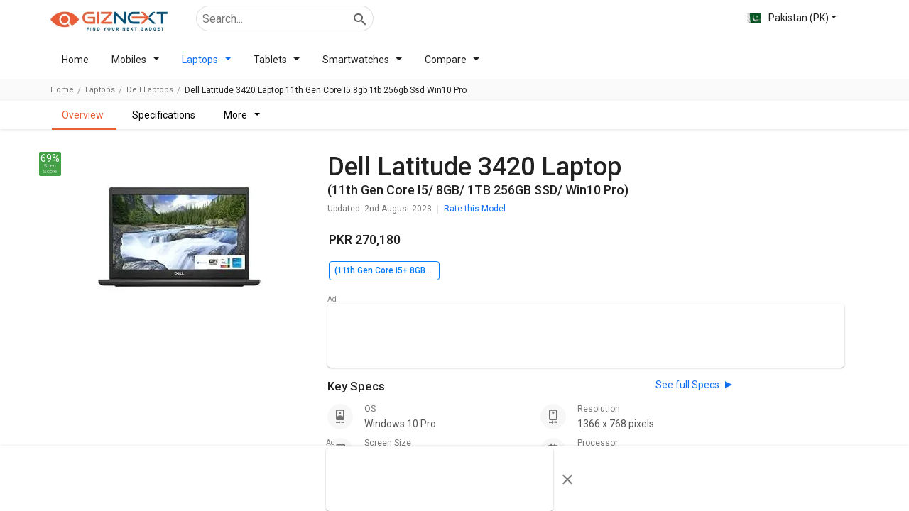

--- FILE ---
content_type: text/html; charset=utf-8
request_url: https://www.giznext.com/pk/laptops/dell-latitude-3420-laptop-11th-gen-core-i5-8gb-1tb-256gb-ssd-win10-pro--gnt
body_size: 114461
content:
<!DOCTYPE html><html lang="en" dir="ltr"><head><link rel="preconnect" href="https://fonts.gstatic.com" crossorigin /><meta charSet="utf-8"/><link rel="icon" href="https://www.giznext.com/favicon.png" type="image/png"/><meta name="google-site-verification" content="zGjBbsXbek55ir-szrbE6bJR4pj212KuSemaPX_4x10"/><link rel="preconnect" href="https://www.giznext.com/"/><link rel="preconnect" href="https://fonts.gstatic.com"/><meta name="viewport" content="width=device-width,initial-scale=1,maximum-scale=3,user-scalable=1"/><link rel="stylesheet" data-href="https://fonts.googleapis.com/css2?family=Roboto:wght@400;500&amp;display=swap" data-optimized-fonts="true"/><link rel="preload" href="https://www.giznext.com/fonts/utm.ttf?cx2ry1" as="font" type="font/ttf"/><link rel="preload" href="https://www.giznext.com/fonts/utm.woff?cx2ry1" as="font" type="font/woff"/><link rel="preload" as="image" href="https://www.giznext.com/images/giznext-logo.jpg"/><link rel="alternate" hreflang="x-default" href="https://www.giznext.com/laptops/dell-latitude-3420-laptop-11th-gen-core-i5-8gb-1tb-256gb-ssd-win10-pro--gnt"/><link rel="alternate" hreflang="en-in" href="https://www.giznext.com/laptops/dell-latitude-3420-laptop-11th-gen-core-i5-8gb-1tb-256gb-ssd-win10-pro--gnt"/><link rel="alternate" hreflang="en-pk" href="https://www.giznext.com/pk/laptops/dell-latitude-3420-laptop-11th-gen-core-i5-8gb-1tb-256gb-ssd-win10-pro--gnt"/><link rel="alternate" hreflang="en-bd" href="https://www.giznext.com/bd/laptops/dell-latitude-3420-laptop-11th-gen-core-i5-8gb-1tb-256gb-ssd-win10-pro--gnt"/><title>Dell Latitude 3420 Laptop (11th Gen Core i5/ 8GB/ 1TB 256GB SSD/ Win10 Pro) Price in Pakistan 2026, Full Specs, reviews, offers &amp; images | Giznext.com.</title><link rel="preload" as="image" href="https://img.giznext.com/assets/model/76/17900/profile/dell-latitude-3420-laptop-11th-gen-core-i5-8gb-1tb-256gb-ssd-win10-pro--1650612273.jpg?width=240" fetchpriority="high"/><link rel="canonical" href="https://www.giznext.com/pk/laptops/dell-latitude-3420-laptop-11th-gen-core-i5-8gb-1tb-256gb-ssd-win10-pro--gnt"/><meta name="description" content=" Dell Latitude 3420 Laptop (11th Gen Core i5/ 8GB/ 1TB 256GB SSD/ Win10 Pro) Price in Pakistan is PKR 272,916. Read Dell Latitude 3420 Laptop (11th Gen Core i5/ 8GB/ 1TB 256GB SSD/ Win10 Pro) expert reviews, rating, view images, colors &amp; get Dell Latitude 3420 Laptop (11th Gen Core i5/ 8GB/ 1TB 256GB SSD/ Win10 Pro) latest news."/><meta name="title" content="Dell Latitude 3420 Laptop (11th Gen Core i5/ 8GB/ 1TB 256GB SSD/ Win10 Pro) Price in Pakistan 2026, Full Specs, reviews, offers &amp; images | Giznext.com."/><meta property="og:title"/><meta property="twitter:title" content="Dell Latitude 3420 Laptop (11th Gen Core i5/ 8GB/ 1TB 256GB SSD/ Win10 Pro) Price in Pakistan 2026, Full Specs, reviews, offers &amp; images | Giznext.com."/><meta property="og:description" content=" Dell Latitude 3420 Laptop (11th Gen Core i5/ 8GB/ 1TB 256GB SSD/ Win10 Pro) Price in Pakistan is PKR 272,916. Read Dell Latitude 3420 Laptop (11th Gen Core i5/ 8GB/ 1TB 256GB SSD/ Win10 Pro) expert reviews, rating, view images, colors &amp; get Dell Latitude 3420 Laptop (11th Gen Core i5/ 8GB/ 1TB 256GB SSD/ Win10 Pro) latest news."/><meta property="twitter:description" content=" Dell Latitude 3420 Laptop (11th Gen Core i5/ 8GB/ 1TB 256GB SSD/ Win10 Pro) Price in Pakistan is PKR 272,916. Read Dell Latitude 3420 Laptop (11th Gen Core i5/ 8GB/ 1TB 256GB SSD/ Win10 Pro) expert reviews, rating, view images, colors &amp; get Dell Latitude 3420 Laptop (11th Gen Core i5/ 8GB/ 1TB 256GB SSD/ Win10 Pro) latest news."/><meta property="og:image" content=""/><meta property="twitter:image" content=""/><script type="application/ld+json">{"@context":"https://schema.org/","@graph":[{"@type":"WebPage","description":" Dell Latitude 3420 Laptop (11th Gen Core i5/ 8GB/ 1TB 256GB SSD/ Win10 Pro) Price in Pakistan is PKR 272,916. Read Dell Latitude 3420 Laptop (11th Gen Core i5/ 8GB/ 1TB 256GB SSD/ Win10 Pro) expert reviews, rating, view images, colors & get Dell Latitude 3420 Laptop (11th Gen Core i5/ 8GB/ 1TB 256GB SSD/ Win10 Pro) latest news.","name":"Dell Latitude 3420 Laptop (11th Gen Core i5/ 8GB/ 1TB 256GB SSD/ Win10 Pro) Price in Pakistan 2026, Full Specs, reviews, offers & images | Giznext.com.","inLanguage":"en"},{"@type":"BreadcrumbList","itemListElement":[{"@type":"ListItem","position":1,"item":{"@id":"https://www.giznext.com/pk","url":"https://www.giznext.com/pk","name":"Home"}},{"@type":"ListItem","position":2,"item":{"@id":"https://www.giznext.com/pk/laptops","url":"https://www.giznext.com/pk/laptops","name":"Laptops"}},{"@type":"ListItem","position":3,"item":{"@id":"https://www.giznext.com/pk/laptops/dell-laptops-price-list","url":"https://www.giznext.com/pk/laptops/dell-laptops-price-list","name":"Dell Laptops"}},{"@type":"ListItem","position":4,"item":{"@id":"https://www.giznext.com/pk/laptops/dell-latitude-3420-laptop-11th-gen-core-i5-8gb-1tb-256gb-ssd-win10-pro--gnt","name":"Dell Latitude 3420 Laptop (11th Gen Core i5/ 8GB/ 1TB 256GB SSD/ Win10 Pro)"}}]},{"@type":"FAQPage","mainEntity":[{"@type":"Question","answerCount":"1","name":"What is the price of Dell Latitude 3420 Laptop (11th Gen Core i5/ 8GB/ 1TB 256GB SSD/ Win10 Pro) in Pakistan?\r\n","text":"What is the price of Dell Latitude 3420 Laptop (11th Gen Core i5/ 8GB/ 1TB 256GB SSD/ Win10 Pro) in Pakistan?\r\n","acceptedAnswer":{"@type":"Answer","text":"The price of Dell Latitude 3420 Laptop (11th Gen Core i5/ 8GB/ 1TB 256GB SSD/ Win10 Pro) in Pakistan is: PKR 272,916."}},{"@type":"Question","answerCount":"1","name":"What is the display size of Dell Latitude 3420 Laptop (11th Gen Core i5/ 8GB/ 1TB 256GB SSD/ Win10 Pro)?","text":"What is the display size of Dell Latitude 3420 Laptop (11th Gen Core i5/ 8GB/ 1TB 256GB SSD/ Win10 Pro)?","acceptedAnswer":{"@type":"Answer","text":"The display size of Dell Latitude 3420 Laptop (11th Gen Core i5/ 8GB/ 1TB 256GB SSD/ Win10 Pro) is 14 inches. Check more specification of Dell Latitude 3420 Laptop (11th Gen Core i5/ 8GB/ 1TB 256GB SSD/ Win10 Pro) on GizNext.\r\n"}},{"@type":"Question","answerCount":"1","name":"What's the dimension of Dell Latitude 3420 Laptop (11th Gen Core i5/ 8GB/ 1TB 256GB SSD/ Win10 Pro)?","text":"What's the dimension of Dell Latitude 3420 Laptop (11th Gen Core i5/ 8GB/ 1TB 256GB SSD/ Win10 Pro)?","acceptedAnswer":{"@type":"Answer","text":"The Dimension of Dell Latitude 3420 Laptop (11th Gen Core i5/ 8GB/ 1TB 256GB SSD/ Win10 Pro) is 226 x 326 x 17.6 mm.\r\n"}},{"@type":"Question","answerCount":"1","name":"What are some of the best alternatives available for Dell Latitude 3420 Laptop (11th Gen Core i5/ 8GB/ 1TB 256GB SSD/ Win10 Pro)?","text":"What are some of the best alternatives available for Dell Latitude 3420 Laptop (11th Gen Core i5/ 8GB/ 1TB 256GB SSD/ Win10 Pro)?","acceptedAnswer":{"@type":"Answer","text":"As of February 2026, the top competitors of this model are   Dell G15-5530 15.6 Gaming Laptop (13th Gen Core i5/ 8GB/ 512GB SSD/ Win11/ 6GB Graph),   Lenovo ThinkPad E14 21JKS0X800 Laptop (13th Gen Core i5/ 16GB/ 512GB SSD/ Win11 Home),   HP Victus 15-fa1317TX Gaming Laptop (13th Gen Core i5/ 16GB/ 1TB SSD/ Win11 Home/ RTX 4050),   Dell Latitude 3420 Laptop (11th Gen Core i5/ 16GB/ 1TB 256GB SSD/ Win10 Pro),   Dell Latitude 3420 Laptop (11th Gen Core i5/ 8GB/ 1TB 512GB SSD/ Win10 Pro)."}}]},{"@type":"Product","name":"Dell Latitude 3420 Laptop (11th Gen Core i5/ 8GB/ 1TB 256GB SSD/ Win10 Pro)","category":"laptop","releaseDate":"2021-09-08T18:30:00.000Z","url":"https://www.giznext.com/pk/laptops/dell-latitude-3420-laptop-11th-gen-core-i5-8gb-1tb-256gb-ssd-win10-pro--gnt","image":"https://img.giznext.com/assets/model/76/17900/profile/dell-latitude-3420-laptop-11th-gen-core-i5-8gb-1tb-256gb-ssd-win10-pro--1650612273.jpg","description":" This Laptop is equipped with Windows 10 Pro (64-bit) OS and comes with the warranty of 1 year Warranty. Dell Latitude 3420 Laptop (11th Gen Core i5/ 8GB/ 1TB 256GB SSD/ Win10 Pro) has a screen size of 14 inches and weighs approximately 1.6 kg. This Windows 10 Pro (64-bit) laptop has decent resolution of 1366 x 768 pixels. Dell Latitude 3420 Laptop (11th Gen Core i5/ 8GB/ 1TB 256GB SSD/ Win10 Pro) comes with Intel Core i5 Processor and 2.4 GHz, Quad Core Turbo Boost Upto 4.2 GHz speed. This Model comes up with 8 GB DDR4 of RAM and 256 GB of hard disk.  Take a look at Dell Latitude 3420 Laptop (11th Gen Core i5/ 8GB/ 1TB 256GB SSD/ Win10 Pro) detailed specifications and features below to clear any of your queries.","sku":"17900","mpn":"no","review":[],"brand":{"@type":"http://schema.org/brand","name":"Dell Laptops"},"manufacturer":{"@type":"Organization","name":"Dell Laptops"},"offers":{"@type":"Offer","priceCurrency":"INR","price":"79800","itemCondition":"http://schema.org/NewCondition","availability":"http://schema.org/InStock","url":"https://www.giznext.com/pk/laptops/dell-latitude-3420-laptop-11th-gen-core-i5-8gb-1tb-256gb-ssd-win10-pro--gnt","priceValidUntil":"Tue Mar 03 2026 18:39:28 GMT+0530 (India Standard Time)"},"aggregateRating":{"@type":"AggregateRating","ratingValue":"3.0","ratingCount":4}},[],[]]}</script><meta name="next-head-count" content="26"/><link rel="amphtml" href="/pk/laptops/dell-latitude-3420-laptop-11th-gen-core-i5-8gb-1tb-256gb-ssd-win10-pro--gnt?amp=1"/><style>html{font-family:sans-serif}body{margin:0}article,aside,details,figcaption,figure,footer,header,hgroup,main,menu,nav,section,summary{display:block}blockquote,body,dd,dl,dt,fieldset,form,ol,p,pre,td,th,ul{margin:0;padding:0}audio,canvas,progress,video{display:inline-block;vertical-align:baseline}audio:not([controls]){display:none;height:0}[hidden],template{display:none}a{background-color:transparent;color:#126ff2}a,a:hover{text-decoration:none}a:active,a:hover{outline:0;color:#126ff2!important}abbr[title]{border-bottom:none;text-decoration:underline;-webkit-text-decoration:underline dotted;-moz-text-decoration:underline dotted;text-decoration:underline dotted}b,strong{font-weight:700}dfn{font-style:italic}mark{background:#ff0;color:#000}small{font-size:80%}sub,sup{font-size:75%;line-height:0;position:relative;vertical-align:baseline}sup{top:-.5em}sub{bottom:-.25em}img{border:0;vertical-align:middle;border-style:none;max-width:100%;height:auto}svg:not(:root){overflow:hidden}figure{margin:1em 40px}hr{-webkit-box-sizing:content-box;-moz-box-sizing:content-box;box-sizing:content-box;height:0}pre{overflow:auto}code,kbd,pre,samp{font-family:monospace,monospace;font-size:1em}button,input,optgroup,select,textarea{color:inherit;font:inherit;margin:0}button{overflow:visible}button,select{text-transform:none}button,html input[type=button],input[type=reset],input[type=submit]{-webkit-appearance:button;cursor:pointer}button[disabled],html input[disabled]{cursor:default}button::-moz-focus-inner,input::-moz-focus-inner{border:0;padding:0}input{line-height:normal}input[type=checkbox],input[type=radio]{-webkit-box-sizing:border-box;-moz-box-sizing:border-box;box-sizing:border-box;padding:0}input[type=number]::-webkit-inner-spin-button,input[type=number]::-webkit-outer-spin-button{height:auto}input[type=search]{-webkit-appearance:textfield;-webkit-box-sizing:content-box;-moz-box-sizing:content-box;box-sizing:content-box}input[type=search]::-webkit-search-cancel-button,input[type=search]::-webkit-search-decoration{-webkit-appearance:none}fieldset{border:1px solid silver;margin:0 2px;padding:.35em .625em .75em}textarea{overflow:auto}optgroup{font-weight:700}table{border-collapse:collapse;border-spacing:0}td,th{padding:0}*,:after,:before{-webkit-box-sizing:border-box;-moz-box-sizing:border-box;box-sizing:border-box}html{-ms-text-size-adjust:100%;-webkit-text-size-adjust:100%;line-height:1.428571429}body,html{font-family:Roboto,sans-serif,Arial;font-weight:400;color:rgba(0,0,0,.87)}body{font-size:14px;background:#fff}@media(min-width:767px){body{background-color:#fafafa}}.img-responsive{display:block;max-width:100%;height:auto}hr{margin-top:20px;margin-bottom:20px;border:0;border-top:1px solid #eee}[role=button]{cursor:pointer}.utm-container{padding-right:16px;padding-left:16px;margin-right:auto;margin-left:auto;position:relative}@media(min-width:768px){.utm-container{width:750px}}@media(min-width:992px){.utm-container{width:970px}}@media(min-width:1200px){.utm-container{width:1170px}}.utm-container-fluid{padding-right:16px;padding-left:16px;margin-right:auto;margin-left:auto}.row{margin-right:-16px;margin-left:-16px}@media(min-width:992px){.modelflex{display:-webkit-flex;display:-moz-box;display:flex}}.row-no-gutters{margin-right:0;margin-left:0}.row-no-gutters [class*=col-]{padding-right:0;padding-left:0}.col-lg-1,.col-lg-2,.col-lg-3,.col-lg-4,.col-lg-5,.col-lg-6,.col-lg-7,.col-lg-8,.col-lg-9,.col-lg-10,.col-lg-11,.col-lg-12,.col-md-1,.col-md-2,.col-md-3,.col-md-4,.col-md-5,.col-md-6,.col-md-7,.col-md-8,.col-md-9,.col-md-10,.col-md-11,.col-md-12,.col-sm-1,.col-sm-2,.col-sm-3,.col-sm-4,.col-sm-5,.col-sm-6,.col-sm-7,.col-sm-8,.col-sm-9,.col-sm-10,.col-sm-11,.col-sm-12,.col-xs-1,.col-xs-2,.col-xs-3,.col-xs-4,.col-xs-5,.col-xs-6,.col-xs-7,.col-xs-8,.col-xs-9,.col-xs-10,.col-xs-11,.col-xs-12{position:relative;min-height:1px;padding-right:16px;padding-left:16px}.col-xs-1,.col-xs-2,.col-xs-3,.col-xs-4,.col-xs-5,.col-xs-6,.col-xs-7,.col-xs-8,.col-xs-9,.col-xs-10,.col-xs-11,.col-xs-12{float:left}.col-xs-12{width:100%}.col-xs-11{width:91.66666667%}.col-xs-10{width:83.33333333%}.col-xs-9{width:75%}.col-xs-8{width:66.66666667%}.col-xs-7{width:58.33333333%}.col-xs-6{width:50%}.col-xs-5{width:41.66666667%}.col-xs-4{width:33.33333333%}.col-xs-3{width:25%}.col-xs-2{width:16.66666667%}.col-xs-1{width:8.33333333%}.col-xs-offset-12{margin-left:100%}.col-xs-offset-11{margin-left:91.66666667%}.col-xs-offset-10{margin-left:83.33333333%}.col-xs-offset-9{margin-left:75%}.col-xs-offset-8{margin-left:66.66666667%}.col-xs-offset-7{margin-left:58.33333333%}.col-xs-offset-6{margin-left:50%}.col-xs-offset-5{margin-left:41.66666667%}.col-xs-offset-4{margin-left:33.33333333%}.col-xs-offset-3{margin-left:25%}.col-xs-offset-2{margin-left:16.66666667%}.col-xs-offset-1{margin-left:8.33333333%}.col-xs-offset-0{margin-left:0}@media(min-width:768px){.col-sm-1,.col-sm-2,.col-sm-3,.col-sm-4,.col-sm-5,.col-sm-6,.col-sm-7,.col-sm-8,.col-sm-9,.col-sm-10,.col-sm-11,.col-sm-12{float:left}.col-sm-12{width:100%}.col-sm-11{width:91.66666667%}.col-sm-10{width:83.33333333%}.col-sm-9{width:75%}.col-sm-8{width:66.66666667%}.col-sm-7{width:58.33333333%}.col-sm-6{width:50%}.col-sm-5{width:41.66666667%}.col-sm-4{width:33.33333333%}.col-sm-3{width:25%}.col-sm-2{width:16.66666667%}.col-sm-1{width:8.33333333%}.col-sm-offset-12{margin-left:100%}.col-sm-offset-11{margin-left:91.66666667%}.col-sm-offset-10{margin-left:83.33333333%}.col-sm-offset-9{margin-left:75%}.col-sm-offset-8{margin-left:66.66666667%}.col-sm-offset-7{margin-left:58.33333333%}.col-sm-offset-6{margin-left:50%}.col-sm-offset-5{margin-left:41.66666667%}.col-sm-offset-4{margin-left:33.33333333%}.col-sm-offset-3{margin-left:25%}.col-sm-offset-2{margin-left:16.66666667%}.col-sm-offset-1{margin-left:8.33333333%}.col-sm-offset-0{margin-left:0}}@media(min-width:992px){.col-md-1,.col-md-2,.col-md-3,.col-md-4,.col-md-5,.col-md-6,.col-md-7,.col-md-8,.col-md-9,.col-md-10,.col-md-11,.col-md-12{float:left}.col-md-12{width:100%}.col-md-11{width:91.66666667%}.col-md-10{width:83.33333333%}.col-md-9{width:75%}.col-md-8{width:66.66666667%}.col-md-7{width:58.33333333%}.col-md-6{width:50%}.col-md-5{width:41.66666667%}.col-md-4{width:33.33333333%}.col-md-3{width:25%}.col-md-2{width:16.66666667%}.col-md-1{width:8.33333333%}.col-md-offset-12{margin-left:100%}.col-md-offset-11{margin-left:91.66666667%}.col-md-offset-10{margin-left:83.33333333%}.col-md-offset-9{margin-left:75%}.col-md-offset-8{margin-left:66.66666667%}.col-md-offset-7{margin-left:58.33333333%}.col-md-offset-6{margin-left:50%}.col-md-offset-5{margin-left:41.66666667%}.col-md-offset-4{margin-left:33.33333333%}.col-md-offset-3{margin-left:25%}.col-md-offset-2{margin-left:16.66666667%}.col-md-offset-1{margin-left:8.33333333%}.col-md-offset-0{margin-left:0}}@media(min-width:1200px){.col-lg-1,.col-lg-2,.col-lg-3,.col-lg-4,.col-lg-5,.col-lg-6,.col-lg-7,.col-lg-8,.col-lg-9,.col-lg-10,.col-lg-11,.col-lg-12{float:left}.col-lg-12{width:100%}.col-lg-11{width:91.66666667%}.col-lg-10{width:83.33333333%}.col-lg-9{width:75%}.col-lg-8{width:66.66666667%}.col-lg-7{width:58.33333333%}.col-lg-6{width:50%}.col-lg-5{width:41.66666667%}.col-lg-4{width:33.33333333%}.col-lg-3{width:25%}.col-lg-2{width:16.66666667%}.col-lg-1{width:8.33333333%}.col-lg-offset-12{margin-left:100%}.col-lg-offset-11{margin-left:91.66666667%}.col-lg-offset-10{margin-left:83.33333333%}.col-lg-offset-9{margin-left:75%}.col-lg-offset-8{margin-left:66.66666667%}.col-lg-offset-7{margin-left:58.33333333%}.col-lg-offset-6{margin-left:50%}.col-lg-offset-5{margin-left:41.66666667%}.col-lg-offset-4{margin-left:33.33333333%}.col-lg-offset-3{margin-left:25%}.col-lg-offset-2{margin-left:16.66666667%}.col-lg-offset-1{margin-left:8.33333333%}.col-lg-offset-0{margin-left:0}}.clearfix:after,.clearfix:before,.container-fluid:after,.container-fluid:before,.container:after,.container:before,.row:after,.row:before,.utm-container:after,.utm-container:before{display:table;content:" "}.clearfix:after,.container-fluid:after,.container:after,.row:after,.utm-container:after{clear:both}.center-block{display:block;margin-right:auto;margin-left:auto}.pull-right{float:right!important}.pull-left{float:left!important}.hide{display:none!important}.show{display:block!important}.invisible{visibility:hidden}.text-hide{font:0/0 a;color:transparent;text-shadow:none;background-color:transparent;border:0}.hidden{display:none!important}.affix{position:fixed}.h1,.h2,.h3,.h4,.h5,.h6,h1,h2,h3,h4,h5,h6{margin-bottom:16px;font-family:Roboto,sans-serif,Arial;font-weight:500;line-height:1.2}h1,h1:first-letter,h2,h2:first-letter,h3,h3:first-letter,h4,h4:first-letter,h5,h5:first-letter,h6,h6:first-letter{text-transform:capitalize}h2:first-letter{text-transform:capitalize!important}h3{text-transform:none}@media(min-width:768px){.h1,h1{padding-left:0;padding-right:0;margin-top:16px;margin-bottom:8px}}.carouselList{display:-webkit-flex;display:-moz-box;display:flex;-webkit-flex-direction:row;-moz-box-orient:horizontal;-moz-box-direction:normal;flex-direction:row;-webkit-align-items:stretch;-moz-box-align:stretch;align-items:stretch;overflow-x:auto;overflow-y:hidden;-ms-scroll-snap-type:x mandatory;scroll-snap-type:x mandatory;padding:0 8px}.carouselList::-webkit-scrollbar{display:none}.carouselList li{margin-right:8px;padding:0 8px;-webkit-flex:0 0 auto;-moz-box-flex:0;flex:0 0 auto;scroll-snap-align:start;scroll-margin:0 16px}.carouselList li:last-child{margin-right:16px}.mobileCarousel{overflow:hidden;-webkit-overflow-scrolling:touch;-moz-overflow-scrolling:touch;overflow-x:auto;margin-left:-16px;margin-right:-16px;padding-left:16px;padding-right:16px;-moz-box-sizing:content-box;box-sizing:content-box;-webkit-box-sizing:content-box}.mobileCarousel::-webkit-scrollbar{display:none}@media(min-width:992px){.mobileCarousel::-webkit-scrollbar{height:5px;display:inline;display:initial}.mobileCarousel::-webkit-scrollbar-track{background:rgba(0,0,0,.12)}.mobileCarousel::-webkit-scrollbar-thumb{background-color:rgba(0,0,0,.37);outline:none;border-radius:5px}}.carousalBar{overflow:hidden;margin:0 -16px}.smallcardCarousel .carouselList li{width:145px}@media(min-width:992px){.smallcardCarousel .carouselList li{width:180px}}.text-link{color:#126ff2;cursor:pointer}.maxpara{max-height:190px}.maxpara,.modal-hidden{overflow:hidden}.inlinectrl{display:inline}.mobileList li{position:relative}.mobileList li .smallCard{position:relative;padding:8px 0;display:-webkit-flex;display:-moz-box;display:flex;-webkit-align-items:flex-start;-moz-box-align:start;align-items:flex-start;-webkit-justify-content:flex-start;-moz-box-pack:start;justify-content:flex-start}.mobileList li .smallCard .imgBox{width:90px;min-height:90px;display:-webkit-flex;display:-moz-box;display:flex;-webkit-align-items:center;-moz-box-align:center;align-items:center;-webkit-justify-content:center;-moz-box-pack:center;justify-content:center}.mobileList li .smallCard .imgBox img{max-height:90px;cursor:pointer}.mobileList li .smallCard .holder{padding-left:16px;padding-right:16px;display:-webkit-flex;display:-moz-box;display:flex;-webkit-flex:1 1;-moz-box-flex:1;flex:1 1;-webkit-flex-direction:column;-moz-box-orient:vertical;-moz-box-direction:normal;flex-direction:column;width:-webkit-calc(100% - 90px);width:-moz-calc(100% - 90px);width:calc(100% - 90px)}.mobileList li .smallCard .holder .itemname{font-size:14px;font-weight:500;color:rgba(0,0,0,.87);margin-bottom:8px}.mobileList li .smallCard .holder .itemname.singleLine{overflow:hidden;text-overflow:ellipsis;white-space:nowrap;max-width:100%}.mobileList li.active .holder .item-name,.mobileList li:active .holder .item-name,.mobileList li:focus .holder .item-name,.mobileList li:hover .holder .item-name{color:#126ff2}.mobileList.firstlarge li:first-child .smallCard{-webkit-flex-direction:column;-moz-box-orient:vertical;-moz-box-direction:normal;flex-direction:column;padding:0 0 8px}.mobileList.firstlarge li:first-child .smallCard .imgBox{width:100%;height:inherit}.mobileList.firstlarge li:first-child .smallCard .imgBox img{max-height:inherit}.mobileList.firstlarge li:first-child .smallCard .holder{padding-left:0;padding-right:0;padding-top:8px;width:100%}.mobileList.firstlarge li:first-child .smallCard .holder .item-name{font-size:20px}@media(min-width:767px){.mobileList li .smallCard .holder .item-name{font-size:14px;margin-bottom:8px}.mobileList.firstlarge li:first-child .smallCard .holder .item-name{font-size:26px}}.rating-wrap{display:-webkit-flex;display:-moz-box;display:flex;-webkit-align-items:flex-start;-moz-box-align:start;align-items:flex-start;-webkit-justify-content:flex-start;-moz-box-pack:start;justify-content:flex-start}.rating-wrap .ratingNo{font-size:28px;font-weight:500;margin-right:4px}.rating-wrap .ratingStar{display:-webkit-flex;display:-moz-box;display:flex;-webkit-align-items:flex-start;-moz-box-align:start;align-items:flex-start;-webkit-justify-content:flex-start;-moz-box-pack:start;justify-content:flex-start}.rating-wrap .ratingStar .star{font-size:28px}.rating-wrap .ratingStar .star.active,.rating-wrap .ratingStar .star:hover,i.active{color:#43a047}i.inactive{color:#d5d5d5}.sliderEffect{position:relative}@media(min-width:992px){.sliderEffect .mobileCarousel{overflow:hidden;margin-bottom:0;overflow-x:scroll}}.sliderEffect>span{position:absolute;top:45%;display:-webkit-flex;display:-moz-box;display:flex;-webkit-align-items:center;-moz-box-align:center;align-items:center;-webkit-justify-content:center;-moz-box-pack:center;justify-content:center;background:#fff;width:35px;height:35px;z-index:3;cursor:pointer;border-radius:50%;-webkit-box-shadow:0 0 10px #c3c2c2;box-shadow:0 0 10px #c3c2c2}.sliderEffect>span:hover{-webkit-box-shadow:0 0 10px #c0c0c3;box-shadow:0 0 10px #c0c0c3;color:blue;font-weight:700}.sliderEffect .left{left:-16px}.sliderEffect .right{right:-16px}@media(max-width:992px){.sliderEffect>span{display:none}}@media(min-width:992px){.hideCarousel .mobileCarousel{overflow-x:hidden}}.margin-10{margin-bottom:10px}.imageGallery{margin-top:16px}.navbarimage{background-color:#fff;overflow:hidden;overflow-x:auto;white-space:nowrap;-webkit-flex-wrap:nowrap;flex-wrap:nowrap;-ms-overflow-style:none;scrollbar-width:none;position:-webkit-sticky;position:sticky;z-index:99;top:0;-webkit-box-shadow:0 1px 4px rgba(0,0,0,.11);box-shadow:0 1px 4px rgba(0,0,0,.11)}.navbarimage ul{padding:10px 12px;width:1100px;margin:auto}.navbarimage ul li{display:inline-block;margin-right:20px}.navbarimage ::-webkit-scrollbar{display:none}.inline0{display:inline}.inline1{display:inline-block}.inline0+.inline1{display:block}.navbarimage.navfix{width:100%;background-color:#000;z-index:99;top:0}.navbarimage.navfix li{color:#fff}.navbarimage.navfix a.hidden-lgg i{color:#fff;font-size:32px;margin-right:16px}.navbarimage.navfix ul{padding-left:48px!important}.laptopSimliar{display:-webkit-box;-webkit-line-clamp:2;-webkit-box-orient:vertical;overflow:hidden;height:36px!important}.JumpTo{position:relative;display:-webkit-flex;display:-moz-box;display:flex;-webkit-align-items:center;-moz-box-align:center;align-items:center;-webkit-justify-content:center;-moz-box-pack:center;justify-content:center;height:80px}.JumpTo:hover ul{display:block}.JumpTo:hover span:after{-webkit-transform:rotate(90deg);-moz-transform:rotate(90deg);transform:rotate(90deg);margin:0 5px}.JumpTo span{display:inline-block;cursor:pointer}.JumpTo span:after{content:"";display:inline-block;-webkit-transition:all .3s ease-in-out;-moz-transition:all .3s ease-in-out;transition:all .3s ease-in-out;margin:-3px 5px 0;vertical-align:middle;width:10px;height:5px;border-bottom:5px solid #c81e3200;border-left:7px solid #000;border-top:5px solid #c81e3200}.JumpTo ul{background-color:#f5f5f5;position:absolute;top:56px;z-index:99;left:-7px;display:none}.JumpTo ul li{border:1px solid #e5e5e5;border-bottom:0;background-color:#fff;padding:10px;width:150px}.JumpTo ul li:first-child{border-radius:4px 4px 0 0}.JumpTo ul li a{font-size:13px!important;color:#000;text-align:left!important;display:block!important}p{margin-bottom:16px;line-height:1.528571429}.author-date{font-size:12px;color:rgba(0,0,0,.54)}.author-date span{display:inline-block;margin-right:8px}.author-date span:after{content:"";width:1px;height:12px;background:rgba(0,0,0,.12);display:inline-block;margin-left:8px;vertical-align:middle}.author-date span:last-child{margin-right:0}.author-date span:last-child:after{display:none}.text-small{font-size:12px}@media(max-width:767px){.hidden-xs{display:none}.hidden-lgg{display:block}.borderTop{border-top:1px solid #cdcdcf;padding-top:10px!important;padding-left:5px!important}}.text-center{text-align:center}@media(min-width:767px){.mrg-PCTOP16{padding-top:32px}.hidden-lgg{display:none!important}}.viewmore{font-size:14px;font-weight:400;display:-webkit-flex;display:-moz-box;display:flex;-webkit-align-items:center;-moz-box-align:center;align-items:center;cursor:pointer;padding:5px 16px 0 0}.viewmore.hover,.viewmore:active,.viewmore:focus,.viewmore:hover{color:#126ff2;-webkit-transition:all .3s ease-in-out;-moz-transition:all .3s ease-in-out;transition:all .3s ease-in-out}@media(min-width:767px){.viewmore{padding:16px}}.nav-open{overflow:hidden}.mobileaddBox{border:1px solid rgba(0,0,0,.12);width:100%;padding:0;text-align:center;position:relative;margin:24px auto}.mobileaddBox:after{content:"Ad";position:absolute;top:-13px;left:0;font-size:10px;color:gray}.mobileaddBox.ad-300-100{max-width:300px}.desktopaddBox{min-height:90px;text-align:center;margin:15px auto;padding:0;position:relative}.desktopaddBox:after{content:"Ad";position:absolute;top:-13px;left:0;font-size:10px;color:gray}.customsticky{top:20px;z-index:2}@media(min-width:992px){.customsticky{position:sticky!important;position:-webkit-sticky}.customsticky.customstickyModel{top:170px}}.hideAds{display:none}.hideAds .clearBoth:after{content:"";display:table;clear:both}.starA i:first-child,.starB i:first-child,.starB i:nth-child(2),.starC i:first-child,.starC i:nth-child(2),.starC i:nth-child(3),.starD i:first-child,.starD i:nth-child(2),.starD i:nth-child(3),.starD i:nth-child(4),.starE i:first-child,.starE i:nth-child(2),.starE i:nth-child(3),.starE i:nth-child(4),.starE i:nth-child(5),.starHA i:first-child,.starHB i:first-child,.starHB i:nth-child(2),.starHC i:first-child,.starHC i:nth-child(2),.starHC i:nth-child(3),.starHD i:first-child,.starHD i:nth-child(2),.starHD i:nth-child(3),.starHD i:nth-child(4),.starHE i:first-child,.starHE i:nth-child(2),.starHE i:nth-child(3),.starHE i:nth-child(4),.starHE i:nth-child(5){color:#ea5d37!important}@media(min-width:992px){.customsticky{top:24px}}.breadcrumbBox{min-height:31px}.panel-margin{padding-bottom:16px;opacity:.7}.cardlinking{display:none}.cardlinking.active{display:block}.textTras{overflow:hidden;text-overflow:ellipsis;-webkit-line-clamp:2;display:-webkit-box!important;-webkit-box-orient:vertical}.bottomCardText{padding:10px 0 0!important;line-height:24px}.model-page-acc .panel-heading{font-weight:500!important;font-size:16px!important}.model-page-acc .panel-content .panel-margin{margin-bottom:0;opacity:1;padding-left:0}.model-page-acc .panel-content .panel-margin .section-ctrl-tabing *{font-size:14px!important}.model-page-acc:last-child .panel-heading{border-bottom:none}.homeFilterBg{background-color:#fafafa}.loader{border-radius:50%;border:8px solid #f3f3f3;border-top-color:#ec5d37;width:75px;height:75px;-webkit-animation:spin 2s linear infinite;animation:spin 2s linear infinite}#loader-wrapper{zoom:.4}#loader{display:block;position:relative;left:50%;top:50%;width:150px;height:150px;margin:-75px 0 0 -75px;border-radius:50%;border:3px solid transparent;border-top-color:#3498db;-webkit-animation:spin 2s linear infinite;animation:spin 2s linear infinite}#loader:before{content:"";position:absolute;top:5px;left:5px;right:5px;bottom:5px;border-radius:50%;border:3px solid transparent;border-top-color:#e74c3c;-webkit-animation:spin 3s linear infinite;animation:spin 3s linear infinite}#loader:after{content:"";position:absolute;top:15px;left:15px;right:15px;bottom:15px;border-radius:50%;border:3px solid transparent;border-top-color:#f9c922;-webkit-animation:spin 1.5s linear infinite;animation:spin 1.5s linear infinite}@-webkit-keyframes spin{0%{-webkit-transform:rotate(0deg)}to{-webkit-transform:rotate(1turn)}}@keyframes spin{0%{-webkit-transform:rotate(0deg);-moz-transform:rotate(0deg);transform:rotate(0deg)}to{-webkit-transform:rotate(1turn);-moz-transform:rotate(1turn);transform:rotate(1turn)}}@media(min-width:992px){.hidden-md{display:none}}.input-range__track--background{background:#88a7d2!important;height:.4rem!important}.input-range__track--active{height:.4rem!important}.input-range__slider,.input-range__track--active{background:-webkit-gradient(linear,left top,right top,from(#eb731c),color-stop(95.42%,#eb1c8c))!important;background:-webkit-linear-gradient(left,#eb731c,#eb1c8c 95.42%)!important;background:-moz-linear-gradient(left,#eb731c 0,#eb1c8c 95.42%)!important;background:linear-gradient(90deg,#eb731c,#eb1c8c 95.42%)!important}.input-range__slider{border-color:#fff!important;height:24px!important;width:24px!important;margin-left:-12px!important;margin-top:-16px!important}.input-range__label{color:#fff!important;font-weight:500;background:-webkit-gradient(linear,left top,right top,from(#eb731c),color-stop(95.42%,#eb1c8c))!important;background:-webkit-linear-gradient(left,#eb731c,#eb1c8c 95.42%)!important;background:-moz-linear-gradient(left,#eb731c 0,#eb1c8c 95.42%)!important;background:linear-gradient(90deg,#eb731c,#eb1c8c 95.42%)!important;border-radius:3px;text-align:center;margin-left:-8px}.input-range__label-container{left:auto!important;padding:2px 4px!important;display:inline-block}.input-range__label--max,.input-range__label--min{display:none!important}.input-range__label--value{top:-37px!important}.input-range__slider-container>.input-range__label--value:first-child{margin-left:-32px!important}.breadcrumb-ads{margin-top:10px}.flex_ctrl{display:-webkit-flex;display:-moz-box;display:flex;-webkit-flex-wrap:wrap;flex-wrap:wrap}.flex_ctrl li{max-width:50%;-webkit-flex:1 0 50%;-moz-box-flex:1;flex:1 0 50%;margin:0 0 10px}.flex_ctrl li span{cursor:pointer}.flex_ctrl li span:hover{color:#126ff2}footer .row.bottom_strip{margin-bottom:0;text-align:center}footer .row.bottom_strip>div{color:#666;border-top:1px dotted rgba(0,0,0,.3);padding-top:10px}.filterCount{position:absolute;right:18px;color:#1a73e8;font-size:11px}.commonJump{position:absolute;top:-45px}.imageGallery{margin-top:15px}.imageGallery h1{margin-bottom:10px}.imageGallery .imagesSection .img{margin-bottom:10px;text-align:center;padding:10px;background-color:#fffbfb}.navbarimage a.hidden-lgg{position:absolute;top:0;color:#1a73e8;height:40px;display:-webkit-flex;display:-moz-box;display:flex;-webkit-align-items:center;-moz-box-align:center;align-items:center;-webkit-justify-content:center;-moz-box-pack:center;justify-content:center;background:#fff;left:8px}.navbarimage a.hidden-lgg i{font-size:24px}@media(max-width:767px){.navbarimage>ul{padding-left:26px!important;overflow-y:scroll}}.navbarimage ul{padding:0;display:-webkit-flex;display:-moz-box;display:flex;-webkit-align-items:flex-start;-moz-box-align:start;align-items:flex-start;-webkit-justify-content:flex-start;-moz-box-pack:start;justify-content:flex-start;-webkit-flex-wrap:nowrap;flex-wrap:nowrap}@media(max-width:767px){.navbarimage ul ul{overflow-x:scroll}}.navbarimage ul li ul{display:none;position:absolute;top:41px;background-color:#fff;-webkit-box-shadow:0 2px 1px -1px rgba(0,0,0,.2),0 1px 1px 0 rgba(0,0,0,.14),0 1px 3px 0 rgba(0,0,0,.12);-ms-box-shadow:0 2px 1px -1px rgba(0,0,0,.2),0 1px 1px 0 rgba(0,0,0,.14),0 1px 3px 0 rgba(0,0,0,.12);-o-box-shadow:0 2px 1px -1px rgba(0,0,0,.2),0 1px 1px 0 rgba(0,0,0,.14),0 1px 3px 0 rgba(0,0,0,.12);box-shadow:0 2px 1px -1px rgba(0,0,0,.2),0 1px 1px 0 rgba(0,0,0,.14),0 1px 3px 0 rgba(0,0,0,.12)}.navbarimage ul li a{color:#000;padding:10px 5px 10px 0;display:inline-block;font-size:14px}@media(max-width:767px){.navbarimage ul li a{padding:10px 5px}}.navbarimage ul li:after{content:"";width:1px;height:12px;background:rgba(72,67,67,.68);display:inline-block;margin-left:8px;vertical-align:middle}.navbarimage ul li:last-child:after{display:none}.navbarimage ul li.submenu{position:relative}.navbarimage ul li.submenu a{color:#000}.navbarimage ul li.submenu a i{margin-left:.35em}.navbarimage ul li.submenu a i:after{display:inline-block;vertical-align:.255em;content:"";border-top:.3em solid;border-right:.3em solid transparent;border-bottom:0;border-left:.3em solid transparent}.navbarimage ul li.submenu:hover ul{display:inline-block;width:auto;padding:0;z-index:99;left:0}.navbarimage ul li.submenu:hover ul li{display:block;padding:10px;margin:0}.navbarimage ul li.submenu:hover ul li:hover{background-color:#eae8e8}.navbarimage ul li.submenu:hover ul li:after{display:none}@media(max-width:767px){.navbarimage ul{width:auto}.navbarimage{padding:0 11px}.navbarimage ul li a{color:#484848}}.navbarimage.navfix a.hidden-lgg{color:#1a73e8;background:#000;top:2px;height:36px}.navbarimage.navfix li a{color:#fff;opacity:1}.navbarimage.navfix li:after{background:#c9c9c9}.navbarimage.navfix li.submenu>a{color:#fff}.navbarimage.navfix li.submenu ul li{color:#000}.socialBtn.fb{font-weight:500}.socialBtn.fb .fa{font-size:20px;color:#1877f2;margin-right:16px}.floterAdFooter{background-color:#fff;position:fixed;bottom:0;left:0;width:100%;z-index:999;border-top:1px solid transparent;-webkit-box-shadow:0 -1px 3px 0 rgba(0,0,0,.12);box-shadow:0 -1px 3px 0 rgba(0,0,0,.12)}.floterAdFlex{display:-webkit-flex;display:-moz-box;display:flex;-webkit-align-items:center;-moz-box-align:center;align-items:center;background:#fff}@media(min-width:992px){.floterAdFlex{-webkit-justify-content:center;-moz-box-pack:center;justify-content:center}}.floterAdFooter-left{-webkit-flex:1 1;-moz-box-flex:1;flex:1 1}@media(min-width:992px){.floterAdFooter-left{-webkit-flex:inherit;-moz-box-flex:inherit;flex:inherit}}.floterAdFooter-close{font-size:24px;color:rgba(0,0,0,.54);display:-webkit-flex;display:-moz-box;display:flex;padding-left:8px;width:42px}.charomaAdsBanner{display:block;-webkit-flex-direction:column;-moz-box-orient:vertical;-moz-box-direction:normal;flex-direction:column;margin-bottom:16px;border-bottom:5px solid #ebebec;padding-bottom:16px}.charomaAdsBanner a{display:block;border-bottom:1px solid transparent}.ClickImpress{position:absolute}.adscard{display:-webkit-flex;display:-moz-box;display:flex;-webkit-flex-direction:column;-moz-box-orient:vertical;-moz-box-direction:normal;flex-direction:column;min-width:0;word-wrap:break-word;background-color:#fff;background-clip:border-box;border-radius:5px;-webkit-box-shadow:0 1px 3px rgba(0,0,0,.18),0 1px 1px 0 rgba(0,0,0,.17);-ms-box-shadow:0 1px 3px rgba(0,0,0,.18),0 1px 1px 0 rgba(0,0,0,.17);-o-box-shadow:0 1px 3px rgba(0,0,0,.18),0 1px 1px 0 rgba(0,0,0,.17);box-shadow:0 1px 3px rgba(0,0,0,.18),0 1px 1px 0 rgba(0,0,0,.17)}.adscard,.videoCard{width:100%}@media(max-width:992px){.videoCard{width:340px;margin:auto}}.videoCard .embed-responsive.embed-responsive-16by9{position:relative;display:block;width:100%;overflow:hidden}.videoCard .embed-responsive.embed-responsive-16by9:before{padding-top:56.25%}.poweredbyamd{position:absolute;bottom:10px;left:13px;z-index:2}@media(min-width:992px){.poweredbyamd{bottom:inherit;top:50px;left:inherit;right:8px}}.poweredbyamd .dflex,.poweredbyamd .dflex-center{display:-webkit-flex;display:-moz-box;display:flex}.poweredbyamd .dflex-center{-webkit-align-items:center;-moz-box-align:center;align-items:center;-webkit-justify-content:center;-moz-box-pack:center;justify-content:center}.dropdown{width:180px;border-radius:10px;position:relative}.dropdown-header{padding:15px;cursor:pointer;display:-webkit-flex;display:-moz-box;display:flex;position:relative;-webkit-align-items:center;-moz-box-align:center;align-items:center}.dropdown-body{padding:5px;border-top:1px solid #e5e8ec;display:none}.dropdown-body.open{display:block;-webkit-box-shadow:0 10px 25px rgba(0,0,0,.1);box-shadow:0 10px 25px rgba(0,0,0,.1);background-color:#fff;position:absolute;top:45px;height:125px;z-index:999}.dropdown-item{padding:10px}.dropdown-item:hover{cursor:pointer}.dropdown-item-dot{color:#91a5be;-webkit-transition:all .2s ease-in-out;-moz-transition:all .2s ease-in-out;transition:all .2s ease-in-out}.dropdown-item-dot.selected{opacity:1}.dropdown-item-dot{background-image:url(/images/country_flag.jpg);width:20px;height:15px;background-repeat:no-repeat;background-position:0 1px;background-size:60px;display:inline-block;opacity:1;margin-right:10px}.dropdown-item-dot.pk{background-position:-20px 1px}.dropdown-item-dot.bd{background-position:-40px 1px}.icon{font-size:13px;color:#000;-webkit-transform:rotate(0deg);-moz-transform:rotate(0deg);transform:rotate(0deg);-webkit-transition:all .2s ease-in-out;-moz-transition:all .2s ease-in-out;transition:all .2s ease-in-out;position:absolute;right:10px}.icon.open{-webkit-transform:rotate(90deg);-moz-transform:rotate(90deg);transform:rotate(90deg)}.caretMenu:after{display:inline-block;margin-left:3px;vertical-align:.255em;content:"";border-top:.3em solid;border-right:.3em solid transparent;border-bottom:0;border-left:.3em solid transparent}@media(min-width:992px){.dropdown:hover>.dropdown-body{display:block;-webkit-box-shadow:0 10px 25px rgba(0,0,0,.1);box-shadow:0 10px 25px rgba(0,0,0,.1);background-color:#fff;position:absolute;top:45px;height:125px;z-index:999}.dropdown:hover .icon{-webkit-transform:rotate(90deg);-moz-transform:rotate(90deg);transform:rotate(90deg)}}@media(max-width:992px){.dropdown-body.open{top:38px}.dropdown-header{padding:5px;font-size:12px}.dropdown-item{padding:8px 0 8px 4px;font-size:12px}.dropdown-item-dot{margin-right:2px}}@media(min-width:992px){.PriceUrls .spec-score{left:0}}fieldset{min-width:0;padding:0;margin:0;border:0}.selectDropdown{margin-top:10px}.selectDropdown select{width:190px;font-size:14px;padding:0 10px 0 5px;height:30px}legend{display:block;width:100%;padding:0;margin-bottom:16px;font-size:16px;line-height:inherit;color:rgba(0,0,0,.87);border:0;border-bottom:1px solid rgba(0,0,0,.12)}label{display:inline-block;max-width:100%;font-size:12px}input,input[type=search]{-webkit-box-sizing:border-box;-moz-box-sizing:border-box;box-sizing:border-box}input[type=search]{-webkit-appearance:none;-moz-appearance:none;appearance:none}input[type=checkbox],input[type=radio]{margin:4px 0 0;margin-top:1px\9;line-height:normal}fieldset[disabled] input[type=checkbox],fieldset[disabled] input[type=radio],input[type=checkbox].disabled,input[type=checkbox][disabled],input[type=radio].disabled,input[type=radio][disabled]{cursor:disabled}input[type=file]{display:block}input[type=range]{display:block;width:100%}select[multiple],select[size]{height:auto}input[type=checkbox]:focus,input[type=file]:focus,input[type=radio]:focus{border-color:rgba(0,0,0,.54);-webkit-box-shadow:0 0 4px rgba(0,0,0,.5);-ms-box-shadow:0 0 4px rgba(0,0,0,.5);-o-box-shadow:0 0 4px rgba(0,0,0,.5);box-shadow:0 0 4px rgba(0,0,0,.5)}.form-control{display:block;width:100%;height:40px;padding:5px 10px;font-size:16px;line-height:1.428571429;color:rgba(0,0,0,.87);background-color:#fff;background-image:none;border:1px solid rgba(0,0,0,.3);border-radius:3px;outline:none}.form-control:active,.form-control:focus,.form-control:hover{border:1px solid rgba(0,0,0,.54)}.form-group{margin-bottom:16px;position:relative}.error{display:none}.error,.texterror{color:#eb5757;font-size:12px}textarea.form-control{height:auto;min-height:60px;resize:vertical}.form-hint{font-size:12px;font-style:italic;color:rgba(0,0,0,.54)}.form-field{position:relative;margin-bottom:16px}.form-field input:focus+label{color:#126ff2!important}.form-field input+label{position:absolute;top:7px;left:15px;font-size:14px;line-height:24px;color:rgba(0,0,0,.54);opacity:1;pointer-events:none;-webkit-transition:all .1s ease-in-out;-moz-transition:all .1s ease-in-out;transition:all .1s ease-in-out}.form-field.active input+label{top:-12px;opacity:1;left:10px;font-size:12px;background:#fff;padding:0 5px;color:rgba(0,0,0,.37)}.form-field.active input+label.error{color:#ec392f}.form-field input::-webkit-input-placeholder{color:rgba(255,255,255,.8)}.form-field input::-moz-placeholder{color:rgba(255,255,255,.8)}.form-field input:-ms-input-placeholder{color:rgba(255,255,255,.8)}.form-field input:-moz-placeholder{color:rgba(255,255,255,.8)}.form-field p.predicted{position:absolute;top:8px;left:16px;font-size:16px;font-weight:400;line-height:24px;color:#e0e0e0;opacity:1;pointer-events:none}.input-group{position:relative;display:-webkit-flex;display:-moz-box;display:flex;-webkit-flex-wrap:wrap;flex-wrap:wrap;-webkit-align-items:stretch;-moz-box-align:stretch;align-items:stretch;width:100%}.input-group>.form-field{position:relative;-webkit-flex:1 1 auto;-moz-box-flex:1;flex:1 1 auto;width:1%;margin-bottom:0}.input-group>.form-field+.custom-file,.input-group>.form-field+.custom-select,.input-group>.form-field+.form-control{margin-left:-1px}.input-group>.form-field .form-control{border-radius:3px 0 0 3px}.input-group>.custom-file .custom-file-input:focus~.custom-file-label,.input-group>.custom-select:focus,.input-group>.form-control:focus{z-index:3}.input-group>.custom-select:not(:last-child),.input-group>.form-control:not(:last-child){border-top-right-radius:0;border-bottom-right-radius:0}.input-group>.custom-select:not(:first-child),.input-group>.form-control:not(:first-child){border-top-left-radius:0;border-bottom-left-radius:0}.input-group-append,.input-group-prepend{display:-webkit-flex;display:-moz-box;display:flex;margin-left:-1px}.input-group-append .btn,.input-group-prepend .btn{position:relative;z-index:2;border-radius:0 3px 3px 0}.input-group-append .btn:focus,.input-group-prepend .btn:focus{z-index:3}@media(min-width:768px){.mobiletab .form-group{width:31%;margin-right:20px;display:inline-block}.mobiletab .form-group:nth-child(3){margin-right:0}.mobiletab .form-group.text-center{width:100%}}.btn{border-radius:3px;text-transform:uppercase;display:inline-block;font-weight:500;color:#126ff2;text-align:center;vertical-align:middle;-webkit-user-select:none;-moz-user-select:none;-ms-user-select:none;user-select:none;background-color:transparent;border:1px solid transparent;cursor:pointer;padding:8px 16px}.btn.btn-default{background:#fff;border:1px solid rgba(0,0,0,.12);color:rgba(0,0,0,.54)}.btn.btn-default:focus,.btn.btn-default:hover{-webkit-box-shadow:0 2px 4px 0 rgba(0,0,0,.4);box-shadow:0 2px 4px 0 rgba(0,0,0,.4);border:1px solid rgba(0,0,0,.54)}.btn.btn-primary{background-color:#e95d39;color:#fff}.btn.btn-primary:focus,.btn.btn-primary:hover{-webkit-box-shadow:0 2px 4px 0 rgba(0,0,0,.4);box-shadow:0 2px 4px 0 rgba(0,0,0,.4);border:1px solid transparent;color:#fff}.btn.btn-secondery{background:#ed5b38;color:#fff}.btn.btn-secondery:focus,.btn.btn-secondery:hover{-webkit-box-shadow:0 2px 4px 0 rgba(0,0,0,.4);box-shadow:0 2px 4px 0 rgba(0,0,0,.4);border:1px solid transparent;color:#fff}.btn.btn-success{background:#43a047;color:#fff}.btn.btn-success:focus,.btn.btn-success:hover{-webkit-box-shadow:0 2px 4px 0 rgba(0,0,0,.4);box-shadow:0 2px 4px 0 rgba(0,0,0,.4);border:1px solid transparent;color:#fff}.btn:hover{color:rgba(0,0,0,.87);text-decoration:none}.btn.focus,.btn:focus{outline:0;-webkit-box-shadow:0 2px 4px 0 rgba(0,0,0,.4);box-shadow:0 2px 4px 0 rgba(0,0,0,.4)}.btn.disabled,.btn:disabled{opacity:.65;cursor:not-allowed}.btn.disabled,.btn.disabled:hover,.btn:disabled,.btn:disabled:hover{-webkit-box-shadow:none;-ms-box-shadow:none;-o-box-shadow:none;box-shadow:none}.btn:not(:disabled):not(.disabled).active,.btn:not(:disabled):not(.disabled).active:focus,.btn:not(:disabled):not(.disabled):active,.btn:not(:disabled):not(.disabled):active:focus{-webkit-box-shadow:0 2px 14px 0 rgba(0,0,0,.3);-ms-box-shadow:0 2px 14px 0 rgba(0,0,0,.3);-o-box-shadow:0 2px 14px 0 rgba(0,0,0,.3);box-shadow:0 2px 14px 0 rgba(0,0,0,.3)}.btn.btn-link{padding:0;color:#126ff2}.btn.btn-link:hover{color:#126ff2}.btn.btn-link:focus,.btn.btn-link:hover{-webkit-box-shadow:none;-ms-box-shadow:none;-o-box-shadow:none;box-shadow:none}.btn.btn-link-orange{padding:0;color:#ed5b38}.btn.btn-link-orange:hover{color:#ed5b38}.btn.btn-link-orange:focus,.btn.btn-link-orange:hover{-webkit-box-shadow:none;-ms-box-shadow:none;-o-box-shadow:none;box-shadow:none}.btn-lg{padding:12px 30px;font-size:16px}.btn-sm{padding:4px 10px;font-size:12px}.btn-block{display:block;width:100%}.btn-block+.btn-block{margin-top:30px}.btn-toolbar{display:-webkit-flex;display:-moz-box;display:flex;-webkit-flex-wrap:wrap;flex-wrap:wrap;-webkit-justify-content:flex-start;-moz-box-pack:start;justify-content:flex-start}.btn-toolbar .input-group{width:auto}.btn-group{position:relative;display:-webkit-inline-flex;display:-moz-inline-box;display:inline-flex;vertical-align:middle}.btn-group .btn{padding:10px}.btn-group .btn-default:active,.btn-group .btn-default:focus,.btn-group .btn-default:hover{z-index:1;border:1px solid rgba(0,0,0,.12);color:#fff;background:#126ff2;-webkit-box-shadow:none;box-shadow:none}.btn-group>.btn-group:not(:first-child),.btn-group>.btn:not(:first-child){margin-left:-1px}.btn-group>.btn-group:not(:last-child)>.btn,.btn-group>.btn:not(:last-child):not(.dropdown-toggle){border-top-right-radius:0;border-bottom-right-radius:0}.btn-group>.btn-group:not(:first-child)>.btn,.btn-group>.btn:not(:first-child){border-top-left-radius:0;border-bottom-left-radius:0}.btn-group.btn-group-small .btn{padding:4px 8px}.nav-tabs{-webkit-flex-wrap:wrap;flex-wrap:wrap;padding-left:0;margin-bottom:16px;list-style:none}.nav-tabs,.nav-tabs .nav-item{display:-webkit-flex;display:-moz-box;display:flex}.nav-tabs .nav-item{margin-bottom:-1px;cursor:pointer;color:rgba(0,0,0,.54);border-bottom:3px solid transparent;padding:15px 20px;position:relative;-webkit-justify-content:center;-moz-box-pack:center;justify-content:center;font-weight:500;text-transform:uppercase;letter-spacing:.0152857143em}.nav-tabs .nav-item.active,.nav-tabs .nav-item:focus,.nav-tabs .nav-item:hover{color:#126ff2;border-bottom:3px solid #126ff2}.nav-tabs .nav-item.active{font-weight:500}.btn-group .popover,.btn-group .popover.bs-popover-bottom{top:30px}.btn-group .popover.bs-popover-left,.btn-group .popover.bs-popover-right,.btn-group .popover.bs-popover-top{top:auto;bottom:30px}.switch-btn{position:relative;display:-webkit-inline-flex;display:-moz-inline-box;display:inline-flex;vertical-align:middle;padding-left:40px;margin-bottom:0}.switch-btn>input[type=checkbox]{display:none}.switch-btn>input[type=checkbox]+.slider{position:relative;cursor:pointer;width:34px;height:14px;top:4px;left:0;margin-right:10px;background-color:rgba(0,0,0,.12);border-radius:32px}.switch-btn>input[type=checkbox]+.slider:before{content:"";position:absolute;background-color:#ccc;top:-3px;left:-3px;width:20px;height:20px;border-radius:50%}.switch-btn>input[type=checkbox]:checked+.slider{background-color:rgba(18,111,242,.3)}.switch-btn>input[type=checkbox]:checked+.slider:before{background-color:#126ff2;-webkit-transform:translate(22px);-moz-transform:translate(22px);transform:translate(22px)}.switch-btn .switch-label{vertical-align:top}@media(max-width:767px){.floating-btn{border-radius:50%;content:"";width:56px;height:56px;overflow:hidden;white-space:nowrap;position:fixed;bottom:15px;right:15px;z-index:99;font-size:16px}.navbar{overflow:hidden;overflow-x:auto}.nav-tabs{-webkit-flex-wrap:nowrap;flex-wrap:nowrap;white-space:nowrap}}ul{padding:0;margin:0;list-style-type:none}.carousel-container{display:-webkit-flex;display:-moz-box;display:flex;-webkit-flex-direction:column;-moz-box-orient:vertical;-moz-box-direction:normal;flex-direction:column;-webkit-justify-content:center;-moz-box-pack:center;justify-content:center;min-height:210px}.carousel{position:relative;overflow:hidden}.carousel__slide{margin-right:auto;margin-left:auto;display:none;max-width:900px;list-style-type:none;text-align:center}@media(max-width:991px){.carousel__slide{padding-right:16px;padding-left:16px}}.carousel__slide--active{display:block}@media(max-width:991px){.carousel__slide.full-width{padding-right:0;padding-left:0}.carousel__slide.full-width img{height:200px}}.carousel__slide .holder{text-align:left;padding:8px 16px}.carousel__slide .holder .item-name{font-size:16px;font-weight:500;color:rgba(0,0,0,.87);margin-bottom:0}.carousel-slide__content{margin-bottom:19px;font-size:16px}@media(max-width:992px){.carousel-slide__content{font-size:18px}}.carousel-slide__author,.carousel-slide__source{font-size:14px}@media(min-width:992px){.carousel-slide__author,.carousel-slide__source{font-size:16px}}.carousel-slide__source{font-style:italic;color:#888}.carousel__arrow{position:absolute;top:50%;display:-webkit-flex;display:-moz-box;display:flex;-webkit-align-items:center;-moz-box-align:center;align-items:center;-webkit-justify-content:center;-moz-box-pack:center;justify-content:center;color:#000;background:#fff;border-radius:50%;width:36px;height:36px;cursor:pointer;opacity:.75;font-size:20px;-webkit-transform:translateY(-50%);-moz-transform:translateY(-50%);transform:translateY(-50%);-webkit-transition:opacity .15s cubic-bezier(.4,0,1,1);-moz-transition:opacity .15s cubic-bezier(.4,0,1,1);transition:opacity .15s cubic-bezier(.4,0,1,1);-webkit-box-shadow:0 2px 14px 0 rgba(0,0,0,.3);-ms-box-shadow:0 2px 14px 0 rgba(0,0,0,.3);-o-box-shadow:0 2px 14px 0 rgba(0,0,0,.3);box-shadow:0 2px 14px 0 rgba(0,0,0,.3);border:1px solid rgba(0,0,0,.37)}.carousel__arrow:focus{outline:0}.carousel__arrow:hover{opacity:.5}.carousel__arrow--left{left:16px}.carousel__arrow--right{right:16px}.carousel__arrow.half_arrow{padding:0;border-radius:50%;width:54px;height:54px;-webkit-align-items:center;-moz-box-align:center;align-items:center;-webkit-justify-content:flex-end;-moz-box-pack:end;justify-content:flex-end;font-size:36px}.carousel__arrow.half_arrow--left{left:-27px}.carousel__arrow.half_arrow--right{right:-27px;-webkit-justify-content:flex-start;-moz-box-pack:start;justify-content:flex-start}.carousel__indicators{display:-webkit-flex;display:-moz-box;display:flex;-webkit-flex-direction:row;-moz-box-orient:horizontal;-moz-box-direction:normal;flex-direction:row;-webkit-justify-content:center;-moz-box-pack:center;justify-content:center;margin-top:8px}.carousel__indicators li:nth-of-type(n+2){margin-left:8px}.carousel__indicator{display:block;width:7px;height:7px;border-radius:50%;background-color:#000;cursor:pointer;opacity:.15;-webkit-transition:opacity .15s cubic-bezier(.4,0,1,1);-moz-transition:opacity .15s cubic-bezier(.4,0,1,1);transition:opacity .15s cubic-bezier(.4,0,1,1)}.carousel__indicator:hover{opacity:.5}.carousel__indicator--active,.carousel__indicator--active:hover{opacity:1;background-color:#126ff2}.carouse-thumb,.carouse-thumb li{display:-webkit-flex;display:-moz-box;display:flex;-webkit-align-items:center;-moz-box-align:center;align-items:center;-webkit-justify-content:center;-moz-box-pack:center;justify-content:center}.carouse-thumb li{width:100px;height:62px;background-color:#111;cursor:pointer;opacity:.87;-webkit-transition:opacity .15s cubic-bezier(.4,0,1,1);-moz-transition:opacity .15s cubic-bezier(.4,0,1,1);transition:opacity .15s cubic-bezier(.4,0,1,1);margin-right:8px}.carouse-thumb li:hover{opacity:.5}.carouse-thumb li--active,.carouse-thumb li--active:hover{opacity:.75}figure{background:rgba(0,0,0,.03);margin:16px;padding:16px 32px}.tab-warp{position:relative}.tab-warp button,.tab-warp button:hover{background-color:#e75e3a!important}.nav{display:-webkit-flex;display:-moz-box;display:flex;-webkit-flex-wrap:nowrap;flex-wrap:nowrap;padding-left:0;margin-bottom:0;list-style:none;overflow:hidden;overflow-x:auto;white-space:nowrap}.nav-tabs{border-bottom:1px solid rgba(0,0,0,.12)}.nav-tabs li{position:relative;cursor:pointer;padding:12px 0;margin-right:16px;font-weight:500;border-bottom:3px solid transparent;margin-bottom:-1px;color:rgba(0,0,0,.54)}.nav-tabs li:hover{color:#000}.nav-tabs li.active{color:#000;border-bottom:3px solid #000}.tab-content{padding-top:0}.tab-content .content{display:none}.tab-content .content.active{display:block}.tab-content button,.tab-content button:hover{background-color:#e75e3a!important}.tab-content ul.browse-phones{display:-webkit-flex;display:-moz-box;display:flex;-webkit-flex-wrap:wrap;flex-wrap:wrap}.tab-content ul.browse-phones li{width:50%;margin:0 0 15px}.tab-content ul.browse-phones.price li{width:33%}@media(max-width:767px){.tab-content ul.browse-phones.price li,.tab-content ul.browse-phones li{width:100%;margin:0 0 15px}}.tabContentHtml{display:none}.tabContentHtml.active{display:block}.panel,.tabContentBlack>section{position:relative}.panel{background:#fff;margin-bottom:0}.panel .panel-heading{font-size:14px;font-weight:400;padding:8px 30px 8px 0;border-bottom:1px solid rgba(0,0,0,.12);position:relative;margin-top:0;text-transform:inherit;line-height:inherit;margin-bottom:8px}.panel .panel-heading:after{content:"";font-family:utm;position:absolute;right:8px;font-size:24px;top:3px;opacity:.54;-webkit-transform:rotate(0deg);-moz-transform:rotate(0deg);transform:rotate(0deg);-webkit-transition:transform .15s cubic-bezier(.4,0,.2,1) 0ms;-moz-transition:transform .15s cubic-bezier(.4,0,.2,1) 0ms;-webkit-transition:-webkit-transform .15s cubic-bezier(.4,0,.2,1) 0ms;transition:-webkit-transform .15s cubic-bezier(.4,0,.2,1) 0ms;-moz-transition:transform .15s cubic-bezier(.4,0,.2,1) 0ms,-moz-transform .15s cubic-bezier(.4,0,.2,1) 0ms;transition:transform .15s cubic-bezier(.4,0,.2,1) 0ms;transition:transform .15s cubic-bezier(.4,0,.2,1) 0ms,-webkit-transform .15s cubic-bezier(.4,0,.2,1) 0ms,-moz-transform .15s cubic-bezier(.4,0,.2,1) 0ms}@media(max-width:992px){.panel .panel-heading{text-align:justify}.panel .panel-heading:after{right:0}}.panel .panel-content{font-size:14px;padding:0 16px;height:0;position:relative;z-index:3;overflow:hidden}.panel.active .panel-heading,.panel.open .panel-heading{border-bottom-color:transparent}.panel.active .panel-heading:after,.panel.open .panel-heading:after{opacity:1;-webkit-transform:rotate(180deg);-moz-transform:rotate(180deg);transform:rotate(180deg)}.panel.active .panel-content,.panel.open .panel-content{height:auto;visibility:visible;padding:0;border-bottom:1px solid rgba(0,0,0,.12)}.panel-margin{margin-bottom:16px;opacity:.67;padding-left:20px}.table{width:100%;margin-bottom:16px;background-color:#fff}@media(min-width:767px){.table{color:rgba(0,0,0,.67)}}.table td,.table th{padding:8px;vertical-align:top;border-top:1px solid rgba(0,0,0,.12);word-break:normal}.table thead th{vertical-align:bottom;border-bottom:1px solid rgba(0,0,0,.12);text-align:left;color:rgba(0,0,0,.54)}.table tbody+tbody{border-top:1px solid rgba(0,0,0,.12)}.table-sm td,.table-sm th{padding:4px}.table-bordered,.table-bordered td,.table-bordered th{border:1px solid rgba(0,0,0,.12)}.table-bordered thead td,.table-bordered thead th{border-bottom-width:1px;background:rgba(0,0,0,.08);text-align:left}.table-borderless tbody+tbody,.table-borderless td,.table-borderless th,.table-borderless thead th{border:0}.table-striped tbody tr:nth-of-type(odd){background-color:#fafafa}.table-hover tbody tr:hover td{background-color:rgba(18,111,242,.04)}.table-responsive{display:block;width:100%}.table-responsive>.table-bordered{border:0}@media(max-width:767.98px){.table-responsive{display:block;width:100%;overflow-x:auto;-webkit-overflow-scrolling:touch}}@media(max-width:575.98px){.table-responsive-sm{display:block;width:100%;overflow-x:auto;-webkit-overflow-scrolling:touch}.table-responsive-sm>.table-bordered{border:0}}@media(max-width:767.98px){.table-responsive-md{display:block;width:100%;overflow-x:auto;-webkit-overflow-scrolling:touch}.table-responsive-md>.table-bordered{border:0}}@media(max-width:991.98px){.table-responsive-lg{display:block;width:100%;overflow-x:auto;-webkit-overflow-scrolling:touch}.table-responsive-lg>.table-bordered{border:0}}@media(max-width:1199.98px){.table-responsive-xl{display:block;width:100%;overflow-x:auto;-webkit-overflow-scrolling:touch}.table-responsive-xl>.table-bordered{border:0}}@media(min-width:992px){.table{word-break:break-word}}.embed-responsive{position:relative;display:block;height:0;padding:0;overflow:hidden}.embed-responsive .embed-responsive-item,.embed-responsive embed,.embed-responsive iframe,.embed-responsive object,.embed-responsive video{position:absolute;top:0;bottom:0;left:0;width:100%;height:100%;border:0}.embed-responsive-16by9{padding-bottom:56.25%}.embed-responsive-4by3{padding-bottom:75%}.embed-item-details{background:rgba(0,0,0,.03);padding:4px 8px}.footer-container{background-color:#fff}footer{position:relative;padding:16px 16px 0;font-size:12px}footer .row{margin-bottom:15px}footer .footerlogo{max-width:160px}footer i{margin-right:5px}footer a{color:rgba(0,0,0,.87);display:block;padding:4px 0}footer a:hover{color:#126ff2}footer .social-icon{display:-webkit-flex;display:-moz-box;display:flex;-webkit-align-items:center;-moz-box-align:center;align-items:center;-webkit-justify-content:flex-start;-moz-box-pack:start;justify-content:flex-start}footer .social-icon li{margin-left:16px;font-size:24px}.footer-links ul.text-left{text-align:left}.footer-links ul.text-left li{position:relative;margin:10px 4px}.footer-links ul.text-left li a:after{content:"|";display:inline-block;margin-left:10px}.footer-links ul.text-left li:last-child a:after{display:none}.footer-links ul{text-align:right}.footer-links ul li{display:inline-block;margin:10px 6px}.footer_partner,.footer_partner>div{text-align:right}.footer_partner>div a{display:inline-block;margin-left:15px}.footer-copy{background:#fff;color:rgba(0,0,0,.87);font-size:12px;padding:8px 16px}.footerContact{display:-webkit-flex;display:-moz-box;display:flex;-webkit-align-items:flex-start;-moz-box-align:start;align-items:flex-start;-webkit-justify-content:flex-start;-moz-box-pack:start;justify-content:flex-start;-webkit-flex-direction:column;-moz-box-orient:vertical;-moz-box-direction:normal;flex-direction:column}.footerContact a{margin-bottom:8px}@media(min-width:992px){.footerContact{display:-webkit-flex;display:-moz-box;display:flex;-webkit-align-items:flex-end;-moz-box-align:end;align-items:flex-end;-webkit-justify-content:flex-start;-moz-box-pack:start;justify-content:flex-start}.footer-address{text-align:right}}@media(max-width:992px){footer{text-align:center}footer .row{margin-bottom:15px}footer a{display:inline-block}footer a:hover{color:#126ff2}footer .social-icon{display:-webkit-flex;display:-moz-box;display:flex;-webkit-align-items:center;-moz-box-align:center;align-items:center;-webkit-justify-content:center;-moz-box-pack:center;justify-content:center}footer .social-icon li{margin-left:16px;font-size:24px}.footer-links ul.text-left{text-align:left;text-align:initial}.footer-links ul.text-left li{width:50%;margin:10px 0;text-align:center}.footer-links ul.text-left li a:after{display:none}.footer-links ul,.footer_partner{text-align:center}.footer_partner{margin-top:12px}.footer_partner>div{text-align:center}.footer-copy{background:#fafafa;color:rgba(0,0,0,.87);border-top:3px solid #dbd9d9;font-size:12px;padding:8px 16px 28px}.footer-copy .utm-container{background-color:transparent}}.h1,h1{font-size:22px;margin-top:0;margin-bottom:0}@media(min-width:767px){.h1,h1{padding-left:0;padding-right:0;margin-top:16px;margin-bottom:8px}}@media(min-width:992px){.h1,h1{font-size:32px}}@media(min-width:1200px){.h1,h1{font-size:36px}}.h2,h2{text-transform:uppercase;font-size:22px;text-transform:inherit}.h1para{padding:16px 0 0;margin-bottom:0}@media(min-width:767px){.h1para{padding-left:0;padding-right:0}}.sidePadding8{padding-left:8px;padding-right:8px}.sidePadding15{padding-left:16px;padding-right:16px}.sectionBox{margin-bottom:16px}.pd-R0{padding-right:0!important}.pd-L0{padding-left:0!important}.pd-T0{padding-top:0!important}.pd-B0{padding-bottom:0!important}.pd-LR0{padding-left:0!important;padding-right:0!important}.pd0{padding:0!important}p{color:rgba(0,0,0,.7)}.mrg-B0{margin-bottom:0}.mrg-B16,.pic-B16{margin-bottom:16px}.pic-B16{display:block}.pd-LR16{padding-left:16px!important;padding-right:16px!important}.mrg-B32{margin-bottom:32px!important}.para-font16{font-size:16px}.pc-pullRight{float:right}.text-light{opacity:.54}@font-face{font-family:utm;font-weight:400;font-style:normal;font-display:swap;text-rendering:optimizeLegibility;src:url([data-uri])}[class*=" ic-"],[class^=ic-]{font-family:utm!important;speak:never;font-style:normal;font-weight:400;-webkit-font-feature-settings:normal;-moz-font-feature-settings:normal;font-feature-settings:normal;font-variant:normal;text-transform:none;line-height:1;-webkit-font-smoothing:antialiased;-moz-osx-font-smoothing:grayscale}.ic-access_time-24px:before{content:""}.ic-add-24px:before{content:""}.ic-arrow_back-black-24dp:before{content:""}.ic-arrow_drop_down-24px:before{content:""}.ic-arrow_drop_up-24px:before{content:""}.ic-calendar_today-24px:before{content:""}.ic-call-24px:before{content:""}.ic-check_box_outline_blank-24px:before{content:""}.ic-check_box-24px:before{content:""}.ic-computer:before{content:""}.ic-close-24px:before{content:""}.ic-create-24px:before{content:""}.ic-delete-24px:before{content:""}.ic-expand_more-24px:before{content:""}.ic-import_export-24px:before{content:""}.ic-keyboard_arrow_down-24px:before{content:""}.ic-keyboard_arrow_left-24px:before{content:""}.ic-keyboard_arrow_right-24px:before{content:""}.ic-keyboard_arrow_up-24px:before{content:""}.ic-location_searching-24px:before{content:""}.ic-menu-24px:before{content:""}.ic-radio_button_checked-24px:before{content:""}.ic-radio_button_unchecked-24px:before{content:""}.ic-remove-24px:before{content:""}.ic-schedule-24px:before{content:""}.ic-search-24px:before{content:""}.ic-share-24px:before{content:""}.ic-visibility-24px:before{content:""}.ic-list-24px:before{content:""}.ic-open_in_full-24px:before{content:""}.ic-cancel-24px:before{content:""}.ic-check_circle-24px:before{content:""}.ic-pending-24px:before{content:""}.ic-desktop_windows:before{content:""}.ic-stay_current_portrait:before{content:""}.ic-tablet_mac:before{content:""}.ic-mail_outline:before{content:""}.ic-youtube:before{content:""}.ic-twitter:before{content:""}.ic-telegram:before{content:""}.ic-whatsapp:before{content:""}.ic-instagram:before{content:""}.ic-facebook:before{content:""}.ic-play_arrow:before{content:""}.ic-play_circle_outline:before{content:""}.ic-play_circle_filled:before{content:""}.ic-thumb_down:before{content:""}.ic-thumb_up_alt:before{content:""}.ic-favorite_outline:before{content:""}.ic-star_outline:before{content:""}.ic-star_half:before{content:""}.ic-star:before{content:""}.ic-favorite:before{content:""}.ic-battery:before{content:""}.ic-cpu:before{content:""}.ic-front-camera:before{content:""}.ic-phone-display:before{content:""}.ic-ram:before{content:""}.ic-rear-camera:before{content:""}.ic-storage:before{content:""}.ic-phone-screen:before{content:""}.ic-television:before{content:""}.ic-tv-resolution:before{content:""}.ic-tv-smart:before{content:""}.ic-settings_input_hdmi:before{content:""}.ic-volume_up:before{content:""}.ic-linkedin:before{content:""}.ic-spinner:before{content:""}.ic-power-cord:before{content:""}.ic-capacity:before{content:""}.ic-compressor:before{content:""}.ic-frost:before{content:""}.ic-functions:before{content:""}.ic-ref-type:before{content:""}.ic-toughened-glass:before{content:""}.ic-sort:before{content:""}.ic-warranty:before{content:""}.ic-weight:before{content:""}.ic-ac-type-split:before{content:""}.ic-ac-type-window:before{content:""}.ic-ac-voltage:before{content:""}.ic-ap-coverage:before{content:""}.ic-ap-type:before{content:""}.ic-new:before,.ic-Newest:before{content:""}.ic-popular:before,.ic-ppl:before{content:""}.ic-relevance:before,.ic-rlv:before{content:""}.ic-phl:before,.ic-rupees-hightolow:before{content:""}.ic-plh:before,.ic-rupees-lowtohigh:before{content:""}.ic-sliders:before{content:""}.ic-volume-high:before{content:""}.ic-color_fill_24px:before{content:""}.ic-image_24px:before{content:""}.ic-sd_card_24px:before{content:""}.ic-chat:before{content:""}.ic-ask-find:before{content:""}.ic-check:before{content:""}.ic-logout:before{content:""}.ic-profile-answer:before{content:""}.ic-profile-review:before{content:""}.ic-help_outline:before{content:""}.ic-perm_identity:before,.ic-person_outline:before{content:""}.ic-material:before{content:""}.ic-os:before{content:""}.ic-water-resistant:before{content:""}.ic-bluetooth:before{content:""}.ic-gpu:before{content:""}.ic-mic:before{content:""}.ic-cat-air-conditioner:before{content:""}.ic-cat-air-fryer:before{content:""}.ic-cat-air-purifier:before{content:""}.ic-cat-laptop:before{content:""}.ic-cat-mobile:before{content:""}.ic-cat-printer:before{content:""}.ic-cat-refrigerator:before{content:""}.ic-cat-smart-watche:before{content:""}.ic-cat-tablet:before{content:""}.ic-cat-tv:before{content:""}.ic-cat-washing-machine:before{content:""}.brand-list{text-align:center;padding:10px;-webkit-box-shadow:0 1px 3px 0 rgba(36,39,44,.15);box-shadow:0 1px 3px 0 rgba(36,39,44,.15);border-radius:5px;border:1px solid rgba(0,0,0,.12)}.brand-list div img{max-width:90px}.text-bold{font-weight:600}.section-ctrl-tabing>div p{line-height:1.8!important}.section-ctrl-tabing>div p,.section-ctrl-tabing>div p *{font-family:Roboto,sans-serif,Arial!important;font-size:16px!important}.section-ctrl-tabing .callout-section.red h4{font-size:18px;margin:0 0 10px}.section-ctrl-tabing .callout-section.red div{font-size:18px}.paraGraph{max-height:42px;overflow:hidden;position:relative;margin-top:5px}.paraGraph a{-webkit-transition:all 0s;-moz-transition:all 0s;transition:all 0s}.paraGraph a.readMore{position:absolute;bottom:2px;right:0;background-color:#fff;padding:0 10px;text-decoration:underline;cursor:pointer}.paraGraph a.readMore.chipsets{bottom:-4px}.paraGraph a.readLess{position:relative;bottom:0;right:0;background-color:#fff;padding:0 10px 0 0;text-decoration:underline;cursor:pointer}.paraGraphLaptop{overflow:hidden;position:relative}.paraGraphLaptop a{-webkit-transition:all 0s;-moz-transition:all 0s;transition:all 0s}.paraGraphLaptop a.readMore{position:absolute;bottom:2px;padding:0 10px}.paraGraphLaptop a.readLess,.paraGraphLaptop a.readMore{right:0;background-color:#fff;text-decoration:underline;cursor:pointer}.paraGraphLaptop a.readLess{position:relative;bottom:0;padding:0 10px 0 0}.paraGraphLaptop.minClass{max-height:42px}.fadein{display:block;-webkit-animation:fadinanimation .3s ease-in-out;animation:fadinanimation .3s ease-in-out}@-webkit-keyframes fadinanimation{0%{opacity:0}to{opacity:1}}@keyframes fadinanimation{0%{opacity:0}to{opacity:1}}.listingBrand_brandcard__QzrUU{max-height:60px;overflow:hidden;position:relative;margin-top:5px}.listingBrand_brandcard__QzrUU .listingBrand_h1para__1XAM1{padding:16px 0 0;margin-bottom:0}.listingBrand_brandcard__QzrUU a{-webkit-transition:all 0s;-moz-transition:all 0s;transition:all 0s}.listingBrand_brandcard__QzrUU a.listingBrand_readMore__1sh8J{position:absolute;bottom:2px;right:0;background-color:#fff;padding:0 10px;text-decoration:underline;cursor:pointer}.listingBrand_brandcard__QzrUU a.listingBrand_readLess__1-Y-L{position:relative;bottom:0;right:0;background-color:#fff;padding:0 10px 0 0;text-decoration:underline;cursor:pointer}.listingBrand_h1Css__W4-Ux{text-transform:none}.listingBrand_filterRecent__2sKmB{padding:0}.listingBrand_inlinectrl__2tFs2{display:inline}.listingBrand_JavascripLinksTable__28DDp{cursor:pointer;color:blue}.listingBrand_headingElem__2eN7W{font-size:14px;display:block;margin-top:4px}.listingBrand_headingTable__3zSh6{font-size:12px;display:block}.listingBrand_brandBy__1v1up{margin:0 0 10px;padding:0 10px}.listingBrand_brandBy__1v1up h3{margin-top:3px;margin-bottom:6px;font-size:18px}.listingBrand_brandBy__1v1up .listingBrand_mobilecaro__1BKaq{padding-bottom:0;grid-gap:8px;gap:8px;margin-top:8px;display:-webkit-flex;display:-moz-box;display:flex}@media(min-width:767px){.listingBrand_brandBy__1v1up .listingBrand_mobilecaro__1BKaq{-webkit-flex-wrap:wrap;flex-wrap:wrap}.listingBrand_brandBy__1v1up .listingBrand_mobilecaro__1BKaq a{white-space:nowrap}}.listingBrand_brandBy__1v1up .listingBrand_loaderSection__2xvo7{background-color:#fffdfdfa;display:-webkit-flex;display:-moz-box;display:flex;-webkit-align-items:center;-moz-box-align:center;align-items:center;-webkit-justify-content:center;-moz-box-pack:center;justify-content:center;position:absolute;top:0;width:100%;margin-top:0;left:0;z-index:999;height:500px}.listingBrand_brandBy__1v1up a{width:auto;color:#545454;display:inline-block;padding:8px 12px;border:1px solid #d8d8d8;border-radius:99px;background-color:#fff}@media(max-width:767px){.listingBrand_brandBy__1v1up .listingBrand_mobilecaro__1BKaq{display:-webkit-flex;display:-moz-box;display:flex;padding-bottom:0;margin-right:0}.listingBrand_brandBy__1v1up .listingBrand_mobilecaro__1BKaq a{-webkit-flex:0 0 auto;-moz-box-flex:0;flex:0 0 auto;width:auto;-webkit-flex-shrink:0;flex-shrink:0;white-space:nowrap}}.listingBrand_btnColorStyle__2ffQ3{padding:8px;margin-top:0}@media(max-width:767px){.listingBrand_btnColorStyle__2ffQ3{margin-bottom:20px;padding-bottom:15px}.listingBrand_alternativeLoadMore__1kyA0{border-bottom:none;margin-bottom:0;padding-bottom:0}}.listingBrand_brandListing__3ScCC>li{border-bottom:1px solid rgba(0,0,0,.12);padding-top:8px;padding-bottom:8px;-webkit-box-shadow:0 4px 3px #f1f1f1;box-shadow:0 4px 3px #f1f1f1}.listingBrand_brandListing__3ScCC ul li{margin-bottom:2px!important;padding-right:24px}.listingBrand_brandListing__3ScCC:last-child{-webkit-box-shadow:none;box-shadow:none;border-bottom:none}.listingBrand_brandListing__3ScCC .listingBrand_smallCard__3fvoZ .listingBrand_holder__2wik7 .listingBrand_item-name__3zESc{font-size:18px}.listingBrand_brandListing__3ScCC .listingBrand_price__YZ5Ns{font-size:20px;padding-top:8px;font-weight:500}@media(min-width:767px){.listingBrand_brandListing__3ScCC .listingBrand_laptopSpecs__3uVX_{display:-webkit-flex;display:-moz-box;display:flex;-webkit-flex-wrap:wrap;flex-wrap:wrap}.listingBrand_brandListing__3ScCC .listingBrand_smallCard__3fvoZ .listingBrand_holder__2wik7 .listingBrand_item-name__3zESc{font-size:20px}.listingBrand_brandListing__3ScCC .listingBrand_price__YZ5Ns{font-size:18px;padding-top:8px;font-weight:500}}.listingBrand_soldOut__2ywUe{padding-top:8px}.listingBrand_soldOut__2ywUe .listingBrand_outofStockBtn__IWGr_{position:absolute;background-color:#585656;font-size:12px;right:0;top:0;color:#fff;padding:4px 8px}.listingBrand_soldOut__2ywUe .listingBrand_ltsview__QyYMo button,.listingBrand_soldOut__2ywUe img{opacity:.8}.listingBrand_listingpage__2_r6H{margin:0 16px}.listingBrand_listingpage__2_r6H .listingBrand_mobileList__2K60N .listingBrand_brandBy__1v1up{background-color:#dfe9ff;-webkit-box-shadow:0 4px 3px 0 #eff4ff;box-shadow:0 4px 3px 0 #eff4ff}.listingBrand_listingpage__2_r6H .listingBrand_mobileList__2K60N li.listingBrand_isponser__1P09-{background:-webkit-gradient(linear,left bottom,left top,from(#edf6fe),to(#f28f6900));background:-webkit-linear-gradient(bottom,#edf6fe,#f28f6900);background:-moz-linear-gradient(bottom,#edf6fe,#f28f6900);background:linear-gradient(0deg,#edf6fe,#f28f6900)}.listingBrand_listingpage__2_r6H .listingBrand_mobileList__2K60N li.listingBrand_isponser__1P09- .listingBrand_strip__nCt6_{background-color:#fcf793;color:rgba(0,0,0,.94);padding:3px 3px 3px 7px;font-size:10px;font-weight:300;border-left:0;z-index:1;position:absolute;right:0}.listingBrand_listingpage__2_r6H .listingBrand_mobileList__2K60N li.listingBrand_isponser__1P09- ul li{background-color:transparent}.listingBrand_listingpage__2_r6H .listingBrand_mobileList__2K60N .listingBrand_listingDetails__2MqSZ{cursor:pointer}.listingBrand_listingpage__2_r6H .listingBrand_mobileList__2K60N li{position:relative;margin-bottom:8px;background-color:#fff;border-radius:4px}.listingBrand_listingpage__2_r6H .listingBrand_mobileList__2K60N li .listingBrand_antutuScore__fjBRh{width:150px}@media(max-width:992px){.listingBrand_listingpage__2_r6H .listingBrand_mobileList__2K60N li .listingBrand_antutuScore__fjBRh{width:128px}}.listingBrand_listingpage__2_r6H .listingBrand_mobileList__2K60N li .listingBrand_ratingStar__35lnq{min-height:24px}.listingBrand_listingpage__2_r6H .listingBrand_mobileList__2K60N li i{font-size:16px}.listingBrand_listingpage__2_r6H .listingBrand_mobileList__2K60N li .listingBrand_specListing__1dzY9{display:-webkit-flex;display:-moz-box;display:flex;-webkit-flex-wrap:wrap;flex-wrap:wrap}.listingBrand_listingpage__2_r6H .listingBrand_mobileList__2K60N li .listingBrand_listingCardFooter__3A7q0{text-align:right;margin:0 8px}@media(max-width:992px){.listingBrand_listingpage__2_r6H .listingBrand_mobileList__2K60N li .listingBrand_listingCardFooter__3A7q0{margin:8px}}.listingBrand_listingpage__2_r6H .listingBrand_mobileList__2K60N li .listingBrand_listingCardFooter__3A7q0 a{font-size:14px;font-weight:500;text-decoration:underline}.listingBrand_listingpage__2_r6H .listingBrand_mobileList__2K60N li .listingBrand_smallCard__3fvoZ{position:relative;padding:8px 0;display:-webkit-flex;display:-moz-box;display:flex;-webkit-align-items:flex-start;-moz-box-align:start;align-items:flex-start;-webkit-justify-content:flex-start;-moz-box-pack:start;justify-content:flex-start;cursor:pointer}.listingBrand_listingpage__2_r6H .listingBrand_mobileList__2K60N li .listingBrand_smallCard__3fvoZ .listingBrand_imgBox__2OcsN{width:90px;min-height:110px;display:-webkit-flex;display:-moz-box;display:flex;-webkit-align-items:center;-moz-box-align:center;align-items:center;-webkit-justify-content:flex-end;-moz-box-pack:end;justify-content:flex-end;-webkit-flex-direction:column;-moz-box-orient:vertical;-moz-box-direction:normal;flex-direction:column}.listingBrand_listingpage__2_r6H .listingBrand_mobileList__2K60N li .listingBrand_smallCard__3fvoZ .listingBrand_imgBox__2OcsN img{cursor:pointer}.listingBrand_listingpage__2_r6H .listingBrand_mobileList__2K60N li .listingBrand_smallCard__3fvoZ .listingBrand_mediaChipset__KjG9l img{width:60px!important;height:60px!important}.listingBrand_listingpage__2_r6H .listingBrand_mobileList__2K60N li .listingBrand_smallCard__3fvoZ .listingBrand_holder__2wik7{padding-left:16px;display:-webkit-flex;display:-moz-box;display:flex;-webkit-flex:1 1;-moz-box-flex:1;flex:1 1;-webkit-flex-direction:column;-moz-box-orient:vertical;-moz-box-direction:normal;flex-direction:column;width:-webkit-calc(100% - 90px);width:-moz-calc(100% - 90px);width:calc(100% - 90px)}.listingBrand_listingpage__2_r6H .listingBrand_mobileList__2K60N li .listingBrand_smallCard__3fvoZ .listingBrand_holder__2wik7 .listingBrand_itemname__2xxw_{font-size:16px;font-weight:500;color:rgba(0,0,0,.87);margin-bottom:8px;margin-top:10px}.listingBrand_listingpage__2_r6H .listingBrand_mobileList__2K60N li .listingBrand_smallCard__3fvoZ .listingBrand_holder__2wik7 .listingBrand_itemname__2xxw_ .listingBrand_singleLine__2_UN_{overflow:hidden;text-overflow:ellipsis;white-space:pre-wrap;max-width:100%}.listingBrand_listingpage__2_r6H .listingBrand_mobileList__2K60N li.listingBrand_active__3iR9L .listingBrand_holder__2wik7 .listingBrand_item-name__3zESc,.listingBrand_listingpage__2_r6H .listingBrand_mobileList__2K60N li:active .listingBrand_holder__2wik7 .listingBrand_item-name__3zESc,.listingBrand_listingpage__2_r6H .listingBrand_mobileList__2K60N li:focus .listingBrand_holder__2wik7 .listingBrand_item-name__3zESc,.listingBrand_listingpage__2_r6H .listingBrand_mobileList__2K60N li:hover .listingBrand_holder__2wik7 .listingBrand_item-name__3zESc{color:#126ff2}.listingBrand_listingpage__2_r6H .listingBrand_mobileList__2K60N.listingBrand_first-large__SWOgp li:first-child .listingBrand_smallCard__3fvoZ{-webkit-flex-direction:column;-moz-box-orient:vertical;-moz-box-direction:normal;flex-direction:column;padding:0 0 8px}.listingBrand_listingpage__2_r6H .listingBrand_mobileList__2K60N.listingBrand_first-large__SWOgp li:first-child .listingBrand_smallCard__3fvoZ .listingBrand_imgBox__2OcsN{width:100%;height:inherit}.listingBrand_listingpage__2_r6H .listingBrand_mobileList__2K60N.listingBrand_first-large__SWOgp li:first-child .listingBrand_smallCard__3fvoZ .listingBrand_imgBox__2OcsN img{max-height:inherit}.listingBrand_listingpage__2_r6H .listingBrand_mobileList__2K60N.listingBrand_first-large__SWOgp li:first-child .listingBrand_smallCard__3fvoZ .listingBrand_holder__2wik7{padding-left:0;padding-right:0;padding-top:8px;width:100%}.listingBrand_listingpage__2_r6H .listingBrand_mobileList__2K60N.listingBrand_first-large__SWOgp li:first-child .listingBrand_smallCard__3fvoZ .listingBrand_holder__2wik7 .listingBrand_item-name__3zESc{font-size:20px}@media(min-width:767px){.listingBrand_listingpage__2_r6H .listingBrand_mobileList__2K60N li .listingBrand_smallCard__3fvoZ .listingBrand_holder__2wik7 .listingBrand_item-name__3zESc{font-size:14px;margin-bottom:8px}.listingBrand_listingpage__2_r6H .listingBrand_mobileList__2K60N.listingBrand_first-large__SWOgp li:first-child .listingBrand_smallCard__3fvoZ .listingBrand_holder__2wik7 .listingBrand_item-name__3zESc{font-size:26px}}.listingBrand_prosCons__E0nyd{background:rgba(0,0,0,.03);padding:1px 16px 16px;margin-bottom:16px}@media(min-width:992px){.listingBrand_prosCons__E0nyd{background:transparent;padding:0}.listingBrand_prosCons__E0nyd p{margin-bottom:10px}}@media(max-width:767px){.listingBrand_prosCons__E0nyd p{margin-bottom:5px}.listingBrand_prosCons__E0nyd .listingBrand_consPara__2OO-B{margin-top:0}}.listingBrand_prosCons__E0nyd ul{padding-left:19.6px}.listingBrand_prosCons__E0nyd ul li{position:relative;padding-bottom:4px}.listingBrand_prosCons__E0nyd ul li:before{width:6px;height:6px;border-radius:50%;content:"";position:absolute;left:-21px}.listingBrand_prosConspros__2z3SP{background:rgba(67,160,71,.1)}@media(min-width:992px){.listingBrand_prosConspros__2z3SP{background:transparent}}.listingBrand_prosConspros__2z3SP ul li:before{content:"";font-family:utm!important;color:#43a047}.listingBrand_prosConspros__2z3SP ul li.listingBrand_cons__2_8e8:before{content:"";font-family:utm!important;color:#eb5757}.listingBrand_prosConscons__3znhS{background:rgba(235,87,87,.1)}@media(min-width:992px){.listingBrand_prosConscons__3znhS{background:transparent}}.listingBrand_prosConscons__3znhS ul li:before{content:"";font-family:utm!important;color:#eb5757}.listingBrand_prosConsbrandpage__2F2gn{background:none;padding:0}.listingBrand_withquotes__23oGV{position:relative;font-size:16px;font-weight:500;line-height:18px}.listingBrand_withquotes__23oGV:after,.listingBrand_withquotes__23oGV:before{content:' " ';color:#eb5757;font-size:20px;line-height:20px}.listingBrand_withPara__bLE4f{margin-top:8px}.listingBrand_withPara__bLE4f p{margin-top:4px}.listingBrand_withPara__bLE4f p span{font-size:14px!important}@media(min-width:767px){.listingBrand_h1para__1XAM1{padding-left:0;padding-right:0}.listingBrand_propsConsbg__2vBL9+div{margin-top:10px!important}}@media(max-width:767px){.listingBrand_listingpage__2_r6H,.listingBrand_listingpage__2_r6H .listingBrand_brandBy__1v1up{margin:0}.listingBrand_listingpage__2_r6H li.listingBrand_isponser__1P09- .listingBrand_strip__nCt6_{font-size:10px!important;padding:1px 1px 1px 4px!important}.listingBrand_listingpage__2_r6H .listingBrand_laptopListing__2GA1B{font-size:18px!important}.listingBrand_listingpage__2_r6H .listingBrand_laptopListing__2GA1B .listingBrand_headingElem__2eN7W{font-size:12px}.listingBrand_propsConsbg__2vBL9{overflow:hidden;overflow-x:auto;margin-top:5px;-ms-overflow-style:none;scrollbar-width:none}.listingBrand_propsConsbg__2vBL9>div{width:520px}.listingBrand_propsConsbg__2vBL9>div>div{min-height:172px;width:230px;margin:0 10px;padding:8px 10px 0}.listingBrand_propsConsbg__2vBL9>div .listingBrand_prosCons__E0nyd{margin-bottom:5px}.listingBrand_propsConsbg__2vBL9>div .listingBrand_prosCons__E0nyd li{background-color:transparent}.listingBrand_propsConsbg__2vBL9>div .listingBrand_prosCons__E0nyd li span{overflow:hidden;text-overflow:ellipsis;-webkit-line-clamp:2;display:-webkit-box;-webkit-box-orient:vertical}.listingBrand_propsConsbg__2vBL9>div .listingBrand_pp__2-nzD{background-color:#f3fff3}.listingBrand_propsConsbg__2vBL9>div .listingBrand_cc__29ZjX{background-color:#fff9f9}.listingBrand_propsConsbg__2vBL9::-webkit-scrollbar{display:none}.listingBrand_brandListing__3ScCC .listingBrand_specListing__1dzY9{display:-webkit-flex;display:-moz-box;display:flex;-webkit-flex-wrap:wrap;flex-wrap:wrap}.listingBrand_brandListing__3ScCC .listingBrand_specListing__1dzY9 li{padding:0 5px 0 10px;margin-bottom:5px!important;height:auto;overflow:hidden;text-overflow:ellipsis;-webkit-line-clamp:2;display:-webkit-box;-webkit-box-orient:vertical}.listingBrand_brandListing__3ScCC .listingBrand_specListing__1dzY9 li i{font-size:20px}.listingBrand_readbtn__1I8SN{position:absolute;bottom:4px;right:0;background-color:#fff;padding:0 10px;color:#333;font-weight:500;text-decoration:underline}}.listingBrand_tablelist__1aVbx .listingBrand_td70__2yFeI{width:70%}.listingBrand_tablelist__1aVbx .listingBrand_td30__17I-3{width:30%}.listingBrand_buyNow__2eDC- .listingBrand_ltsview__QyYMo{margin:5px -16px;display:-webkit-flex;display:-moz-box;display:flex;-webkit-align-items:center;-moz-box-align:center;align-items:center;-webkit-justify-content:center;-moz-box-pack:center;justify-content:center;max-width:450px}.listingBrand_buyNow__2eDC- .listingBrand_ltsview__QyYMo .listingBrand_ltimg__1S6bU{-webkit-flex:1 1;-moz-box-flex:1;flex:1 1}.listingBrand_buyNow__2eDC- .listingBrand_ltsview__QyYMo .listingBrand_ltimg__1S6bU img{max-width:65px}.listingBrand_buyNow__2eDC- .listingBrand_filterview__2_TGP{margin:5px 0}.listingBrand_buyNow__2eDC- a{background:#f1583c!important}.listingBrand_buyNow__2eDC- a:hover{background:#f1583c!important;color:#fff!important}.listingBrand_widthSingle__1nkvw{width:100%!important;overflow:hidden}.listingBrand_widthSingle__1nkvw>div{width:100%!important;min-height:120px!important}.listingBrand_singleProps__3h2U1{padding:0}.listingBrand_filterlist-items__2ySDm,.listingBrand_filterListing__2GSgn{position:relative}.listingBrand_filterlist-smallCard__1t6li{position:relative;padding:16px 0;display:-webkit-flex;display:-moz-box;display:flex;-webkit-align-items:flex-start;-moz-box-align:start;align-items:flex-start;-webkit-justify-content:flex-start;-moz-box-pack:start;justify-content:flex-start}.listingBrand_filterlist-imgBox__16Wnc{width:70px;height:90px;display:-webkit-flex;display:-moz-box;display:flex;-webkit-align-items:center;-moz-box-align:center;align-items:center;-webkit-justify-content:center;-moz-box-pack:center;justify-content:center}.listingBrand_filterlist-imgBox__16Wnc img{max-height:90px;cursor:pointer}.listingBrand_fiter-holder__21C9m{padding-left:8px;display:-webkit-flex;display:-moz-box;display:flex;-webkit-align-items:flex-start;-moz-box-align:start;align-items:flex-start;-webkit-flex:1 1;-moz-box-flex:1;flex:1 1;-webkit-flex-direction:column;-moz-box-orient:vertical;-moz-box-direction:normal;flex-direction:column;width:-webkit-calc(100% - 70px);width:-moz-calc(100% - 70px);width:calc(100% - 70px)}.listingBrand_fiter-holder__21C9m .listingBrand_itemname__2xxw_{margin:0 0 4px}.listingBrand_fiter-holder__21C9m .listingBrand_price__YZ5Ns{font-size:16px;font-weight:500}.listingBrand_ratingStar__35lnq{display:-webkit-flex;display:-moz-box;display:flex;-webkit-align-items:center;-moz-box-align:center;align-items:center;-webkit-justify-content:flex-start;-moz-box-pack:start;justify-content:flex-start}.listingBrand_ratingStar__35lnq span{font-size:12px;font-weight:500;color:#fff;padding:1px 4px;border-radius:2px;margin-right:6px;line-height:16px;background-color:#43a047}.listingBrand_ratingStar__35lnq>div{display:-webkit-inline-flex;display:-moz-inline-box;display:inline-flex}.listingBrand_filterspecList__2NQKz{display:-webkit-flex;display:-moz-box;display:flex;-webkit-flex-wrap:wrap;flex-wrap:wrap}.listingBrand_filterspecList__2NQKz li{padding:0 5px;margin-bottom:5px;height:auto;overflow:hidden;text-overflow:ellipsis;-webkit-line-clamp:2;display:-webkit-box;-webkit-box-orient:vertical;border:none!important;font-size:13px}.listingBrand_filterspecList__2NQKz .listingBrand_text-light__1Keej{color:rgba(0,0,0,.54)}.listingBrand_loadMore__2gAkw{margin:10px 0}.listingBrand_btncolor__22BZq,.listingBrand_loadMore__2gAkw button{background-color:#ec5c39!important}.listingBrand_btncolor__22BZq{border:1px solid transparent}.listingBrand_loaderSection__2xvo7{margin:32px 0 12px}.listingBrand_compareLinkText__2pRmh{color:#126ff2;font-weight:500;font-size:12px;margin-top:8px;cursor:pointer}.listingBrand_holderColumn__2npfn{-webkit-align-items:flex-start;-moz-box-align:start;align-items:flex-start;-webkit-justify-content:space-between;-moz-box-pack:justify;justify-content:space-between;width:100%}.listingBrand_holderColumnRight__ABYvv .listingBrand_buyNow__2eDC- a{padding:4px 6px}.listingBrand_tag-upcoming__2rbxR{position:absolute;top:7px;right:0;background:#ffa236;display:-webkit-flex;display:-moz-box;display:flex;border-radius:2px 0 0 2px;padding:2px 4px;color:#fff;font-size:10px;z-index:3;border-right:none}.listingBrand_tag-upcoming__2rbxR:after{content:"";bottom:-5px;right:0;width:0;height:0;position:absolute;border-color:#cb710a transparent transparent;border-style:solid;border-width:5px 0 0 5px}.listingBrand_tag-upcoming-rumoured__30J7X{background:#c5679f}.listingBrand_tag-upcoming-rumoured__30J7X:after{border-color:#873766 transparent transparent}.listingBrand_tag-upcoming-filter__1fa7d{position:absolute;top:1px;right:-32px;background:#ffa236;display:-webkit-flex;display:-moz-box;display:flex;border-radius:2px 0 0 2px;padding:2px 4px;color:#fff;font-size:10px;z-index:3;border:1px solid #cb710a;border-right:none}.listingBrand_tag-upcoming-filter__1fa7d:after{content:"";bottom:-5px;right:-1px;width:0;height:0;position:absolute;border-color:#cb710a transparent transparent;border-style:solid;border-width:5px 0 0 5px}.listingBrand_tag-upcoming-filter-rumoured__Mpo82{background:#c5679f}.listingBrand_tag-upcoming-filter-rumoured__Mpo82:after{border-color:#873766 transparent transparent}@media(max-width:767px){.listingBrand_tag-upcoming-filter__1fa7d{right:-14px}.listingBrand_buyNow__2eDC- button{padding:4px 6px}.listingBrand_mobileChipsetbtn__SQLDe{position:relative;padding:4px;top:2em;width:110px;right:6px}.listingBrand_holderColumn__2npfn{display:block}.listingBrand_holderColumn__2npfn .listingBrand_holderColumnLeft__3n5yi{width:100%}}.listingBrand_tag-new__2O-06{position:absolute;top:7px;right:0;background:#31be31;display:-webkit-flex;display:-moz-box;display:flex;border-radius:2px 0 0 2px;padding:2px 4px;color:#fff;font-size:10px;z-index:3;border:1px solid #209920;border-right:none}.listingBrand_tag-new__2O-06:after{content:"";bottom:-5px;right:-1px;width:0;height:0;position:absolute;border-color:#209920 transparent transparent;border-style:solid;border-width:5px 0 0 5px}.listingBrand_expected__9H4Pe{margin-left:5px}.listingBrand_expected__9H4Pe,.listingBrand_expectedLaunchDate__3VlVk{font-size:12px;font-weight:500}.listingBrand_FStablelist__1cEyO thead tr th{vertical-align:middle}.listingBrand_FStablelist__1cEyO thead tr th:first-child{width:50%}.listingBrand_FStablelist__1cEyO thead tr th:nth-child(2),.listingBrand_FStablelist__1cEyO thead tr th:nth-child(3){width:25%}.listingBrand_atfh2__2rPOo{font-size:16px}@media(min-width:767px){.listingBrand_atfh2__2rPOo{font-size:20px}}.ad_spinner_adspinner__37qNt{margin-inline:auto;left:50%;top:50%;bottom:50%;-webkit-transform:translate(-50%,-50%);-moz-transform:translate(-50%,-50%);transform:translate(-50%,-50%);background-color:rgba(0,0,0,.07);border-radius:50%;position:absolute;font-size:11px;text-align:center;color:rgba(0,0,0,.54);width:24px;height:24px;line-height:14px;display:-webkit-flex;display:-moz-box;display:flex;-webkit-align-items:center;-moz-box-align:center;align-items:center;-webkit-justify-content:center;-moz-box-pack:center;justify-content:center}.ad_spinner_adspinner__37qNt:before{content:"";border:3px solid rgba(0,0,0,.12);border-radius:50%;height:40px;left:-8px;position:absolute;top:-8px;width:40px;-webkit-animation:ad_spinner_rotation__2CU5Z 2s linear infinite;animation:ad_spinner_rotation__2CU5Z 2s linear infinite;will-change:transform,opacity,visibility}@-webkit-keyframes ad_spinner_rotation__2CU5Z{to{-webkit-transform:rotate(1turn);transform:rotate(1turn)}}@keyframes ad_spinner_rotation__2CU5Z{to{-webkit-transform:rotate(1turn);-moz-transform:rotate(1turn);transform:rotate(1turn)}}.card_card__1qcj4{position:relative;background:#fff;margin-bottom:8px;display:-webkit-flex;display:-moz-box;display:flex;-webkit-flex-direction:column;-moz-box-orient:vertical;-moz-box-direction:normal;flex-direction:column;border-radius:4px}.card_card__1qcj4.card_cardpd16__4CXpm{padding:16px;-webkit-box-shadow:0 2px 1px -1px rgba(0,0,0,.2),0 1px 1px 0 rgba(0,0,0,.14),0 1px 3px 0 rgba(0,0,0,.12);-ms-box-shadow:0 2px 1px -1px rgba(0,0,0,.2),0 1px 1px 0 rgba(0,0,0,.14),0 1px 3px 0 rgba(0,0,0,.12);-o-box-shadow:0 2px 1px -1px rgba(0,0,0,.2),0 1px 1px 0 rgba(0,0,0,.14),0 1px 3px 0 rgba(0,0,0,.12);box-shadow:0 2px 1px -1px rgba(0,0,0,.2),0 1px 1px 0 rgba(0,0,0,.14),0 1px 3px 0 rgba(0,0,0,.12)}@media(min-width:992px){.card_card__1qcj4.card_cardpd16__4CXpm{padding:0}}.card_card__1qcj4 .card_viewAll__dqag3{display:inherit}.card_card__1qcj4 .card_viewAll__dqag3:before{content:"View all";margin-right:5px}.card_card__1qcj4 .card_newcardfooter__1Dsy9{display:-webkit-flex;display:-moz-box;display:flex;border:none;-webkit-justify-content:center;-moz-box-pack:center;justify-content:center;-webkit-align-items:center;-moz-box-align:center;align-items:center}@media(min-width:992px){.card_card__1qcj4 .card_newcardfooter__1Dsy9{margin-bottom:16px}}.card_card__1qcj4 .card_newcardfooter__1Dsy9 a{border:none;padding:8px 20px!important;background-color:rgba(18,111,242,.06);border-radius:30px}.card_card__1qcj4 .card_newcardfooter__1Dsy9 a i{font-size:20px}.card_card__1qcj4 .card_card-title__3LjqQ{padding:8px 16px 16px 0;margin:0;font-size:18px}.card_card__1qcj4 .card_hideTitle__2gavt{margin-bottom:0;padding-bottom:0}.card_card__1qcj4 .card_hideTitle__2gavt .card_card-title__3LjqQ{display:none}.card_card__1qcj4 .card_card-title__3LjqQ:first-letter{text-transform:capitalize}.card_card__1qcj4 .card_sub-heading__QhGxq{font-size:12px;margin:2px 0 0 2px;font-weight:400}.card_card__1qcj4 .card_card-body__2EdeR{padding:0}.card_card__1qcj4 .card_card-footer__QmnH1{position:relative}.card_card__1qcj4.card_card-black__2dP4C{background-color:rgba(255,255,255,.1);padding:16px;border:1px solid rgba(255,255,255,.12)}@media(min-width:992px){.card_card__1qcj4.card_card-black__2dP4C,.card_card__1qcj4.card_card-black__2dP4C .card_card-body-black__2pYk1{padding:0}}.card_card__1qcj4.card_card-black__2dP4C .card_card-title__3LjqQ{font-size:22px}@media(min-width:992px){.card_card__1qcj4.card_card-black__2dP4C .card_card-title__3LjqQ{font-size:28px}}.card_card__1qcj4.card_card-black-inner__qBccM{background:transparent;padding-top:16px}@media(min-width:992px){.card_card__1qcj4.card_card-black-inner__qBccM{padding:0}}.card_card__1qcj4.card_card-black-inner__qBccM .card_card__1qcj4{background:transparent}.card_listingFooter__1Ns_W a{padding-top:0}@media(min-width:767px){[class*=modelPage_overview] .card_card__1qcj4{-webkit-box-shadow:none;-ms-box-shadow:none;-o-box-shadow:none;box-shadow:none}[class*=modelPage_overview] .card_card__1qcj4 .card_card-body__2EdeR{padding:16px 0 0}[class*=modelPage_overview] .card_card__1qcj4 .card_card-title__3LjqQ{font-size:14px;padding:16px 0 0;border:none}.card_card__1qcj4{-webkit-box-shadow:0 2px 1px -1px rgba(0,0,0,.2),0 1px 1px 0 rgba(0,0,0,.14),0 1px 3px 0 rgba(0,0,0,.12);-ms-box-shadow:0 2px 1px -1px rgba(0,0,0,.2),0 1px 1px 0 rgba(0,0,0,.14),0 1px 3px 0 rgba(0,0,0,.12);-o-box-shadow:0 2px 1px -1px rgba(0,0,0,.2),0 1px 1px 0 rgba(0,0,0,.14),0 1px 3px 0 rgba(0,0,0,.12);box-shadow:0 2px 1px -1px rgba(0,0,0,.2),0 1px 1px 0 rgba(0,0,0,.14),0 1px 3px 0 rgba(0,0,0,.12);border-radius:4px}.card_card__1qcj4 .card_card-title__3LjqQ{border-bottom:1px solid rgba(0,0,0,.12);padding:16px}.card_card__1qcj4 .card_card-body__2EdeR{padding:16px}}@media(max-width:767px){.card_popularMobileSearch__vVQ5Q{margin-top:15px}h2.card_card-bottom-padding__3wzOY{padding-bottom:8px!important}.card_borderBottom__2qELD,.card_listingFooter__1Ns_W a{border-top:none;border-bottom:1px solid #cdcdcf;padding-top:0!important;padding-bottom:10px!important;padding-left:5px!important}.card_borderNone__2Rmz4{border-bottom:none!important;border-top:none;padding-top:0!important;padding-bottom:0!important;padding-left:5px!important}}.footer_footer__3Jram{position:relative;padding:16px 16px 0;background:rgba(0,0,0,.04);font-size:12px}.footer_footer__3Jram .footer_footerlogo__deE4X{max-width:64px}.footer_footer__3Jram i{margin-right:5px}.footer_footer__3Jram a{color:rgba(0,0,0,.87);display:block;padding:4px 0}.footer_footer__3Jram a:hover{color:#126ff2}.footer_footer__3Jram .footer_social-icon__MkHXv{display:-webkit-flex;display:-moz-box;display:flex;-webkit-align-items:center;-moz-box-align:center;align-items:center;-webkit-justify-content:flex-start;-moz-box-pack:start;justify-content:flex-start;-webkit-flex-direction:row-reverse;-moz-box-orient:horizontal;-moz-box-direction:reverse;flex-direction:row-reverse}.footer_footer__3Jram .footer_social-icon__MkHXv li{margin-left:16px;font-size:24px}.footer_footerlinks__57NR2{margin-top:32px}.footer_footerlinks__57NR2 li{margin-bottom:8px}.footer_footercopy__1FueT{background:rgba(0,0,0,.12);color:rgba(0,0,0,.87);font-size:12px;padding:8px 16px}.footer_footerContact__1h9g4{display:-webkit-flex;display:-moz-box;display:flex;-webkit-align-items:flex-start;-moz-box-align:start;align-items:flex-start;-webkit-justify-content:flex-start;-moz-box-pack:start;justify-content:flex-start;-webkit-flex-direction:column;-moz-box-orient:vertical;-moz-box-direction:normal;flex-direction:column}.footer_footerContact__1h9g4 a{margin-bottom:8px}@media(min-width:992px){.footer_footerContact__1h9g4{display:-webkit-flex;display:-moz-box;display:flex;-webkit-align-items:flex-end;-moz-box-align:end;align-items:flex-end;-webkit-justify-content:flex-start;-moz-box-pack:start;justify-content:flex-start}.footer_footer-address__EFdMG{text-align:right}}@media(max-width:992px){.footer_RecentlyLaunch__312Is h3,.footer_RecentlyLaunch__312Is ul{text-align:center}}.nav_navHeader__2_JjW{position:fixed;width:100%;max-width:280px;background:#fff;top:0;left:0;bottom:0;height:100%;z-index:990;-webkit-box-shadow:2px 0 4px 2px rgba(42,48,66,.37),2px 0 2px 6px rgba(42,48,66,.37);box-shadow:2px 0 4px 2px rgba(42,48,66,.37),2px 0 2px 6px rgba(42,48,66,.37);-webkit-transform:translate3d(-105%,0,0);-moz-transform:translate3d(-105%,0,0);transform:translate3d(-105%,0,0);overflow:hidden;overflow-y:auto;display:none}.nav_navHeader__2_JjW.nav_open__2ESRM{-webkit-transform:translateZ(0);-moz-transform:translateZ(0);transform:translateZ(0);visibility:visible;-webkit-box-shadow:2px 0 4px 2px rgba(42,48,66,.37),2px 0 18px 6px rgba(42,48,66,.37);box-shadow:2px 0 4px 2px rgba(42,48,66,.37),2px 0 18px 6px rgba(42,48,66,.37);width:100%;display:block}.nav_navHeader__2_JjW ul>li.nav_dropdown__1v8Bd.nav_active__12Lbf>a{color:#126ff2}.nav_navHeader__2_JjW ul li a,.nav_navHeader__2_JjW ul li span.nav_navspan__3lEUr{color:rgba(0,0,0,.87);display:block;padding:8px 0;font-size:16px;-webkit-transition:none;-moz-transition:none;transition:none}.nav_navHeader__2_JjW ul li a.nav_active__12Lbf,.nav_navHeader__2_JjW ul li a:active,.nav_navHeader__2_JjW ul li a:focus,.nav_navHeader__2_JjW ul li a:hover,.nav_navHeader__2_JjW ul li span.nav_navspan__3lEUr.nav_active__12Lbf,.nav_navHeader__2_JjW ul li span.nav_navspan__3lEUr:active,.nav_navHeader__2_JjW ul li span.nav_navspan__3lEUr:focus,.nav_navHeader__2_JjW ul li span.nav_navspan__3lEUr:hover{color:#126ff2}.nav_navHeader__2_JjW ul li a .nav_caret__2RmgE,.nav_navHeader__2_JjW ul li span.nav_navspan__3lEUr .nav_caret__2RmgE{margin-left:.255em}.nav_navHeader__2_JjW ul li a .nav_caret__2RmgE:after,.nav_navHeader__2_JjW ul li span.nav_navspan__3lEUr .nav_caret__2RmgE:after{display:inline-block;margin-left:.255em;vertical-align:.255em;content:"";border-top:.3em solid;border-right:.3em solid transparent;border-bottom:0;border-left:.3em solid transparent}.nav_navHeader__2_JjW ul li a .nav_caret__2RmgE:empty:after,.nav_navHeader__2_JjW ul li span.nav_navspan__3lEUr .nav_caret__2RmgE:empty:after{margin-left:3px}.nav_navHeader__2_JjW ul li.nav_dropdown__1v8Bd{padding-left:16px}.nav_navHeader__2_JjW ul li.nav_dropdown__1v8Bd .nav_dropdownmenu__bpxvv{height:0;visibility:hidden;display:none}.nav_navHeader__2_JjW ul li.nav_dropdown__1v8Bd .nav_dropdownmenu__bpxvv li a.nav_active__12Lbf,.nav_navHeader__2_JjW ul li.nav_dropdown__1v8Bd .nav_dropdownmenu__bpxvv li span.nav_navspan__3lEUr.nav_active__12Lbf{color:#126ff2}.nav_navHeader__2_JjW ul li.nav_dropdown__1v8Bd .nav_dropdownmenu__bpxvv li a,.nav_navHeader__2_JjW ul li.nav_dropdown__1v8Bd .nav_dropdownmenu__bpxvv li div[class=navspan]{color:rgba(0,0,0,.54);font-size:14px;padding-left:16px}.nav_navHeader__2_JjW ul li.nav_dropdown__1v8Bd .nav_dropdownmenu__bpxvv li div[class=navspan]{padding:8px 8px 8px 16px;display:-webkit-flex;display:-moz-box;display:flex;-webkit-justify-content:space-between;-moz-box-pack:justify;justify-content:space-between;width:100%;-webkit-align-items:center;-moz-box-align:center;align-items:center}.nav_navHeader__2_JjW ul li.nav_dropdown__1v8Bd .nav_dropdownmenu__bpxvv li button{background:transparent;border:none;color:rgba(0,0,0,.54);font-size:14px;padding-left:16px;width:100%;text-align:left;margin:8px 0}.nav_navHeader__2_JjW ul li.nav_dropdown__1v8Bd .nav_dropdownmenu__bpxvv li button:hover{background:rgba(0,0,0,.03);color:#126ff2}@media(min-width:992px){.nav_navHeader__2_JjW ul li.nav_dropdown__1v8Bd .nav_dropdownmenu__bpxvv li button{margin:0}}.nav_navHeader__2_JjW ul li.nav_dropdown__1v8Bd .nav_dropdownmenu__bpxvv li:first-child a{padding:0 0 8px 16px}.nav_navHeader__2_JjW ul li.nav_dropdown__1v8Bd .nav_dropdownmenu__bpxvv li.nav_thirdlist__16DTa{position:relative}.nav_navHeader__2_JjW ul li.nav_dropdown__1v8Bd .nav_dropdownmenu__bpxvv li.nav_thirdlist__16DTa i{font-size:18px}.nav_navHeader__2_JjW ul li.nav_dropdown__1v8Bd .nav_dropdownmenu__bpxvv li.nav_thirdlist__16DTa .nav_dropdownthird__2xAME{position:relative;display:none;visibility:hidden;z-index:-10;height:0;margin-bottom:8px}.nav_navHeader__2_JjW ul li.nav_dropdown__1v8Bd .nav_dropdownmenu__bpxvv li.nav_thirdlist__16DTa .nav_dropdownthird__2xAME:before{content:"";width:1px;height:-webkit-calc(100% - 20px);height:-moz-calc(100% - 20px);height:calc(100% - 20px);background-color:rgba(0,0,0,.12);position:absolute;left:16px;top:0}.nav_navHeader__2_JjW ul li.nav_dropdown__1v8Bd .nav_dropdownmenu__bpxvv li.nav_thirdlist__16DTa .nav_dropdownthird__2xAME li{position:relative;display:block}.nav_navHeader__2_JjW ul li.nav_dropdown__1v8Bd .nav_dropdownmenu__bpxvv li.nav_thirdlist__16DTa .nav_dropdownthird__2xAME li:before{content:"";width:7px;height:1px;background-color:rgba(0,0,0,.12);position:absolute;left:16px;top:16px}.nav_navHeader__2_JjW ul li.nav_dropdown__1v8Bd .nav_dropdownmenu__bpxvv li.nav_thirdlist__16DTa .nav_dropdownthird__2xAME li a{padding:8px 8px 8px 32px}.nav_navHeader__2_JjW ul li.nav_dropdown__1v8Bd .nav_dropdownmenu__bpxvv li.nav_thirdlist__16DTa.nav_open__2ESRM{color:#126ff2;background-color:rgba(0,0,0,.03)}.nav_navHeader__2_JjW ul li.nav_dropdown__1v8Bd .nav_dropdownmenu__bpxvv li.nav_thirdlist__16DTa.nav_open__2ESRM div[class=navspan]{color:#126ff2}.nav_navHeader__2_JjW ul li.nav_dropdown__1v8Bd .nav_dropdownmenu__bpxvv li.nav_thirdlist__16DTa.nav_open__2ESRM i{-webkit-transform:rotate(90deg);-moz-transform:rotate(90deg);transform:rotate(90deg)}.nav_navHeader__2_JjW ul li.nav_dropdown__1v8Bd .nav_dropdownmenu__bpxvv li.nav_thirdlist__16DTa.nav_open__2ESRM .nav_dropdownthird__2xAME{display:-webkit-flex;display:-moz-box;display:flex;-webkit-flex-direction:column;-moz-box-orient:vertical;-moz-box-direction:normal;flex-direction:column;visibility:visible;z-index:1;height:auto}.nav_navHeader__2_JjW ul li.nav_dropdown__1v8Bd .nav_dropdownmenu__bpxvv.nav_show__349KA,.nav_navHeader__2_JjW ul li.nav_dropdown__1v8Bd.nav_open__2ESRM .nav_dropdownmenu__bpxvv{height:auto;visibility:visible;display:block}.nav_newtag__1_5hp{display:-webkit-inline-flex;display:-moz-inline-box;display:inline-flex;padding:1px 4px;background-color:#43a047;color:#fff;font-size:10px;border-radius:10px;line-height:14px}.nav_socialIcon__152qr ul{display:-webkit-flex;display:-moz-box;display:flex;-webkit-align-items:center;-moz-box-align:center;align-items:center;-webkit-justify-content:center;-moz-box-pack:center;justify-content:center}.nav_socialIcon__152qr ul li{margin:0 10px}.nav_socialIcon__152qr ul li span{font-size:24px}@media(min-width:992px){.nav_navHeader__2_JjW{position:relative;display:block;float:left;max-width:inherit;padding:0;-webkit-transform:none;-moz-transform:none;transform:none;width:auto;overflow:inherit;-webkit-box-shadow:none;box-shadow:none}.nav_navHeader__2_JjW .nav_navbarnav__Zvoc7{position:relative;display:block;width:100%}.nav_navHeader__2_JjW .nav_navbarnav__Zvoc7>li.nav_dropdown__1v8Bd.nav_active__12Lbf>a{color:#126ff2}.nav_navHeader__2_JjW .nav_navbarnav__Zvoc7>li.nav_dropdown__1v8Bd{display:inline-block;width:auto;line-height:36px;position:relative;float:left;padding-right:16px}.nav_navHeader__2_JjW .nav_navbarnav__Zvoc7>li.nav_dropdown__1v8Bd:hover>a{color:#126ff2}.nav_navHeader__2_JjW .nav_navbarnav__Zvoc7>li.nav_dropdown__1v8Bd a{font-size:14px;padding:10px 0 9px}.nav_navHeader__2_JjW .nav_navbarnav__Zvoc7>li.nav_dropdown__1v8Bd.nav_dropdown__1v8Bd .nav_dropdownmenu__bpxvv{position:absolute;background:#fff;min-width:180px;border-radius:0 0 5px 5px;-webkit-box-shadow:0 2px 14px 0 rgba(0,0,0,.3);-ms-box-shadow:0 2px 14px 0 rgba(0,0,0,.3);-o-box-shadow:0 2px 14px 0 rgba(0,0,0,.3);box-shadow:0 2px 14px 0 rgba(0,0,0,.3);border-top:1px solid #126ff2}.nav_navHeader__2_JjW .nav_navbarnav__Zvoc7>li.nav_dropdown__1v8Bd.nav_dropdown__1v8Bd .nav_dropdownmenu__bpxvv li{padding:0;border-bottom:1px solid rgba(0,0,0,.12)}.nav_navHeader__2_JjW .nav_navbarnav__Zvoc7>li.nav_dropdown__1v8Bd.nav_dropdown__1v8Bd .nav_dropdownmenu__bpxvv li a{padding:0 16px}.nav_navHeader__2_JjW .nav_navbarnav__Zvoc7>li.nav_dropdown__1v8Bd.nav_dropdown__1v8Bd .nav_dropdownmenu__bpxvv li a.nav_open__2ESRM,.nav_navHeader__2_JjW .nav_navbarnav__Zvoc7>li.nav_dropdown__1v8Bd.nav_dropdown__1v8Bd .nav_dropdownmenu__bpxvv li a:hover{background:rgba(0,0,0,.03);color:#126ff2}.nav_navHeader__2_JjW .nav_navbarnav__Zvoc7>li.nav_dropdown__1v8Bd.nav_dropdown__1v8Bd .nav_dropdownmenu__bpxvv li:first-child a{padding:0 16px}.nav_navHeader__2_JjW .nav_navbarnav__Zvoc7>li.nav_dropdown__1v8Bd.nav_dropdown__1v8Bd .nav_dropdownmenu__bpxvv li.nav_thirdlist__16DTa{position:relative}.nav_navHeader__2_JjW .nav_navbarnav__Zvoc7>li.nav_dropdown__1v8Bd.nav_dropdown__1v8Bd .nav_dropdownmenu__bpxvv li.nav_thirdlist__16DTa i{font-size:18px}.nav_navHeader__2_JjW .nav_navbarnav__Zvoc7>li.nav_dropdown__1v8Bd.nav_dropdown__1v8Bd .nav_dropdownmenu__bpxvv li.nav_thirdlist__16DTa div[class=navspan]{padding:1px 16px}.nav_navHeader__2_JjW .nav_navbarnav__Zvoc7>li.nav_dropdown__1v8Bd.nav_dropdown__1v8Bd .nav_dropdownmenu__bpxvv li.nav_thirdlist__16DTa.nav_open__2ESRM,.nav_navHeader__2_JjW .nav_navbarnav__Zvoc7>li.nav_dropdown__1v8Bd.nav_dropdown__1v8Bd .nav_dropdownmenu__bpxvv li.nav_thirdlist__16DTa:hover{cursor:pointer;background-color:rgba(0,0,0,.03);color:#126ff2}.nav_navHeader__2_JjW .nav_navbarnav__Zvoc7>li.nav_dropdown__1v8Bd.nav_dropdown__1v8Bd .nav_dropdownmenu__bpxvv li.nav_thirdlist__16DTa.nav_open__2ESRM div[class=navspan],.nav_navHeader__2_JjW .nav_navbarnav__Zvoc7>li.nav_dropdown__1v8Bd.nav_dropdown__1v8Bd .nav_dropdownmenu__bpxvv li.nav_thirdlist__16DTa:hover div[class=navspan]{color:#126ff2}.nav_navHeader__2_JjW .nav_navbarnav__Zvoc7>li.nav_dropdown__1v8Bd.nav_dropdown__1v8Bd .nav_dropdownmenu__bpxvv li.nav_thirdlist__16DTa.nav_open__2ESRM i,.nav_navHeader__2_JjW .nav_navbarnav__Zvoc7>li.nav_dropdown__1v8Bd.nav_dropdown__1v8Bd .nav_dropdownmenu__bpxvv li.nav_thirdlist__16DTa:hover i{-webkit-transform:rotate(90deg);-moz-transform:rotate(90deg);transform:rotate(90deg);-webkit-transform:rotate(0deg);-moz-transform:rotate(0deg);transform:rotate(0deg)}.nav_navHeader__2_JjW .nav_navbarnav__Zvoc7>li.nav_dropdown__1v8Bd.nav_dropdown__1v8Bd .nav_dropdownmenu__bpxvv li.nav_thirdlist__16DTa.nav_open__2ESRM .nav_dropdownthird__2xAME,.nav_navHeader__2_JjW .nav_navbarnav__Zvoc7>li.nav_dropdown__1v8Bd.nav_dropdown__1v8Bd .nav_dropdownmenu__bpxvv li.nav_thirdlist__16DTa:hover .nav_dropdownthird__2xAME{display:block;position:absolute;left:100%;top:0;background-color:#fff;min-width:180px;border-radius:5px;visibility:visible;z-index:1;height:auto;-webkit-box-shadow:0 2px 14px 0 rgba(0,0,0,.3);-ms-box-shadow:0 2px 14px 0 rgba(0,0,0,.3);-o-box-shadow:0 2px 14px 0 rgba(0,0,0,.3);box-shadow:0 2px 14px 0 rgba(0,0,0,.3)}.nav_navHeader__2_JjW .nav_navbarnav__Zvoc7>li.nav_dropdown__1v8Bd.nav_dropdown__1v8Bd .nav_dropdownmenu__bpxvv li.nav_thirdlist__16DTa.nav_open__2ESRM .nav_dropdownthird__2xAME:before,.nav_navHeader__2_JjW .nav_navbarnav__Zvoc7>li.nav_dropdown__1v8Bd.nav_dropdown__1v8Bd .nav_dropdownmenu__bpxvv li.nav_thirdlist__16DTa:hover .nav_dropdownthird__2xAME:before{display:none}.nav_navHeader__2_JjW .nav_navbarnav__Zvoc7>li.nav_dropdown__1v8Bd.nav_dropdown__1v8Bd .nav_dropdownmenu__bpxvv li.nav_thirdlist__16DTa.nav_open__2ESRM .nav_dropdownthird__2xAME li,.nav_navHeader__2_JjW .nav_navbarnav__Zvoc7>li.nav_dropdown__1v8Bd.nav_dropdown__1v8Bd .nav_dropdownmenu__bpxvv li.nav_thirdlist__16DTa:hover .nav_dropdownthird__2xAME li{cursor:pointer}.nav_navHeader__2_JjW .nav_navbarnav__Zvoc7>li.nav_dropdown__1v8Bd.nav_dropdown__1v8Bd .nav_dropdownmenu__bpxvv li.nav_thirdlist__16DTa.nav_open__2ESRM .nav_dropdownthird__2xAME li:before,.nav_navHeader__2_JjW .nav_navbarnav__Zvoc7>li.nav_dropdown__1v8Bd.nav_dropdown__1v8Bd .nav_dropdownmenu__bpxvv li.nav_thirdlist__16DTa:hover .nav_dropdownthird__2xAME li:before{display:none}.nav_navHeader__2_JjW .nav_navbarnav__Zvoc7>li.nav_dropdown__1v8Bd.nav_dropdown__1v8Bd .nav_dropdownmenu__bpxvv li.nav_thirdlist__16DTa.nav_open__2ESRM .nav_dropdownthird__2xAME li a,.nav_navHeader__2_JjW .nav_navbarnav__Zvoc7>li.nav_dropdown__1v8Bd.nav_dropdown__1v8Bd .nav_dropdownmenu__bpxvv li.nav_thirdlist__16DTa:hover .nav_dropdownthird__2xAME li a{padding:2px 16px}.nav_navHeader__2_JjW .nav_navbarnav__Zvoc7>li.nav_dropdown__1v8Bd:last-child{padding-right:0}.nav_navHeader__2_JjW .nav_navbarnav__Zvoc7>li.nav_dropdown__1v8Bd.nav_dropdown__1v8Bd:hover .nav_dropdownmenu__bpxvv{visibility:visible;height:auto;z-index:99;display:block}.nav_navHeader__2_JjW.nav_open__2ESRM{-webkit-transform:none;-moz-transform:none;transform:none;visibility:visible;position:fixed;top:0;height:100%;-webkit-box-shadow:0 8px 10px -5px rgba(0,0,0,.2),0 16px 24px 2px rgba(0,0,0,.14),0 6px 30px 5px rgba(0,0,0,.12);-ms-box-shadow:0 8px 10px -5px rgba(0,0,0,.2),0 16px 24px 2px rgba(0,0,0,.14),0 6px 30px 5px rgba(0,0,0,.12);-o-box-shadow:0 8px 10px -5px rgba(0,0,0,.2),0 16px 24px 2px rgba(0,0,0,.14),0 6px 30px 5px rgba(0,0,0,.12);box-shadow:0 8px 10px -5px rgba(0,0,0,.2),0 16px 24px 2px rgba(0,0,0,.14),0 6px 30px 5px rgba(0,0,0,.12)}.nav_navHeader__2_JjW ul li a{color:rgba(0,0,0,.87);display:block;padding:8px 0;font-size:16px;-webkit-transition:none;-moz-transition:none;transition:none}.nav_navHeader__2_JjW ul li a.nav_active__12Lbf,.nav_navHeader__2_JjW ul li a:active,.nav_navHeader__2_JjW ul li a:focus,.nav_navHeader__2_JjW ul li a:hover{color:#126ff2}.nav_navHeader__2_JjW ul li a .nav_caret__2RmgE{margin-left:.255em}.nav_navHeader__2_JjW ul li a .nav_caret__2RmgE:after{display:inline-block;margin-left:.255em;vertical-align:.255em;content:"";border-top:.3em solid;border-right:.3em solid transparent;border-bottom:0;border-left:.3em solid transparent}.nav_navHeader__2_JjW ul li a .nav_caret__2RmgE:empty:after{margin-left:3px}.nav_navHeader__2_JjW ul li.nav_dropdown__1v8Bd .nav_dropdownmenu__bpxvv{height:0;visibility:hidden;display:none}.nav_navHeader__2_JjW ul li.nav_dropdown__1v8Bd .nav_dropdownmenu__bpxvv li a.nav_active__12Lbf{color:#126ff2}.nav_navHeader__2_JjW ul li.nav_dropdown__1v8Bd .nav_dropdownmenu__bpxvv li a{color:rgba(0,0,0,.54);font-size:14px;padding-left:16px}.nav_navHeader__2_JjW ul li.nav_dropdown__1v8Bd .nav_dropdownmenu__bpxvv li:first-child a{padding:0 0 8px 16px}.nav_navHeader__2_JjW ul li.nav_dropdown__1v8Bd .nav_dropdownmenu__bpxvv.nav_show__349KA{height:auto;visibility:visible;display:inline;display:initial}.nav_navHeader__2_JjW ul li.nav_dropdown__1v8Bd.nav_open__2ESRM .nav_dropdownmenu__bpxvv{height:auto;visibility:visible}}.nav_navbackdrop__2uEk4{position:fixed;top:0;left:0;width:100%;height:100%;background:rgba(42,48,66,.7);z-index:998;opacity:0;visibility:hidden}.nav_navbackdrop__2uEk4.nav_open__2ESRM{visibility:visible;opacity:1}@media(min-width:992px){.nav_navHeader__2_JjW.nav_open__2ESRM{-webkit-transform:none;-moz-transform:none;transform:none;visibility:none;-webkit-box-shadow:0 8px 10px -5px rgba(0,0,0,.2),0 16px 24px 2px rgba(0,0,0,.14),0 6px 30px 5px rgba(0,0,0,.12);-ms-box-shadow:0 8px 10px -5px rgba(0,0,0,.2),0 16px 24px 2px rgba(0,0,0,.14),0 6px 30px 5px rgba(0,0,0,.12);-o-box-shadow:0 8px 10px -5px rgba(0,0,0,.2),0 16px 24px 2px rgba(0,0,0,.14),0 6px 30px 5px rgba(0,0,0,.12);box-shadow:0 8px 10px -5px rgba(0,0,0,.2),0 16px 24px 2px rgba(0,0,0,.14),0 6px 30px 5px rgba(0,0,0,.12)}.nav_navHeader__2_JjW ul li.nav_dropdown__1v8Bd.nav_open__2ESRM .nav_dropdownmenu__bpxvv{visibility:hidden!important}.nav_navHeader__2_JjW ul li.nav_dropdown__1v8Bd.nav_open__2ESRM:hover .nav_dropdownmenu__bpxvv{visibility:visible!important}}.nav_mbimg__zH8IG{display:-webkit-flex;display:-moz-box;display:flex;-webkit-align-items:center;-moz-box-align:center;align-items:center;border-bottom:1px solid #dcdada}@media(min-width:1200px){.nav_navHeader__2_JjW .nav_navbarnav__Zvoc7>li{padding-right:32px}.nav_navHeader__2_JjW .nav_FindMobile__IfNpH,.nav_navHeader__2_JjW .nav_mbimg__zH8IG,.nav_navHeader__2_JjW .nav_socialIcon__152qr{display:none}}@media(max-width:767px){.nav_navHeader__2_JjW .nav_mbimg__zH8IG a{display:-webkit-flex;display:-moz-box;display:flex;height:50px;-webkit-align-items:center;-moz-box-align:center;align-items:center;padding:10px;border-bottom:1px solid #dcdbdb}.nav_navHeader__2_JjW .nav_mbimg__zH8IG a img{max-width:124px}.nav_navHeader__2_JjW .nav_navbarnav__Zvoc7{padding-top:0}.nav_navHeader__2_JjW .nav_navbarnav__Zvoc7>li{padding-right:32px}.nav_FindMobile__IfNpH a{display:-webkit-flex;display:-moz-box;display:flex;padding:10px;-webkit-align-items:center;-moz-box-align:center;align-items:center;background:rgba(0,111,242,.09);border-radius:5px;margin:10px 15px}.nav_FindMobile__IfNpH a .nav_pl__2DaLp{-webkit-flex:1 1 15%;-moz-box-flex:1;flex:1 1 15%}.nav_FindMobile__IfNpH a .nav_pr__1ji4b{-webkit-flex:1 1 85%;-moz-box-flex:1;flex:1 1 85%;position:relative}.nav_FindMobile__IfNpH a .nav_pr__1ji4b p.nav_hd__1-xRG{font-size:13px;font-weight:500;line-height:15px;color:#000;margin:0 0 5px}.nav_FindMobile__IfNpH a .nav_pr__1ji4b p.nav_nr__1OmWD{font-size:12px;line-height:14px;color:#000;opacity:.54;margin:0}.nav_FindMobile__IfNpH a .nav_pr__1ji4b:after{content:"";font-family:utm;position:absolute;right:-6px;top:0;font-size:20px;-webkit-transform:rotate(270deg);-moz-transform:rotate(270deg);transform:rotate(270deg)}}.nav_amdzonelink__3Gl69{display:-webkit-flex;display:-moz-box;display:flex;background:-webkit-linear-gradient(79.61deg,#70093c 25.29%,#0e0101 85.2%);background:-moz-linear-gradient(79.61deg,#70093c 25.29%,#0e0101 85.2%);background:linear-gradient(10.39deg,#70093c 25.29%,#0e0101 85.2%);border-radius:0;padding:8px 10px!important;color:#fff!important;margin-top:2px;line-height:16px;display:-webkit-inline-flex!important;display:-moz-inline-box!important;display:inline-flex!important}.nav_amdzonelink__3Gl69:hover{color:#fff!important;background:#e95e3f!important}@media(min-width:992px){.nav_amdzonelink__3Gl69{margin-top:13px;color:#fff;padding:6px 10px!important}}.header_header__38Bty{background:#fff;padding:0;border-bottom:none;min-height:56px;display:-webkit-flex;display:-moz-box;display:flex;-webkit-align-items:center;-moz-box-align:center;align-items:center;-webkit-justify-content:center;-moz-box-pack:center;justify-content:center}.header_header__38Bty .header_headerlogo__3NjvS{width:100%;height:auto}.header_header__38Bty .header_hamburgericon__2urQ0{font-size:24px;width:56px;height:56px;display:-webkit-flex;display:-moz-box;display:flex;-webkit-align-items:center;-moz-box-align:center;align-items:center;-webkit-justify-content:center;-moz-box-pack:center;justify-content:center}.header_header__38Bty .header_hamburgericon__2urQ0 i{width:24px;height:24px}.header_header__38Bty .header_loginIc__SdFmg,.header_header__38Bty .header_searchIc__HPfaU{margin-left:auto;font-size:24px;width:56px;height:56px;display:-webkit-flex;display:-moz-box;display:flex;-webkit-align-items:center;-moz-box-align:center;align-items:center;-webkit-justify-content:center;-moz-box-pack:center;justify-content:center;z-index:1;cursor:pointer}.header_header__38Bty .header_loginIc__SdFmg i,.header_header__38Bty .header_searchIc__HPfaU i{width:24px;height:24px}@media(min-width:992px){.header_login-and-country__2xX5J{position:absolute;top:0;right:8px;display:-webkit-inline-flex;display:-moz-inline-box;display:inline-flex}}.header_header__38Bty.header_homeOff__1209f{background-color:#fff}.header_searchbar__3Zgba{display:-webkit-flex;display:-moz-box;display:flex;-webkit-align-items:center;-moz-box-align:center;align-items:center;-webkit-justify-content:space-between;-moz-box-pack:justify;justify-content:space-between;position:fixed;width:0;background:#fff;padding:0;right:-1px;top:0;height:0;opacity:0;border-bottom:1px solid rgba(0,0,0,.12);z-index:9}@media(min-width:992px){.header_searchbar__3Zgba{right:16px;height:56px;width:22%}}.header_searchbar__3Zgba i{font-size:24px}.header_searchbar__3Zgba .header_searchinput__2CfMo{width:100%;-webkit-flex:1 1;-moz-box-flex:1;flex:1 1}.header_searchbar__3Zgba .header_searchinput__2CfMo label{display:none}.header_searchbar__3Zgba .header_searchinput__2CfMo input{width:100%;border:none;height:47px;font-size:20px;padding:2px 0;text-decoration:none;border-radius:18px}.header_searchbar__3Zgba .header_searchinput__2CfMo input::-webkit-calendar-picker-indicator{display:none}.header_searchbar__3Zgba .header_searchinput__2CfMo datalist{width:100%}.header_searchbar__3Zgba .header_searchbackbtn__3ZKgG,.header_searchbar__3Zgba .header_searchclose__pGSFy{width:48px;height:56px;display:-webkit-flex;display:-moz-box;display:flex;-webkit-align-items:center;-moz-box-align:center;align-items:center;-webkit-justify-content:center;-moz-box-pack:center;justify-content:center;opacity:0;-webkit-transform:rotate(135deg);-moz-transform:rotate(135deg);transform:rotate(135deg)}.header_searchbaropen__21h8o{right:0;display:-webkit-flex;display:-moz-box;display:flex;-webkit-align-items:initial;-moz-box-align:initial;align-items:normal;-webkit-justify-content:initial;-moz-box-pack:initial;justify-content:normal;width:100%;border-radius:0;height:56px;opacity:1;top:0;-webkit-box-shadow:0 2px 14px 0 rgba(0,0,0,.3);-ms-box-shadow:0 2px 14px 0 rgba(0,0,0,.3);-o-box-shadow:0 2px 14px 0 rgba(0,0,0,.3);box-shadow:0 2px 14px 0 rgba(0,0,0,.3)}.header_searchbaropen__21h8o form{max-width:100%;width:75%;padding:4px}.header_searchbaropen__21h8o .header_searchbackbtn__3ZKgG,.header_searchbaropen__21h8o .header_searchclose__pGSFy{visibility:visible;opacity:1;-webkit-transform:rotate(0);-moz-transform:rotate(0);transform:rotate(0)}.header_searchdata__2Y3rE ul li a{color:rgba(0,0,0,.87);display:block}.header_searchdata__2Y3rE ul li a:hover{color:#126ff2;background-color:rgba(18,111,242,.03);text-decoration:none}.header_searchdata__2Y3rE{position:absolute;top:55px;left:0;width:104%;z-index:999;background:#fff;-webkit-box-shadow:10px 10px 10px #ccc;box-shadow:10px 10px 10px #ccc;overflow:hidden;overflow-y:auto}.header_searchdata__2Y3rE ul.header_list__2sccO a{color:#000}.header_searchdata__2Y3rE ul.header_list__2sccO li{margin:0 0 0 15px;font-size:14px;border-bottom:1px solid rgba(0,0,0,.07)}.header_searchdata__2Y3rE ul.header_list__2sccO li a{padding:10px 0;display:block}.header_searchdata__2Y3rE ul.header_list__2sccO li i{opacity:.5}.header_searchdata__2Y3rE ul.header_popular__Sh9lY .header_autosuggest__2MhEK .header_img__t6X4I{position:relative;display:inline-block;width:40px;height:40px;margin-right:10px;vertical-align:middle}.header_searchdata__2Y3rE ul.header_popular__Sh9lY .header_autosuggest__2MhEK .header_img__t6X4I span{background:url(https://assets.mspimages.in/msp-ui/icons/autosuggest.png) no-repeat;padding:0;width:40px;height:20px;background-position:10px -21px;margin:10px 0 0;display:inline-block}.header_searchdata__2Y3rE ul.header_popular__Sh9lY li{padding:8px 10px;margin:0;font-size:14px;border-bottom:1px solid #ccc}.header_searchdata__2Y3rE ul.header_popular__Sh9lY li .header_imageBox__dl68N{display:-webkit-flex;display:-moz-box;display:flex;cursor:pointer}.header_searchdata__2Y3rE ul.header_popular__Sh9lY li .header_imageBox__dl68N .header_img__t6X4I{width:12%}.header_searchdata__2Y3rE ul.header_popular__Sh9lY li .header_imageBox__dl68N .header_img__t6X4I i{font-size:24px}.header_searchdata__2Y3rE ul.header_popular__Sh9lY li .header_imageBox__dl68N .header_img__t6X4I img{max-width:20px}.header_searchdata__2Y3rE ul.header_popular__Sh9lY li .header_imageBox__dl68N .header_content__3ETpt.header_fatured__1NcO6,.header_searchdata__2Y3rE ul.header_popular__Sh9lY li .header_imageBox__dl68N .header_content__3ETpt.header_models_comparision__29Rcl{width:80%}.header_searchdata__2Y3rE ul.header_popular__Sh9lY li .header_imageBox__dl68N .header_content__3ETpt{width:60%}.header_searchdata__2Y3rE ul.header_popular__Sh9lY li .header_imageBox__dl68N .header_content__3ETpt p{margin:0;font-size:12px;color:gray}.header_searchdata__2Y3rE ul.header_popular__Sh9lY li .header_imageBox__dl68N .header_content__3ETpt p:first-child{font-weight:500;margin-bottom:0;font-size:14px;color:#000}.header_searchdata__2Y3rE ul.header_popular__Sh9lY li .header_imageBox__dl68N .header_content__3ETpt p span{font-weight:600;color:#303030}.header_searchdata__2Y3rE ul.header_popular__Sh9lY li .header_imageBox__dl68N .header_activeStatus__2U4NH{width:25%;margin-left:15px}.header_searchdata__2Y3rE ul.header_popular__Sh9lY li .header_imageBox__dl68N .header_activeStatus__2U4NH span.header_activeGreen__pl46c{font-size:11px;text-transform:capitalize}.header_searchdata__2Y3rE ul.header_popular__Sh9lY li .header_imageBox__dl68N .header_activeStatus__2U4NH span.header_activeGreen__pl46c:before{content:"";width:8px;height:8px;background-color:#31be31;display:inline-block;border-radius:100%;margin-right:7px}.header_searchdata__2Y3rE ul.header_popular__Sh9lY li .header_imageBox__dl68N .header_activeStatus__2U4NH span.header_activeUp__pWiyT{font-size:11px;text-transform:capitalize}.header_searchdata__2Y3rE ul.header_popular__Sh9lY li .header_imageBox__dl68N .header_activeStatus__2U4NH span.header_activeUp__pWiyT:before{content:"";width:8px;height:8px;background-color:#166ebf;display:inline-block;border-radius:100%;margin-right:7px}@media(max-width:992px){.header_searchdata__2Y3rE{height:100%;position:fixed}}@media(min-width:992px){.header_header__38Bty{display:block;-webkit-align-items:initial;-moz-box-align:initial;align-items:normal;-webkit-justify-content:inherit;-moz-box-pack:inherit;justify-content:inherit;min-height:57px;padding:0}.header_header__38Bty .header_hamburgericon__2urQ0,.header_header__38Bty .header_searchIc__HPfaU{display:none}.header_header__38Bty .header_navbarbrand__2NSFs{float:left;display:inline-block;padding-top:16px;width:100%;max-width:14.1%;margin-right:4%}.header_header__38Bty .header_searchbar__3Zgba{display:block;width:22%;position:static;opacity:1;float:left;top:auto;left:auto;border:none;-webkit-transition:all .2s linear;-moz-transition:all .2s linear;transition:all .2s linear}.header_header__38Bty .header_searchbar__3Zgba .header_searchinput__2CfMo{border-radius:3px;margin-top:8px;position:relative}.header_header__38Bty .header_searchbar__3Zgba .header_searchinput__2CfMo i.header_icon24__xbW3M{position:absolute;top:7px;right:7px;opacity:.7}.header_header__38Bty .header_searchbar__3Zgba .header_searchinput__2CfMo input{height:36px;font-size:16px;border:1px solid rgba(0,0,0,.12);padding-left:8px;background-position:8px;background-size:12px;-webkit-transition:all .5s linear;-moz-transition:all .5s linear;transition:all .5s linear}.header_header__38Bty .header_searchbar__3Zgba .header_searchinput__2CfMo input:focus{-webkit-box-shadow:0 1px 1px 0 #126ff2;-ms-box-shadow:0 1px 1px 0 #126ff2;-o-box-shadow:0 1px 1px 0 #126ff2;box-shadow:0 1px 1px 0 #126ff2}.header_header__38Bty .header_searchbar__3Zgba .header_navbackdrop__1A67e,.header_header__38Bty .header_searchbar__3Zgba .header_searchbackbtn__3ZKgG,.header_header__38Bty .header_searchbar__3Zgba .header_searchclose__pGSFy{display:none}.header_header__38Bty .header_inputanimation__13u5-{width:410px;max-width:410px}.header_header__38Bty .header_inputanimation__13u5- .header_searchinput__2CfMo input{border-radius:3px 3px 0 0}.header_searchdata__2Y3rE{width:100%;max-width:410px;left:18.9%;border:1px solid #dcdada;top:44px;height:350px;overflow-y:scroll;overflow-x:hidden;border-radius:0 0 3px;z-index:9999}}@media(min-width:1200px){.header_header__38Bty .header_navbarbrand__2NSFs{width:100%;max-width:14.1%;margin-right:4%}}@media(max-width:767px){.header_header__38Bty .header_utmSection__3yAJ2{display:block;width:100%}.header_header__38Bty .header_utmSection__3yAJ2 .header_headerSectionA__O08W2{display:block;width:100%;padding-top:10px}.header_header__38Bty .header_utmSection__3yAJ2 .header_headerSectionA__O08W2 .header_hamburgericon__2urQ0{display:inline-block}.header_header__38Bty .header_utmSection__3yAJ2 .header_headerSectionA__O08W2 .header_loginIcon__3xdqk{display:inline-block;float:right;margin:0;padding:0;text-align:right;position:relative;top:3px}.header_header__38Bty .header_utmSection__3yAJ2 .header_headerSectionA__O08W2 .header_searchIc__HPfaU{display:block;width:100%;position:relative}.header_header__38Bty .header_utmSection__3yAJ2 .header_headerSectionA__O08W2 .header_searchIc__HPfaU input{border-radius:24px;padding-left:36px}.header_header__38Bty .header_utmSection__3yAJ2 .header_headerSectionA__O08W2 .header_searchIc__HPfaU i{position:absolute;left:9px;top:9px;opacity:.7}.header_header__38Bty .header_utmSection__3yAJ2 .header_headerSectionA__O08W2 .header_navbarbrand__2NSFs{display:inline-block}.header_header__38Bty .header_utmSection__3yAJ2 .header_headerSectionA__O08W2 .header_navbarbrand__2NSFs img{max-width:165px}.header_header__38Bty .header_searchinput__2CfMo i{display:none}}.header_navbackdrop__1A67e{position:fixed;z-index:110;width:100%;height:100%;top:0;left:0;visibility:hidden}.header_navbackdrop__1A67e.header_open__2wh4H{-webkit-transform:none;-moz-transform:none;transform:none;visibility:visible;background:rgba(0,0,0,.7)}.header_utmHeaderForAd__2h1_Q .header_hamburgericon__2urQ0,.header_utmHeaderForAd__2h1_Q .header_loginIcon__3xdqk{width:36px}@media(min-width:992px){.header_utmHeaderForAd__2h1_Q .header_headerSectionA__O08W2{display:-webkit-flex;display:-moz-box;display:flex}.header_utmHeaderForAd__2h1_Q .header_headerSectionA__O08W2 .header_navbarbrand__2NSFs{min-width:165px;margin-right:40px}}.header_utmHeaderAdSection__2jRw3{display:-webkit-inline-flex;display:-moz-inline-box;display:inline-flex}@media(min-width:992px){.header_utmHeaderAdSection__2jRw3{display:-webkit-flex;display:-moz-box;display:flex}}.header_utmHeaderAdSection__2jRw3 .header_utmHeaderAdSectionRight__2pcfe{margin-left:8px}@media(min-width:992px){.header_utmHeaderAdSection__2jRw3 .header_utmHeaderAdSectionRight__2pcfe{display:none}}.header_countrybox__3a10D{position:relative;display:-webkit-flex;display:-moz-box;display:flex;padding:8px 16px 8px 8px;margin-left:0;-webkit-align-items:center;-moz-box-align:center;align-items:center}@media(min-width:992px){.header_countrybox__3a10D{margin-left:40%;padding:8px 16px}}.header_countryinner__3VRIn{display:-webkit-inline-flex;display:-moz-inline-box;display:inline-flex}.header_countrySprites__105sK{border:none;background-size:75px;width:25px;height:18px;margin:auto;background-repeat:no-repeat;display:inline-block}.header_countrySprites__105sK.header_pk__15fGy{background-position:-25px}.header_countrySprites__105sK.header_bd__2mLg7{background-position:-50px}.header_countrySprites__105sK .header_countrySelect__2y-GM{padding:4px 8px;cursor:pointer}#nprogress{pointer-events:none}#nprogress .bar{background:#29d;position:fixed;z-index:1031;top:0;left:0;width:100%;height:2px}#nprogress .peg{display:block;position:absolute;right:0;width:100px;height:100%;-webkit-box-shadow:0 0 10px #29d,0 0 5px #29d;box-shadow:0 0 10px #29d,0 0 5px #29d;opacity:1;-webkit-transform:rotate(3deg) translateY(-4px);-moz-transform:rotate(3deg) translateY(-4px);transform:rotate(3deg) translateY(-4px)}#nprogress .spinner{display:block;position:fixed;z-index:1031;top:15px;right:15px}#nprogress .spinner-icon{width:18px;height:18px;-webkit-box-sizing:border-box;-moz-box-sizing:border-box;box-sizing:border-box;border-color:#29d transparent transparent #29d;border-style:solid;border-width:2px;border-radius:50%;-webkit-animation:nprogress-spinner .4s linear infinite;animation:nprogress-spinner .4s linear infinite}.nprogress-custom-parent{overflow:hidden;position:relative}.nprogress-custom-parent #nprogress .bar,.nprogress-custom-parent #nprogress .spinner{position:absolute}@-webkit-keyframes nprogress-spinner{0%{-webkit-transform:rotate(0deg)}to{-webkit-transform:rotate(1turn)}}@keyframes nprogress-spinner{0%{-webkit-transform:rotate(0deg);-moz-transform:rotate(0deg);transform:rotate(0deg)}to{-webkit-transform:rotate(1turn);-moz-transform:rotate(1turn);transform:rotate(1turn)}}.__404_head-404__4QaZY{font-size:40px;font-weight:400;font-stretch:normal;font-style:normal;line-height:normal;letter-spacing:-3px;color:var(--black)}.__404_row__1OGcm{display:-webkit-flex;display:-moz-box;display:flex;-webkit-align-items:center;-moz-box-align:center;align-items:center;-webkit-justify-content:center;-moz-box-pack:center;justify-content:center;min-height:400px}.__404_sub-404__1htyN{font-size:24px;font-weight:400;font-stretch:normal;font-style:normal;line-height:1.46;letter-spacing:-.8px;color:#6d7278;margin-top:34px}.__404_homepage-404__2PqYN{color:#e63a46;cursor:pointer}@media(min-width:768){.__404_car-img__1pphj{width:485px;height:385px}}@media(max-width:768px){.__404_head-404__4QaZY{font-size:28px}.__404_sub-404__1htyN{font-size:20px;margin-top:15px}}</style><style>.FilterControl_h1title__3E116{text-transform:none!important}.FilterControl_filterSection__3lOJM{-webkit-box-shadow:0 2px 1px 0 rgba(0,0,0,.2),0 1px 2px 0 rgba(0,0,0,.14),0 1px 3px 0 rgba(0,0,0,.12);box-shadow:0 2px 1px 0 rgba(0,0,0,.2),0 1px 2px 0 rgba(0,0,0,.14),0 1px 3px 0 rgba(0,0,0,.12);border-radius:3px;background-color:#fff;margin-bottom:16px}.FilterControl_filterSection__3lOJM .FilterControl_headingLeftSide__1R9Wz,.FilterControl_filterSection__3lOJM h2{padding:10px;font-size:18px;border-bottom:1px solid #d6d0d0;margin:0 0 10px}.FilterControl_filterSection__3lOJM .FilterControl_headingLeftSide__1R9Wz{font-weight:500}.FilterControl_filterSection__3lOJM .FilterControl_filterPanel__2f2mt h3{padding:10px;margin-bottom:0;cursor:pointer}.FilterControl_filterSection__3lOJM .FilterControl_filterPanel__2f2mt .FilterControl_filterContent__3kvMc{padding:0 10px}.FilterControl_filterSection__3lOJM .FilterControl_filterPanel__2f2mt .FilterControl_filterContent__3kvMc .FilterControl_filterMargin__1YdxF{padding-bottom:5px}.FilterControl_filterSection__3lOJM .FilterControl_filterPanel__2f2mt .FilterControl_filterContent__3kvMc .FilterControl_filterMargin__1YdxF ul{overflow:hidden;overflow-y:auto;max-height:210px;padding-left:2px}.FilterControl_filterSection__3lOJM .FilterControl_filterPanel__2f2mt .FilterControl_filterContent__3kvMc .FilterControl_filterMargin__1YdxF ul::-webkit-scrollbar{width:5px;border-radius:5px;display:inline;display:initial}.FilterControl_filterSection__3lOJM .FilterControl_filterPanel__2f2mt .FilterControl_filterContent__3kvMc .FilterControl_filterMargin__1YdxF ul::-webkit-scrollbar-track{background:rgba(0,0,0,.12);border-radius:5px}.FilterControl_filterSection__3lOJM .FilterControl_filterPanel__2f2mt .FilterControl_filterContent__3kvMc .FilterControl_filterMargin__1YdxF ul::-webkit-scrollbar-thumb{background:rgba(0,0,0,.37);border-radius:5px}.FilterControl_filterSection__3lOJM .FilterControl_filterPanel__2f2mt .FilterControl_filterContent__3kvMc .FilterControl_filterMargin__1YdxF ul::-webkit-scrollbar-thumb:hover{background:rgba(0,0,0,.54)}.FilterControl_filterSection__3lOJM .FilterControl_filterPanel__2f2mt .FilterControl_filterContent__3kvMc .FilterControl_filterMargin__1YdxF .FilterControl_textFields__2B1qN{margin-bottom:10px}.FilterControl_filterRightSide__1hZ-T{-webkit-box-shadow:0 2px 1px 0 rgba(0,0,0,.2),0 1px 2px 0 rgba(0,0,0,.14),0 1px 3px 0 rgba(0,0,0,.12);box-shadow:0 2px 1px 0 rgba(0,0,0,.2),0 1px 2px 0 rgba(0,0,0,.14),0 1px 3px 0 rgba(0,0,0,.12);border-radius:3px;background-color:#fff;margin-bottom:16px;padding:8px 16px;position:relative}.FilterControl_filterRightSide__1hZ-T .FilterControl_Filterheader__7Qgz- h2{width:50%;display:inline-block;font-size:28px}.FilterControl_filterRightSide__1hZ-T .FilterControl_Filterheader__7Qgz- .FilterControl_sort__1RXnS{width:50%;display:inline-block;text-align:right}.FilterControl_filterRightSide__1hZ-T .FilterControl_Filterheader__7Qgz- .FilterControl_sort__1RXnS select{width:50%;display:inline-block;font-size:14px}.FilterControl_filterRightSide__1hZ-T .FilterControl_filterResult__3cMCe span{background:#e0eeff;padding:5px;border-radius:3px;font-size:12px;margin-right:10px;position:relative;display:inline-block;margin-bottom:8px}.FilterControl_filterRightSide__1hZ-T .FilterControl_filterResult__3cMCe span:after{content:"X";margin-left:4px;font-size:10px;vertical-align:middle;cursor:pointer}.FilterControl_filterRightSide__1hZ-T .FilterControl_filterResult__3cMCe span:hover:after{font-weight:600}.FilterControl_filterRightSide__1hZ-T .FilterControl_filterResult__3cMCe button{background-color:transparent;border:none;font-size:14px;font-weight:500;cursor:pointer}.FilterControl_filterRightSide__1hZ-T .FilterControl_filterOutput__1px5h{border-top:1px solid rgba(0,0,0,.12);margin-top:15px}.FilterControl_filterRightSide__1hZ-T .FilterControl_filterOutput__1px5h .FilterControl_noResult__2isc7{font-size:16px;margin:10px 0 0}.FilterControl_filterRightSide__1hZ-T .FilterControl_filterOutput__1px5h>div ul li{-webkit-box-shadow:none;box-shadow:none;border-radius:0;border-radius:initial;border-bottom:1px solid rgba(0,0,0,.12)}.FilterControl_loaderSection__2S6wl{background-color:#fffdfdfa;display:-webkit-flex;display:-moz-box;display:flex;-webkit-align-items:center;-moz-box-align:center;align-items:center;-webkit-justify-content:center;-moz-box-pack:center;justify-content:center;position:absolute;top:0;width:100%;margin-top:0;left:0;z-index:999;height:500px}@media(max-width:767px){.FilterControl_filterRightSide__1hZ-T{-webkit-box-shadow:none;box-shadow:none;border-radius:3px;background-color:#fff;margin-bottom:16px;padding:0}.FilterControl_filterRightSide__1hZ-T .FilterControl_Filterheader__7Qgz- h2{width:100%;display:inline-block;font-size:18px}.FilterControl_filterRightSide__1hZ-T .FilterControl_Filterheader__7Qgz- .FilterControl_sort__1RXnS{width:50%;display:none;text-align:right}.FilterControl_filterRightSide__1hZ-T .FilterControl_Filterheader__7Qgz- .FilterControl_sort__1RXnS select{width:50%;display:inline-block;font-size:14px}.FilterControl_filterRightSide__1hZ-T .FilterControl_filterResult__3cMCe{margin-bottom:10px}.FilterControl_filterRightSide__1hZ-T .FilterControl_filterResult__3cMCe span{background:#e0eeff;padding:5px;border-radius:3px;font-size:11px;margin-right:10px;position:relative}.FilterControl_filterRightSide__1hZ-T .FilterControl_filterResult__3cMCe span:after{content:"X";margin-left:4px;font-size:10px;vertical-align:middle}.FilterControl_filterRightSide__1hZ-T .FilterControl_filterResult__3cMCe button{background-color:transparent;border:none;font-size:14px;font-weight:500;cursor:pointer}.FilterControl_filterRightSide__1hZ-T .FilterControl_filterOutput__1px5h{border-top:none;padding-top:10px;overflow:hidden;margin:0 -16px}.FilterControl_filterRightSide__1hZ-T .FilterControl_filterOutput__1px5h>div>ul{margin:0}.FilterControl_filterControl__1uUNS{display:-webkit-flex;display:-moz-box;display:flex;background-color:#f6faff;border-top:1px solid #e0e0e0;border-bottom:1px solid #e0e0e0;margin:0 -16px 10px;position:-webkit-sticky;position:sticky;top:0;z-index:9}.FilterControl_filterControl__1uUNS .FilterControl_buttons__2WXtY{-webkit-flex-grow:1;-moz-box-flex:1;flex-grow:1;display:-webkit-flex;display:-moz-box;display:flex;-webkit-align-items:center;-moz-box-align:center;align-items:center;-webkit-justify-content:center;-moz-box-pack:center;justify-content:center;padding-top:4px;padding-bottom:4px}.FilterControl_filterControl__1uUNS .FilterControl_buttons__2WXtY:first-child{border-right:2px solid #f1f0f0}.FilterControl_filterControl__1uUNS .FilterControl_buttons__2WXtY>div{margin:0 0 0 10px}.FilterControl_filterControl__1uUNS .FilterControl_buttons__2WXtY>div p{margin:0;font-size:14px;font-weight:600;padding:0;position:relative;top:0}.FilterControl_filterControl__1uUNS .FilterControl_buttons__2WXtY>div span{color:#ea5d37;font-size:11px}.FilterControl_loaderSection__2S6wl{position:fixed;height:100%}.FilterControl_mobilesTab__1_qTD{position:fixed;background:#fff;height:100%;z-index:99;top:0;width:100%;left:0}.FilterControl_mobilesTab__1_qTD .FilterControl_filterContent__3kvMc{padding-bottom:0}.FilterControl_mobilesTab__1_qTD .FilterControl_filterHead__lKmmc{padding:12px 16px;border-bottom:1px solid rgba(0,0,0,.12);position:relative}.FilterControl_mobilesTab__1_qTD .FilterControl_filterHead__lKmmc .FilterControl_heading__1ytyT{font-size:16px;font-weight:500}.FilterControl_mobilesTab__1_qTD .FilterControl_filterHead__lKmmc .FilterControl_modelClose__O1VI6{position:absolute;right:10px;top:12px}.FilterControl_mobilesTab__1_qTD .FilterControl_filterHead__lKmmc .FilterControl_modelClose__O1VI6 i{font-size:22px}.FilterControl_mobilesTab__1_qTD .FilterControl_tabVert__3E1Yy{display:-webkit-flex;display:-moz-box;display:flex;-webkit-flex-direction:row;-moz-box-orient:horizontal;-moz-box-direction:normal;flex-direction:row}.FilterControl_mobilesTab__1_qTD .FilterControl_tabVert__3E1Yy .FilterControl_firstVert__Gp10p{width:110px;max-height:86vh;overflow:hidden;overflow-y:auto}.FilterControl_mobilesTab__1_qTD .FilterControl_tabVert__3E1Yy .FilterControl_firstVert__Gp10p>div ul{display:-webkit-flex;display:-moz-box;display:flex;-webkit-flex-direction:column;-moz-box-orient:vertical;-moz-box-direction:normal;flex-direction:column;border-bottom:none;white-space:normal;padding-bottom:5px;margin-bottom:0}.FilterControl_mobilesTab__1_qTD .FilterControl_tabVert__3E1Yy .FilterControl_firstVert__Gp10p>div ul::-webkit-scrollbar{display:none}.FilterControl_mobilesTab__1_qTD .FilterControl_tabVert__3E1Yy .FilterControl_firstVert__Gp10p>div ul li{padding:14px 26px 10px 12px;background:#eef5ff;font-size:12px;border-bottom:2px solid rgba(0,0,0,.12);font-weight:400;color:rgba(0,0,0,.87);height:7vh;margin-right:0;display:-webkit-flex;display:-moz-box;display:flex;-webkit-align-items:center;-moz-box-align:center;align-items:center}.FilterControl_mobilesTab__1_qTD .FilterControl_tabVert__3E1Yy .FilterControl_firstVert__Gp10p>div ul li.FilterControl_filterActive__3d6TA{color:#126ff2}.FilterControl_mobilesTab__1_qTD .FilterControl_tabVert__3E1Yy .FilterControl_secondVert__2otRX{width:-webkit-calc(100% - 110px);width:-moz-calc(100% - 110px);width:calc(100% - 110px);padding-left:16px;padding-top:10px}.FilterControl_mobilesTab__1_qTD .FilterControl_tabVert__3E1Yy .FilterControl_secondVert__2otRX .FilterControl_pricesSection__JyOUw .FilterControl_heading__1ytyT p{margin:0 0 5px}.FilterControl_mobilesTab__1_qTD .FilterControl_tabVert__3E1Yy .FilterControl_secondVert__2otRX .FilterControl_pricesSection__JyOUw .FilterControl_heading__1ytyT .FilterControl_sub__2polF{font-size:12px;font-weight:500;margin-bottom:8px}.FilterControl_mobilesTab__1_qTD .FilterControl_tabVert__3E1Yy .FilterControl_secondVert__2otRX .FilterControl_pricesSection__JyOUw .FilterControl_heading__1ytyT .FilterControl_main__1T2rv{font-size:16px;font-weight:500}.FilterControl_mobilesTab__1_qTD .FilterControl_tabVert__3E1Yy .FilterControl_secondVert__2otRX .FilterControl_pricesSection__JyOUw .FilterControl_rangeSlider__3zQYv>div{width:190px}.FilterControl_mobilesTab__1_qTD .FilterControl_tabVert__3E1Yy .FilterControl_secondVert__2otRX .FilterControl_pricesSection__JyOUw ul{display:-webkit-flex;display:-moz-box;display:flex;margin:0;padding:0;-webkit-flex-wrap:wrap;flex-wrap:wrap}.FilterControl_mobilesTab__1_qTD .FilterControl_tabVert__3E1Yy .FilterControl_secondVert__2otRX .FilterControl_pricesSection__JyOUw ul li{border:1px solid #d7d7d8;border-radius:3px;padding:10px;margin:5px 4px;width:45%;text-align:center}.FilterControl_mobilesTab__1_qTD .FilterControl_filterFooter__2St_f{display:-webkit-flex;display:-moz-box;display:flex;-webkit-align-items:center;-moz-box-align:center;align-items:center;position:fixed;width:100%;bottom:0;-webkit-box-shadow:4px 4px 15px #8e8585e6;box-shadow:4px 4px 15px #8e8585e6;padding:8px 0;z-index:99;background:#fff}.FilterControl_mobilesTab__1_qTD .FilterControl_filterFooter__2St_f .FilterControl_remove__20NKF{width:50%;text-align:center;font-weight:400}.FilterControl_mobilesTab__1_qTD .FilterControl_filterFooter__2St_f .FilterControl_remove__20NKF button{background-color:transparent;border:none;font-size:14px}.FilterControl_mobilesTab__1_qTD .FilterControl_filterFooter__2St_f .FilterControl_filterApply__lhKPl{width:50%;padding-right:8px;text-align:center}.FilterControl_mobilesTab__1_qTD .FilterControl_filterFooter__2St_f .FilterControl_filterApply__lhKPl button{background:#ee5d35;text-transform:none}.FilterControl_filterPanel__2f2mt h3{padding:10px;margin-bottom:0}.FilterControl_filterPanel__2f2mt h3:after{content:"";display:none}.FilterControl_tabVert__3E1Yy .FilterControl_secondVert__2otRX .FilterControl_filterContent__3kvMc{border-bottom:none}.FilterControl_tabVert__3E1Yy .FilterControl_secondVert__2otRX .FilterControl_filterContent__3kvMc .FilterControl_filterMargin__1YdxF{padding-bottom:5px}.FilterControl_tabVert__3E1Yy .FilterControl_secondVert__2otRX .FilterControl_filterContent__3kvMc .FilterControl_filterMargin__1YdxF>div>div{background-size:contain;padding-top:18px}.FilterControl_tabVert__3E1Yy .FilterControl_secondVert__2otRX .FilterControl_filterContent__3kvMc .FilterControl_filterMargin__1YdxF input.FilterControl_textFields__2B1qN{border-radius:24px;margin-bottom:15px}.FilterControl_tabVert__3E1Yy .FilterControl_secondVert__2otRX .FilterControl_filterContent__3kvMc .FilterControl_filterMargin__1YdxF ul{overflow:hidden;overflow-y:auto;max-height:64vh;padding-left:2px}.FilterControl_tabVert__3E1Yy .FilterControl_secondVert__2otRX .FilterControl_filterContent__3kvMc .FilterControl_filterMargin__1YdxF ul::-webkit-scrollbar{width:5px;border-radius:5px;display:inline;display:initial}.FilterControl_tabVert__3E1Yy .FilterControl_secondVert__2otRX .FilterControl_filterContent__3kvMc .FilterControl_filterMargin__1YdxF ul::-webkit-scrollbar-track{background:rgba(0,0,0,.12);border-radius:5px}.FilterControl_tabVert__3E1Yy .FilterControl_secondVert__2otRX .FilterControl_filterContent__3kvMc .FilterControl_filterMargin__1YdxF ul::-webkit-scrollbar-thumb{background:rgba(0,0,0,.37);border-radius:5px}.FilterControl_tabVert__3E1Yy .FilterControl_secondVert__2otRX .FilterControl_filterContent__3kvMc .FilterControl_filterMargin__1YdxF ul::-webkit-scrollbar-thumb:hover{background:rgba(0,0,0,.54)}.FilterControl_tabVert__3E1Yy .FilterControl_secondVert__2otRX .FilterControl_filterContent__3kvMc .FilterControl_filterMargin__1YdxF .FilterControl_textFields__2B1qN{margin-bottom:10px}.FilterControl_mobilesTab__1_qTD .FilterControl_tabVert__3E1Yy .FilterControl_secondVert__2otRX{padding:10px;max-height:86vh;overflow:hidden;overflow-y:auto}.FilterControl_mobilesTab__1_qTD .FilterControl_tabVert__3E1Yy .FilterControl_secondVert__2otRX .FilterControl_filterMargin__1YdxF{opacity:1}}.FilterControl_blackoverSort__1KmXI{-webkit-transition:none;-moz-transition:none;transition:none;visibility:hidden;opacity:0;position:fixed;width:100%;height:100%;left:0;top:0;background:rgba(42,48,66,.54);z-index:99}.FilterControl_blackoverSort__1KmXI.FilterControl_blackoverlyopen__15YCA{visibility:visible;opacity:1}.FilterControl_sortByBox__2GIfF{position:fixed;z-index:9999;background:#fff;width:100%;bottom:0;left:0;padding:0;min-height:240px;overflow:auto;-webkit-transform:translateY(120px);-moz-transform:translateY(120px);transform:translateY(120px);-webkit-transition:all .3s ease-in-out;-moz-transition:all .3s ease-in-out;transition:all .3s ease-in-out;visibility:hidden;opacity:0}.FilterControl_sortByBox__2GIfF.FilterControl_open__wbJzb{-webkit-transform:translateY(0);-moz-transform:translateY(0);transform:translateY(0);visibility:visible;opacity:1}.FilterControl_sortByBox__2GIfF .FilterControl_sortheader__3OTnB{padding:8px 16px;display:-webkit-flex;display:-moz-box;display:flex;-webkit-align-items:center;-moz-box-align:center;align-items:center;border-bottom:1px solid rgba(0,0,0,.12)}.FilterControl_sortByBox__2GIfF .FilterControl_sortheader__3OTnB h2{margin:0;color:rgba(0,0,0,.54);font-size:16px}.FilterControl_sortByBox__2GIfF .FilterControl_sortheader__3OTnB .FilterControl_close__2sGXb{margin-left:auto;font-size:18px;color:rgba(0,0,0,.54)}.FilterControl_sortByBox__2GIfF .FilterControl_sortbyList__3G4F4{padding:8px 16px}.FilterControl_sortByBox__2GIfF .FilterControl_sortbyList__3G4F4 li{position:relative;clear:both}.FilterControl_sortByBox__2GIfF .FilterControl_sortbyList__3G4F4 li label{display:-webkit-flex;display:-moz-box;display:flex;-webkit-align-items:center;-moz-box-align:center;align-items:center;width:100%;height:40px;padding:8px 24px 8px 0;font-size:14px}.FilterControl_sortByBox__2GIfF .FilterControl_sortbyList__3G4F4 li label input[type=checkbox],.FilterControl_sortByBox__2GIfF .FilterControl_sortbyList__3G4F4 li label input[type=radio]{opacity:0}.FilterControl_sortByBox__2GIfF .FilterControl_sortbyList__3G4F4 li label>span{left:inherit;right:0}.FilterControl_sortByBox__2GIfF .FilterControl_sortbyList__3G4F4 li label input~div>span:first-child{min-width:80px}.FilterControl_sortByBox__2GIfF .FilterControl_sortbyList__3G4F4 li label input:checked~div{color:#126ff2;font-weight:500}.FilterControl_sortByBox__2GIfF .FilterControl_sortbyList__3G4F4 li label input:checked~span{opacity:1}.FilterControl_sortByList__2MmJP{max-height:100px;overflow-y:auto;overflow-x:hidden}.FilterControl_sortByList__2MmJP li.FilterControl_select__1hpv4{color:#1a73e8}.FilterControl_sortByList__2MmJP li.FilterControl_select__1hpv4 button span{display:inline-block}.FilterControl_sortByList__2MmJP button{color:rgba(0,0,0,.66)}.FilterControl_sortByList__2MmJP button span{display:none;border-radius:50px;color:#fff;padding:5px 15px}.FilterControl_sortByBox__2GIfF .FilterControl_sortbyList__3G4F4 li label input~div{display:-moz-box;display:-webkit-flex;display:flex}.FilterControl_sortByBox__2GIfF .FilterControl_sortbyList__3G4F4 li label input:checked~div{display:-moz-box;display:-webkit-flex;display:flex;color:#e95e3f}.FilterControl_sorticon__q6Cj8{position:relative;font-size:18px}.FilterControl_labelindicator__1fxnc{color:#e95e3f;font-size:18px;margin-left:auto;display:none}.FilterControl_labelindicator__1fxnc:before{content:"";font-family:utm}.FilterControl_sortByBox__2GIfF .FilterControl_sortbyList__3G4F4 li label input:checked~.FilterControl_labelindicator__1fxnc{display:block}.homePage_homepagewrapper__3Ffzw{padding:0 16px 16px}.homePage_noBanner__7JjRt{padding:16px}.homePage_viewStyleDiv__2zvan{position:absolute;top:10%;opacity:0}.homePage_brandlogoList__prLPM{overflow:hidden;display:-webkit-flex;display:-moz-box;display:flex;-webkit-flex-wrap:wrap;flex-wrap:wrap}.homePage_brandlogoList__prLPM li{border:1px solid rgba(0,0,0,.12);padding:0;margin:0 10px 16px;-webkit-box-shadow:0 2px 1px -1px rgba(0,0,0,.2),0 1px 1px 0 rgba(0,0,0,.14),0 1px 3px 0 rgba(0,0,0,.12);box-shadow:0 2px 1px -1px rgba(0,0,0,.2),0 1px 1px 0 rgba(0,0,0,.14),0 1px 3px 0 rgba(0,0,0,.12)}.homePage_brandlogoList__prLPM li a{height:auto;display:inline-block;color:#000;width:100%;text-align:center}.homePage_brandlogoList__prLPM li a img{-webkit-transition:all .3s ease-in-out;-moz-transition:all .3s ease-in-out;transition:all .3s ease-in-out}@media(min-width:767px){.homePage_brandlogoList__prLPM li a{min-height:40px;text-align:center;display:inline-block}.homePage_brandlogoList__prLPM li a:hover{border-color:#126ff2;color:#126ff2}.homePage_brandlogoList__prLPM li a:hover img{-webkit-transform:scale(1.05);-moz-transform:scale(1.05);transform:scale(1.05);-webkit-transition:all .3s ease-in-out;-moz-transition:all .3s ease-in-out;transition:all .3s ease-in-out}}.homePage_brandlogoList__prLPM li .homePage_iconsList__Kp1FH{height:auto;display:inline-block;color:#000;width:100%;text-align:center;cursor:pointer}.homePage_brandlogoList__prLPM li .homePage_iconsList__Kp1FH img{-webkit-transition:all .3s ease-in-out;-moz-transition:all .3s ease-in-out;transition:all .3s ease-in-out}@media(min-width:767px){.homePage_brandlogoList__prLPM li .homePage_iconsList__Kp1FH{min-height:30px;text-align:center;display:inline-block}.homePage_brandlogoList__prLPM li .homePage_iconsList__Kp1FH:hover{border-color:#126ff2;color:#126ff2}.homePage_brandlogoList__prLPM li .homePage_iconsList__Kp1FH:hover img{-webkit-transform:scale(1.05);-moz-transform:scale(1.05);transform:scale(1.05);-webkit-transition:all .3s ease-in-out;-moz-transition:all .3s ease-in-out;transition:all .3s ease-in-out}}.homePage_brandlogoList__prLPM li .homePage_iconsList__Kp1FH span{margin:4px;display:inline-block;text-transform:capitalize}.homePage_headinfstyle__1GruH{margin-top:1px}.homePage_viewStyle__1kLug button,.homePage_viewStyle__1kLug button:hover{background-color:#f15a35!important}.homePage_homeCategory__1VB02{margin-bottom:0!important}.homePage_homeCategoryList__fPE15{position:relative;display:-webkit-flex;display:-moz-box;display:flex;-webkit-flex:1 0 auto;-moz-box-flex:1;flex:1 0 auto;-webkit-flex-wrap:wrap;flex-wrap:wrap}.homePage_homeCategoryList__fPE15 li{border-right:none;padding:10px;width:20%}.homePage_homeCategoryList__fPE15 li a{display:-webkit-flex;display:-moz-box;display:flex;-webkit-align-items:center;-moz-box-align:center;align-items:center;-webkit-justify-content:center;-moz-box-pack:center;justify-content:center;-webkit-flex-direction:column;-moz-box-orient:vertical;-moz-box-direction:normal;flex-direction:column;background:#fff;min-width:80px;color:rgba(0,0,0,.87);border-radius:3px;padding-top:0!important}.homePage_homeCategoryList__fPE15 li a:hover{-webkit-box-shadow:none!important;box-shadow:none!important}.homePage_homeCategoryList__fPE15 li a:hover p{color:#126ff2}.homePage_homeCategoryList__fPE15 li a span{display:-webkit-flex;display:-moz-box;display:flex;min-height:70px;-webkit-align-items:center;-moz-box-align:center;align-items:center}.homePage_homeCategoryList__fPE15 li a span img{max-width:65px}.homePage_homeCategoryList__fPE15 li a .homePage_textbold__1d_WJ{font-weight:500}@media(min-width:767px){.homePage_homeCategoryList__fPE15 li a{min-width:120px}}.homePage_homeCategoryList__fPE15 li a.homePage_mobii__3j2DT img{width:60px}.homePage_homeCategoryList__fPE15 li a.homePage_lapii__38S6G img{width:90px}.homePage_homeCategoryList__fPE15 li a.homePage_washing__28gWm img{max-width:40px}ul.homePage_browsephones__3hjqj{display:-webkit-flex;display:-moz-box;display:flex;-webkit-flex-wrap:wrap;flex-wrap:wrap}ul.homePage_browsephones__3hjqj li{width:50%;margin:0 0 15px}ul.homePage_browsephones__3hjqj.homePage_price__2KX1o li{width:33%}@media(max-width:767px){.homePage_homepagewrapper__3Ffzw>div>div{padding:0}.homePage_homepagewrapper__3Ffzw>div>div>section{border-bottom:5px solid #ebebec;padding:0 16px 10px;border-radius:0}.homePage_homeCategoryList__fPE15 li{width:auto;max-width:33.3%;padding:5px}.homePage_homeCategoryList__fPE15 li a{min-width:100px;text-align:center}ul.homePage_browsephones__3hjqj.homePage_price__2KX1o li,ul.homePage_browsephones__3hjqj li{width:100%;margin:0 0 15px}}.homePage_gadget-sprite__23HDT{display:inline-block;background-repeat:no-repeat;width:58px;height:58px}@media(-webkit-min-device-pixel-ratio:2),(min--moz-device-pixel-ratio:2),(min-resolution:192dpi){.homePage_gadget-sprite__23HDT{background-size:322px 229px}}.homePage_gadget-sprite-mobile__2Rkrg{background-position:0 0}.homePage_gadget-sprite-laptop__2It1O{background-position:-66px 0}.homePage_gadget-sprite-tablet__3Jh-O{background-position:-132px 0}.homePage_gadget-sprite-tvs__zJr59{background-position:-198px 0}.homePage_gadget-sprite-washing-machines__2MpOU{background-position:-264px 0}.homePage_gadget-sprite-refrigerators__1n5dw{background-position:0 -66px}.homePage_gadget-sprite-news__3vCa2{background-position:-66px -66px}.homePage_gadget-sprite-air-conditioners__1A0NX{background-position:-132px -66px}.homePage_gadget-sprite-air-purifiers__1f2MA{background-position:-198px -66px}.homePage_gadget-sprite-air-fryers__tRR5q{background-position:-264px -66px}.homePage_gadget-sprite-smartwatches__3-ab4{background-position:0 -171px}.homePage_gadget-sprite-printers__2dn4Z{background-position:-66px -171px}.homePage_breadcrumbBox__20Aim{min-height:31px}.homePage_viewlogo__3VwF- button,.homePage_viewlogo__3VwF- button:hover{background-color:#f15a35!important}.homePage_brandlogoList__prLPM{display:grid;grid-template-columns:1fr 1fr 1fr}@media(min-width:767px){.homePage_brandlogoList__prLPM{grid-template-columns:1fr 1fr 1fr 1fr}}@media(min-width:992px){.homePage_brandlogoList__prLPM{grid-template-columns:1fr 1fr 1fr 1fr}}@media(min-width:1200px){.homePage_brandlogoList__prLPM{grid-template-columns:1fr 1fr 1fr 1fr}}@media(min-width:767px){.homePage_brandlogoList__prLPM.homePage_sideBarlogo__2la6n{grid-template-columns:1fr 1fr 1fr}}.homePage_brandlogoList__prLPM.homePage_sideBarlogo__2la6n li{width:100%;margin:0;border:0;border-bottom:1px solid rgba(0,0,0,.12);border-right:1px solid rgba(0,0,0,.12);-webkit-box-shadow:none;box-shadow:none}.homePage_brandlogoList__prLPM.homePage_sideBarlogo__2la6n li:nth-child(3n+3){border-right:1px solid transparent}.homePage_brandlogoList__prLPM .homePage_mainBrandlogo__2g9QA{cursor:pointer;width:auto;margin:0;border:1px solid rgba(0,0,0,.12);border-top:none;border-left:none;-webkit-box-shadow:none;box-shadow:none;padding:4px 8px}@media(max-width:767px){.homePage_brandlogoList__prLPM .homePage_mainBrandlogo__2g9QA:nth-child(3n+3){border-right:1px solid transparent}}@media(min-width:767px)and (max-width:992px){.homePage_brandlogoList__prLPM .homePage_mainBrandlogo__2g9QA{border-right:1px solid rgba(0,0,0,.12);padding:4px 16px}.homePage_brandlogoList__prLPM .homePage_mainBrandlogo__2g9QA:nth-child(4n+4){border-right:1px solid transparent}}@media(min-width:992px){.homePage_brandlogoList__prLPM .homePage_mainBrandlogo__2g9QA{border-right:1px solid rgba(0,0,0,.12);padding:4px 32px}.homePage_brandlogoList__prLPM .homePage_mainBrandlogo__2g9QA:nth-child(4n+4){border-right:1px solid transparent}}.homePage_blogoimg__B6vLC{width:90%;margin:0 auto}.homePage_blogotitle__3DKej{font-size:12px;color:rgba(0,0,0,.54);display:inline-block;text-align:center;width:100%}.homePage_mobilelogoList__aqMiW .homePage_mainBrandlogo__2g9QA{width:10%;border:none;-webkit-box-shadow:none;box-shadow:none;margin:0 10px 16px 16px}.homePage_catwrap__1qqBT{padding-left:16px;padding-right:16px;margin-top:-16px}@media(min-width:767px){.homePage_catwrap__1qqBT{margin-top:16px;margin-bottom:16px}}.homePage_topCatListbox__13-M3{position:relative;background:#f8d8cf;border-bottom:5px solid #ebebec;background:-webkit-gradient(linear,left top,left bottom,from(#fff),to(#f8d2c8));background:-webkit-linear-gradient(top,#fff,#f8d2c8);background:-moz-linear-gradient(top,#fff 0,#f8d2c8 100%);background:linear-gradient(180deg,#fff,#f8d2c8);padding:8px 16px 4px}@media(min-width:767px){.homePage_topCatListbox__13-M3{border-radius:5px;background:#fff;-webkit-box-shadow:0 2px 1px -1px rgba(0,0,0,.2),0 1px 1px 0 rgba(0,0,0,.14),0 1px 3px 0 rgba(0,0,0,.12);-ms-box-shadow:0 2px 1px -1px rgba(0,0,0,.2),0 1px 1px 0 rgba(0,0,0,.14),0 1px 3px 0 rgba(0,0,0,.12);-o-box-shadow:0 2px 1px -1px rgba(0,0,0,.2),0 1px 1px 0 rgba(0,0,0,.14),0 1px 3px 0 rgba(0,0,0,.12);box-shadow:0 2px 1px -1px rgba(0,0,0,.2),0 1px 1px 0 rgba(0,0,0,.14),0 1px 3px 0 rgba(0,0,0,.12);border-bottom:none;padding:16px}}.homePage_topCatList__2nkfO{display:-webkit-flex;display:-moz-box;display:flex}.homePage_topCatList__2nkfO li{margin-right:16px;text-align:center;display:-webkit-inline-flex;display:-moz-inline-box;display:inline-flex}.homePage_topCatList__2nkfO li:last-child a{padding-right:16px;width:76px}@media(min-width:991px){.homePage_topCatList__2nkfO li{max-width:58px;margin-right:32px}}.homePage_topCatList__2nkfO .homePage_cattxt__2CD8r{font-size:12px;text-transform:capitalize;color:rgba(0,0,0,.54);display:block;line-height:14px}@media(min-width:991px){.homePage_topCatList__2nkfO .homePage_cattxt__2CD8r{color:rgba(0,0,0,.87);font-weight:500}}.homePage_homeFilterWraper__f9n2l{padding:16px 0 0}@media(min-width:991px){.homePage_homeFilterWraper__f9n2l{padding-top:0}}@media(max-width:767px){.homePage_headinfstyle__1GruH{margin-left:2%;margin-top:-10px}}@media(max-width:375px){.homePage_topCatList__2nkfO li{margin-right:24px}}.homePage_textCapital__3PJtP{text-transform:capitalize}.homePage_LinkColor__KO2BQ{color:#126ff2;cursor:pointer}.homePage_adBox__4rbKa{display:-webkit-flex;display:-moz-box;display:flex;-webkit-justify-content:space-between;-moz-box-pack:justify;justify-content:space-between;margin-bottom:16px;position:relative;width:100%}.homePage_adBox__4rbKa iframe{max-width:100%}.homePage_adBox__4rbKa .homePage_adRigt__1_8uq{padding-left:20px}@media(max-width:767px){.homePage_adBox__4rbKa .homePage_adRigt__1_8uq{display:none}.homePage_adBox__4rbKa{-webkit-flex-direction:column;-moz-box-orient:vertical;-moz-box-direction:normal;flex-direction:column;padding:0 16px;-webkit-align-items:center;-moz-box-align:center;align-items:center;-webkit-justify-content:center;-moz-box-pack:center;justify-content:center}}</style><style>.modelPage_error__3bX6E{font-size:11px!important;color:red!important;margin:0!important;font-weight:400!important}.modelPage_backgroundFilter__2ztBT:after{content:"";display:block;background:-webkit-gradient(linear,left top,left bottom,color-stop(0,hsla(0,0%,100%,0)),color-stop(70%,#fff));background:-webkit-linear-gradient(top,hsla(0,0%,100%,0),#fff 70%);background:-moz-linear-gradient(top,hsla(0,0%,100%,0) 0,#fff 70%);background:linear-gradient(180deg,hsla(0,0%,100%,0),#fff 70%);z-index:0;position:absolute;bottom:42px;width:100%;height:42px;pointer-events:none;left:0}.modelPage_imageModel__3I0rS{display:-webkit-flex;display:-moz-box;display:flex;-webkit-align-items:center;-moz-box-align:center;align-items:center;-webkit-justify-content:center;-moz-box-pack:center;justify-content:center}.modelPage_imageModel__3I0rS span.modelPage_CColor__q22zA,.modelPage_imageModel__3I0rS span.modelPage_Cimage__3GY2n{background-image:url(/images/icon_sprite-latest.jpg);width:24px;height:22px;display:inline-block;background-size:cover;margin-right:5px}.modelPage_imageModel__3I0rS span.modelPage_CColor__q22zA{background-position:-26px 0}.modelPage_ReviewSection__1ZnB_{margin-bottom:20px;border-bottom:1px solid #e0e0e0;padding-bottom:10px}.modelPage_ReviewSection__1ZnB_>div:nth-child(2){text-align:right}.modelPage_ReviewSection__1ZnB_ button{background-color:#ee5d35!important;padding:6px;font-size:12px;margin-top:12px}.modelPage_ReviewSection__1ZnB_ .modelPage_ratingBox__2je0Y{float:left;border:1px solid #e0e0e0;padding:10px;text-align:center;border-radius:3px}.modelPage_ReviewSection__1ZnB_ .modelPage_ratingBox__2je0Y span{display:block;font-size:18px;font-weight:600}.modelPage_ReviewSection__1ZnB_ .modelPage_ratingStar__3sMSe{float:left;padding:10px}.modelPage_ReviewSection__1ZnB_ .modelPage_ratingStar__3sMSe .modelPage_starSec__2BF4m i{font-size:24px}.modelPage_ReviewSection__1ZnB_ .modelPage_ratingStar__3sMSe .modelPage_userSec__1pL_I{font-size:14px;color:#7e7b7b}.modelPage_ReviewSection__1ZnB_ .modelPage_ratingStar__3sMSe .modelPage_userSec__1pL_I span{display:inline-block;margin:0 2px 0 3px}.modelPage_ReviewSection__1ZnB_:after{content:"";display:table;clear:both}.modelPage_btncolor__21dpY{background-color:#ee5d35!important}.modelPage_userReviewSection__1Z36h{border-bottom:1px solid #e2e0e0;margin-bottom:10px}.modelPage_userReviewSection__1Z36h .modelPage_modelNameListing__3KANR{margin:0 15px 10px 0;font-size:14px;font-weight:400}.modelPage_userReviewSection__1Z36h .modelPage_modelNameListing__3KANR .modelPage_jsLinkUrls__2ZDSH{color:#126ff2;cursor:pointer}.modelPage_userReviewSection__1Z36h .modelPage_modelNameListing__3KANR span.modelPage_headingElem__40p1M{display:block;font-size:13px}.modelPage_userReviewSection__1Z36h .modelPage_user__r5jUC .modelPage_colA__26gDM .modelPage_name__2q7gg{float:left;width:12%;display:-webkit-flex;display:-moz-box;display:flex;-webkit-align-items:center;-moz-box-align:center;align-items:center;-webkit-justify-content:center;-moz-box-pack:center;justify-content:center}.modelPage_userReviewSection__1Z36h .modelPage_user__r5jUC .modelPage_colA__26gDM .modelPage_name__2q7gg span{background:#ee5d358c;border-radius:50%;width:50px;height:50px;display:-webkit-flex;display:-moz-box;display:flex;-webkit-align-items:center;-moz-box-align:center;align-items:center;-webkit-justify-content:center;-moz-box-pack:center;justify-content:center;font-size:16px;font-weight:600;text-transform:capitalize}.modelPage_userReviewSection__1Z36h .modelPage_user__r5jUC .modelPage_colA__26gDM .modelPage_marginLeft__1KHLs{-webkit-justify-content:left;-moz-box-pack:left;justify-content:left;padding-left:0}.modelPage_userReviewSection__1Z36h .modelPage_user__r5jUC .modelPage_colA__26gDM .modelPage_details__2viw4{float:left}.modelPage_userReviewSection__1Z36h .modelPage_user__r5jUC .modelPage_colA__26gDM .modelPage_details__2viw4 p{margin:0;font-size:14px;height:24px;text-transform:capitalize}.modelPage_userReviewSection__1Z36h .modelPage_user__r5jUC .modelPage_colA__26gDM .modelPage_details__2viw4 .modelPage_rating__exnCV span{background:gray;padding:2px;color:#fff;border-radius:3px;margin:4px 0;display:inline-block}.modelPage_userReviewSection__1Z36h .modelPage_user__r5jUC .modelPage_colA__26gDM .modelPage_details__2viw4 .modelPage_date__1x_DD span{color:#7e7b7b}.modelPage_userReviewSection__1Z36h .modelPage_user__r5jUC .modelPage_colA__26gDM:after{content:"";display:table;clear:both}.modelPage_userReviewSection__1Z36h .modelPage_comment__2e0sd{width:100%;text-align:justify;margin:12px auto auto;padding-bottom:20px;position:relative}.modelPage_userReviewSection__1Z36h .modelPage_comment__2e0sd h3{margin:10px 0}.modelPage_userReviewSection__1Z36h .modelPage_comment__2e0sd p{color:#989393}.modelPage_userReviewSection__1Z36h .modelPage_comment__2e0sd a{position:absolute;right:0;bottom:10px;background:#fff;cursor:pointer;padding:0 5px}.modelPage_modalsContent__s2tXX .modelPage_leftP__1hNrY{float:left;width:25%;text-align:center}.modelPage_modalsContent__s2tXX .modelPage_leftP__1hNrY:nth-child(2){width:75%;text-align:left}.modelPage_modalsContent__s2tXX .modelPage_leftP__1hNrY img{width:100%;max-width:100px}.modelPage_modalsContent__s2tXX .modelPage_leftP__1hNrY p{margin:10px 0 0;font-size:18px;font-weight:600;color:#000}.modelPage_modalsContent__s2tXX .modelPage_leftP__1hNrY .modelPage_ratingP__2acGA{margin:5px 0 10px}.modelPage_modalsContent__s2tXX .modelPage_leftP__1hNrY .modelPage_ratingP__2acGA span{display:inline-block;vertical-align:middle}.modelPage_modalsContent__s2tXX .modelPage_leftP__1hNrY .modelPage_ratingP__2acGA i{font-size:20px;color:#c0bdbd;cursor:pointer}.modelPage_modalsContent__s2tXX .modelPage_leftP__1hNrY .modelPage_ratingP__2acGA .modelPage_ratingmsg__2BKDV{float:right;font-size:11px}.modelPage_modalsContent__s2tXX .modelPage_leftP__1hNrY .modelPage_ratingP__2acGA .modelPage_hoverText__30HBD{font-size:14px;margin:0 10px;color:#ea5d37;font-weight:500}.modelPage_modalsContent__s2tXX .modelPage_laptopsI__3wHSb img{max-width:160px;margin-top:10px}.modelPage_modalsContent__s2tXX .modelPage_rightP__UYyVq{float:right;width:75%}.modelPage_modalsContent__s2tXX .modelPage_rightP__UYyVq .modelPage_textarea__2Pw4Z{margin-bottom:10px}.modelPage_modalsContent__s2tXX .modelPage_rightP__UYyVq .modelPage_textarea__2Pw4Z textarea{width:100%;padding:8px 6px 0}.modelPage_modalsContent__s2tXX .modelPage_rightP__UYyVq .modelPage_textarea__2Pw4Z input{height:36px;font-size:14px}.modelPage_modalsContent__s2tXX .modelPage_rightP__UYyVq .modelPage_textarea__2Pw4Z .modelPage_rtitle__1Xq5v{height:36px}.modelPage_modalsContent__s2tXX .modelPage_rightP__UYyVq .modelPage_textarea__2Pw4Z label{display:block}.modelPage_modalsContent__s2tXX .modelPage_rightP__UYyVq button{background-color:#ea5d37!important}.modelPage_overview__5tv_5 .modelPage_pricePageTitle__3f-GZ{text-transform:inherit}.modelPage_overview__5tv_5 .modelPage_allimages__3_9bH{text-align:center;display:-webkit-flex;display:-moz-box;display:flex;-webkit-align-items:center;-moz-box-align:center;align-items:center;-webkit-justify-content:center;-moz-box-pack:center;justify-content:center}.modelPage_overview__5tv_5 .modelPage_allimages__3_9bH a{margin:2px 10px;font-size:11px;color:#504e50;padding:6px 7px;-webkit-box-shadow:0 2px 12px rgba(0,0,0,.12);box-shadow:0 2px 12px rgba(0,0,0,.12);border-radius:24px}.modelPage_overview__5tv_5 .modelPage_allimages__3_9bH a:hover{-webkit-box-shadow:0 2px 12px rgba(0,0,0,.5);box-shadow:0 2px 12px rgba(0,0,0,.5)}.modelPage_overview__5tv_5 .modelPage_headingElem__40p1M{font-size:18px;display:block}.modelPage_overview__5tv_5 .modelPage_pullSpecs__3GRQC{margin-top:-2px;margin-right:30px}.modelPage_overview__5tv_5 .modelPage_pullSpecs__3GRQC a:after{content:"";width:0;height:0;display:inline-block;border-top:5px solid transparent;border-bottom:5px solid transparent;border-left:10px solid #126ff2;margin-left:8px}.modelPage_overview__5tv_5 .modelPage_keySpecs__3Xawq{margin-bottom:15px}.modelPage_overview__5tv_5 .modelPage_keySpecs__3Xawq h2{margin:0}.modelPage_overview__5tv_5 .modelPage_keySpecs__3Xawq:after{content:"";display:table;clear:both}.modelPage_overview__5tv_5 .modelPage_affilateCard__3iGba{width:100%;max-width:600px;float:left;padding:10px 18px;margin-left:0;margin-top:12px;border-radius:4px}.modelPage_overview__5tv_5 .modelPage_affilateCard__3iGba>div{padding:0;margin-bottom:5px}.modelPage_overview__5tv_5 .modelPage_affilateCard__3iGba>div>div{padding:0}.modelPage_overview__5tv_5 .modelPage_affilateCard__3iGba .modelPage_affilateSection__UxPtn.modelPage_pricepage__3q7yt{display:none}.modelPage_overview__5tv_5 .modelPage_affilateCard__3iGba .modelPage_affilateSection__UxPtn{display:-webkit-flex;display:-moz-box;display:flex;-webkit-align-items:center;-moz-box-align:center;align-items:center;border-top:1px solid #f3f1f1;margin-bottom:10px;padding-bottom:0;padding-top:10px}.modelPage_overview__5tv_5 .modelPage_affilateCard__3iGba .modelPage_affilateSection__UxPtn:first-child{margin-top:0}.modelPage_overview__5tv_5 .modelPage_affilateCard__3iGba .modelPage_affilateSection__UxPtn:last-child{border-bottom:none;margin-bottom:0;padding-bottom:0;margin-top:1px}.modelPage_overview__5tv_5 .modelPage_affilateCard__3iGba .modelPage_affilateSection__UxPtn>div{padding:0}.modelPage_overview__5tv_5 .modelPage_affilateCard__3iGba .modelPage_affilateSection__UxPtn>div img{width:80px}.modelPage_overview__5tv_5 .modelPage_affilateCard__3iGba .modelPage_affilateSection__UxPtn .modelPage_alignB__1t8Bi div{font-weight:500;text-align:right;font-size:18px}.modelPage_overview__5tv_5 .modelPage_affilateCard__3iGba .modelPage_affilateSection__UxPtn .modelPage_alignC__1NUVe{text-align:right}.modelPage_overview__5tv_5 .modelPage_affilateCard__3iGba .modelPage_affilateSection__UxPtn .modelPage_alignC__1NUVe a{background-color:#ea5d37}.modelPage_overview__5tv_5 .modelPage_affilateCard__3iGba .modelPage_affilateSection__UxPtn .modelPage_alignC__1NUVe a:hover{color:#fff!important}.modelPage_overview__5tv_5 .modelPage_defaultAffi__1GvkX{padding:0 15px;border:none;margin:10px 0 0}.modelPage_overview__5tv_5 .modelPage_defaultAffi__1GvkX>div{margin:0}.modelPage_overview__5tv_5 .modelPage_strip__JsW5_{background-color:#fcf793;color:rgba(0,0,0,.94);padding:3px 3px 3px 7px;font-size:10px;font-weight:300;border-left:0;z-index:1;position:absolute;right:0}.modelPage_overview__5tv_5 .modelPage_authordate__205Vn{font-size:12px;color:rgba(0,0,0,.54)}.modelPage_overview__5tv_5 .modelPage_authordate__205Vn span{display:inline-block;margin-right:8px}.modelPage_overview__5tv_5 .modelPage_authordate__205Vn span:after{content:"";width:1px;height:12px;background:rgba(0,0,0,.12);display:inline-block;margin-left:8px;vertical-align:middle}.modelPage_overview__5tv_5 .modelPage_authordate__205Vn span:last-child{margin-right:0}.modelPage_overview__5tv_5 .modelPage_authordate__205Vn span:last-child:after{display:none}.modelPage_overview__5tv_5 .modelPage_soldOut__3TKuM{text-align:right}.modelPage_overview__5tv_5 .modelPage_soldOut__3TKuM span{font-weight:500}.modelPage_overview__5tv_5 .modelPage_keySpecsSection__38LoL h2{font-size:17px!important}.modelPage_overview__5tv_5 .modelPage_keySpecsSection__38LoL section{max-width:600px}.modelPage_overview__5tv_5 .modelPage_keySpecsSection__38LoL section>div{padding-top:4px!important}.modelPage_overview__5tv_5 .modelPage_mainImgBox__3e8uo{text-align:center;margin-top:16px;margin-bottom:8px;display:-webkit-flex;display:-moz-box;display:flex;-webkit-align-items:center;-moz-box-align:center;align-items:center;-webkit-justify-content:center;-moz-box-pack:center;justify-content:center;-webkit-flex-direction:column;-moz-box-orient:vertical;-moz-box-direction:normal;flex-direction:column;position:relative}.modelPage_overview__5tv_5 .modelPage_mainImgBox__3e8uo.modelPage_air-conditioners__1o0nK{min-height:190px}.modelPage_overview__5tv_5 .modelPage_mainImgBox__3e8uo img{max-width:100%;height:auto}.modelPage_overview__5tv_5 .modelPage_blockimg__mBAiH{display:block}@media(min-width:767px){.modelPage_overview__5tv_5{padding:16px;background-color:#fff}.modelPage_overview__5tv_5 .modelPage_laptopImg__2V7oB{height:350px;-webkit-justify-content:center;-moz-box-pack:center;justify-content:center}}.modelPage_overview__5tv_5 .modelPage_card__7vt2p .modelPage_card-title__33f3B{padding:16px 0 0;border:none}@media(min-width:767px){.modelPage_overview__5tv_5 .modelPage_card__7vt2p .modelPage_card-title__33f3B{font-size:14px}}.modelPage_overview__5tv_5 .modelPage_card__7vt2p .modelPage_card-body__17Lpt{padding:16px 0 0}.modelPage_overview__5tv_5 .modelPage_specList__34J6h tr{padding-left:16px;padding-right:16px;position:relative;margin-bottom:10px}.modelPage_overview__5tv_5 .modelPage_specList__34J6h tr:last-child{margin-bottom:0}.modelPage_overview__5tv_5 .modelPage_specList__34J6h tr td{border:none;padding:0}.modelPage_overview__5tv_5 .modelPage_specList__34J6h tr h3{margin-bottom:4px;color:rgba(0,0,0,.54);font-size:12px;margin-top:0;font-weight:400}.modelPage_overview__5tv_5 .modelPage_specList__34J6h tr p{margin-bottom:0}@media(min-width:767px){.modelPage_overview__5tv_5 .modelPage_specList__34J6h tr p{font-size:16px}}.modelPage_overview__5tv_5 .modelPage_specList__34J6h tr .modelPage_specbx__27-wk{display:-webkit-flex;display:-moz-box;display:flex}.modelPage_overview__5tv_5 .modelPage_specList__34J6h tr .modelPage_specicon__2wPGV{width:36px;height:36px;margin-right:16px;margin-bottom:0;float:left;border-radius:50%;background-size:cover;background:rgba(0,0,0,.03);text-align:center;font-size:20px;line-height:38px;color:rgba(0,0,0,.54)}.modelPage_overview__5tv_5 .modelPage_specList__34J6h tr .modelPage_specdetail__c1yrX{float:left}.modelPage_overview__5tv_5 .modelPage_specList__34J6h tr .modelPage_specdetail__c1yrX span{overflow:hidden;text-overflow:ellipsis;-webkit-line-clamp:1;display:-webkit-box;-webkit-box-orient:vertical}.modelPage_checkList__3Ji5Z{position:relative}.modelPage_checkList__3Ji5Z li{position:relative;padding:0 16px 0 32px}.modelPage_checkList__3Ji5Z li:before{width:6px;height:6px;border-radius:50%;position:absolute;left:0;top:-3px;font-size:18px;content:"";font-family:utm!important;color:#43a047}.modelPage_checkList__3Ji5Z li h3{margin-top:0;margin-bottom:4px}.modelPage_checkList__3Ji5Z li p{margin-bottom:16px}.modelPage_modalNavBar___O5lV{background:#fff;position:-webkit-sticky;position:sticky;top:0;z-index:11;white-space:nowrap;-webkit-flex-wrap:nowrap;flex-wrap:nowrap;margin-bottom:10px;-webkit-box-shadow:0 1px 4px rgba(0,0,0,.11);box-shadow:0 1px 4px rgba(0,0,0,.11)}.modelPage_modalNavBar___O5lV .modelPage_modelNav__1IVfI{position:relative;display:-webkit-flex;display:-moz-box;display:flex;-webkit-align-items:flex-start;-moz-box-align:start;align-items:flex-start;-webkit-justify-content:flex-start;-moz-box-pack:start;justify-content:flex-start;-webkit-flex-wrap:nowrap;flex-wrap:nowrap}.modelPage_modalNavBar___O5lV .modelPage_modelNav__1IVfI::-webkit-scrollbar{display:none}.modelPage_modalNavBar___O5lV .modelPage_modelNav__1IVfI li{position:relative;margin-right:8px}.modelPage_modalNavBar___O5lV .modelPage_modelNav__1IVfI li a{text-transform:lowercase;font-size:14px;padding:10px 0;display:inline-block;color:#000}.modelPage_modalNavBar___O5lV .modelPage_modelNav__1IVfI li a:active,.modelPage_modalNavBar___O5lV .modelPage_modelNav__1IVfI li a:hover{color:#ea5d36!important}.modelPage_modalNavBar___O5lV .modelPage_modelNav__1IVfI li:first-letter,.modelPage_modalNavBar___O5lV .modelPage_modelNav__1IVfI li a:first-letter{text-transform:capitalize}.modelPage_modalNavBar___O5lV .modelPage_modelNav__1IVfI li:after{content:"";width:100%;height:3px;background:#ea5e34;display:none;margin-left:2px;vertical-align:middle;position:absolute;bottom:-1px;left:0}.modelPage_modalNavBar___O5lV .modelPage_modelNav__1IVfI li:last-child{margin-right:0}.modelPage_modalNavBar___O5lV .modelPage_modelNav__1IVfI li:last-child:after{display:none}.modelPage_modalNavBar___O5lV .modelPage_modelNav__1IVfI li:hover:after{display:inline-block}.modelPage_modalNavBar___O5lV .modelPage_modelNav__1IVfI .modelPage_activeitem__GUGF- a{color:#ea5d36!important}.modelPage_modalNavBar___O5lV .modelPage_modelNav__1IVfI .modelPage_activeitem__GUGF-:after{display:inline-block}.modelPage_modalNavBar___O5lV.modelPage_NavFix__xus7p{background-color:#504e50;overflow:visible;overflow:initial;overflow-x:visible;overflow-x:initial;white-space:nowrap;-webkit-flex-wrap:nowrap;flex-wrap:nowrap;border-bottom:none;border-top:none}.modelPage_modalNavBar___O5lV.modelPage_NavFix__xus7p .modelPage_modelNav__1IVfI li.modelPage_modelPageNav__3y1-t ul li a{color:#000!important}.modelPage_modalNavBar___O5lV.modelPage_NavFix__xus7p .modelPage_modelNav__1IVfI .modelPage_activeitem__GUGF- a{color:#fff!important}.modelPage_modalNavBar___O5lV.modelPage_NavFix__xus7p .modelPage_modelNav__1IVfI .modelPage_activeitem__GUGF-:after{display:inline-block;background-color:#fff}.modelPage_modalNavBar___O5lV.modelPage_NavFix__xus7p .modelPage_modelNav__1IVfI>li:hover a{color:#fff!important}.modelPage_modalNavBar___O5lV.modelPage_NavFix__xus7p .modelPage_modelNav__1IVfI>li:hover:after{display:inline-block;background-color:#fff}.modelPage_modalNavBar___O5lV.modelPage_NavFix__xus7p a,.modelPage_modalNavBar___O5lV.modelPage_NavFix__xus7p a:active,.modelPage_modalNavBar___O5lV.modelPage_NavFix__xus7p a:hover{color:#fff!important}@media(min-width:767px){.modelPage_modalNavBar___O5lV{background:#fff;border-bottom:none;border-top:none;height:auto;margin-bottom:0;-webkit-box-shadow:0 1px 4px rgba(0,0,0,.11);box-shadow:0 1px 4px rgba(0,0,0,.11)}.modelPage_modalNavBar___O5lV .modelPage_modelNav__1IVfI{margin-bottom:0;height:auto;display:block;padding:0}.modelPage_modalNavBar___O5lV .modelPage_modelNav__1IVfI li{display:inline-block}.modelPage_modalNavBar___O5lV .modelPage_modelNav__1IVfI li a{padding:10px 16px;display:inline-block}.modelPage_modalNavBar___O5lV.modelPage_NavFix__xus7p{height:inherit}.modelPage_width3__1o6Bu{min-height:230px}.modelPage_stickyDiv__2su2S{display:none}}@media(max-width:767px){.modelPage_backgroundFilter__2ztBT:after{bottom:28px}.modelPage_tablePrice__TEohN{table-layout:fixed}.modelPage_NotifyButton__XASCV{font-size:12px}.modelPage_NotifyButtonList__362PU{font-size:12px;padding:4px;top:0;width:182px;right:6px}.modelPage_backgroundFilter__2ztBT.modelPage_layoutPos__1nHKm:after{bottom:38px}.modelPage_modalNavBar___O5lV.modelPage_NavFix__xus7p>div{background-color:transparent}.modelPage_overview__5tv_5 .modelPage_affilateCard__3iGba{margin-left:0;margin-top:12px;margin-bottom:10px;border-radius:0;border-top:5px solid #ebebec;border-bottom:5px solid #ebebec}.modelPage_overview__5tv_5 .modelPage_affilateCard__3iGba>div{padding:0;margin-bottom:10px}.modelPage_overview__5tv_5 .modelPage_affilateCard__3iGba>div .modelPage_priceMain__AE1Vx .modelPage_priceL__3jwgb{font-size:20px}.modelPage_overview__5tv_5 .modelPage_affilateCard__3iGba>div:first-child{margin-bottom:10px;margin-top:6px}.modelPage_overview__5tv_5 .modelPage_affilateCard__3iGba>div>div{padding:0}.modelPage_overview__5tv_5 .modelPage_affilateCard__3iGba .modelPage_variantLayout__Zhx3W{border-top:1px solid #f3f1f1;padding:10px 0 0;margin-bottom:0}.modelPage_overview__5tv_5 .modelPage_affilateCard__3iGba .modelPage_fixedSection__3kqCW{position:fixed;bottom:0;z-index:90;background:#fff;width:100%;left:0;padding:15px 13px;border-top:1px solid #e2e1e1;height:45px;margin:0;visibility:visible;opacity:1;-webkit-transition:-webkit-transform .3s;transition:-webkit-transform .3s;-moz-transition:transform .3s,-moz-transform .3s;transition:transform .3s;transition:transform .3s,-webkit-transform .3s,-moz-transform .3s;transition:transform .3s,-webkit-transform .3s;-webkit-transform:translateY(80px);-moz-transform:translateY(80px);transform:translateY(80px)}.modelPage_overview__5tv_5 .modelPage_affilateCard__3iGba .modelPage_navFixedAff__1sbM2{display:block}.modelPage_overview__5tv_5 .modelPage_affilateCard__3iGba .modelPage_navFixedAff__1sbM2>.modelPage_fixedSection__3kqCW{-webkit-transform:translateY(0);-moz-transform:translateY(0);transform:translateY(0)}.modelPage_overview__5tv_5 .modelPage_affilateCard__3iGba .modelPage_affilateSection__UxPtn:last-child{border-bottom:none;margin-bottom:0;padding-bottom:10px}.modelPage_overview__5tv_5 .modelPage_affilateCard__3iGba .modelPage_affilateSection__UxPtn>div{padding:0}.modelPage_overview__5tv_5 .modelPage_affilateCard__3iGba .modelPage_affilateSection__UxPtn .modelPage_alignB__1t8Bi div{font-weight:700;text-align:right}.modelPage_overview__5tv_5 .modelPage_affilateCard__3iGba .modelPage_affilateSection__UxPtn .modelPage_alignC__1NUVe{text-align:right}.modelPage_overview__5tv_5 .modelPage_removeBorder__8ITUI{margin-left:0;margin-top:0;margin-bottom:0;border-radius:0;border-top:0 solid #ebebec;border-bottom:0 solid #ebebec}.modelPage_overview__5tv_5 .modelPage_pullSpecs__3GRQC{margin-top:0;margin-right:0}.modelPage_overview__5tv_5 .modelPage_keySpecsSection__38LoL h4{margin-top:6px}.modelPage_overview__5tv_5 .modelPage_defaultAffi__1GvkX{margin:10px 0;padding:10px 15px}.modelPage_overview__5tv_5 .modelPage_defaultAffi__1GvkX>div{margin:0}.modelPage_overview__5tv_5 .modelPage_defaultAffi__1GvkX>div:first-child{margin-bottom:0}.modelPage_overview__5tv_5 .modelPage_headingElem__40p1M{font-size:14px}.modelPage_overview__5tv_5 .modelPage_imgheight__2rPGU{min-height:180px}.modelPage_overview__5tv_5 .modelPage_imgTabletsHeight__WHvFQ{min-height:300px}.modelPage_overview__5tv_5 .modelPage_priceMain__AE1Vx{-webkit-align-items:center;-moz-box-align:center;align-items:center;height:30px}.modelPage_overview__5tv_5 .modelPage_priceMain__AE1Vx .modelPage_allPricenoff__3Ix1v{font-size:15px;font-weight:600}.modelPage_overview__5tv_5 .modelPage_priceMain__AE1Vx .modelPage_mrpPrice__3KA6u{font-size:12px;padding-left:8px}.modelPage_overview__5tv_5 .modelPage_priceMain__AE1Vx .modelPage_priceOff__2UNnV{color:#43a047;padding-left:6px;font-weight:500;font-size:14px;text-transform:capitalize}.modelPage_overview__5tv_5 .modelPage_selectDropdown__3r1wS select{width:100%}.modelPage_modelsutm__1YxWC>div{padding:0}.modelPage_modelsutm__1YxWC>div>section{border-bottom:5px solid #ebebec;padding:0 16px 10px;border-radius:0}.modelPage_modelsutm__1YxWC>div>div{border-bottom:5px solid #ebebec;padding:0 16px;border-radius:0;margin-bottom:16px}.modelPage_modalsContent__s2tXX .modelPage_leftP__1hNrY{float:left;text-align:center;display:inline-block;margin-left:0;margin-bottom:10px}.modelPage_modalsContent__s2tXX .modelPage_leftP__1hNrY:first-child{width:30%!important}.modelPage_modalsContent__s2tXX .modelPage_leftP__1hNrY:nth-child(2){width:70%!important;height:120px}.modelPage_modalsContent__s2tXX .modelPage_leftP__1hNrY img{width:100%;max-width:50px}.modelPage_modalsContent__s2tXX .modelPage_leftP__1hNrY p{margin:0;font-size:18px;font-weight:600;color:#000;overflow:hidden;text-overflow:ellipsis;-webkit-line-clamp:2;display:-webkit-box;-webkit-box-orient:vertical}.modelPage_modalsContent__s2tXX .modelPage_leftP__1hNrY .modelPage_ratingP__2acGA{margin:0}.modelPage_modalsContent__s2tXX .modelPage_leftP__1hNrY .modelPage_ratingP__2acGA span{display:inline-block;vertical-align:middle}.modelPage_modalsContent__s2tXX .modelPage_leftP__1hNrY .modelPage_ratingP__2acGA span:first-child{display:block}.modelPage_modalsContent__s2tXX .modelPage_leftP__1hNrY .modelPage_ratingP__2acGA i{font-size:20px;color:#c0bdbd;cursor:pointer}.modelPage_modalsContent__s2tXX .modelPage_leftP__1hNrY .modelPage_ratingP__2acGA .modelPage_ratingmsg__2BKDV{float:none;margin:0;font-size:11px}.modelPage_modalsContent__s2tXX .modelPage_laptopsI__3wHSb{text-align:center}.modelPage_modalsContent__s2tXX .modelPage_laptopsI__3wHSb img{max-width:80px}.modelPage_modalsContent__s2tXX .modelPage_rightP__UYyVq{float:none;width:100%}.modelPage_modalsContent__s2tXX .modelPage_rightP__UYyVq .modelPage_textarea__2Pw4Z label{display:block;margin:5px 0}.modelPage_modalsContent__s2tXX .modelPage_rightP__UYyVq .modelPage_textarea__2Pw4Z textarea{width:100%}.modelPage_modalsContent__s2tXX .modelPage_rightP__UYyVq .modelPage_textarea__2Pw4Z:nth-child(2) textarea{height:63px}.modelPage_ReviewSection__1ZnB_>div{padding:0}.modelPage_ReviewSection__1ZnB_ .modelPage_ratingStar__3sMSe{width:40%}.modelPage_ReviewSection__1ZnB_ .modelPage_ratingStar__3sMSe .modelPage_starSec__2BF4m i{font-size:18px}.modelPage_ReviewSection__1ZnB_ .modelPage_ratingStar__3sMSe .modelPage_userSec__1pL_I,.modelPage_ReviewSection__1ZnB_ .modelPage_ratingStar__3sMSe .modelPage_userSec__1pL_I span{font-size:10.5px}.modelPage_userReviewSection__1Z36h .modelPage_user__r5jUC .modelPage_colA__26gDM .modelPage_name__2q7gg{float:left;width:16%!important;margin-right:10px}.modelPage_userReviewSection__1Z36h .modelPage_user__r5jUC .modelPage_colA__26gDM .modelPage_name__2q7gg span{background:#ee5d358c;border-radius:50%;width:50px;height:50px;display:-webkit-flex;display:-moz-box;display:flex;-webkit-align-items:center;-moz-box-align:center;align-items:center;-webkit-justify-content:center;-moz-box-pack:center;justify-content:center;font-size:16px;font-weight:600}.modelPage_userReviewSection__1Z36h .modelPage_user__r5jUC .modelPage_colA__26gDM .modelPage_marginLeft__1KHLs{padding-left:0;margin-left:10px}.modelPage_userReviewSection__1Z36h .modelPage_user__r5jUC .modelPage_colA__26gDM .modelPage_details__2viw4{float:left}.modelPage_userReviewSection__1Z36h .modelPage_user__r5jUC .modelPage_colA__26gDM .modelPage_details__2viw4 p{margin:0;font-size:16px}.modelPage_userReviewSection__1Z36h .modelPage_user__r5jUC .modelPage_colA__26gDM .modelPage_details__2viw4 .modelPage_rating__exnCV span{background:gray;padding:2px;color:#fff;border-radius:3px;margin:4px 0;display:inline-block}.modelPage_userReviewSection__1Z36h .modelPage_user__r5jUC .modelPage_colA__26gDM .modelPage_details__2viw4 .modelPage_date__1x_DD span{color:#7e7b7b}.modelPage_userReviewSection__1Z36h .modelPage_user__r5jUC .modelPage_colA__26gDM:after{content:"";display:table;clear:both}.modelPage_userReviewSection__1Z36h .modelPage_comment__2e0sd{width:100%;text-align:justify;margin:12px auto auto}.modelPage_userReviewSection__1Z36h .modelPage_comment__2e0sd h3{margin:10px 0;overflow:hidden;text-overflow:ellipsis;-webkit-line-clamp:2;display:-webkit-box;-webkit-box-orient:vertical}.modelPage_propsConSlider__1pr2H{display:-webkit-flex;display:-moz-box;display:flex;-webkit-justify-content:flex-start;-moz-box-pack:start;justify-content:flex-start;-webkit-flex-wrap:nowrap;flex-wrap:nowrap;-ms-scroll-snap-type:x mandatory;scroll-snap-type:x mandatory;scroll-behavior:smooth;-webkit-overflow-scrolling:touch;overflow:hidden;overflow-x:auto}.modelPage_propsConSlider__1pr2H>div{width:auto;scroll-snap-align:start;margin-right:26px;display:-webkit-flex;display:-moz-box;display:flex}.modelPage_propsConSlider__1pr2H>div .modelPage_prosCons__3eaRj{min-width:225px;min-height:250px}}.modelPage_specNavTab__2nznI{-webkit-justify-content:flex-start;-moz-box-pack:start;justify-content:flex-start;margin-bottom:16px;-webkit-flex-direction:row;-moz-box-orient:horizontal;-moz-box-direction:normal;flex-direction:row}.modelPage_specNavTab__2nznI,.modelPage_specNavTab__2nznI li{display:-webkit-flex;display:-moz-box;display:flex;-webkit-align-items:flex-start;-moz-box-align:start;align-items:flex-start}.modelPage_specNavTab__2nznI li{width:50%;-webkit-justify-content:center;-moz-box-pack:center;justify-content:center;padding-left:8px}.modelPage_specNavTab__2nznI li:first-child{padding-right:8px;padding-left:0}.modelPage_specNavTab__2nznI li:last-child{padding-left:8px}.modelPage_specNavTab__2nznI li .modelPage_btnwrap__3gTld{padding:4px;width:100%;border:1px solid rgba(0,0,0,.37);display:-webkit-flex;display:-moz-box;display:flex;-webkit-align-items:flex-start;-moz-box-align:start;align-items:flex-start;-webkit-justify-content:space-evenly;-moz-box-pack:space-evenly;justify-content:space-evenly;border-radius:3px}.modelPage_specNavTab__2nznI li .modelPage_btnwrap__3gTld>div{margin-right:16px}.modelPage_specNavTab__2nznI li .modelPage_btnwrap__3gTld>div:last-child{margin-right:0}.modelPage_specNavTab__2nznI li:hover{cursor:pointer}.modelPage_specNavTab__2nznI li:hover .modelPage_btn-wrap__1ghhy{border:1px solid rgba(0,0,0,.87)}.modelPage_specNavTab__2nznI li.modelPage_active__1Jywp .modelPage_btnwrap__3gTld,.modelPage_specNavTab__2nznI li:focus .modelPage_btnwrap__3gTld{border:1px solid #126ff2;-webkit-box-shadow:0 0 0 1px #126ff2;-ms-box-shadow:0 0 0 1px #126ff2;-o-box-shadow:0 0 0 1px #126ff2;box-shadow:0 0 0 1px #126ff2}@media(min-width:767px){.modelPage_specNavTab__2nznI li{width:auto}.modelPage_specNavTab__2nznI li .modelPage_btnwrap__3gTld{padding:4px 16px}}.modelPage_priceMain__AE1Vx{display:-webkit-flex;display:-moz-box;display:flex;-webkit-align-items:center;-moz-box-align:center;align-items:center;-webkit-justify-content:flex-start;-moz-box-pack:start;justify-content:flex-start}.modelPage_priceMain__AE1Vx .modelPage_priceL__3jwgb{font-size:20px;font-weight:500}.modelPage_priceMain__AE1Vx .modelPage_priceUi__3qT-0{display:none}.modelPage_prosCons__3eaRj{background:rgba(0,0,0,.03);padding:1px 16px 16px;margin-bottom:16px}@media(min-width:992px){.modelPage_prosCons__3eaRj{background:transparent;padding:0}}.modelPage_prosCons__3eaRj ul{padding-left:19.6px}.modelPage_prosCons__3eaRj ul li{position:relative;padding-bottom:4px}.modelPage_prosCons__3eaRj ul li:before{width:6px;height:6px;border-radius:50%;content:"";position:absolute;left:-21px}.modelPage_prosConspros__5yKwI{background:rgba(67,160,71,.1)}@media(min-width:992px){.modelPage_prosConspros__5yKwI{background:transparent}}.modelPage_prosConspros__5yKwI ul li:before{content:"";font-family:utm!important;color:#43a047}.modelPage_prosConscons__2Bn0Z{background:rgba(235,87,87,.1)}@media(min-width:992px){.modelPage_prosConscons__2Bn0Z{background:transparent}}.modelPage_prosConscons__2Bn0Z ul li:before{content:"";font-family:utm!important;color:#eb5757}.modelPage_prosConsbrandpage__3D3xT{background:none;padding:0}.modelPage_withquotes__2Dps5{position:relative;font-size:18px;font-weight:500;line-height:18px;margin:8px 0}.modelPage_withquotes__2Dps5:after,.modelPage_withquotes__2Dps5:before{content:' " ';color:#eb5757;font-size:20px;line-height:20px}.modelPage_withPara__1I50f p{margin-top:4px;margin-bottom:0}@media(min-width:767px){.modelPage_modalSpecList__l-g4o{margin-left:0;margin-right:0}}.modelPage_modalSpecList__l-g4o li{padding:16px 16px 0;position:relative}.modelPage_modalSpecList__l-g4o li p.modelPage_fontBold__3zpHM{font-size:14px;margin-top:0;background:#fafafa;padding:4px 8px}@media(min-width:767px){.modelPage_modalSpecList__l-g4o li p.modelPage_fontBold__3zpHM{padding:4px 8px;background:transparent none repeat 0 0/auto auto padding-box border-box scroll;background:initial}}.modelPage_modalSpecList__l-g4o li:last-child{margin-bottom:0}@media(min-width:767px){.modelPage_modalSpecList__l-g4o li{padding:16px;border-top:1px solid rgba(0,0,0,.12)}}.modelPage_modalSpecList__l-g4o li h4{margin-bottom:0;color:rgba(0,0,0,.54);font-size:14px;margin-top:0;font-weight:400}.modelPage_modalSpecList__l-g4o li p{margin-bottom:0}@media(min-width:767px){.modelPage_modalSpecList__l-g4o li p{font-size:16px}}.modelPage_modalSpecList__l-g4o li .modelPage_specicon__2wPGV{width:36px;min-width:36px;height:36px;margin-right:16px;margin-bottom:0;float:left;border-radius:50%;background-size:cover;background:rgba(0,0,0,.03);text-align:center;font-size:20px;line-height:38px;color:rgba(0,0,0,.54)}.modelPage_modalSpecList__l-g4o li .modelPage_specdetail__c1yrX{float:left;width:-webkit-calc(100% - 52px);width:-moz-calc(100% - 52px);width:calc(100% - 52px)}.modelPage_modalSpecList__l-g4o li .modelPage_specdetail__c1yrX .modelPage_specMrg__2XxsX{margin-bottom:4px}.modelPage_calloutsection__x0STJ{background:rgba(0,0,0,.03);border-left:5px solid rgba(0,0,0,.37);padding:16px;margin-bottom:16px}.modelPage_calloutsection__x0STJ.modelPage_yellow__24CUy{border-left:5px solid orange}.modelPage_calloutsection__x0STJ.modelPage_red__15YYn{border-left:5px solid #eb5757}.modelPage_calloutsection__x0STJ h4{font-size:14px;color:rgba(0,0,0,.54);margin-bottom:4px}.modelPage_calloutsection__x0STJ p{font-size:20px;font-weight:500}@media screen and (min-width:992px)and (max-width:1024px){.modelPage_overview__5tv_5 .modelPage_width5__2YgDK{width:70%}.modelPage_overview__5tv_5 .modelPage_width3__1o6Bu{width:30%}}.modelPage_modelpagebar__36zRA{min-height:58px;margin-bottom:16px}.modelPage_breadcrumbBox__3MYsa{min-height:31px}.modelPage_washing-machines__2xw-g img{width:200px}.modelPage_refrigerators__36s7J img{width:160px}.modelPage_air-purifiers__25ciX img{width:150px}.modelPage_air-conditioners__1o0nK img{width:250px}.modelPage_brdrNone__1iyrG{position:relative;border-bottom:none;padding-bottom:0}.modelPage_specsTablelayout__2-Hxp h3{margin-top:10px;margin-bottom:7px;padding:0;font-weight:500;border-bottom:none;display:inline-block;text-transform:lowercase;color:#d51717}.modelPage_specsTablelayout__2-Hxp table{border:none}.modelPage_specsTablelayout__2-Hxp table tr th{width:30%;text-align:left;border:none;border-bottom:1px solid #f6f7f9;color:#6d6d6d;font-weight:500}.modelPage_specsTablelayout__2-Hxp table tr td{width:70%;text-align:left;border:none;border-bottom:1px solid #f6f7f9;-webkit-border-image:-webkit-gradient(linear,left top,right top,color-stop(0,#f6f7f9),color-stop(80%,rgba(246,247,249,0))) 0 0 100% 0 stretch;-webkit-border-image:-webkit-linear-gradient(left,#f6f7f9,rgba(246,247,249,0) 80%) 0 0 100% 0 stretch;-moz-border-image:-moz-linear-gradient(left,#f6f7f9 0,rgba(246,247,249,0) 80%) 0 0 100% 0 stretch;border-image:-webkit-gradient(linear,left top,right top,color-stop(0,#f6f7f9),color-stop(80%,rgba(246,247,249,0))) 0 0 100% 0 stretch;border-image:linear-gradient(90deg,#f6f7f9,rgba(246,247,249,0) 80%) 0 0 100% 0 stretch}.modelPage_caret__gbN8v{margin-left:.255em}.modelPage_caret__gbN8v:after{display:inline-block;margin-left:.255em;vertical-align:.255em;content:"";border-top:.3em solid;border-right:.3em solid transparent;border-bottom:0;border-left:.3em solid transparent}.modelPage_caret__gbN8v:empty:after{margin-left:3px}.modelPage_modelPageNav__3y1-t{position:relative}.modelPage_modelPageNav__3y1-t ul{display:none;position:absolute;top:41px;background-color:#fff;-webkit-box-shadow:0 2px 1px -1px rgba(0,0,0,.2),0 1px 1px 0 rgba(0,0,0,.14),0 1px 3px 0 rgba(0,0,0,.12);-ms-box-shadow:0 2px 1px -1px rgba(0,0,0,.2),0 1px 1px 0 rgba(0,0,0,.14),0 1px 3px 0 rgba(0,0,0,.12);-o-box-shadow:0 2px 1px -1px rgba(0,0,0,.2),0 1px 1px 0 rgba(0,0,0,.14),0 1px 3px 0 rgba(0,0,0,.12);box-shadow:0 2px 1px -1px rgba(0,0,0,.2),0 1px 1px 0 rgba(0,0,0,.14),0 1px 3px 0 rgba(0,0,0,.12)}.modelPage_modelPageNav__3y1-t ul li{display:block!important}.modelPage_modelPageNav__3y1-t ul li a{color:#1b1a1a!important;padding:10px!important}.modelPage_modelPageNav__3y1-t ul li:after{content:"";display:none!important}.modelPage_modelPageNav__3y1-t:hover ul{display:block}.modelPage_modelPageNav__3y1-t:hover ul li{width:100%}.modelPage_modelPageNav__3y1-t:hover ul li:hover{background-color:#eae8e8}.modelPage_modelPageNav__3y1-t:hover ul li:hover a{color:#000}@media(max-width:767px){.modelPage_modelPageNav__3y1-t ul{right:-14px}.modelPage_bredcr__3nPf4{margin-bottom:10px;background-color:#fafafa}.modelPage_modalNavBar___O5lV .modelPage_modelNav__1IVfI li{margin-right:16px}.modelPage_modalNavBar___O5lV .modelPage_modelNav__1IVfI .modelPage_hideMenuBar__2jg4I ul{height:0;visibility:hidden}.modelPage_modalNavBar___O5lV .modelPage_modelNav__1IVfI .modelPage_hideMenuBar__2jg4I .modelPage_showMenuBar__2VF2h ul{height:auto;visibility:visible}}.modelPage_allPricenoff__3Ix1v{position:relative;display:-webkit-flex;display:-moz-box;display:flex;-webkit-flex-direction:row;-moz-box-orient:horizontal;-moz-box-direction:normal;flex-direction:row;-webkit-align-items:center;-moz-box-align:center;align-items:center;font-size:18px;font-weight:500}.modelPage_mrpPrice__3KA6u{color:rgba(0,0,0,.54);font-size:15px;padding-left:16px}.modelPage_mrpPriceline__iJRUN{text-decoration:line-through;font-weight:500}.modelPage_pricePre__2LoKb{padding-left:8px;color:rgba(0,0,0,.54);text-decoration:line-through}.modelPage_priceOff__2UNnV{color:#43a047;padding-left:16px;font-size:16px}.modelPage_compareDetailsPage___SSFn .modelPage_allPricenoff__3Ix1v{font-size:14px}.modelPage_compareDetailsPage___SSFn .modelPage_mrpPrice__3KA6u,.modelPage_compareDetailsPage___SSFn .modelPage_priceOff__2UNnV{font-size:10px}@media(max-width:767px){.modelPage_mrpPrice__3KA6u,.modelPage_priceOff__2UNnV{padding-left:8px;font-size:14px}.modelPage_mrpPrice__3KA6u{color:rgba(0,0,0,.54)}}.modelPage_priceMain__AE1Vx .modelPage_priceM__2b8of{text-decoration:line-through!important;font-size:20px}.modelPage_moreVarintDropDown__2rH4G{position:relative;border-bottom:1px solid rgba(0,0,0,.12)}.modelPage_moreVarintDropDown__2rH4G .modelPage_varDropDown__1av-Y{width:100%}.modelPage_moreVarintDropDown__2rH4G .modelPage_varic__1zTXJ{width:26px;font-size:18px;line-height:18px;color:rgba(18,111,242,.6)}.modelPage_moreVarintDropDown__2rH4G .modelPage_varLabel__1lmcP{font-size:14px}.modelPage_moreVarintDropDown__2rH4G .modelPage_varMore__3GRme{margin-left:auto;color:rgba(0,0,0,.54);font-size:12px;display:-webkit-flex;display:-moz-box;display:flex;-webkit-align-items:center;-moz-box-align:center;align-items:center}.modelPage_moreVarintDropDown__2rH4G .modelPage_varMore__3GRme i{font-size:22px;color:rgba(0,0,0,.54)}.modelPage_varNamennumber__1YMK2{position:relative;z-index:0;display:-webkit-flex;display:-moz-box;display:flex;-webkit-align-items:center;-moz-box-align:center;align-items:center;width:100%;min-height:42px}.modelPage_varSelectBox__21vXU{display:block;background:transparent;position:absolute;width:100%;top:2px;left:0}.modelPage_varSelectBox__21vXU .modelPage_varDropDown__1av-Y{background:transparent;-webkit-appearance:none;-moz-appearance:none;appearance:none;border:none;width:100%;padding-left:66px;font-size:14px;font-weight:500}.modelPage_varSelectBox__21vXU .modelPage_varDropDown__1av-Y.modelPage_varDropDownStorage__3fl-1{padding-left:84px}table tr td.modelPage_intelinkingTr__2tj3J{border-bottom:none}table tr td.modelPage_intelinkingTr__2tj3J .modelPage_iterlinkingUrl__3_225{color:#126ff2;font-size:12px;display:-webkit-flex;display:-moz-box;display:flex;-webkit-align-items:center;-moz-box-align:center;align-items:center;-webkit-justify-content:right;-moz-box-pack:right;justify-content:right;font-weight:500}table tr td.modelPage_intelinkingTr__2tj3J .modelPage_iterlinkingUrl__3_225:after{content:"";font-family:utm}.modelPage_footerContent__3htBg{padding-top:10px}.modelPage_footerContent__3htBg .modelPage_leftP__1hNrY{float:left;font-size:12px;color:#999;width:80%}.modelPage_footerContent__3htBg .modelPage_rightP__UYyVq{float:right;color:#454545;font-size:14px;display:block;width:20%;text-align:right}.modelPage_footerContent__3htBg .modelPage_rightP__UYyVq a{color:#ff6c00;font-size:14px;text-transform:capitalize;text-decoration:underline;cursor:pointer;font-weight:600}.modelPage_footerContent__3htBg .modelPage_rightP__UYyVq a:active,.modelPage_footerContent__3htBg .modelPage_rightP__UYyVq a:hover{color:#fa7313!important}@media(max-width:767px){.modelPage_footerContent__3htBg{padding-top:0}.modelPage_footerContent__3htBg .modelPage_leftP__1hNrY{float:none;width:100%}.modelPage_footerContent__3htBg .modelPage_rightP__UYyVq{float:none;width:100%;margin-top:5px}}.modelPage_Notifybtncss__2ZxcV{padding:4px!important}.modelPage_priceHistory__plCSQ{position:relative}.modelPage_priceHistory__plCSQ .modelPage_moveTop__asCOS{position:absolute;top:-100px}.modelPage_priceHistoryLink__2sA0v{display:-webkit-flex;display:-moz-box;display:flex;-webkit-align-items:center;-moz-box-align:center;align-items:center;-webkit-justify-content:space-between;-moz-box-pack:justify;justify-content:space-between;width:100%}.modelPage_priceHistoryLink__2sA0v .modelPage_links__1QDM3{color:#126ff2;display:-webkit-inline-flex;display:-moz-inline-box;display:inline-flex}.modelPage_priceHistoryLink__2sA0v .modelPage_links-notify__1vH7m{color:#43a047}.modelPage_priceHistoryLink__2sA0v .modelPage_links__1QDM3 i{font-size:20px}.modelPage_expected__2iUjz{font-size:12px;font-weight:500;margin-left:5px}.modelPage_gizvariant__1Mv8O{display:-webkit-flex;display:-moz-box;display:flex;overflow-x:auto;overflow-y:hidden;margin-left:-16px;margin-right:-16px;padding-bottom:10px!important}.modelPage_gizvariant__1Mv8O .modelPage_giz-clamp__3EaDd{font-size:12px;color:#666;cursor:pointer;-webkit-flex:0 0;-moz-box-flex:0;flex:0 0;margin-right:6px;border:1px solid #ddd;border-radius:4px;padding:4px 7px;display:-webkit-flex;display:-moz-box;display:flex;-webkit-align-items:center;-moz-box-align:center;align-items:center;-webkit-justify-content:center;-moz-box-pack:center;justify-content:center;white-space:nowrap}.modelPage_gizvariant__1Mv8O .modelPage_giz-clamp__3EaDd .modelPage_textSet__3xMZP{max-width:140px;overflow:hidden;text-overflow:ellipsis}.modelPage_gizvariant__1Mv8O .modelPage_giz-clamp__3EaDd:first-child{margin-left:16px}.modelPage_gizvariant__1Mv8O .modelPage_giz-clamp__3EaDd.modelPage_active__1Jywp{border:1px solid #007af5}.modelPage_gizvariant__1Mv8O .modelPage_giz-clamp__3EaDd.modelPage_active__1Jywp span{color:#007af5;font-weight:500}.modelPage_expectedLaunchDate__E40df{font-size:12px;font-weight:500}@media(min-width:991px){.modelPage_NotifyButtonright__3njjc{text-align:right}}.modelPage_NotifyButtonrightout__2PZBB{background-color:#fff!important;color:#ed5b38!important;border-color:#ed5b38!important}.modelPage_tooltiph1__OfDAj,.modelPage_tooltiph1__OfDAj h1{display:block}.modelPage_tooltiph1__OfDAj i{display:inline-block;font-size:18px;margin-left:8px}.modelPage_tooltipcontent__1o3-1{display:none;background-color:#fff;padding:8px;border-radius:5px;-webkit-box-shadow:0 1px 4px 0 rgba(0,0,0,.3);box-shadow:0 1px 4px 0 rgba(0,0,0,.3);position:absolute;top:18px;left:0;z-index:99;min-width:280px}.modelPage_tooltipwrap__3iTru{display:inline-block;position:relative;display:none}.modelPage_tooltipwrap__3iTru i{opacity:.5}.modelPage_tooltipwrap__3iTru:hover .modelPage_tooltipcontent__1o3-1{display:block}.modelPage_statustag__xMvdV{position:absolute;left:0;top:40px;padding:4px 8px;border-radius:5px;font-size:12px;z-index:9}@media(min-width:992px){.modelPage_statustag__xMvdV{left:-16px}}.modelPage_statustag__xMvdV.modelPage_justlaunch__7HjLW{color:#fff;background-color:#3b82f6}.modelPage_statustag__xMvdV.modelPage_upcoming__2XBKt{color:#fff;background-color:#f59e0b}.modelPage_statustag__xMvdV.modelPage_discountinue__-Wk3U{color:#fff;background-color:#646464}.modelPage_specatftable__1C2LD{text-align:left;width:100%}.modelPage_specatftable__1C2LD caption{text-align:left;font-weight:600}.modelPage_specatftable__1C2LD tr th{font-weight:400;background-color:rgba(0,0,0,.03);font-size:11px}.modelPage_specatftable__1C2LD tr td{padding:8px 4px;border-bottom:1px solid rgba(0,0,0,.12)}</style><style>.breadcrumbs_breadcrumb__1uGse{display:-webkit-flex;display:-moz-box;display:flex;-webkit-flex-wrap:nowrap;flex-wrap:nowrap;padding:0;list-style:none;text-transform:capitalize;overflow:hidden;overflow-x:auto;white-space:nowrap;-ms-overflow-style:none;scrollbar-width:none}.breadcrumbs_breadcrumb__1uGse li{display:-webkit-flex;display:-moz-box;display:flex;font-size:12px;padding-left:16px;position:relative}.breadcrumbs_breadcrumb__1uGse li:before{display:inline-block;position:absolute;padding-right:.3rem;padding-left:.3rem;color:#6c757d;content:"/";font-size:12px;color:rgba(0,0,0,.37);top:8px;left:0}.breadcrumbs_breadcrumb__1uGse li:first-child{padding-left:0}.breadcrumbs_breadcrumb__1uGse li:first-child:before{display:none}.breadcrumbs_breadcrumb__1uGse li a{color:rgba(0,0,0,.54);font-size:11px;padding-top:8px;padding-bottom:8px}.breadcrumbs_breadcrumb__1uGse li a:focus,.breadcrumbs_breadcrumb__1uGse li a:hover{text-decoration:underline}.breadcrumbs_breadcrumb__1uGse li:last-child{padding-top:8px}.breadcrumbs_breadcrumb__1uGse li:last-child a{color:#126ff2}.breadcrumbs_breadcrumb__1uGse::-webkit-scrollbar{display:none}@media(max-width:767px){.breadcrumbs_breadcrumb__1uGse.breadcrumbs_inlineBlock__2S5pH{display:block}.breadcrumbs_breadcrumb__1uGse.breadcrumbs_inlineBlock__2S5pH li{display:inline}}.breadcrumbs_breadcrumbHt__21jkg{height:31px}@media(min-width:767px){.breadcrumbs_breadcrumbHt__21jkg{height:31px}}.sideBarWidgetCard_mobileList__2_ZwS li{position:relative;padding:0}.sideBarWidgetCard_mobileList__2_ZwS.sideBarWidgetCard_firstlarge__1sYFq li:first-child .sideBarWidgetCard_smallCard__15jsB{-webkit-flex-direction:column;-moz-box-orient:vertical;-moz-box-direction:normal;flex-direction:column;padding:0 0 8px}.sideBarWidgetCard_mobileList__2_ZwS.sideBarWidgetCard_firstlarge__1sYFq li:first-child .sideBarWidgetCard_smallCard__15jsB .sideBarWidgetCard_imgBox__1ey8-{width:100%;height:inherit}.sideBarWidgetCard_mobileList__2_ZwS.sideBarWidgetCard_firstlarge__1sYFq li:first-child .sideBarWidgetCard_smallCard__15jsB .sideBarWidgetCard_imgBox__1ey8- img{max-height:inherit}.sideBarWidgetCard_mobileList__2_ZwS.sideBarWidgetCard_firstlarge__1sYFq li:first-child .sideBarWidgetCard_smallCard__15jsB .sideBarWidgetCard_imgBox__1ey8-:last-child{margin-right:0}.sideBarWidgetCard_mobileList__2_ZwS.sideBarWidgetCard_firstlarge__1sYFq li:first-child .sideBarWidgetCard_smallCard__15jsB .sideBarWidgetCard_imgBox__1ey8-:last-child:after{display:none}.sideBarWidgetCard_mobileList__2_ZwS.sideBarWidgetCard_newswithblack__1OQqn li .sideBarWidgetCard_itemname__a9cy-{color:#fff}.sideBarWidgetCard_mobileList__2_ZwS.sideBarWidgetCard_newswithblack__1OQqn li .sideBarWidgetCard_authordate__21msv{color:rgba(255,255,255,.54)}.sideBarWidgetCard_mobileList__2_ZwS.sideBarWidgetCard_newswithblack__1OQqn li .sideBarWidgetCard_smallCard__15jsB{border-bottom:1px solid rgba(255,255,255,.12);padding:16px 0}@media(min-width:992px){.sideBarWidgetCard_mobileList__2_ZwS.sideBarWidgetCard_newswithblack__1OQqn{overflow:hidden;overflow-x:auto;display:-webkit-flex;display:-moz-box;display:flex;-webkit-align-items:flex-start;-moz-box-align:start;align-items:flex-start;padding-bottom:16px}.sideBarWidgetCard_mobileList__2_ZwS.sideBarWidgetCard_newswithblack__1OQqn li{margin-right:16px;max-width:300px}.sideBarWidgetCard_mobileList__2_ZwS.sideBarWidgetCard_newswithblack__1OQqn li:first-child{margin-left:16px}.sideBarWidgetCard_mobileList__2_ZwS.sideBarWidgetCard_newswithblack__1OQqn .sideBarWidgetCard_smallCard__15jsB{display:-webkit-flex;display:-moz-box;display:flex;-webkit-flex-direction:column;-moz-box-orient:vertical;-moz-box-direction:normal;flex-direction:column;border:1px solid rgba(255,255,255,.12);border-radius:5px;padding-top:0!important}.sideBarWidgetCard_mobileList__2_ZwS.sideBarWidgetCard_newswithblack__1OQqn .sideBarWidgetCard_imgBox__1ey8-{width:100%;height:auto}.sideBarWidgetCard_mobileList__2_ZwS.sideBarWidgetCard_newswithblack__1OQqn .sideBarWidgetCard_imgBox__1ey8- img{max-height:180px}}@media(min-width:992px)and (min-width:767px){.sideBarWidgetCard_mobileList__2_ZwS.sideBarWidgetCard_newswithblack__1OQqn .sideBarWidgetCard_amdNewsImg__1N5Wn img{height:170px}}@media(min-width:992px){.sideBarWidgetCard_mobileList__2_ZwS.sideBarWidgetCard_newswithblack__1OQqn .sideBarWidgetCard_holder__TElMd{width:100%;padding-top:16px}.sideBarWidgetCard_mobileList__2_ZwS.sideBarWidgetCard_newswithblack__1OQqn .sideBarWidgetCard_holder__TElMd a{font-size:16px;-webkit-line-clamp:3}}@media(min-width:992px){.sideBarWidgetCard_mobileList__2_ZwS.sideBarWidgetCard_newswithblack__1OQqn::-webkit-scrollbar{height:5px;border-radius:5px;display:inline;display:initial}.sideBarWidgetCard_mobileList__2_ZwS.sideBarWidgetCard_newswithblack__1OQqn::-webkit-scrollbar-track{background:rgba(255,255,255,.12);border-radius:5px}.sideBarWidgetCard_mobileList__2_ZwS.sideBarWidgetCard_newswithblack__1OQqn::-webkit-scrollbar-thumb{background:rgba(255,255,255,.37);border-radius:5px}.sideBarWidgetCard_mobileList__2_ZwS.sideBarWidgetCard_newswithblack__1OQqn::-webkit-scrollbar-thumb:hover{background:rgba(255,255,255,.54)}}@media(min-width:767px){.sideBarWidgetCard_mobileList__2_ZwS li .sideBarWidgetCard_smallCard__15jsB .sideBarWidgetCard_holder__TElMd .sideBarWidgetCard_item-name__2C0Sw{font-size:14px;margin-bottom:8px}}.sideBarWidgetCard_smallCard__15jsB{position:relative;padding:8px 0;-webkit-justify-content:flex-start;-moz-box-pack:start;justify-content:flex-start}.sideBarWidgetCard_imgBox__1ey8-,.sideBarWidgetCard_smallCard__15jsB{display:-webkit-flex;display:-moz-box;display:flex;-webkit-align-items:flex-start;-moz-box-align:start;align-items:flex-start}.sideBarWidgetCard_imgBox__1ey8-{width:90px;height:60px;-webkit-justify-content:center;-moz-box-pack:center;justify-content:center}.sideBarWidgetCard_imgBox__1ey8- img{max-height:65px;cursor:pointer}.sideBarWidgetCard_holder__TElMd{padding-left:16px;padding-right:16px;display:-webkit-flex;display:-moz-box;display:flex;-webkit-flex:1 1;-moz-box-flex:1;flex:1 1;-webkit-flex-direction:column;-moz-box-orient:vertical;-moz-box-direction:normal;flex-direction:column;width:-webkit-calc(100% - 90px);width:-moz-calc(100% - 90px);width:calc(100% - 90px)}.sideBarWidgetCard_holder__TElMd .sideBarWidgetCard_itemname__a9cy-{font-size:14px;font-weight:500;color:rgba(0,0,0,.87);margin-bottom:4px;overflow:hidden;text-overflow:ellipsis;-webkit-line-clamp:2;display:-webkit-box;-webkit-box-orient:vertical}.sideBarWidgetCard_holder__TElMd .sideBarWidgetCard_itemname__a9cy-.sideBarWidgetCard_singleLine__2iFn7{overflow:hidden;text-overflow:ellipsis;white-space:nowrap;max-width:100%}.sideBarWidgetCard_holder__TElMd .sideBarWidgetCard_itemname__a9cy-.sideBarWidgetCard_active__wgIT-,.sideBarWidgetCard_holder__TElMd .sideBarWidgetCard_itemname__a9cy-:active,.sideBarWidgetCard_holder__TElMd .sideBarWidgetCard_itemname__a9cy-:focus,.sideBarWidgetCard_holder__TElMd .sideBarWidgetCard_itemname__a9cy-:hover{color:#126ff2}.sideBarWidgetCard_desc__1fjh3{font-size:13px;margin:0 0 5px;overflow:hidden;text-overflow:ellipsis;-webkit-line-clamp:2;display:-webkit-box;-webkit-box-orient:vertical}.sideBarWidgetCard_authordate__21msv{font-size:12px;color:rgba(0,0,0,.54)}.sideBarWidgetCard_authorItm__1NLUE{display:inline-block;margin-right:8px}.sideBarWidgetCard_authorItm__1NLUE:after{content:"";width:1px;height:12px;background:rgba(0,0,0,.12);display:inline-block;margin-left:8px;vertical-align:middle}.sideBarWidgetCard_authorItm__1NLUE:last-child{margin-right:0}.sideBarWidgetCard_authorItm__1NLUE:last-child:after{display:none}.sideBarWidgetCard_mainAff__jOZuz{position:-webkit-sticky;position:sticky;top:40px;z-index:9}@media(max-width:767px){.sideBarWidgetCard_mainAff__jOZuz{position:relative}}.sideBarWidgetCard_mainAff__jOZuz .sideBarWidgetCard_affUI__3Z_pR .sideBarWidgetCard_firstSec__2ueUV{display:-webkit-flex;display:-moz-box;display:flex}.sideBarWidgetCard_mainAff__jOZuz .sideBarWidgetCard_affUI__3Z_pR .sideBarWidgetCard_firstSec__2ueUV img{-webkit-flex:1 1;-moz-box-flex:1;flex:1 1;max-width:50%;width:auto}.sideBarWidgetCard_mainAff__jOZuz .sideBarWidgetCard_affUI__3Z_pR .sideBarWidgetCard_firstSec__2ueUV span{-webkit-flex:1 1;-moz-box-flex:1;flex:1 1;text-align:right;font-size:16px;font-weight:500;display:-webkit-flex;display:-moz-box;display:flex;-webkit-align-items:center;-moz-box-align:center;align-items:center;-webkit-justify-content:center;-moz-box-pack:center;justify-content:center}.sideBarWidgetCard_mainAff__jOZuz .sideBarWidgetCard_affUI__3Z_pR div a{width:100%;background:#ea5d37!important;margin-top:10px}.sideBarWidgetCard_mainAff__jOZuz .sideBarWidgetCard_affUI__3Z_pR div a:hover{color:#fff!important}.SpecScoreWidget_spec-score__hQpSl{display:-webkit-flex;display:-moz-box;display:flex;-webkit-flex-direction:column;-moz-box-orient:vertical;-moz-box-direction:normal;flex-direction:column;background-color:#43a047;padding:2px;font-size:14px;color:#fff;position:absolute;top:0;left:-1px;border-radius:2px;line-height:14px;cursor:pointer}@media(min-width:992px){.SpecScoreWidget_spec-score__hQpSl{left:-16px}}.SpecScoreWidget_spec-score-text__2yqYX{font-size:8px;opacity:.67;max-width:26px;line-height:8px}.SpecScoreWidget_listingspec__1v8T2{display:-webkit-flex;display:-moz-box;display:flex;grid-gap:4px;gap:4px;-webkit-align-items:center;-moz-box-align:center;align-items:center;background-color:#ecfccb;padding:4px 8px;font-size:14px;color:#166534;border-radius:3px;cursor:pointer}.SpecScoreWidget_spectext__825Zh{font-size:12px}.tabs_tab-warp__3mdmm,.tabs_tabBar__1EgeT{position:relative}.tabs_nav__2yB51{margin-bottom:0;overflow:hidden;white-space:nowrap}.tabs_nav-tabs__oFT7R,.tabs_nav__2yB51{display:-webkit-flex;display:-moz-box;display:flex;-webkit-flex-wrap:nowrap;flex-wrap:nowrap;padding-left:0;list-style:none}.tabs_nav-tabs__oFT7R{border-bottom:1px solid rgba(0,0,0,.12);margin-bottom:16px}.tabs_nav-tabs__oFT7R li{position:relative;cursor:pointer;padding:12px 0;margin-right:16px;font-weight:500;border-bottom:3px solid transparent;margin-bottom:-1px;color:rgba(0,0,0,.54)}.tabs_nav-tabs__oFT7R li a{color:rgba(0,0,0,.54)}.tabs_nav-tabs__oFT7R li:hover{color:#ed5b38}.tabs_nav-tabs__oFT7R li.tabs_active__1zhT6{color:#ed5b38;border-bottom:3px solid #ed5b38}.tabs_nav-tabs__oFT7R li.tabs_active__1zhT6 a{color:#ed5b38}.tabs_nav-tabs__oFT7R li.tabs_filterActive__393GN{border-bottom:none;background-color:#fff!important;color:#006ff2}.tabs_nav-tabs__oFT7R li.tabs_filterActive__393GN:after{content:"";font-family:utm;width:20px;color:#126ff2;height:20px;position:absolute;right:-4px;font-size:16px;top:12px}.tabs_tab-content__1StDn{padding-top:0}.tabs_tab-content__1StDn .tabs_content__3Z30t{display:none}.tabs_tab-content__1StDn .tabs_content__3Z30t.tabs_active__1zhT6{display:block}.tabs_tab-content__1StDn ul.tabs_browse-phones__3KIkb{display:-webkit-flex;display:-moz-box;display:flex;-webkit-flex-wrap:wrap;flex-wrap:wrap}.tabs_tab-content__1StDn ul.tabs_browse-phones__3KIkb li{width:50%;margin:0 0 15px}.tabs_tab-content__1StDn ul.tabs_browse-phones__3KIkb.tabs_price__1JphT li{width:33%}@media(max-width:767px){.tabs_tab-content__1StDn ul.tabs_browse-phones__3KIkb.tabs_price__1JphT li,.tabs_tab-content__1StDn ul.tabs_browse-phones__3KIkb li{width:100%;margin:0 0 15px}}.tabs_tabContentHtml__20xc9{display:none}.tabs_tabContentHtml__20xc9.tabs_active__1zhT6{display:block}.tabs_tabcarousel__1tkkH::-webkit-scrollbar{display:none}.tabs_tabcarousel__1tkkH{-webkit-flex-wrap:nowrap;flex-wrap:nowrap;padding:0;list-style:none;text-transform:capitalize;overflow:hidden;overflow-x:auto;white-space:nowrap;margin-bottom:10px}.tabs_tabBar-black__1xKvN{color:#fff;margin-left:-16px;margin-right:-16px}.tabs_textSet__23PxN{max-width:160px;overflow:hidden;text-overflow:ellipsis}.tabs_navtabs-black__8j9is{border-bottom:none}.tabs_navtabs-black__8j9is li{background-color:rgba(255,255,255,.37);color:#fff;padding:8px 16px;border-radius:3px;border:none;font-weight:400;margin-bottom:0;margin-right:8px;-webkit-transition:all .3s;-moz-transition:all .3s;transition:all .3s}.tabs_navtabs-black__8j9is li:hover{background-color:rgba(255,255,255,.12);color:#fff}.tabs_navtabs-black__8j9is li:first-child{margin-left:16px}.tabs_navtabs-black__8j9is li.tabs_active__1zhT6{color:#fff;background:#e95e3f;border:none}@media(min-width:992px){.tabs_navtabs-black__8j9is li:first-child{margin-left:32px}}.tabs_newcardTab__2-Ezv{position:relative;border-bottom:none;margin:12px -4px 16px}@media(min-width:992px){.tabs_newcardTab__2-Ezv{margin-top:6px}}.tabs_newcardTab__2-Ezv li{border-radius:25px;border:1px solid rgba(0,0,0,.12);padding:6px 16px;margin-right:8px;margin-bottom:0}.tabs_newcardTab__2-Ezv li.tabs_active__1zhT6{border:1px solid #e95e3f}.tabs_newcardTab__2-Ezv li:first-child{margin-left:16px}.listing_card_listul__3SNLa{display:grid;position:relative;margin-inline:-16px;grid-template-columns:1fr}.listing_card_listli__1HzA0{padding:16px;border-bottom:1px solid rgba(0,0,0,.12);background-color:#fff;position:relative;display:grid;grid-gap:4px;gap:4px;grid-column-gap:16px;-webkit-column-gap:16px;-moz-column-gap:16px;column-gap:16px;-webkit-align-items:start;-moz-box-align:start;align-items:start;-webkit-justify-content:start;-moz-box-pack:start;justify-content:start;cursor:pointer;grid-template:"imgbx rightside rightside" auto/120px 1fr auto}.listing_card_listli__1HzA0.listing_card_outstock__3yQzV{opacity:1;background:#fcfcfc}.listing_card_listlicard__GkZR2{display:-webkit-flex;display:-moz-box;display:flex;-webkit-align-items:start;-moz-box-align:start;align-items:start;grid-column-gap:8px;-webkit-column-gap:8px;-moz-column-gap:8px;column-gap:8px}@media(min-width:991px){.listing_card_listlicard__GkZR2{grid-column-gap:32px;-webkit-column-gap:32px;-moz-column-gap:32px;column-gap:32px}}.listing_card_rightside__2Lgvi{display:grid;grid-gap:4px;gap:4px;grid-area:rightside;-webkit-align-items:center;-moz-box-align:center;align-items:center;grid-template:"names names names " auto "price  price price" auto "specscore  specscore specscore" auto "specs specs specs" auto "specs specs specs" auto "notofybtn specslink specslink"/1fr auto auto}@media(min-width:991px){.listing_card_rightside__2Lgvi{-webkit-align-items:start;-moz-box-align:start;align-items:start;grid-template:"names names price " auto "specscore  specscore specscore" auto "specs specs specs" auto "specslink specslink notofybtn"/1fr auto auto}}.listing_card_listlicard_img__1v-ax{position:relative;width:120px}.listing_card_listlicard_img__1v-ax.listing_card_formobile__3FYZV{width:100px}.listing_card_imgbx___eR2H{min-height:100px;grid-area:imgbx;justify-self:center;width:100%;object-fit:scale-down;-webkit-flex-direction:column;-moz-box-orient:vertical;-moz-box-direction:normal;flex-direction:column;display:-webkit-flex;display:-moz-box;display:flex;-webkit-align-items:start;-moz-box-align:start;align-items:start;-webkit-justify-content:center;-moz-box-pack:center;justify-content:center;position:relative}@media(min-width:991px){.listing_card_imgbx___eR2H{min-height:150px}}.listing_card_imgbx___eR2H img{height:auto!important;max-height:none!important;margin:0!important}.listing_card_listlicard_name__LFvUb{color:#000;margin-bottom:2px;display:block}@media(min-width:991px){.listing_card_listlicard_name__LFvUb{padding-right:32px}}.listing_card_listname__3XuVa{grid-area:names}@media(min-width:991px){.listing_card_listname__3XuVa{margin-bottom:8px}}.listing_card_rates__1ql34{grid-area:rating}.listing_card_rates__1ql34 i{font-size:18px}.listing_card_rates__1ql34 i[class*="ic-star_half active"],.listing_card_rates__1ql34 i[class*="ic-star active"],.listing_card_rates__1ql34 i[class^="ic-star_half active"],.listing_card_rates__1ql34 i[class^="ic-star active"]{color:#ffca28!important}@media(min-width:991px){.listing_card_rates__1ql34{place-self:center}.listing_card_rates__1ql34 i{font-size:20px}}.listing_card_pricewrp__1rJFM{grid-area:pricewrp}@media(min-width:991px){.listing_card_pricewrp__1rJFM{text-align:right;place-content:end}}.listing_card_pricecard__lg4Of{-webkit-flex-wrap:wrap;flex-wrap:wrap}@media(min-width:991px){.listing_card_pricecard__lg4Of{-webkit-flex-direction:row-reverse;-moz-box-orient:horizontal;-moz-box-direction:reverse;flex-direction:row-reverse;grid-column-gap:8px;-webkit-column-gap:8px;-moz-column-gap:8px;column-gap:8px;display:grid;grid-template:" pricewrp pricewrp pricewrp" auto "expected pricemrp priceoff" auto/auto auto}.listing_card_pricecard__lg4Of>div{padding:0}}.listing_card_priceoff__oCsTS{grid-area:priceoff}.listing_card_pricemrp__2iNVX{grid-area:pricemrp}.listing_card_pricecardbox__3BJCR{grid-area:price}@media(min-width:991px){.listing_card_pricecardbox__3BJCR{text-align:right}}.listing_card_mrpPrice__GU3Ra,.listing_card_pricesmall__cDl4g{font-size:14px;font-weight:400!important}.listing_card_spcscore__3Wdrf{width:auto;max-width:110px}.listing_card_specsorewrap__12xHQ{grid-area:specscore}.listing_card_actionbar__sp9HH{grid-area:actionbar;z-index:99}.listing_card_actionbar__sp9HH.listing_card_actionbarflex__1tas_{display:-webkit-flex;display:-moz-box;display:flex;-webkit-align-items:center;-moz-box-align:center;align-items:center;-webkit-justify-content:space-between;-moz-box-pack:justify;justify-content:space-between}.listing_card_buynowactionbar__2yrhV{grid-area:buynowactionbar}.listing_card_expecteddate__bqIAy{grid-area:expecteddate}@media(min-width:991px){.listing_card_expecteddate__bqIAy{text-align:right}}.listing_card_exdate__1ygxd{font-weight:400!important;color:rgba(0,0,0,.54);font-size:12px;margin-bottom:4px}.listing_card_listlicard_name_h3__27HZn{margin:0;font-size:16px;font-weight:500}@media(min-width:991px){.listing_card_listlicard_name_h3__27HZn{font-size:18px}}.listing_card_listlicard_name_sub__2JysU{font-size:12px;display:block;margin-top:4px;font-weight:400}.listing_card_listli_adcard__2ZLhQ{display:block;width:100%;padding-block:8px;border-bottom:1px solid rgba(0,0,0,.12)}.listing_card_price__2jyLt{font-size:20px;font-weight:500;display:-webkit-flex;display:-moz-box;display:flex;-webkit-align-items:center;-moz-box-align:center;align-items:center}@media(min-width:991px){.listing_card_price__2jyLt{font-size:24px;font-weight:500}}.listing_card_listlicard_spec__2Tt97{list-style:outside;padding:4px 0 4px 16px;color:rgba(0,0,0,.54);font-size:12px;max-height:140px;overflow:hidden;grid-area:specs}@media(min-width:991px){.listing_card_listlicard_spec__2Tt97{display:block;grid-template-columns:repeat(2,minmax(0,1fr))!important;width:100%;-webkit-align-items:start;-moz-box-align:start;align-items:start;grid-column-gap:32px;-webkit-column-gap:32px;-moz-column-gap:32px;column-gap:32px}}.listing_card_listlicard_spec__2Tt97 li,.listing_card_listlicard_spec_li__1jZNd{margin-bottom:2px!important;border:none!important}.listing_card_listlicard_spec_li__1jZNd{list-style:disc}.listing_card_listlicard_spec_li__1jZNd::marker{color:rgba(0,0,0,.37)}@media(min-width:991px){.listing_card_listlicard_spec_li__1jZNd{white-space:normal;word-break:normal}}.listing_card_listlicard_speclink__31A9r{display:-webkit-flex;display:-moz-box;display:flex;grid-area:specslink;-webkit-justify-content:end;-moz-box-pack:end;justify-content:end;font-weight:500;width:100%;font-size:12px}@media(min-width:991px){.listing_card_listlicard_speclink__31A9r{-webkit-justify-content:start;-moz-box-pack:start;justify-content:start}}.listing_card_sponsored__3JwSz{font-size:11px;color:rgba(0,0,0,.37)}.listing_card_notofybtn__1Dfd7{color:#ed5b38;font-weight:500;display:-webkit-flex;display:-moz-box;display:flex;-webkit-align-items:center;-moz-box-align:center;align-items:center;grid-gap:4px;gap:4px;grid-area:notofybtn;width:auto;margin-top:0;cursor:pointer}.listing_card_notofybtn__1Dfd7 i{font-size:16px}@media(min-width:991px){.listing_card_notofybtn__1Dfd7{place-self:end;background-color:#ed5b38;color:#fff;padding:6px 8px;border-radius:5px;width:120px;text-align:center;-webkit-justify-content:center;-moz-box-pack:center;justify-content:center;display:-webkit-flex;display:-moz-box;display:flex}}.listing_card_filtersbox__2akRh{display:grid;grid-template-columns:1fr;width:100%;padding-block:8px;border-bottom:1px solid rgba(0,0,0,.12);background-color:#fffae9}.listing_card_filterchips__1yk4q{border-radius:99px!important}.listing_card_stockend__3k3Bx{position:absolute;background-color:#767676;font-size:11px;left:0;top:0;color:#fff;padding:4px 8px}.listing_card_tagsupcoming__1GB1p{color:#fff;background-color:#ffca28;font-size:12px;font-weight:500;text-transform:uppercase;padding:4px 6px;border-radius:3px;position:absolute;top:0;left:0}.listing_card_buynows__1GaBw{display:-webkit-flex;display:-moz-box;display:flex;-webkit-align-items:center;-moz-box-align:center;align-items:center;-webkit-justify-content:start;-moz-box-pack:start;justify-content:start;grid-column-gap:16px;-webkit-column-gap:16px;-moz-column-gap:16px;column-gap:16px}.listing_card_expected__1zx_0{font-weight:400!important;color:rgba(0,0,0,.54);font-size:12px;grid-area:"expected"}</style><style>.typeaheadbox_typeAheadBox__18lZg{position:relative;background:#fff}.typeaheadbox_typeAheadBox__18lZg .typeaheadbox_dropList__1o-mo{position:absolute;top:10px;right:8px}.typeaheadbox_typeAheadBox__18lZg .typeaheadbox_dropList__1o-mo svg{fill:#b3b3b3}.typeaheadbox_typeAheadBox__18lZg input{background-color:transparent;padding:10px;border:1px solid #b3b3b3;border-radius:4px;width:100%}.typeaheadbox_cityDropdown__obIj5{position:absolute;width:100%;top:46px;left:0;background:#fff;z-index:100;-webkit-box-shadow:0 5px 16px -2px rgba(0,0,0,.3);-ms-box-shadow:0 5px 16px -2px rgba(0,0,0,.3);-o-box-shadow:0 5px 16px -2px rgba(0,0,0,.3);box-shadow:0 5px 16px -2px rgba(0,0,0,.3);border-radius:0 0 3px 3px;max-height:185px;overflow:hidden;overflow-y:auto;display:none}.typeaheadbox_cityDropdown__obIj5.typeaheadbox_show__20TfA{display:block}.typeaheadbox_cityDropdown__obIj5 li{color:rgba(0,0,0,.87);width:100%;text-align:left;padding:8px 16px!important;font-size:14px}.typeaheadbox_cityDropdown__obIj5 li:after,.typeaheadbox_cityDropdown__obIj5 li:before{display:none}.typeaheadbox_cityDropdown__obIj5 li.typeaheadbox_liSel__16ViE,.typeaheadbox_cityDropdown__obIj5 li:focus,.typeaheadbox_cityDropdown__obIj5 li:hover{background-color:rgba(18,111,242,.05);color:#126ff2;font-weight:500;cursor:pointer}.typeaheadbox_cityDropdownfull__Ceope{position:relative;width:100%;background:#fff;max-height:79vh;overflow:hidden;overflow-y:auto}.typeaheadbox_cityDropdownfull__Ceope.typeaheadbox_show__20TfA{display:block}.typeaheadbox_cityDropdownfull__Ceope li{color:rgba(0,0,0,.87);width:100%;text-align:left;padding:8px 16px!important;font-size:14px}.typeaheadbox_cityDropdownfull__Ceope li:after,.typeaheadbox_cityDropdownfull__Ceope li:before{display:none}.typeaheadbox_cityDropdownfull__Ceope li.typeaheadbox_liSel__16ViE,.typeaheadbox_cityDropdownfull__Ceope li:focus,.typeaheadbox_cityDropdownfull__Ceope li:hover{background-color:rgba(18,111,242,.05);color:#126ff2;font-weight:500;cursor:pointer}.input-range__slider{-webkit-appearance:none;-moz-appearance:none;appearance:none;background:#3f51b5;border:1px solid #3f51b5;border-radius:100%;cursor:pointer;display:block;height:1rem;margin-left:-.5rem;margin-top:-.65rem;outline:none;position:absolute;top:50%;-webkit-transition:-webkit-transform .3s ease-out,-webkit-box-shadow .3s ease-out;transition:-webkit-transform .3s ease-out,-webkit-box-shadow .3s ease-out;-moz-transition:transform .3s ease-out,box-shadow .3s ease-out,-moz-transform .3s ease-out;transition:transform .3s ease-out,box-shadow .3s ease-out;transition:transform .3s ease-out,box-shadow .3s ease-out,-webkit-transform .3s ease-out,-moz-transform .3s ease-out,-webkit-box-shadow .3s ease-out;width:1rem}.input-range__slider:active{-webkit-transform:scale(1.3);-moz-transform:scale(1.3);transform:scale(1.3)}.input-range__slider:focus{-webkit-box-shadow:0 0 0 5px rgba(63,81,181,.2);box-shadow:0 0 0 5px rgba(63,81,181,.2)}.input-range--disabled .input-range__slider{background:#ccc;border:1px solid #ccc;-webkit-box-shadow:none;box-shadow:none;-webkit-transform:none;-moz-transform:none;transform:none}.input-range__slider-container{-webkit-transition:left .3s ease-out;-moz-transition:left .3s ease-out;transition:left .3s ease-out}.input-range__label{color:#aaa;font-family:Helvetica Neue,san-serif;font-size:.8rem;-webkit-transform:translateZ(0);-moz-transform:translateZ(0);transform:translateZ(0);white-space:nowrap}.input-range__label--max,.input-range__label--min{bottom:-1.4rem;position:absolute}.input-range__label--min{left:0}.input-range__label--max{right:0}.input-range__label--value{position:absolute;top:-1.8rem}.input-range__label-container{left:-50%;position:relative}.input-range__label--max .input-range__label-container{left:50%}.input-range__track{background:#eee;border-radius:.3rem;cursor:pointer;display:block;height:.3rem;position:relative;-webkit-transition:left .3s ease-out,width .3s ease-out;-moz-transition:left .3s ease-out,width .3s ease-out;transition:left .3s ease-out,width .3s ease-out}.input-range--disabled .input-range__track{background:#eee}.input-range__track--background{left:0;margin-top:-.15rem;position:absolute;right:0;top:50%}.input-range__track--active{background:#3f51b5}.input-range{height:1rem;position:relative;width:100%}.BrandComparewidget_CompareModal__1AYKg{background:#fff;border-radius:5px 5px 0 0;bottom:0;left:0;min-height:290px;position:fixed;width:100%;z-index:1002;-webkit-transition-property:-webkit-transform;transition-property:-webkit-transform;-moz-transition-property:transform,-moz-transform;transition-property:transform;transition-property:transform,-webkit-transform,-moz-transform;-webkit-transition-timing-function:ease-in-out;-moz-transition-timing-function:ease-in-out;transition-timing-function:ease-in-out;-webkit-transition-duration:3s;-moz-transition-duration:3s;transition-duration:3s;-webkit-transform:translateY(190px);-moz-transform:translateY(190px);transform:translateY(190px)}@media(min-width:992px){.BrandComparewidget_CompareModal__1AYKg{width:auto;left:auto;right:50%;margin-right:-24%;min-height:120px;-webkit-box-shadow:0 -2px 10px 0 rgba(0,0,0,.2);-ms-box-shadow:0 -2px 10px 0 rgba(0,0,0,.2);-o-box-shadow:0 -2px 10px 0 rgba(0,0,0,.2);box-shadow:0 -2px 10px 0 rgba(0,0,0,.2);max-width:680px}}.BrandComparewidget_CompareModal__1AYKg.BrandComparewidget_open__1qPn0{-webkit-transform:translateY(0);-moz-transform:translateY(0);transform:translateY(0);-webkit-transition-delay:1s;-moz-transition-delay:1s;transition-delay:1s}.BrandComparewidget_CompareHeadwrap__XFnt9{position:relative;padding:16px 16px 8px;display:-webkit-flex;display:-moz-box;display:flex}.BrandComparewidget_CompareHead__1CKNA{font-size:16px;font-weight:500;margin-bottom:0}.BrandComparewidget_CompareDown__3U-Eb{margin-left:auto;font-size:28px;cursor:pointer;position:absolute;top:5px;right:7px;font-size:30px}.BrandComparewidget_CompareList__3nWuN{padding:0 16px}@media(min-width:992px){.BrandComparewidget_CompareList__3nWuN{display:-webkit-flex;display:-moz-box;display:flex}}.BrandComparewidget_CompareList__3nWuN li{position:relative}.BrandComparewidget_CompareList__3nWuN li:last-child .BrandComparewidget_CompareListbox__2fP8q{border-bottom:none;padding-bottom:0}@media(min-width:992px){.BrandComparewidget_CompareList__3nWuN li:last-child .BrandComparewidget_CompareListbox__2fP8q{border:1px solid rgba(0,0,0,.12)}.BrandComparewidget_CompareList__3nWuN li{width:600px;margin-right:16px;border-bottom:none!important}}.BrandComparewidget_CompareListbox__2fP8q{display:-webkit-flex;display:-moz-box;display:flex;padding:16px 0;position:relative;border-bottom:1px solid rgba(0,0,0,.12)}@media(min-width:992px){.BrandComparewidget_CompareListbox__2fP8q{border:1px solid rgba(0,0,0,.12);padding:4px;min-height:46px;min-height:64px}}.BrandComparewidget_CompareImg__2ceco{width:54px}@media(min-width:992px){.BrandComparewidget_CompareImg__2ceco{width:36px}}.BrandComparewidget_CompareDetal__25US3{width:-webkit-calc(100% - 54px);width:-moz-calc(100% - 54px);width:calc(100% - 54px);padding:0 8px}@media(min-width:992px){.BrandComparewidget_CompareDetal__25US3{width:-webkit-calc(100% - 36px);width:-moz-calc(100% - 36px);width:calc(100% - 36px)}}.BrandComparewidget_CompareDetal__25US3 .BrandComparewidget_name__3IrBs{margin-bottom:4px;font-size:16px;font-weight:500}@media(min-width:992px){.BrandComparewidget_CompareDetal__25US3 .BrandComparewidget_name__3IrBs{width:98%}}.BrandComparewidget_CompareDetal__25US3 .BrandComparewidget_price__k2Tgf{margin-bottom:2px}.BrandComparewidget_CompareDetal__25US3 .BrandComparewidget_verSpecs__xmK7q{color:rgba(0,0,0,.54);font-size:12px}.BrandComparewidget_listDelete__B6Rje{position:absolute;top:16px;right:0;z-index:2;opacity:.54;font-size:20px;cursor:pointer}@media(min-width:992px){.BrandComparewidget_listDelete__B6Rje{top:-5px}}.BrandComparewidget_addNewCar__1f9WV{display:-webkit-flex;display:-moz-box;display:flex;-webkit-align-items:center;-moz-box-align:center;align-items:center;-webkit-justify-content:center;-moz-box-pack:center;justify-content:center;background:rgba(0,0,0,.03);border:1px dashed rgba(0,0,0,.12);border-radius:3px;min-height:60px;width:100%;color:rgba(0,0,0,.54);cursor:pointer}@media(min-width:992px){.BrandComparewidget_addNewCar__1f9WV:hover{border:1px dashed rgba(0,0,0,.37);color:rgba(0,0,0,.87)}}.BrandComparewidget_btnbox__3Eeny{padding:16px}@media(min-width:992px){.BrandComparewidget_btnbox__3Eeny{text-align:center;padding:8px}.BrandComparewidget_btnbox__3Eeny button{width:auto;display:inline-block}}.BrandComparewidget_backdrop__1nMy3{background:rgba(0,0,0,.67);left:0;position:fixed;top:0;height:100%;width:100%;z-index:1000}.BrandComparewidget_backdrop__1nMy3,.BrandComparewidget_backdrop__1nMy3.BrandComparewidget_open__1qPn0{opacity:1;visibility:visible;-webkit-transition:all .3s;-moz-transition:all .3s;transition:all .3s}@media(min-width:992px){.BrandComparewidget_backdrop__1nMy3{display:none}}.BrandComparewidget_comapreWiget__2aHWr{position:fixed;background:#126ff2;top:50%;right:0;border-radius:3px 0 0 3px;z-index:998;color:#fff;text-align:center;padding:4px;font-size:11px;-webkit-box-shadow:0 2px 4px 0 rgba(0,0,0,.54);box-shadow:0 2px 4px 0 rgba(0,0,0,.54)}@media(min-width:992px){.BrandComparewidget_comapreWiget__2aHWr{top:auto;bottom:8px;right:50%;margin-right:-40px;border-radius:3px;display:-webkit-flex;display:-moz-box;display:flex;padding:8px 16px;font-size:14px;font-weight:500;cursor:pointer;max-width:680px}}.BrandComparewidget_comapreCount__bIaQf{display:inline-block;padding:4px;background:rgba(0,0,0,.37);color:#fff;line-height:10px;border-radius:2px}@media(min-width:992px){.BrandComparewidget_comapreCount__bIaQf{line-height:14px;padding:4px 8px;margin-right:8px}}.BrandComparewidget_formfulleBox__2H50n{position:fixed;top:0;left:0;padding:16px;background:#fff;width:100%;height:100%;z-index:100}@media(min-width:992px){.BrandComparewidget_formfulleBox__2H50n{top:-105px;-webkit-box-shadow:0 -6px 20px 0 rgba(0,0,0,.3);-ms-box-shadow:0 -6px 20px 0 rgba(0,0,0,.3);-o-box-shadow:0 -6px 20px 0 rgba(0,0,0,.3);box-shadow:0 -6px 20px 0 rgba(0,0,0,.3);background:#fff;min-height:600px}}.BrandComparewidget_compareWidget_head__ZbRaC{font-size:20px;font-weight:500;margin-bottom:16px}.BrandComparewidget_closeform__3UKzm{position:absolute;top:10px;right:10px;font-size:24px;opacity:.54;cursor:pointer}.BrandComparewidget_closeform__3UKzm:hover{color:rgba(0,0,0,.87)}.BrandComparewidget_CompareModal__1AYKg,.BrandComparewidget_formBox__XldFq ul[data-role=list]{display:block}.BrandComparewidget_CompareModal__1AYKg .BrandComparewidget_typeaheadbox_cityDropdown__obIj5__rJo2B{max-height:175px}.BrandComparewidget_closeItemList__3tbCo{color:rgba(0,0,0,.54);cursor:pointer;position:absolute;top:16px;right:0;font-size:16px}.BrandComparewidget_closeItemList__3tbCo:hover{color:rgba(0,0,0,.87)}@media(min-width:992px){.BrandComparewidget_closeItemList__3tbCo{top:4px;right:3px}}.rangeSlide_priceSliderBar__1BlT6{position:relative;padding:6px 5px 8px;width:250px;margin:0 auto 10px}@media(min-width:767px){.rangeSlide_priceSliderBar__1BlT6{margin-left:25px;width:290px}}.rangeSlide_priceRangeBar__xTBmp{background:transparent no-repeat;background-position:0 0;padding-top:35px;background-size:100%;position:relative}@media(-webkit-min-device-pixel-ratio:2),(min--moz-device-pixel-ratio:2),(min-resolution:192dpi){.rangeSlide_priceRangeBar__xTBmp{background:transparent no-repeat;background-size:295px 44px}}@media(max-width:767px){.rangeSlide_price-filter__2D74B{width:180px}}.benchScore_checkList__3tG12{position:relative}.benchScore_checkList__3tG12 li{position:relative;padding:0 16px 0 32px}.benchScore_checkList__3tG12 li:before{width:6px;height:6px;border-radius:50%;position:absolute;left:0;top:-3px;font-size:18px;content:"";font-family:utm!important;color:#43a047}.benchScore_checkList__3tG12 li h3{margin-top:0;margin-bottom:4px}.benchScore_checkList__3tG12 li p{margin-bottom:16px}.benchScore_ltsview__Imxbx{display:-webkit-flex;display:-moz-box;display:flex;-webkit-align-items:center;-moz-box-align:center;align-items:center;-webkit-justify-content:inherit;-moz-box-pack:inherit;justify-content:inherit;max-width:450px}.benchScore_ltsview__Imxbx .benchScore_ltimg__17OMh{-webkit-flex:1 1;-moz-box-flex:1;flex:1 1}.benchScore_ltsview__Imxbx .benchScore_ltimg__17OMh img{max-width:65px}.benchScore_progressBar__3K0GI{position:relative;margin-top:16px}.benchScore_progressBar__3K0GI>div{padding:0 10px 0 0;margin-bottom:25px}.benchScore_progressBar__3K0GI>div>span{background:#000;color:#fff;padding:2px 5px;border-radius:4px;font-size:12px;position:absolute;right:14px}.benchScore_progressBar__3K0GI label{font-size:14px;font-weight:500}.benchScore_meter__XfhbJ{-webkit-box-sizing:content-box;-moz-box-sizing:content-box;box-sizing:content-box;height:10px;position:relative;margin:5px 0;background:#555;border-radius:25px;padding:0 10px 0 0;-webkit-box-shadow:inset 0 -1px 1px rgba(255,255,255,.3);box-shadow:inset 0 -1px 1px rgba(255,255,255,.3)}.benchScore_meter__XfhbJ>span{display:block;height:100%;border-top-right-radius:8px;border-bottom-right-radius:8px;border-top-left-radius:20px;border-bottom-left-radius:20px;background-color:#2bc253;background-image:-webkit-gradient(linear,left top,left bottom,color-stop(bottom,center),color-stop(37%,#2bc253),color-stop(69%,#54f054));background-image:-webkit-linear-gradient(center bottom,#2bc253 37%,#54f054 69%);background-image:-moz-linear-gradient(center bottom,#2bc253 37%,#54f054 69%);background-image:linear-gradient(center bottom,#2bc253 37%,#54f054 69%);-webkit-box-shadow:inset 0 2px 9px rgba(255,255,255,.3),inset 0 -2px 6px rgba(0,0,0,.4);box-shadow:inset 0 2px 9px rgba(255,255,255,.3),inset 0 -2px 6px rgba(0,0,0,.4);position:relative;overflow:hidden}.benchScore_overview__3042N{border-bottom:5px solid #ebebec;padding:5px 16px 10px;margin-bottom:10px;margin-left:-16px;margin-right:-16px;overflow:hidden}.benchScore_overview__3042N img{max-width:58px}.benchScore_overview__3042N .benchScore_snippetHead__2PChN{font-size:18px;font-weight:600;margin:5px 0;line-height:normal}.benchScore_overview__3042N .benchScore_rating__26DvW{line-height:24px}.benchScore_overview__3042N .benchScore_rating__26DvW i{font-size:20px}.benchScore_overview__3042N .benchScore_priceL__2j_7y{font-size:16px;font-weight:500}.benchScore_overview__3042N .benchScore_col8__1knaP{padding:0}.benchScore_overview__3042N .benchScore_button__1bOoq{margin-top:10px;padding:0 10px 0 0}.benchScore_overview__3042N .benchScore_button__1bOoq a{background-color:#ec5c39}.benchScore_alternativeoverview__iRf7w{border-bottom:0;margin-bottom:0;margin-top:10px}.benchScore_secAA__2Ej13{padding:0 16px;border-bottom:5px solid #ebebec;margin-bottom:10px;margin-left:-16px;margin-right:-16px}.benchScore_secAA__2Ej13 h1{font-size:28px}.benchScore_secK__2jEZ8{border-bottom:5px solid #ebebec;margin-left:-16px;margin-right:-16px;padding:5px 16px 10px;margin-bottom:16px}.benchScore_secK__2jEZ8 section{margin-bottom:0}.benchScore_secA__1o1qj{border-bottom:5px solid #ebebec;padding:5px 16px 10px;margin-bottom:10px;margin-left:-16px;margin-right:-16px;overflow:hidden}.benchScore_secA__1o1qj h2{margin:10px 0}.benchScore_secA__1o1qj p{margin:10px 0 5px}.benchScore_secA__1o1qj table{margin-top:10px}.benchScore_secD__joywP{border-top:5px solid #ebebec}.benchScore_secD__joywP,.benchScore_secE__1FZXw,.benchScore_secF__kVALQ,.benchScore_secG__2OMcy{border-bottom:5px solid #ebebec;padding:5px 16px 0;margin-bottom:20px;margin-left:-16px;margin-right:-16px;overflow:hidden}.benchScore_secE__1FZXw table tbody td{width:60%}.benchScore_secE__1FZXw table tbody td:first-child{width:40%;background:#fbfbfb}@media(min-width:767px){.benchScore_secAA__2Ej13{border-bottom:5px solid #ebebec}.benchScore_overview__3042N,.benchScore_secAA__2Ej13{-webkit-box-shadow:0 2px 1px -1px rgba(0,0,0,.2),0 1px 1px 0 rgba(0,0,0,.14),0 1px 3px 0 rgba(0,0,0,.12);-ms-box-shadow:0 2px 1px -1px rgba(0,0,0,.2),0 1px 1px 0 rgba(0,0,0,.14),0 1px 3px 0 rgba(0,0,0,.12);-o-box-shadow:0 2px 1px -1px rgba(0,0,0,.2),0 1px 1px 0 rgba(0,0,0,.14),0 1px 3px 0 rgba(0,0,0,.12);box-shadow:0 2px 1px -1px rgba(0,0,0,.2),0 1px 1px 0 rgba(0,0,0,.14),0 1px 3px 0 rgba(0,0,0,.12);border-radius:4px;background-color:#fff;padding:10px 16px;margin:auto auto 10px}.benchScore_overview__3042N{border-bottom:none}.benchScore_overview__3042N img{max-width:60px}.benchScore_overview__3042N .benchScore_snippetHead__2PChN{font-size:20px;font-weight:500;color:#212121}.benchScore_overview__3042N .benchScore_rating__26DvW i{font-size:20px}.benchScore_overview__3042N .benchScore_rating__26DvW .benchScore_priceL__2j_7y{font-size:18px}.benchScore_alternativeoverview__iRf7w{-webkit-box-shadow:none;box-shadow:none;border-bottom:none;margin-bottom:0;margin-top:10px}.benchScore_utmContainer__25UXy{padding:0}.benchScore_progressBar__3K0GI{position:relative;margin-top:16px}.benchScore_progressBar__3K0GI>div{padding:0 25px 0 0;margin-bottom:25px}.benchScore_progressBar__3K0GI>div>span{background:#000;color:#fff;padding:2px 5px;border-radius:4px;font-size:12px;position:absolute;right:26px}.benchScore_progressBar__3K0GI label{font-size:14px;font-weight:500}.benchScore_secA__1o1qj{border-bottom:none;margin-bottom:0}.benchScore_secD__joywP,.benchScore_secE__1FZXw,.benchScore_secF__kVALQ,.benchScore_secG__2OMcy{border-bottom:none;padding:5px 16px 0;margin-bottom:0;margin-left:-16px;margin-right:-16px;overflow:hidden}.benchScore_secK__2jEZ8{border-bottom:none;margin-bottom:0}}.benchScore_interlinksCSS__2twrN{margin-bottom:8px}.benchScore_interlinksCSS__2twrN li{font-size:14px;margin-left:5%;margin-top:2%}.benchScore_priceLink__1jCnI{color:#000}@media(max-width:767px){.benchScore_secAA__2Ej13{padding:0;border:none;margin:0}.benchScore_secAA__2Ej13 .benchScore_secInner__Rdl9W{border-bottom:5px solid #ebebec;margin-bottom:10px;margin-left:-16px;margin-right:-16px;padding:0 16px 10px}}.InputControl_inputCheckbox__2_NsK{display:inline-block;position:relative;padding-left:30px;cursor:pointer;font-size:14px;color:rgba(0,0,0,.66);height:20px;margin-bottom:15px}.InputControl_inputCheckbox__2_NsK input{position:absolute;z-index:1;opacity:0}.InputControl_inputCheckbox__2_NsK span{position:absolute;top:1px;left:0;height:18px;width:18px;background:#fff;border:1px solid rgba(42,48,66,.54);border-radius:2px;-webkit-transition:default;-moz-transition:default;transition:default}.InputControl_inputCheckbox__2_NsK span:after{content:"";position:absolute;display:none;left:6px;top:2px;width:5px;height:10px;border:solid #fff;border-width:0 2px 2px 0;-webkit-transform:rotate(45deg);-moz-transform:rotate(45deg);transform:rotate(45deg)}.InputControl_inputCheckbox__2_NsK input:checked~span{background:#e46134;border-color:#e46134}.InputControl_inputCheckbox__2_NsK input:checked~span:after{display:block}</style><style>.compareSection_compareH1__2EJXc{font-size:22px;margin-bottom:10px}.compareSection_h1para__2BKN0{margin-bottom:0}.compareSection_h1para__2BKN0:first-child{padding:0}.compareSection_compareDetailsPara__ezYjG{max-height:65px}.compareSection_backgroundFilter__37eu9:after{content:"";display:block;background:-webkit-gradient(linear,left top,left bottom,color-stop(0,hsla(0,0%,100%,0)),color-stop(70%,#fff));background:-webkit-linear-gradient(top,hsla(0,0%,100%,0),#fff 70%);background:-moz-linear-gradient(top,hsla(0,0%,100%,0) 0,#fff 70%);background:linear-gradient(180deg,hsla(0,0%,100%,0),#fff 70%);z-index:0;position:absolute;bottom:42px;width:100%;height:42px;pointer-events:none;left:0}.compareSection_similarComparison__H6RIW{margin-top:12px}.compareSection_compareJump__28BR6{position:absolute;top:-165px}.compareSection_radiobox__1HZXc{width:25%;display:-webkit-flex;display:-moz-box;display:flex;-webkit-align-items:center;-moz-box-align:center;align-items:center;margin:20px 0 0}.compareSection_radiobox__1HZXc input{display:inline-block;margin:0 5px 0 0;width:15px;padding:0}.compareSection_commentsContainer__1jrUI .compareSection_commentsList__zwxEL{margin-bottom:15px}.compareSection_commentsContainer__1jrUI .compareSection_commentsList__zwxEL ul li{display:-webkit-flex;display:-moz-box;display:flex}.compareSection_commentsContainer__1jrUI .compareSection_commentsList__zwxEL ul li .compareSection_lf__28AUB{max-width:68px;height:68px;background-color:#c4ceec;border-radius:100%;display:-webkit-flex;display:-moz-box;display:flex;-webkit-align-items:center;-moz-box-align:center;align-items:center;-webkit-justify-content:center;-moz-box-pack:center;justify-content:center;color:#fff;font-size:30px;margin-right:10px;-webkit-flex:1 0 14%;-moz-box-flex:1;flex:1 0 14%}@media(max-width:992px){.compareSection_commentsContainer__1jrUI .compareSection_commentsList__zwxEL ul li .compareSection_lf__28AUB{-webkit-flex:1 0 25%;-moz-box-flex:1;flex:1 0 25%;max-width:40px;font-size:16px;height:40px}}.compareSection_commentsContainer__1jrUI .compareSection_commentsList__zwxEL ul li .compareSection_rt__OlPag .compareSection_name__2Mz_F{font-size:13px;font-weight:500;margin-bottom:4px}.compareSection_commentsContainer__1jrUI .compareSection_commentsList__zwxEL ul li .compareSection_rt__OlPag .compareSection_name__2Mz_F span{color:#646464;font-weight:400}.compareSection_commentsContainer__1jrUI .compareSection_commentsList__zwxEL ul li .compareSection_rt__OlPag .compareSection_content__3I7BG{margin-bottom:4px;text-align:justify}.compareSection_commentsContainer__1jrUI .compareSection_commentsList__zwxEL ul li .compareSection_rt__OlPag .compareSection_btn__1g5qD .compareSection_iconthumb__2Nhaq{margin-right:10px}.compareSection_commentsContainer__1jrUI .compareSection_commentsList__zwxEL ul li .compareSection_rt__OlPag .compareSection_btn__1g5qD .compareSection_iconthumb__2Nhaq i{color:gray;cursor:pointer}.compareSection_commentsContainer__1jrUI .compareSection_commentsList__zwxEL ul li .compareSection_rt__OlPag .compareSection_btn__1g5qD .compareSection_iconthumb__2Nhaq.compareSection_selected__3Fsxj i{color:#ec5b3a}.compareSection_commentsContainer__1jrUI .compareSection_commentsList__zwxEL ul li .compareSection_rt__OlPag .compareSection_btn__1g5qD .compareSection_tl__3U7nl{color:green;margin-right:10px;font-size:11px;vertical-align:text-top}.compareSection_commentsContainer__1jrUI .compareSection_commentsList__zwxEL ul li .compareSection_rt__OlPag .compareSection_btn__1g5qD .compareSection_reply__1csd_{color:#646464;font-size:11px;font-weight:500;text-transform:capitalize;vertical-align:text-top;border:1px solid #d4d4d4;padding:4px 10px;border-radius:5px;cursor:pointer}.compareSection_commentsContainer__1jrUI .compareSection_commentsList__zwxEL .compareSection_addComments__3O1nv{margin-left:4em}.compareSection_commentsContainer__1jrUI .compareSection_commentsList__zwxEL.compareSection_replyBox__2u2DE{margin:15px 0 15px 6em}.compareSection_commentsContainer__1jrUI .compareSection_commentsList__zwxEL.compareSection_replyBox__2u2DE ul li .compareSection_lf__28AUB{max-width:40px;height:40px;font-size:16px}@media(max-width:992px){.compareSection_commentsContainer__1jrUI .compareSection_commentsList__zwxEL.compareSection_replyBox__2u2DE{margin:15px 0 15px 3em}.compareSection_commentsContainer__1jrUI .compareSection_commentsList__zwxEL.compareSection_replyBox__2u2DE ul li .compareSection_lf__28AUB{max-width:25px;height:25px;font-size:12px}.compareSection_commentsContainer__1jrUI .compareSection_commentsList__zwxEL.compareSection_replyBox__2u2DE .compareSection_addComments__3O1nv{margin-left:2.9em}}.compareSection_commentsContainer__1jrUI .compareSection_commentsUI__2Lz1j{margin-bottom:15px}@media(max-width:992px){.compareSection_commentsContainer__1jrUI .compareSection_commentsUI__2Lz1j input{height:30px}.compareSection_commentsContainer__1jrUI .compareSection_commentsUI__2Lz1j .compareSection_textarea__3UEgX{margin-bottom:7px!important}.compareSection_commentsContainer__1jrUI .compareSection_commentsUI__2Lz1j button{padding:4px 12px!important}.compareSection_commentsContainer__1jrUI .compareSection_commentsUI__2Lz1j input::-webkit-input-placeholder,.compareSection_commentsContainer__1jrUI .compareSection_commentsUI__2Lz1j textarea::-webkit-input-placeholder{font-size:12px}}.compareSection_commentsContainer__1jrUI .compareSection_commentsUI__2Lz1j .compareSection_textarea__3UEgX{margin-bottom:15px}.compareSection_commentsContainer__1jrUI .compareSection_commentsUI__2Lz1j .compareSection_textarea__3UEgX input,.compareSection_commentsContainer__1jrUI .compareSection_commentsUI__2Lz1j .compareSection_textarea__3UEgX textarea{font-size:14px}.compareSection_commentsContainer__1jrUI button{background-color:#ec5b3a!important}.compareSection_progressBar__3gmPh{position:relative;margin-top:0}.compareSection_progressBar__3gmPh .compareSection_btnVote__22sd4{margin:0 0 10px}.compareSection_progressBar__3gmPh .compareSection_totalCount__2KCoV{margin-bottom:0}.compareSection_progressBar__3gmPh .compareSection_totalCount__2KCoV p{font-size:14x;color:gray;margin:0}.compareSection_progressBar__3gmPh>div{padding:0 10px 0 0;margin-bottom:25px}.compareSection_progressBar__3gmPh>div>span{background:#ec5b3a;color:#fff;padding:2px 5px;border-radius:4px;font-size:12px;position:absolute;right:14px}.compareSection_progressBar__3gmPh label{font-size:14px;font-weight:500}.compareSection_progressBar__3gmPh button{background-color:#ec5b3a!important}.compareSection_meter__8hLVa{-webkit-box-sizing:content-box;-moz-box-sizing:content-box;box-sizing:content-box;height:6px;position:relative;margin:5px 0;background:#555;border-radius:25px;padding:0;-webkit-box-shadow:inset 0 -1px 1px rgba(255,255,255,.3);box-shadow:inset 0 -1px 1px rgba(255,255,255,.3)}.compareSection_meter__8hLVa>span{display:block;height:100%;border-top-right-radius:8px;border-bottom-right-radius:8px;border-top-left-radius:20px;border-bottom-left-radius:20px;background-color:#ec5b3a;background-image:-webkit-gradient(linear,left top,left bottom,color-stop(bottom,center),color-stop(37%,#2bc253),color-stop(69%,#54f054));background-image:-webkit-linear-gradient(center bottom,#2bc253 37%,#54f054 69%);background-image:-moz-linear-gradient(center bottom,#2bc253 37%,#54f054 69%);background-image:linear-gradient(center bottom,#2bc253 37%,#54f054 69%);-webkit-box-shadow:inset 0 2px 9px rgba(255,255,255,.3),inset 0 -2px 6px rgba(0,0,0,.4);box-shadow:inset 0 2px 9px rgba(255,255,255,.3),inset 0 -2px 6px rgba(0,0,0,.4);position:relative;overflow:hidden}.compareSection_chipsetcontainer__4GLzt{margin-top:10px}.compareSection_compareFullwidth__vcjjA>div>div{padding:0}.compareSection_singleSlugModule__2lH2o{overflow:hidden}.compareSection_button__2Bgbz{margin-top:10px;width:50%}.compareSection_button__2Bgbz a:hover{color:#fff!important}.compareSection_button__2Bgbz a{background-color:#ec5c39!important}.compareSection_BreadCrumbs__WHa5L{margin-bottom:0}.compareSection_compare-table-spec__2jxTh{margin-top:15px}.compareSection_compare-widget__3kOCB{position:relative;display:-webkit-flex;display:-moz-box;display:flex;-webkit-align-items:center;-moz-box-align:center;align-items:center;-webkit-justify-content:flex-start;-moz-box-pack:start;justify-content:flex-start;white-space:nowrap;-webkit-flex-wrap:nowrap;flex-wrap:nowrap;margin-bottom:4px}@media(min-width:992px){.compareSection_compare-widget__3kOCB{margin-top:16px}}@media(max-width:768px){.compareSection_compare-widget__3kOCB{margin-right:-8px;margin-left:-8px}}.compareSection_compare-widget__3kOCB li{display:-webkit-flex;display:-moz-box;display:flex;height:260px}@media(max-width:768px){.compareSection_compare-widget__3kOCB li{padding-left:8px;padding-right:8px}}@media(min-width:992px){.compareSection_compare-widget__3kOCB li{width:40%}}.compareSection_compareLICard__23qrQ{display:-webkit-flex;display:-moz-box;display:flex;-webkit-flex-direction:column;-moz-box-orient:vertical;-moz-box-direction:normal;flex-direction:column;height:250px;border:1px solid #f2f3f5;margin-right:10px;padding:10px 0 0;-webkit-box-shadow:0 3px 6px 0 #f2f3f5;-ms-box-shadow:0 3px 6px 0 #f2f3f5;-o-box-shadow:0 3px 6px 0 #f2f3f5;box-shadow:0 3px 6px 0 #f2f3f5;border-radius:3px}.compareSection_compareLICard__23qrQ:first-child{margin-left:10px}.compareSection_compareLICard__23qrQ .compareSection_compareImgCard__3P42u{display:-webkit-flex;display:-moz-box;display:flex;width:280px;cursor:pointer}.compareSection_chipsetTitleimg__rfpXw{text-align:center}.compareSection_chipsetTitleimg__rfpXw img{width:60px;margin-bottom:8px}.compareSection_chipsetTitleimg__rfpXw .compareSection_chipsetImg__2QtOo{width:50px;height:50px!important}.compareSection_other-compare-widget__CbQn2{-webkit-flex-wrap:wrap;flex-wrap:wrap;padding:10px;margin:0}.compareSection_other-compare-widget__CbQn2 li{width:48%;margin:0 0 32px}.compareSection_other-compare-widget__CbQn2 li:nth-child(odd){margin-right:10px}.compareSection_other-compare-widget__CbQn2 li:first-child{margin-left:0}.compareSection_other-compare-widget__CbQn2 li .compareSection_compareImgCard__3P42u{width:auto}@media(max-width:992px){.compareSection_other-compare-widget__CbQn2 li{width:100%;margin-bottom:10px;height:260px}.compareSection_other-compare-widget__CbQn2 li:nth-child(odd){margin-right:0}.compareSection_other-compare-widget__CbQn2 li .compareSection_chipsetcompare__PPhLL:after{top:19%;left:50%}}.compareSection_chipsetCompare__3YwoH li a.compareSection_compareWrapper__qlvQG .compareSection_compareBox__2QcaW .compareSection_ImgTop__30x7g img{width:70px;height:70px}.compareSection_compareWrapper__qlvQG{padding-top:10px}.compareSection_compareWrapper__qlvQG.compareSection_chipsetwrapper__lDLAn{display:-webkit-flex;display:-moz-box;display:flex;-webkit-flex-wrap:wrap;flex-wrap:wrap;width:280px;border:1px solid #f2f2f2;-webkit-box-shadow:0 3px 6px 0 #f2f3f5;box-shadow:0 3px 6px 0 #f2f3f5}.compareSection_compareWrapper__qlvQG:after{content:"vs";display:-webkit-inline-flex;display:-moz-inline-box;display:inline-flex;-webkit-justify-content:center;-moz-box-pack:center;justify-content:center;-webkit-align-items:center;-moz-box-align:center;align-items:center;position:absolute;top:36px;left:50%;width:30px;height:30px;background:#126ff2;border:2px solid #fff;color:#fff;border-radius:50%;margin-left:-15px}.compareSection_compareBox__2QcaW{width:50%;position:relative}.compareSection_compareBox__2QcaW .compareSection_ImgTop__30x7g{position:relative;overflow:hidden;display:-webkit-flex;display:-moz-box;display:flex;-webkit-align-items:center;-moz-box-align:center;align-items:center;-webkit-justify-content:center;-moz-box-pack:center;justify-content:center;min-height:100px}.compareSection_compareBox__2QcaW .compareSection_ImgTop__30x7g img{max-height:100px}.compareSection_compareBox__2QcaW .compareSection_cardHolder__FMhev{position:relative;padding:8px;white-space:normal;text-align:center}.compareSection_compareBox__2QcaW .compareSection_cardHolder__FMhev .compareSection_titleName__jxNmQ{min-height:32px;color:rgba(0,0,0,.87)}.compareSection_compareBox__2QcaW .compareSection_cardHolder__FMhev .compareSection_price__3bcb3{color:rgba(0,0,0,.54);font-size:12px}.compareSection_compareBox__2QcaW:first-child .compareSection_ImgTop__30x7g{border-right:1px solid rgba(0,0,0,.12)}.compareSection_bottom-heading__AXJe4{display:block;margin:0 10px;white-space:normal;text-align:center;border-top:1px solid #b7b5b5;padding:10px 0;color:rgba(0,0,0,.87);width:auto;min-height:61px}.compareSection_bottom-heading__AXJe4:hover{color:#126ff2}.compareSection_check__pwkmW i{color:green;vertical-align:text-bottom;font-size:18px}.compareSection_close__1p-YM i{color:red;vertical-align:text-bottom;font-size:18px}.compareSection_compareTable__Ga9EA{position:relative;width:100%;border-collapse:collapse;font-size:13px;margin-bottom:0}.compareSection_compareTable__Ga9EA tbody tr{display:-webkit-flex;display:-moz-box;display:flex;-webkit-flex-wrap:wrap;flex-wrap:wrap}.compareSection_compareTable__Ga9EA tbody tr:nth-child(2n){background:transparent}.compareSection_compareTable__Ga9EA tbody tr td{display:inline-block;width:50%;padding:8px 12px;border:1px solid #d5d5d5;border-top:none;border-left:none;word-break:break-word;border-collapse:collapse;text-align:center}.compareSection_compareTable__Ga9EA tbody tr td:first-child{width:100%;text-align:center;font-size:12px;color:rgba(0,0,0,.54);text-transform:uppercase;padding-top:8px;border-right:none}@media(min-width:992px){.compareSection_compareTable__Ga9EA tbody tr td:first-child{text-transform:inherit;background-color:rgba(0,0,0,.02)}}.compareSection_compareTable__Ga9EA tbody tr td:last-child{border-right:none;position:relative}.compareSection_compareTable__Ga9EA .compareSection_headingtd__2I1qm{background-color:rgba(0,0,0,.07)!important}.compareSection_compareTable__Ga9EA h5{font-size:16px;color:rgba(0,0,0,.87);margin:0}.compareSection_compareTable__Ga9EA.compareSection_threeCompare__1NT-P tbody tr td{width:33.3333%}.compareSection_compareTable__Ga9EA.compareSection_threeCompare__1NT-P tbody tr td:first-child{width:100%}.compareSection_othercompareWrapper__24uT7{margin:10px 0}.compareSection_othercompareWrapper__24uT7:after{content:"vs";display:-webkit-inline-flex;display:-moz-inline-box;display:inline-flex;-webkit-justify-content:center;-moz-box-pack:center;justify-content:center;-webkit-align-items:center;-moz-box-align:center;align-items:center;position:absolute;top:20%;left:50%;width:30px;height:30px;background:#126ff2;border:2px solid #fff;color:#fff;border-radius:50%;margin-left:-15px;-webkit-box-shadow:0 2px 8px 0 rgba(0,0,0,.25);box-shadow:0 2px 8px 0 rgba(0,0,0,.25)}.compareSection_chipsetcompare__PPhLL{height:auto}.compareSection_chipsetcompare__PPhLL .compareSection_compareBox__2QcaW{width:48%}.compareSection_chipsetcompare__PPhLL .compareSection_compareBox__2QcaW .compareSection_ImgTop__30x7g img{height:110px;width:110px}.compareSection_chipsetcompare__PPhLL:after{top:22%;left:48%}.compareSection_compareheader__22OD6{background:#fff;z-index:1;border-bottom:1px solid rgba(0,0,0,.12);position:-webkit-sticky;position:sticky;-webkit-transform:translate(0);-moz-transform:translate(0);transform:translate(0);top:0;z-index:99;-webkit-box-shadow:0 2px 6px 0 rgba(0,0,0,.12);box-shadow:0 2px 6px 0 rgba(0,0,0,.12);padding:8px 0 0}.compareSection_compareheader__22OD6.compareSection_headerFixed__35Vd9{top:0;-webkit-transition:all .2s;-moz-transition:all .2s;transition:all .2s}.compareSection_compareheader__22OD6.compareSection_headerFixed__35Vd9 .compareSection_compareheaderTable__QjvgL{margin-top:10px}.compareSection_compareheader__22OD6.compareSection_headerFixed__35Vd9 .compareSection_compareheaderTable__QjvgL td{padding-bottom:8px;-webkit-transition:all .2s;-moz-transition:all .2s;transition:all .2s}.compareSection_compareheader__22OD6.compareSection_headerFixed__35Vd9 .compareSection_compareheaderTable__QjvgL td>div .compareSection_cross__3n-ip,.compareSection_compareheader__22OD6.compareSection_headerFixed__35Vd9 .compareSection_compareheaderTable__QjvgL td>div img{display:none}.compareSection_compareheader__22OD6.compareSection_threeCompare__1NT-P td{width:33.333%}.compareSection_compareheader__22OD6 .compareSection_compareheaderTable__QjvgL{margin-bottom:0;border:none}.compareSection_compareheader__22OD6 .compareSection_compareheaderTable__QjvgL.compareSection_threeCompare__1NT-P td{width:33.333%}@media(max-width:992px){.compareSection_compareheader__22OD6 .compareSection_compareheaderTable__QjvgL.compareSection_threeCompare__1NT-P .compareSection_btnlayout__3pSgQ button{padding:4px 6px}.compareSection_compareheader__22OD6 .compareSection_compareheaderTable__QjvgL.compareSection_threeCompare__1NT-P .compareSection_name__2Mz_F{overflow:hidden;text-overflow:ellipsis;-webkit-line-clamp:2;display:-webkit-box;-webkit-box-orient:vertical;word-break:break-all}}.compareSection_compareheader__22OD6 .compareSection_compareheaderTable__QjvgL td{position:relative;border:none;border-right:1px solid rgba(0,0,0,.12);width:50%}.compareSection_compareheader__22OD6 .compareSection_compareheaderTable__QjvgL td>div{text-align:center}.compareSection_compareheader__22OD6 .compareSection_compareheaderTable__QjvgL td>div img{cursor:pointer;max-height:70px}.compareSection_compareheader__22OD6 .compareSection_compareheaderTable__QjvgL td>div>img{height:60px}.compareSection_compareheader__22OD6 .compareSection_compareheaderTable__QjvgL td:last-child{border-right:none}.compareSection_compareheader__22OD6 .compareSection_compareheaderTable__QjvgL td a{display:-webkit-flex;display:-moz-box;display:flex;-webkit-align-items:center;-moz-box-align:center;align-items:center;font-size:12px;line-height:14px;-webkit-flex-direction:column;-moz-box-orient:vertical;-moz-box-direction:normal;flex-direction:column;padding:0 8px;text-align:center}.compareSection_compareheader__22OD6 .compareSection_compareheaderTable__QjvgL td a img{height:60px;margin:auto;display:block;cursor:pointer}.compareSection_compareheader__22OD6 .compareSection_compareheaderTable__QjvgL td a .compareSection_affiliateButton__10Ro_{padding:3px 8px}.compareSection_compareheader__22OD6 .compareSection_compareheaderTable__QjvgL td a .compareSection_name__2Mz_F{color:rgba(0,0,0,.87);margin-bottom:8px;padding-top:8px}.compareSection_compareheader__22OD6 .compareSection_compareheaderTable__QjvgL td a .compareSection_price__3bcb3{color:rgba(0,0,0,.54)}.compareSection_compareheader__22OD6 .compareSection_cross__3n-ip{position:absolute;top:0;right:8px}.compareSection_searchmobile__QvF8e{background:#fff;padding-left:20px;padding-right:10px}.compareSection_singleSlug__2MHl-{padding:0;max-width:200px;margin:auto}.compareSection_comparewrap__uZt8x{position:relative;min-height:156px}@media(min-width:992px){.compareSection_searchmobile__QvF8e{padding-left:0}.compareSection_compareTable__Ga9EA{font-size:14px;border:1px solid rgba(0,0,0,.12)}.compareSection_compareTable__Ga9EA tbody tr{display:table-row;-webkit-flex-wrap:initial;flex-wrap:nowrap}.compareSection_compareTable__Ga9EA tbody tr:nth-child(2n){background:#fff}.compareSection_compareTable__Ga9EA tbody tr td{border:1px solid rgba(0,0,0,.12);display:table-cell;padding:16px 8px;text-align:left;width:40%}.compareSection_compareTable__Ga9EA tbody tr td:first-child{width:20%;text-align:left;font-size:14px;font-weight:400;color:rgba(0,0,0,.87);padding:16px 8px}.compareSection_compareheader__22OD6 .compareSection_compareheaderTable__QjvgL td{width:40%}.compareSection_compareheader__22OD6 .compareSection_compareheaderTable__QjvgL td:first-child{width:20%}.compareSection_compareheader__22OD6 .compareSection_cross__3n-ip{position:absolute;top:8px;right:8px}.compareSection_navheaderMob__32srX{display:none}.compareSection_compareTable__Ga9EA.compareSection_threeCompare__1NT-P tbody tr td{width:26.666%}.compareSection_compareTable__Ga9EA.compareSection_threeCompare__1NT-P tbody tr td:first-child{width:20%}.compareSection_compareheader__22OD6 .compareSection_compareheaderTable__QjvgL.compareSection_threeCompare__1NT-P tbody tr td,.compareSection_compareheader__22OD6 .compareSection_compareheaderTable__QjvgL.compareSection_threeCompare__1NT-P td{width:26.666%}.compareSection_compareheader__22OD6 .compareSection_compareheaderTable__QjvgL.compareSection_threeCompare__1NT-P tbody tr td:first-child,.compareSection_compareheader__22OD6 .compareSection_compareheaderTable__QjvgL.compareSection_threeCompare__1NT-P td:first-child{width:13.4%}.compareSection_compareheader__22OD6 .compareSection_compareheaderTable__QjvgL.compareSection_threeCompare__1NT-P .compareSection_thirdElement__1KBYx{width:19.8%!important}.compareSection_button__2Bgbz{width:100%;text-align:center}}.compareSection_listOn__1doKu{padding:0 0 0 24px}.compareSection_listOn__1doKu li{list-style:inherit;position:relative}.compareSection_listOn__1doKu li:before{width:6px;height:6px;border-radius:50%;position:absolute;left:-21px}.compareSection_listOn__1doKu .compareSection_pros__3gQ6X:before{content:"";font-family:utm!important;color:#43a047}.compareSection_listOn__1doKu .compareSection_cons__2bhua:before{content:"";font-family:utm!important;color:#eb5757}.compareSection_JumpTo__3hCDm{position:relative;display:-webkit-flex;display:-moz-box;display:flex;-webkit-align-items:center;-moz-box-align:center;align-items:center;-webkit-justify-content:center;-moz-box-pack:center;justify-content:center;height:80px}.compareSection_JumpTo__3hCDm:hover ul{display:block}.compareSection_JumpTo__3hCDm:hover span:after{-webkit-transform:rotate(90deg);-moz-transform:rotate(90deg);transform:rotate(90deg);margin:0 5px}.compareSection_JumpTo__3hCDm span{display:inline-block;cursor:pointer}.compareSection_JumpTo__3hCDm span:after{content:"";display:inline-block;-webkit-transition:all .3s ease-in-out;-moz-transition:all .3s ease-in-out;transition:all .3s ease-in-out;margin:-3px 5px 0;vertical-align:middle;width:10px;height:5px;border-bottom:5px solid #c81e3200;border-left:7px solid #000;border-top:5px solid #c81e3200}.compareSection_JumpTo__3hCDm ul{background-color:#f5f5f5;position:absolute;top:56px;z-index:99;left:-7px;display:none}.compareSection_JumpTo__3hCDm ul li{border:1px solid #e5e5e5;border-bottom:0;background-color:#fff;padding:10px;width:150px}.compareSection_JumpTo__3hCDm ul li:first-child{border-radius:4px 4px 0 0}.compareSection_JumpTo__3hCDm ul li a{font-size:13px!important;color:#000;text-align:left!important;display:block!important}.compareSection_comClass__375WK{font-size:12px;font-weight:500;display:block;text-align:center;-webkit-box-shadow:0 1px 2px 0 #beb3b1;box-shadow:0 1px 2px 0 #beb3b1;padding:3px;color:#fff;cursor:pointer;background:#ec5c39;border-radius:4px;text-transform:uppercase;width:100%;margin:9px 0 5px}.compareSection_comanch__2zpAB{margin-top:8px;-webkit-flex-direction:row!important;-moz-box-orient:horizontal!important;-moz-box-direction:normal!important;flex-direction:row!important;-webkit-align-items:inherit!important;-moz-box-align:inherit!important;align-items:inherit!important}.compareSection_comanch__2zpAB>div{text-align:left;text-align:initial;margin:0 10px}.compareSection_compareLinking__MGHfq{margin:15px 0 0}.compareSection_compareSlug__3PlDp section{-webkit-box-shadow:none;box-shadow:none}.compareSection_compareSlug__3PlDp section>div:first-child{display:none}.compareSection_compareSlug__3PlDp section>div:nth-child(2){padding:0}@media(max-width:767px){.compareSection_utmCompareDetails__10wwU{padding:0}.compareSection_utmCompareDetails__10wwU .compareSection_headingSection__17l3H{padding:0 16px}.compareSection_threeCompareSpecs__281-k{overflow:hidden}.compareSection_threeLayoutStructure__161KW{table-layout:fixed}.compareSection_threeLayoutStructure__161KW .compareSection_priceSetthreeCompare__3KZ0n>div{-webkit-flex-direction:column;-moz-box-orient:vertical;-moz-box-direction:normal;flex-direction:column}.compareSection_commentsMargin__WP9g_{margin-bottom:15px}.compareSection_compareDetailUTM__1wtT2{padding:0;overflow:hidden}.compareSection_compareDetailUTM__1wtT2 .compareSection_headingSection__17l3H{padding:0 16px}.compareSection_radiobox__1HZXc{width:48%;display:-webkit-flex;display:-moz-box;display:flex;-webkit-align-items:center;-moz-box-align:center;align-items:center;margin:18px 0 0;font-size:12px}.compareSection_similarComparison__H6RIW{margin-left:13px}.compareSection_compareLinking__MGHfq{margin:0;padding:10px}.compareSection_comClass__375WK{font-size:12px;font-weight:500;padding:4px;position:relative;top:14px;border-radius:4px}.compareSection_comanch__2zpAB{margin-top:5px;position:relative;top:7px}.compareSection_comanch__2zpAB>div{margin:0 0 0 10px}.compareSection_chipsetcontainer__4GLzt{margin-top:0;padding:0}.compareSection_navheaderMob__32srX{display:block;border-top:1px solid #ebe9e9}.compareSection_navheaderMob__32srX ul{padding-left:0!important}.compareSection_comapreUtm__KJ-O2>div:nth-child(2){background-color:#fff;padding:10px}.compareSection_comapreUtm__KJ-O2 .compareSection_compareFullwidth__vcjjA{background-color:#fff}.compareSection_comapreUtm__KJ-O2 .compareSection_compareFullwidth__vcjjA article h1{margin-bottom:0}.compareSection_comapreUtm__KJ-O2 .compareSection_compareFullwidth__vcjjA>div:first-child{padding:0 16px;border-bottom:none}.compareSection_spiltSection__1rRMV h2{font-size:18px}.compareSection_spiltSection__1rRMV>div{border-bottom:5px solid #ebebec;padding:0 16px!important;margin-bottom:10px}.compareSection_priceRangeWid__20ap3{border-bottom:5px solid #ebebec;margin-bottom:10px;margin-left:-16px;margin-right:-16px;padding:0 16px}.compareSection_comparewrap__uZt8x{margin:0 -16px}.compareSection_button__2Bgbz{width:64%}.compareSection_compareheader__22OD6 .compareSection_compareheaderChipset__1EMtu td{padding-bottom:8px}.compareSection_compareheader__22OD6 .compareSection_compareheaderTable__QjvgL td a{padding-bottom:16px}.compareSection_compareheader__22OD6 .compareSection_singleSlugCom__hyvq6 td a{padding-bottom:8px}.compareSection_compareheader__22OD6 .compareSection_singleSlugCom__hyvq6 td a .compareSection_comClass__375WK{position:inherit}.compareSection_compareheader__22OD6 .compareSection_btnlayout__3pSgQ{width:100%;position:relative;text-align:center;margin:0}.compareSection_compareheader__22OD6 .compareSection_btnlayout__3pSgQ a{font-size:10px!important}.compareSection_compareheader__22OD6 .compareSection_singleSlugBtn__2OA2f{bottom:-8px}}.compareSection_alignmentSet__3nQHO{line-height:24px;padding:10px 0 0}.compareSection_discussBox__1nnhU{padding:10px 0;margin-bottom:0}.compareSection_discussBox__1nnhU h1{display:inline;margin-right:10px;padding:0;font-size:20px}.compareSection_discussBox__1nnhU span{font-size:11px;font-weight:500;text-transform:capitalize;vertical-align:text-top;border:1px solid #e95e35;padding:1px 6px;border-radius:5px;cursor:pointer;width:53px;margin-bottom:4px;display:inline-block;background:#fff;position:relative;top:-3px}.compareSection_discussBox__1nnhU span a{color:#e95e35}.compareSection_discussBox__1nnhU span a:hover{color:#e95e41!important}.compareSection_commentIcon__3Lrm2{position:fixed;bottom:26px;right:16px;border:none;width:auto;padding:0;z-index:999;background:transparent}.compareSection_commentIcon__3Lrm2 a{display:-webkit-flex;display:-moz-box;display:flex;width:55px;height:55px;color:#fff;-webkit-align-items:center;-moz-box-align:center;align-items:center;-webkit-justify-content:center;-moz-box-pack:center;justify-content:center;border-radius:100%;-webkit-flex-direction:column;-moz-box-orient:vertical;-moz-box-direction:normal;flex-direction:column;background-color:#e95e35;-webkit-box-shadow:-5px 1px 10px rgba(0,0,0,.25);box-shadow:-5px 1px 10px rgba(0,0,0,.25)}.compareSection_commentIcon__3Lrm2 a div{font-size:10px}.compareSection_commentIcon__3Lrm2 a:hover{color:#fff!important}.compareSection_commentIcon__3Lrm2 i{font-size:20px}.compareSection_commentIcon__3Lrm2.compareSection_commentIconblue__l9ivu a{background-color:#126ff2;line-height:12px}.compareSection_borderNone__2Ox-w>section{padding:0;border:none;margin:0;-webkit-box-shadow:none;box-shadow:none}.compareSection_borderNone__2Ox-w>section>div:first-child{display:none}.compareSection_borderNone__2Ox-w>section>div:nth-child(2){border:none;padding:0}.compareSection_BreadCrumbsBo__31qbN{margin-bottom:15px;border-bottom:4px solid #ebebec;position:relative;top:-18px;padding-bottom:4px}.compareSection_pfinder__2-L30{font-size:10px;text-align:center;line-height:10px}.compareSection_chipsetSection__2644l{margin-top:16px}</style><style>._forms_fieldset__1o0TG{min-width:0;padding:0;margin:0;border:0}._forms_legend__1Tp3m{display:block;width:100%;padding:0;margin-bottom:20px;font-size:16px;line-height:inherit;color:rgba(0,0,0,.87);border:0;border-bottom:1px solid rgba(0,0,0,.12)}._forms_label__1f3cA{display:inline-block;max-width:100%;margin-bottom:3;opacity:.87;font-size:12px}._forms_input__G2smW,._forms_input__G2smW[type=search]{-webkit-box-sizing:border-box;-moz-box-sizing:border-box;box-sizing:border-box}._forms_input__G2smW[type=search]{-webkit-appearance:none;-moz-appearance:none;appearance:none}._forms_input__G2smW[type=checkbox],._forms_input__G2smW[type=radio]{margin:4px 0 0;margin-top:1px\9;line-height:normal}._forms_input__G2smW[type=checkbox]._forms_disabled__1YRi1,._forms_input__G2smW[type=checkbox][disabled],._forms_input__G2smW[type=radio]._forms_disabled__1YRi1,._forms_input__G2smW[type=radio][disabled],fieldset[disabled] ._forms_input__G2smW[type=checkbox],fieldset[disabled] ._forms_input__G2smW[type=radio]{cursor:disabled}._forms_input__G2smW[type=file]{display:block}._forms_input__G2smW[type=range]{display:block;width:100%}._forms_select__375zg[multiple],._forms_select__375zg[size]{height:auto}._forms_input__G2smW[type=checkbox]:focus,._forms_input__G2smW[type=file]:focus,._forms_input__G2smW[type=radio]:focus{border-color:rgba(0,0,0,.54);-webkit-box-shadow:0 0 4px rgba(0,0,0,.5);-ms-box-shadow:0 0 4px rgba(0,0,0,.5);-o-box-shadow:0 0 4px rgba(0,0,0,.5);box-shadow:0 0 4px rgba(0,0,0,.5)}._forms_form-control__30ul1{display:block;width:100%;height:46px;padding:5px 10px;font-size:20px;line-height:1.428571429;color:rgba(0,0,0,.87);background-color:#fff;background-image:none;border:1px solid rgba(0,0,0,.3);border-radius:3px;outline:none}._forms_form-control__30ul1:active,._forms_form-control__30ul1:focus,._forms_form-control__30ul1:hover{border:1px solid rgba(0,0,0,.54);-webkit-transition:border-color .15s ease-in-out,box-shadow .15s ease-in-out;-moz-transition:border-color .15s ease-in-out,box-shadow .15s ease-in-out;-webkit-transition:border-color .15s ease-in-out,-webkit-box-shadow .15s ease-in-out;transition:border-color .15s ease-in-out,-webkit-box-shadow .15s ease-in-out;transition:border-color .15s ease-in-out,box-shadow .15s ease-in-out;transition:border-color .15s ease-in-out,box-shadow .15s ease-in-out,-webkit-box-shadow .15s ease-in-out}._forms_form-control__30ul1:disabled,._forms_form-control__30ul1[readonly]{background:rgba(0,0,0,.12);opacity:.4;cursor:not-allowed}._forms_form-control__30ul1:disabled:focus,._forms_form-control__30ul1:disabled:hover,._forms_form-control__30ul1[readonly]:focus,._forms_form-control__30ul1[readonly]:hover{-webkit-box-shadow:none;-ms-box-shadow:none;-o-box-shadow:none;box-shadow:none;border:1px solid rgba(0,0,0,.3)}._forms_form-group__3eRbk{margin-bottom:16px;position:relative}._forms_textarea__2AcOk{resize:vertical;min-height:60px}._forms_textarea__2AcOk._forms_form-control__30ul1{height:auto;min-height:60px;resize:vertical}._forms_form-field__uO9Rf{position:relative;margin-bottom:16px;height:56px}._forms_form-field__uO9Rf ._forms_label__1f3cA{-webkit-font-smoothing:antialiased;font-size:14px;line-height:1.75rem;font-weight:400;letter-spacing:.009375em;text-decoration:inherit;text-transform:inherit;position:absolute;left:16px;top:40%;-webkit-transform:translateY(-50%);-moz-transform:translateY(-50%);transform:translateY(-50%);pointer-events:none;-webkit-transform-origin:left top;-moz-transform-origin:left top;transform-origin:left top;-webkit-transition:color .15s cubic-bezier(.4,0,.2,1),-webkit-transform .15s cubic-bezier(.4,0,.2,1);transition:color .15s cubic-bezier(.4,0,.2,1),-webkit-transform .15s cubic-bezier(.4,0,.2,1);-moz-transition:transform .15s cubic-bezier(.4,0,.2,1),color .15s cubic-bezier(.4,0,.2,1),-moz-transform .15s cubic-bezier(.4,0,.2,1);transition:transform .15s cubic-bezier(.4,0,.2,1),color .15s cubic-bezier(.4,0,.2,1);transition:transform .15s cubic-bezier(.4,0,.2,1),color .15s cubic-bezier(.4,0,.2,1),-webkit-transform .15s cubic-bezier(.4,0,.2,1),-moz-transform .15s cubic-bezier(.4,0,.2,1);line-height:1.15rem;text-align:left;text-overflow:ellipsis;white-space:nowrap;cursor:text;overflow:hidden;will-change:transform}._forms_form-field__uO9Rf ._forms_label__1f3cA:before{content:"";width:100%;height:7px;background:#fff;position:absolute;z-index:-1;top:7px;left:0}._forms_form-field__uO9Rf ._forms_input__G2smW::-webkit-input-placeholder{opacity:0}._forms_form-field__uO9Rf ._forms_input__G2smW::-moz-placeholder,._forms_form-field__uO9Rf ._forms_input__G2smW::-ms-input-placeholder{opacity:0}._forms_form-field__uO9Rf._forms_hasValue__2Uljn ._forms_input__G2smW:not(:placeholder-shown)~._forms_label__1f3cA{color:#126ff2;-webkit-transform:translateY(-100%) scale(.75);-moz-transform:translateY(-100%) scale(.75);transform:translateY(-100%) scale(.75);top:19%;background-color:#fff;opacity:1;padding:0 4px;left:9px}._forms_form-field__uO9Rf ._forms_input__G2smW:focus~._forms_label__1f3cA,._forms_form-field__uO9Rf ._forms_input__G2smW:not(:placeholder-shown)~label{color:rgba(0,0,0,.54);-webkit-transform:translateY(-100%) scale(.8);-moz-transform:translateY(-100%) scale(.8);transform:translateY(-100%) scale(.8);top:19%;opacity:1;padding:0 4px;left:9px}._forms_form-field__uO9Rf ._forms_input__G2smW:focus~._forms_label__1f3cA{color:#126ff2}._forms_form-field__uO9Rf._forms_error-field__Lybdv ._forms_input__G2smW,._forms_form-field__uO9Rf._forms_form-error__3sAMb ._forms_input__G2smW{border-color:rgba(235,87,87,.87);background:rgba(187,53,53,.02)}._forms_form-field__uO9Rf._forms_error-field__Lybdv ._forms_error__3QSvN,._forms_form-field__uO9Rf._forms_form-error__3sAMb ._forms_error__3QSvN{color:#eb5757;font-size:12px;position:absolute}._forms_form-field__uO9Rf ._forms_predicted__2Z9RM{position:absolute;top:8px;left:16px;font-size:20px;font-weight:400;line-height:24px;color:#e0e0e0;opacity:1;pointer-events:none}._forms_input-group__2aVZ1{position:relative;display:-webkit-flex;display:-moz-box;display:flex;-webkit-flex-wrap:wrap;flex-wrap:wrap;-webkit-align-items:stretch;-moz-box-align:stretch;align-items:stretch;width:100%}._forms_input-group__2aVZ1>._forms_form-field__uO9Rf{position:relative;-webkit-flex:1 1 auto;-moz-box-flex:1;flex:1 1 auto;width:1%;margin-bottom:0;display:-webkit-flex;display:-moz-box;display:flex}._forms_input-group__2aVZ1>._forms_form-field__uO9Rf+._forms_custom-file__2iCCF,._forms_input-group__2aVZ1>._forms_form-field__uO9Rf+._forms_custom-select__1UZC8,._forms_input-group__2aVZ1>._forms_form-field__uO9Rf+._forms_form-control__30ul1{margin-left:-1px}._forms_input-group__2aVZ1>._forms_form-field__uO9Rf ._forms_form-control__30ul1{border-radius:3px 0 0 3px}._forms_input-group__2aVZ1>._forms_custom-file__2iCCF ._forms_custom-file-input__2p4rW:focus~._forms_custom-file-label__fogpE,._forms_input-group__2aVZ1>._forms_custom-select__1UZC8:focus,._forms_input-group__2aVZ1>._forms_form-control__30ul1:focus{z-index:3}._forms_input-group__2aVZ1>._forms_custom-select__1UZC8:not(:last-child),._forms_input-group__2aVZ1>._forms_form-control__30ul1:not(:last-child){border-top-right-radius:0;border-bottom-right-radius:0}._forms_input-group__2aVZ1>._forms_custom-select__1UZC8:not(:first-child),._forms_input-group__2aVZ1>._forms_form-control__30ul1:not(:first-child){border-top-left-radius:0;border-bottom-left-radius:0}._forms_input-group-append__1eNd8,._forms_input-group-prepend__3ocT-{display:-webkit-flex;display:-moz-box;display:flex}._forms_input-group-append__1eNd8 ._forms_btn__2BNFo,._forms_input-group-prepend__3ocT- ._forms_btn__2BNFo{position:relative;z-index:2;border-radius:0 3px 3px 0}._forms_input-group-append__1eNd8 ._forms_btn__2BNFo:focus,._forms_input-group-prepend__3ocT- ._forms_btn__2BNFo:focus{z-index:3}._forms_input-group-text__1BNo8{display:-webkit-flex;display:-moz-box;display:flex;-webkit-align-items:center;-moz-box-align:center;align-items:center;padding:4px;margin-bottom:0;font-size:12px;font-weight:400;color:rgba(0,0,0,.54);text-align:center;white-space:nowrap;background-color:rgba(0,0,0,.03);border:1px solid rgba(0,0,0,.12);border-radius:3px}._forms_input-group-text__1BNo8 input[type=checkbox],._forms_input-group-text__1BNo8 input[type=radio]{margin-top:0}._forms_input-group-prepend__3ocT-{margin-right:-1px}._forms_input-group-prepend__3ocT- ._forms_input-group-text__1BNo8{border-radius:3px 0 0 3px}._forms_input-group__2aVZ1>._forms_form-control__30ul1:not(:first-child),._forms_input-group__2aVZ1>._forms_form-field__uO9Rf:not(:first-child),._forms_input-group__2aVZ1>._forms_form-field__uO9Rf:not(:first-child) ._forms_form-control__30ul1{border-radius:0 3px 3px 0}._forms_form-checkbox__XTmLk{height:36px}._forms_form-checkbox__XTmLk ._forms_form-control__30ul1{visibility:hidden;height:36px}._forms_error__3QSvN{color:#eb5757;font-size:12px;position:absolute}._forms_error-field__Lybdv input,._forms_form-error__3sAMb input{border-color:rgba(235,87,87,.87);background:rgba(235,87,87,.02)}.questionanswer_quesWidgetbg__33sJ3{border-radius:5px;background-color:#ffebaf;position:relative;min-width:0;width:100%;background-clip:border-box;padding:16px 16px 0;margin:0 auto 8px}.questionanswer_buttonInput__2nlno{font-size:14px;margin:0;padding:10px 12px}.questionanswer_haveQue__3hVoJ{text-transform:none!important}@media(max-width:992px){.questionanswer_buttonInput__2nlno{margin-bottom:16px;padding:6px 12px;font-size:14px;margin-top:0}}._questionanswer_haveheade__1PJp6{font-size:16px}._questionanswer_h1tagname__wLle7{font-size:28px;text-transform:none!important}._questionanswer_haveQuestionBox__3Zzg8{background-color:#fffdf4;padding:16px;margin-left:-16px;margin-right:-16px;margin-bottom:16px;word-break:break-word}._questionanswer_haveQuestionBox__3Zzg8 ._questionanswer_haveheadPart__2cuT5{display:-webkit-flex;display:-moz-box;display:flex;-webkit-align-items:center;-moz-box-align:center;align-items:center;-webkit-justify-content:flex-start;-moz-box-pack:start;justify-content:flex-start;margin-bottom:16px}._questionanswer_haveQuestionBox__3Zzg8 ._questionanswer_haveheadPart__2cuT5 ._questionanswer_haveQuestionHead__uD3EA h3{font-size:16px;font-weight:500;margin-bottom:4px}._questionanswer_haveQuestionBox__3Zzg8 ._questionanswer_haveheadPart__2cuT5 ._questionanswer_haveQuestionHead__uD3EA p{color:rgba(0,0,0,.54)}._questionanswer_haveQuestionBox__3Zzg8 ._questionanswer_haveheadPart__2cuT5 ._questionanswer_haveQuestionPic__f93VU{width:66px;height:66px;border-radius:50%;background-size:cover;margin-left:16px}@media(min-width:992px){._questionanswer_haveQuestionBox__3Zzg8 ._questionanswer_haveheadPart__2cuT5 ._questionanswer_haveQuestionPic__f93VU{width:72px;height:72px}}._questionanswer_haveQuestionBox__3Zzg8 ._questionanswer_askpart__3zowy{display:-webkit-flex;display:-moz-box;display:flex;-webkit-align-items:center;-moz-box-align:center;align-items:center;-webkit-justify-content:flex-start;-moz-box-pack:start;justify-content:flex-start}._questionanswer_haveQuestionBox__3Zzg8 ._questionanswer_askpart__3zowy input{width:68%;border:1px solid rgba(0,0,0,.37);border-right:none;background-color:#fff;padding:8px;height:38px;border-radius:3px 0 0 3px}._questionanswer_haveQuestionBox__3Zzg8 ._questionanswer_askpart__3zowy button{width:32%;border:none;background-color:#ad1457;color:#fff;white-space:nowrap;padding:8px;height:38px;border-radius:0 3px 3px 0}@media(min-width:992px){._questionanswer_haveQuestionBox__3Zzg8 ._questionanswer_askpart__3zowy button{width:120px}}._questionanswer_questionList___Y1pt>li{border-bottom:1px solid rgba(0,0,0,.12)}._questionanswer_questionList___Y1pt>li:first-child ._questionanswer_reviewbox__3GTx6{padding-top:0}._questionanswer_questionList___Y1pt>li ._questionanswer_questionbox__1QIj1{padding-bottom:0}._questionanswer_qnaReply__3AGGb textarea{min-height:inherit;height:46px;padding:4px 16px;font-size:14px;background:rgba(0,0,0,.06);border:1px solid transparent;border-radius:20px;-webkit-transition:all .3s ease-in-out;-moz-transition:all .3s ease-in-out;transition:all .3s ease-in-out}._questionanswer_qnaReply__3AGGb textarea:focus{outline-width:1px;outline-style:solid;outline-color:#4487d4;height:80px;border-radius:3px;background:#fff;border:1px solid #4487d4}._questionanswer_qnaReply-caraousal__2ZrCZ{display:-webkit-flex;display:-moz-box;display:flex;overflow:hidden;overflow-x:auto}._questionanswer_qnaReply-caraousal__2ZrCZ>li{width:260px;min-width:260px;border:1px solid rgba(0,0,0,.12);border-radius:3px;margin-right:8px;padding:8px}._questionanswer_qnaReply-caraousal__2ZrCZ>li ._questionanswer_questionname__3bU6y{padding-left:0}._questionanswer_qnaReply-caraousal__2ZrCZ>li ._questionanswer_questionname__3bU6y:before{display:none}._questionanswer_qnaReply-caraousal__2ZrCZ>li ._questionanswer_answerBlock__2f-ht p{padding:0}._questionanswer_qnaReply-caraousal__2ZrCZ>li ._questionanswer_answerBlock__2f-ht p:before{display:none}._questionanswer_qnaSubmit__YEDh_{display:-webkit-flex;display:-moz-box;display:flex;margin-bottom:16px;-webkit-justify-content:flex-end;-moz-box-pack:end;justify-content:flex-end}._questionanswer_qnaSubmit__YEDh_ button{-webkit-flex:1 1;-moz-box-flex:1;flex:1 1}@media(min-width:992px){._questionanswer_qnaSubmit__YEDh_ button{-webkit-flex:none;-moz-box-flex:0;flex:none}}._questionanswer_questionbox__1QIj1{padding-bottom:16px;word-break:break-word}._questionanswer_questionspace__3zExQ{margin-bottom:8px}._questionanswer_moreqnes__2i1Lk{font-size:12px;margin-bottom:16px}._questionanswer_moreqnesWrp__1z_rW{margin-bottom:8px}._questionanswer_moreqnesWrp__1z_rW a{color:rgba(0,0,0,.87);text-decoration:underline}._questionanswer_authorspace____a2i{display:-webkit-flex;display:-moz-box;display:flex;-webkit-align-items:center;-moz-box-align:center;align-items:center;-webkit-justify-content:flex-start;-moz-box-pack:start;justify-content:flex-start;margin-bottom:8px;font-size:12px;width:100%}@media(min-width:992px){._questionanswer_authorspace____a2i{width:30%}}._questionanswer_authorspace____a2i ._questionanswer_authorPic__2-VDq{width:26px;height:26px;border-radius:50%;background-color:rgba(0,0,0,.03);overflow:hidden;display:-webkit-flex;display:-moz-box;display:flex;-webkit-align-items:center;-moz-box-align:center;align-items:center;-webkit-justify-content:center;-moz-box-pack:center;justify-content:center;color:rgba(0,0,0,.54);font-size:12px}._questionanswer_authorspace____a2i ._questionanswer_authorDetails__3iC9D{padding-left:8px}._questionanswer_authorspace____a2i ._questionanswer_authorDetails__3iC9D ._questionanswer_authorname__2zL-O{margin-bottom:0}._questionanswer_authorspace____a2i ._questionanswer_authorDetails__3iC9D ._questionanswer_starrating__2vDHK{margin-bottom:0;display:-webkit-flex;display:-moz-box;display:flex;-webkit-align-items:center;-moz-box-align:center;align-items:center;-webkit-justify-content:flex-start;-moz-box-pack:start;justify-content:flex-start}._questionanswer_authorspace____a2i ._questionanswer_authorDetails__3iC9D ._questionanswer_starrating__2vDHK [class*=ic-]{font-size:18px;color:rgba(0,0,0,.37)}._questionanswer_authorspace____a2i ._questionanswer_authorDetails__3iC9D ._questionanswer_starrating__2vDHK [class*=ic-star1],._questionanswer_authorspace____a2i ._questionanswer_authorDetails__3iC9D ._questionanswer_starrating__2vDHK [class=ic-star_half]{color:#ffca28}._questionanswer_authorspace____a2i ._questionanswer_authorDetails__3iC9D ._questionanswer_ratingpoint__1VoZL{border-radius:2px;background-color:rgba(0,0,0,.54);padding:0 4px;margin-right:4px;color:#fff;font-size:12px}._questionanswer_askedby__26xVG{font-size:12px;color:rgba(0,0,0,.54);margin-bottom:4px}._questionanswer_askedby__26xVG ._questionanswer_askname___GUiF{color:rgba(0,0,0,.87)}._questionanswer_questionspace__3zExQ ._questionanswer_questionname__3bU6y,._questionanswer_questionspace__3zExQ h3{font-size:14px;font-weight:500;margin-bottom:4px;position:relative;text-transform:none!important;padding-left:24px;-webkit-flex:auto;-moz-box-flex:1;flex:auto}._questionanswer_questionspace__3zExQ ._questionanswer_questionname__3bU6y a,._questionanswer_questionspace__3zExQ h3 a{color:rgba(0,0,0,.87)}._questionanswer_questionspace__3zExQ ._questionanswer_questionname__3bU6y a:hover,._questionanswer_questionspace__3zExQ h3 a:hover{color:#ad1457}._questionanswer_questionspace__3zExQ ._questionanswer_questionname__3bU6y:before,._questionanswer_questionspace__3zExQ h3:before{content:"Q.";position:absolute;left:0;top:0;margin-right:3px}._questionanswer_questionspace__3zExQ ._questionanswer_questionname__3bU6y._questionanswer_questionnameEdit__3gbW3,._questionanswer_questionspace__3zExQ h3._questionanswer_questionnameEdit__3gbW3{display:-webkit-flex;display:-moz-box;display:flex}._questionanswer_questionspace__3zExQ ._questionanswer_questionname__3bU6y._questionanswer_questionnameEdit__3gbW3 a,._questionanswer_questionspace__3zExQ h3._questionanswer_questionnameEdit__3gbW3 a{width:100%;display:-webkit-flex;display:-moz-box;display:flex}._questionanswer_questionspace__3zExQ ._questionanswer_questionname__3bU6y._questionanswer_questionnameEdit__3gbW3 i,._questionanswer_questionspace__3zExQ h3._questionanswer_questionnameEdit__3gbW3 i{font-size:20px;color:rgba(0,0,0,.54)}._questionanswer_questionspace__3zExQ p{padding-bottom:16px;position:relative;padding-left:24px}._questionanswer_questionspace__3zExQ p:before{content:"A.";position:absolute;left:0;top:0;margin-right:3px;color:rgba(0,0,0,.54)}._questionanswer_questionspace__3zExQ p~a{padding-left:24px;padding-bottom:16px}._questionanswer_questionEdit__4vSIR{margin-left:auto;width:24px}._questionanswer_questionfooter__3TWqu{width:100%;display:-webkit-flex;display:-moz-box;display:flex;-webkit-align-items:flex-start;-moz-box-align:start;align-items:flex-start;-webkit-justify-content:flex-start;-moz-box-pack:start;justify-content:flex-start;-webkit-flex-direction:column;-moz-box-orient:vertical;-moz-box-direction:normal;flex-direction:column;padding-left:24px}._questionanswer_questionaction__1ctMr{display:-webkit-flex;display:-moz-box;display:flex;-webkit-align-items:center;-moz-box-align:center;align-items:center;-webkit-justify-content:flex-end;-moz-box-pack:end;justify-content:flex-end;margin-bottom:16px;padding-top:8px;width:100%}@media(min-width:992px){._questionanswer_questionaction__1ctMr{-webkit-justify-content:flex-start;-moz-box-pack:start;justify-content:flex-start}}._questionanswer_questionaction__1ctMr li{width:50%;text-align:right;font-size:12px;color:#4487d4}@media(min-width:992px){._questionanswer_questionaction__1ctMr li{width:120px}}._questionanswer_questionaction__1ctMr li span{display:-webkit-flex;display:-moz-box;display:flex;-webkit-align-items:center;-moz-box-align:center;align-items:center;-webkit-justify-content:flex-start;-moz-box-pack:start;justify-content:flex-start;cursor:pointer}._questionanswer_questionaction__1ctMr li i{font-size:14px;margin-right:4px}._questionanswer_maxParaR__1ObfS{max-height:44px;overflow:hidden;margin-bottom:8px!important}@media(min-width:992px){._questionanswer_maxParaR__1ObfS{max-height:62px}}._questionanswer_answerBlock__2f-ht{word-break:break-word;width:100%;position:relative}._questionanswer_answerBlock__2f-ht p{position:relative;padding-left:24px;margin-bottom:4px;width:100%}._questionanswer_answerBlock__2f-ht p:before{content:"A.";position:absolute;left:0;top:0;margin-right:3px;color:rgba(0,0,0,.54)}._questionanswer_answerBlock__2f-ht p~a{padding-left:24px;padding-bottom:16px}._questionanswer_answerBlock-nested__TuG79{padding-left:24px;border-left:1px solid rgba(0,0,0,.12);margin-bottom:16px}._questionanswer_answerBlock-nested__TuG79 p{padding-left:0}._questionanswer_answerBlock-nested__TuG79 p:before{display:none}._questionanswer_answerBlock-nested__TuG79 ._questionanswer_questionfooter__3TWqu{padding-left:0}._questionanswer_questionabout__3U01t{font-size:14px;color:rgba(0,0,0,.54);margin-bottom:4px}._questionanswer_ques-msg__3qWDI{font-size:12px;max-width:-webkit-fit-content;max-width:-moz-fit-content;max-width:fit-content;border-radius:2px;color:#bb3535;margin-bottom:4px}._questionanswer_ques-success-msg__1Ep8Z{margin-top:5rem!important;text-align:center;font-size:25px}._questionanswer_haveQue__1T6XW{margin-bottom:4px;font-size:16px;text-transform:none!important}@media(min-width:992px){._questionanswer_haveQue__1T6XW{min-height:auto}}._questionanswer_ansdropDown__3-sh0{position:relative;padding-left:16px}._questionanswer_ansdropDown__3-sh0:before{content:"Q. "}._questionanswer_anscount__2KYHc{font-size:12px}._questionanswer_askQFooter__FhO0S{position:relative;background:#fff;display:-webkit-flex;display:-moz-box;display:flex;-webkit-flex-direction:column;-moz-box-orient:vertical;-moz-box-direction:normal;flex-direction:column;-webkit-justify-content:center;-moz-box-pack:center;justify-content:center;width:100%;-webkit-align-items:center;-moz-box-align:center;align-items:center;padding:16px 8px 8px;border-top:1px dotted rgba(0,0,0,.12)}._questionanswer_askQtext__1k627{font-size:14px;color:rgba(0,0,0,.87);margin-bottom:16px;font-weight:500}._questionanswer_getanswer__3qiHp{color:rgba(0,0,0,.54);font-size:12px;margin-bottom:8px!important}._questionanswer_askQForm__1FRcC input{border-radius:30px}._questionanswer_qnaFullwrapperBack__5A_sl{content:"";background-color:rgba(0,0,0,.54);width:100%;height:100%;position:fixed;left:0;top:0;z-index:990}._questionanswer_qnaFullwrapperBack__5A_sl._questionanswer_open__3Bhjc{-webkit-animation-duration:.3s!important;animation-duration:.3s!important;-webkit-animation-iteration-count:1!important;animation-iteration-count:1!important;-webkit-animation-fill-mode:both!important;animation-fill-mode:both!important;-webkit-animation-name:_questionanswer_qnakeyframe_02__3bsrs!important;animation-name:_questionanswer_qnakeyframe_02__3bsrs!important}._questionanswer_qnaTimeer__2Ns6h{width:100%;height:100%;position:fixed;left:0;top:0;z-index:990}._questionanswer_qnaTimeCard__3QfVj{background:#fff;border-radius:5px 5px 0 0;padding:16px;position:absolute;z-index:999;left:0;bottom:0;width:100%;-webkit-transition:all .3s;-moz-transition:all .3s;transition:all .3s;max-height:0;-webkit-transition-delay:.3s;-moz-transition-delay:.3s;transition-delay:.3s;-webkit-transition-duration:.3s;-moz-transition-duration:.3s;transition-duration:.3s}@media(min-width:992px){._questionanswer_qnaTimeCard__3QfVj{max-width:560px;left:50%;margin-left:-280px;top:20%;border-radius:5px;padding-top:24px;height:-webkit-calc(100% - 10px);height:-moz-calc(100% - 10px);height:calc(100% - 10px)}}._questionanswer_qnaTimeCard__3QfVj._questionanswer_open__3Bhjc{max-height:200px;-webkit-transition-delay:.3s;-moz-transition-delay:.3s;transition-delay:.3s;-webkit-transition-duration:.3s;-moz-transition-duration:.3s;transition-duration:.3s}._questionanswer_qnaTimeCard__3QfVj ._questionanswer_qnaTimeCardClose__3VeeU{position:absolute;top:8px;right:8px;font-size:24px;z-index:4;background-color:#fff;width:32px;height:32px;border-radius:50%;display:-webkit-flex;display:-moz-box;display:flex;-webkit-align-items:center;-moz-box-align:center;align-items:center;-webkit-justify-content:center;-moz-box-pack:center;justify-content:center}._questionanswer_qnaFullwrapper__3yRl7{position:fixed;top:0;left:0;z-index:1;background:#fff;width:100%;height:100%;padding:16px}@media(min-width:992px){._questionanswer_qnaFullwrapper__3yRl7{max-width:560px;left:50%;margin-left:-280px;top:0;border-radius:5px;padding-top:24px;height:-webkit-calc(100% - 10px);height:-moz-calc(100% - 10px);height:calc(100% - 10px)}}._questionanswer_qnaFullwrapper__3yRl7 ._questionanswer_qnaFullbg__1pjAF{-webkit-animation-duration:.3s!important;animation-duration:.3s!important;-webkit-animation-iteration-count:1!important;animation-iteration-count:1!important;-webkit-animation-fill-mode:both!important;animation-fill-mode:both!important;-webkit-animation-name:_questionanswer_qnakeyframe_01__33Kiy!important;animation-name:_questionanswer_qnakeyframe_01__33Kiy!important;background:#fff}@-webkit-keyframes _questionanswer_qnakeyframe_01__33Kiy{0%{-webkit-transform:translateY(200px);transform:translateY(200px);-webkit-transition:-webkit-transform .3s ease-in-out;transition:-webkit-transform .3s ease-in-out;-moz-transition:transform .3s ease-in-out,-moz-transform .3s ease-in-out;transition:transform .3s ease-in-out;transition:transform .3s ease-in-out,-webkit-transform .3s ease-in-out,-moz-transform .3s ease-in-out}to{-webkit-transform:translateY(0);transform:translateY(0);-webkit-transition:-webkit-transform .3s ease-in-out;transition:-webkit-transform .3s ease-in-out;-moz-transition:transform .3s ease-in-out,-moz-transform .3s ease-in-out;transition:transform .3s ease-in-out;transition:transform .3s ease-in-out,-webkit-transform .3s ease-in-out,-moz-transform .3s ease-in-out}}@keyframes _questionanswer_qnakeyframe_01__33Kiy{0%{-webkit-transform:translateY(200px);-moz-transform:translateY(200px);transform:translateY(200px);-webkit-transition:-webkit-transform .3s ease-in-out;transition:-webkit-transform .3s ease-in-out;-moz-transition:transform .3s ease-in-out,-moz-transform .3s ease-in-out;transition:transform .3s ease-in-out;transition:transform .3s ease-in-out,-webkit-transform .3s ease-in-out,-moz-transform .3s ease-in-out}to{-webkit-transform:translateY(0);-moz-transform:translateY(0);transform:translateY(0);-webkit-transition:-webkit-transform .3s ease-in-out;transition:-webkit-transform .3s ease-in-out;-moz-transition:transform .3s ease-in-out,-moz-transform .3s ease-in-out;transition:transform .3s ease-in-out;transition:transform .3s ease-in-out,-webkit-transform .3s ease-in-out,-moz-transform .3s ease-in-out}}@-webkit-keyframes _questionanswer_qnakeyframe_02__3bsrs{0%{opacity:0;-webkit-transition:opacity .3s ease-in-out;-moz-transition:opacity .3s ease-in-out;transition:opacity .3s ease-in-out}to{opacity:1;-webkit-transition:opacity .3s ease-in-out;-moz-transition:opacity .3s ease-in-out;transition:opacity .3s ease-in-out}}@keyframes _questionanswer_qnakeyframe_02__3bsrs{0%{opacity:0;-webkit-transition:opacity .3s ease-in-out;-moz-transition:opacity .3s ease-in-out;transition:opacity .3s ease-in-out}to{opacity:1;-webkit-transition:opacity .3s ease-in-out;-moz-transition:opacity .3s ease-in-out;transition:opacity .3s ease-in-out}}._questionanswer_qnaFullDropdown__153In{position:relative;display:none}._questionanswer_qnaFullDropdown__153In>div{position:relative;top:auto;left:auto;-webkit-box-shadow:none;box-shadow:none;height:auto;max-height:-webkit-calc(100vh - 220px);max-height:-moz-calc(100vh - 220px);max-height:calc(100vh - 220px)}._questionanswer_hintParea__1aG81{color:rgba(0,0,0,.54);font-size:12px;text-align:center;padding-top:30vh}._questionanswer_inputClose__19RHZ{display:-webkit-flex;display:-moz-box;display:flex;-webkit-align-items:center;-moz-box-align:center;align-items:center}._questionanswer_inputClose__19RHZ ._questionanswer_inputOpen__ZUHii{width:100%}._questionanswer_inputClose__19RHZ ._questionanswer_inputOpen__ZUHii>div{margin-bottom:0}._questionanswer_inputClose__19RHZ ._questionanswer_inputCross__2SI30{display:none}._questionanswer_inputClose__19RHZ._questionanswer_inputCloseOpen__bTK2X ._questionanswer_inputCross__2SI30{display:-webkit-flex;display:-moz-box;display:flex;width:46px;-webkit-align-items:flex-start;-moz-box-align:start;align-items:flex-start;min-height:46px;-webkit-justify-content:flex-end;-moz-box-pack:end;justify-content:flex-end}._questionanswer_inputClose__19RHZ._questionanswer_inputCloseOpen__bTK2X ._questionanswer_inputCross__2SI30 i{font-size:24px}._questionanswer_qnaFullbg__1pjAF._questionanswer_qnaFullbgOpen__1LIeO ._questionanswer_inputClose__19RHZ ._questionanswer_inputOpen__ZUHii{width:-webkit-calc(100% - 56px);width:-moz-calc(100% - 56px);width:calc(100% - 56px)}._questionanswer_qnaFullbg__1pjAF._questionanswer_qnaFullbgOpen__1LIeO ._questionanswer_qnaFullDropdown__153In{display:inline;display:initial}._questionanswer_qnareplywrap__11FYx{position:relative;width:100%}._questionanswer_qnareplybox__30vLY{position:relative;display:-webkit-flex;display:-moz-box;display:flex;width:100%;background:rgba(0,0,0,.05);border-radius:4px}._questionanswer_hidereply__15Cto{color:rgba(0,0,0,.54)}._questionanswer_qnainput__3Px1a{display:-webkit-flex;display:-moz-box;display:flex;-webkit-flex:3 1;-moz-box-flex:3;flex:3 1}._questionanswer_qnainput__3Px1a textarea{height:36px;min-height:inherit;width:100%;background-color:transparent;border:none;outline-style:none;padding:8px;border-radius:4px;resize:none}._questionanswer_qnainput__3Px1a textarea:focus{outline-style:solid;outline-color:#4487d4}._questionanswer_qnainput__3Px1a textarea:focus~._questionanswer_replySend__2hIL5{color:#fff;background-color:#ad1457}._questionanswer_replySend__2hIL5{background-color:transparent;border:none;position:absolute;top:0;right:0;height:36px;padding-right:16px;color:rgba(0,0,0,.37)}._questionanswer_replySend__2hIL5 i{-webkit-transform:rotate(45deg);-moz-transform:rotate(45deg);transform:rotate(45deg);display:-webkit-flex;display:-moz-box;display:flex;font-size:20px}._questionanswer_filterByCat__h-KIC{border-bottom:1px solid rgba(0,0,0,.12);padding-bottom:16px}._questionanswer_filterBy__2TJ9n{color:rgba(0,0,0,.54);margin-bottom:4px}._questionanswer_helpful__2K2Iw:focus,._questionanswer_helpful__2K2Iw:hover{color:#199b50}._questionanswer_questionspaceProfile__W3g4B{position:relative;margin-bottom:16px;border-bottom:1px solid rgba(0,0,0,.12)}._questionanswer_moreAction__1bvSF{margin-left:auto;position:relative}._questionanswer_moreAction__1bvSF i{font-size:20px;color:rgba(0,0,0,.54)}._questionanswer_moreActionOpner__3PxF1{position:absolute;z-index:1;top:0;right:0}._questionanswer_dialog__2uJTG{position:absolute;top:20px;right:0;background-color:#fff;border-radius:3px;-webkit-box-shadow:0 3px 6px 0 rgba(0,0,0,.37);box-shadow:0 3px 6px 0 rgba(0,0,0,.37);z-index:3;display:none;min-width:100px}._questionanswer_dialog__2uJTG._questionanswer_open__3Bhjc{display:block}._questionanswer_dialog__2uJTG ul li{padding:12px 16px;color:rgba(0,0,0,.54);-webkit-transition:all .3s;-moz-transition:all .3s;transition:all .3s;cursor:pointer}._questionanswer_dialog__2uJTG ul li:hover{color:rgba(0,0,0,.87);background-color:rgba(0,0,0,.03)}._questionanswer_questionList-caraousal__zH-0e{display:-webkit-flex;display:-moz-box;display:flex;-webkit-align-items:flex-start;-moz-box-align:start;align-items:flex-start;-webkit-justify-content:flex-start;-moz-box-pack:start;justify-content:flex-start;white-space:nowrap;-ms-scroll-snap-type:x mandatory;scroll-snap-type:x mandatory;scroll-behavior:smooth}._questionanswer_questionList-caraousal__zH-0e li{width:265px;scroll-snap-align:start;margin-right:8px}._questionanswer_questionList-caraousal__zH-0e li ._questionanswer_questionbox__1QIj1{border-radius:3px;margin-top:2px;background-color:#fff;position:relative;display:-webkit-flex;display:-moz-box;display:flex;-webkit-flex-direction:column;-moz-box-orient:vertical;-moz-box-direction:normal;flex-direction:column;min-width:0;background-clip:border-box;-webkit-box-shadow:0 1px 3px rgba(0,0,0,.18),0 1px 1px 0 rgba(0,0,0,.17);-ms-box-shadow:0 1px 3px rgba(0,0,0,.18),0 1px 1px 0 rgba(0,0,0,.17);-o-box-shadow:0 1px 3px rgba(0,0,0,.18),0 1px 1px 0 rgba(0,0,0,.17);box-shadow:0 1px 3px rgba(0,0,0,.18),0 1px 1px 0 rgba(0,0,0,.17);white-space:normal;width:265px;padding:16px;min-height:274px}._questionanswer_questionList-caraousal__zH-0e li ._questionanswer_questionname__3bU6y{padding-left:0;min-height:40px;overflow:hidden;text-transform:none!important;text-overflow:ellipsis;-webkit-line-clamp:2;display:-webkit-box;-webkit-box-orient:vertical}._questionanswer_questionList-caraousal__zH-0e li ._questionanswer_questionname__3bU6y:before{display:none}._questionanswer_questionList-caraousal__zH-0e li ._questionanswer_answerBlock__2f-ht p{padding-left:0;overflow:hidden;position:relative;margin-bottom:24px}._questionanswer_questionList-caraousal__zH-0e li ._questionanswer_answerBlock__2f-ht p:before{display:none}._questionanswer_questionList-caraousal__zH-0e li ._questionanswer_answerBlock__2f-ht ._questionanswer_ansReadMore__C3lrH{color:#4487d4;background:#fff;position:absolute;bottom:-3px;right:0;z-index:1;padding:1px 1px 1px 3px}._questionanswer_questionList-caraousal__zH-0e li ._questionanswer_questionfooter__3TWqu{padding-left:0}@media(min-width:992px){._questionanswer_questionList-caraousal__zH-0e ._questionanswer_authorspace____a2i,._questionanswer_questionList-caraousal__zH-0e ._questionanswer_questionaction__1ctMr{width:100%}}._btn_btn__10mOj{border-radius:3px;-webkit-transition:all .3s ease-in-out;-moz-transition:all .3s ease-in-out;transition:all .3s ease-in-out;display:inline-block;font-weight:500;color:#ad1457;text-align:center;-webkit-user-select:none;-moz-user-select:none;-ms-user-select:none;user-select:none;background-color:transparent;border:1px solid transparent;cursor:pointer;padding:12px 16px;font-size:14px}._btn_btn__10mOj._btn_btn-default___ApO9{background:#fff;border:1px solid rgba(0,0,0,.37);color:rgba(0,0,0,.87)}._btn_btn__10mOj._btn_btn-default___ApO9:focus,._btn_btn__10mOj._btn_btn-default___ApO9:hover{-webkit-box-shadow:0 2px 4px 0 rgba(0,0,0,.4);box-shadow:0 2px 4px 0 rgba(0,0,0,.4);border:1px solid rgba(0,0,0,.54);-webkit-transition:box-shadow .3s ease-in-out;-moz-transition:box-shadow .3s ease-in-out;-webkit-transition:-webkit-box-shadow .3s ease-in-out;transition:-webkit-box-shadow .3s ease-in-out;transition:box-shadow .3s ease-in-out;transition:box-shadow .3s ease-in-out,-webkit-box-shadow .3s ease-in-out}._btn_btn__10mOj._btn_btn-primary__3uq0I{background:#ad1457;color:#fff}._btn_btn__10mOj._btn_btn-primary__3uq0I:focus,._btn_btn__10mOj._btn_btn-primary__3uq0I:hover{-webkit-box-shadow:0 2px 4px 0 rgba(0,0,0,.4);box-shadow:0 2px 4px 0 rgba(0,0,0,.4);border:1px solid transparent;color:#fff}._btn_btn__10mOj._btn_btn-primary-outline__4nO9_{border:1px solid #ad1457;background:transparent;color:#ad1457}._btn_btn__10mOj._btn_btn-primary-outline__4nO9_:focus,._btn_btn__10mOj._btn_btn-primary-outline__4nO9_:hover{-webkit-box-shadow:0 2px 4px 0 rgba(0,0,0,.4);box-shadow:0 2px 4px 0 rgba(0,0,0,.4);color:#fff;background:#ad1457}._btn_btn__10mOj._btn_btn-yellow__A47OG{background:#ffca28;color:#fff}._btn_btn__10mOj._btn_btn-yellow__A47OG:focus,._btn_btn__10mOj._btn_btn-yellow__A47OG:hover{-webkit-box-shadow:0 2px 4px 0 rgba(0,0,0,.4);box-shadow:0 2px 4px 0 rgba(0,0,0,.4);border:1px solid transparent;color:#fff}._btn_btn__10mOj._btn_btn-success__2KWSp{background:#199b50;color:#fff}._btn_btn__10mOj._btn_btn-success__2KWSp:focus,._btn_btn__10mOj._btn_btn-success__2KWSp:hover{-webkit-box-shadow:0 2px 4px 0 rgba(0,0,0,.4);box-shadow:0 2px 4px 0 rgba(0,0,0,.4);border:1px solid transparent;color:#fff}._btn_btn__10mOj:hover{color:rgba(0,0,0,.87);text-decoration:none}._btn_btn__10mOj._btn_focus__3hORJ,._btn_btn__10mOj:focus{outline:0;-webkit-box-shadow:0 2px 4px 0 rgba(0,0,0,.4);box-shadow:0 2px 4px 0 rgba(0,0,0,.4)}._btn_btn__10mOj._btn_disabled__1BMRv,._btn_btn__10mOj:disabled{opacity:.65;cursor:not-allowed;background-color:rgba(0,0,0,.37);color:#fff;border-color:rgba(0,0,0,.12)}._btn_btn__10mOj._btn_disabled__1BMRv,._btn_btn__10mOj._btn_disabled__1BMRv:hover,._btn_btn__10mOj:disabled,._btn_btn__10mOj:disabled:hover{-webkit-box-shadow:none;-ms-box-shadow:none;-o-box-shadow:none;box-shadow:none}._btn_btn__10mOj:not(:disabled):not(._btn_disabled__1BMRv)._btn_active__2OaRA,._btn_btn__10mOj:not(:disabled):not(._btn_disabled__1BMRv)._btn_active__2OaRA:focus,._btn_btn__10mOj:not(:disabled):not(._btn_disabled__1BMRv):active,._btn_btn__10mOj:not(:disabled):not(._btn_disabled__1BMRv):active:focus{-webkit-box-shadow:0 2px 14px 0 rgba(0,0,0,.3);-ms-box-shadow:0 2px 14px 0 rgba(0,0,0,.3);-o-box-shadow:0 2px 14px 0 rgba(0,0,0,.3);box-shadow:0 2px 14px 0 rgba(0,0,0,.3)}._btn_btn__10mOj._btn_btn-link__34A4o{padding:0;color:#ad1457}._btn_btn__10mOj._btn_btn-link__34A4o:hover{color:#ad1457}._btn_btn__10mOj._btn_btn-link__34A4o:focus,._btn_btn__10mOj._btn_btn-link__34A4o:hover{-webkit-box-shadow:none;-ms-box-shadow:none;-o-box-shadow:none;box-shadow:none}._btn_btn-lg__2N7jw{padding:12px 30px;font-size:14px}._btn_btn-sm__2hZWU{padding:4px 10px;font-size:12px}._btn_btn-md__1FJ4K{padding:8px 12px;font-size:12px}._btn_btn-block__xpdGm{display:block;width:100%}._btn_btn-block__xpdGm+._btn_btn-block__xpdGm{margin-top:30px}._btn_btn-toolbar__1BGrV{display:-webkit-flex;display:-moz-box;display:flex;-webkit-flex-wrap:wrap;flex-wrap:wrap;-webkit-justify-content:flex-start;-moz-box-pack:start;justify-content:flex-start}._btn_btn-toolbar__1BGrV ._btn_input-group__ZVGq6{width:auto}._btn_btn-group__3HbnC{position:relative;display:-webkit-inline-flex;display:-moz-inline-box;display:inline-flex}._btn_btn-group__3HbnC ._btn_btn__10mOj{padding:10px}._btn_btn-group__3HbnC ._btn_btn-default___ApO9:active,._btn_btn-group__3HbnC ._btn_btn-default___ApO9:focus,._btn_btn-group__3HbnC ._btn_btn-default___ApO9:hover{z-index:1;border:1px solid rgba(0,0,0,.12);color:#fff;background:#ad1457;-webkit-box-shadow:none;box-shadow:none}._btn_btn-group__3HbnC>._btn_btn-group__3HbnC:not(:first-child),._btn_btn-group__3HbnC>._btn_btn__10mOj:not(:first-child){margin-left:-1px}._btn_btn-group__3HbnC>._btn_btn-group__3HbnC:not(:last-child)>._btn_btn__10mOj,._btn_btn-group__3HbnC>._btn_btn__10mOj:not(:last-child):not(._btn_dropdown-toggle__1iDNv){border-top-right-radius:0;border-bottom-right-radius:0}._btn_btn-group__3HbnC>._btn_btn-group__3HbnC:not(:first-child)>._btn_btn__10mOj,._btn_btn-group__3HbnC>._btn_btn__10mOj:not(:first-child){border-top-left-radius:0;border-bottom-left-radius:0}._btn_btn-group__3HbnC._btn_btn-group-small__2VsS7 ._btn_btn__10mOj{padding:4px 8px}._btn_fl-r-btn__3bejE{float:right}._btn_btn-group__3HbnC ._btn_popover__2oy8j,._btn_btn-group__3HbnC ._btn_popover__2oy8j._btn_bs-popover-bottom__qA8wj{top:30px}._btn_btn-group__3HbnC ._btn_popover__2oy8j._btn_bs-popover-left__3lNRX,._btn_btn-group__3HbnC ._btn_popover__2oy8j._btn_bs-popover-right__OcYxy,._btn_btn-group__3HbnC ._btn_popover__2oy8j._btn_bs-popover-top__3svAK{top:auto;bottom:30px}._btn_switch-btn__1NcT-{position:relative;display:-webkit-inline-flex;display:-moz-inline-box;display:inline-flex;padding-left:40px;margin-bottom:0}._btn_switch-btn__1NcT->input[type=checkbox]{display:none}._btn_switch-btn__1NcT->input[type=checkbox]+._btn_slider__2MSkI{position:relative;cursor:pointer;width:34px;height:14px;top:4px;left:0;margin-right:10px;background-color:rgba(0,0,0,.12);-webkit-transition:all .3s;-moz-transition:all .3s;transition:all .3s;border-radius:32px}._btn_switch-btn__1NcT->input[type=checkbox]+._btn_slider__2MSkI:before{content:"";position:absolute;background-color:#ccc;top:-3px;left:-3px;width:20px;height:20px;-webkit-transition:all .5s;-moz-transition:all .5s;transition:all .5s;border-radius:50%}._btn_switch-btn__1NcT->input[type=checkbox]:checked+._btn_slider__2MSkI{background-color:rgba(173,20,87,.3)}._btn_switch-btn__1NcT->input[type=checkbox]:checked+._btn_slider__2MSkI:before{background-color:#ad1457;-webkit-transition:all .5s;-moz-transition:all .5s;transition:all .5s;-webkit-transform:translate(22px);-moz-transform:translate(22px);transform:translate(22px)}._btn_switch-btn__1NcT- ._btn_switch-label__5Rg5g{vertical-align:top}@media(max-width:768px){._btn_floating-btn__1L5za{border-radius:50%;content:"";width:56px;height:56px;overflow:hidden;white-space:nowrap;position:fixed;bottom:15px;right:15px;z-index:99;font-size:14px}._btn_navbar__3gaI9{overflow:hidden;overflow-x:auto}._btn_nav-tabs__v1vl9{-webkit-flex-wrap:nowrap;flex-wrap:nowrap;white-space:nowrap}}</style><style>.homePageFilter_wrapper__3cxn2{position:relative;background:#6e7072;background-image:url(/images/homeFilterBg.png);background-image:url(/images/homeFilterBg.png),-webkit-gradient(linear,left top,left bottom,from(#fff),to(#e6f2ff));background-image:url(/images/homeFilterBg.png),-webkit-linear-gradient(#fff,#e6f2ff);background-image:url(/images/homeFilterBg.png),-moz-linear-gradient(#fff,#e6f2ff);background-image:url(/images/homeFilterBg.png),linear-gradient(#fff,#e6f2ff);background-repeat:no-repeat;background-position:100% 0;border-radius:3px;-webkit-box-shadow:0 2px 1px -1px rgba(0,0,0,.2),0 1px 1px 0 rgba(0,0,0,.14),0 1px 3px 0 rgba(0,0,0,.12);-ms-box-shadow:0 2px 1px -1px rgba(0,0,0,.2),0 1px 1px 0 rgba(0,0,0,.14),0 1px 3px 0 rgba(0,0,0,.12);-o-box-shadow:0 2px 1px -1px rgba(0,0,0,.2),0 1px 1px 0 rgba(0,0,0,.14),0 1px 3px 0 rgba(0,0,0,.12);box-shadow:0 2px 1px -1px rgba(0,0,0,.2),0 1px 1px 0 rgba(0,0,0,.14),0 1px 3px 0 rgba(0,0,0,.12);padding:16px}@media(min-width:992px){.homePageFilter_wrapper__3cxn2{display:-webkit-flex;display:-moz-box;display:flex;background-color:transparent;background:none;min-height:490px;-webkit-box-shadow:none;-ms-box-shadow:none;-o-box-shadow:none;box-shadow:none}}.homePageFilter_wrapper__3cxn2.homePageFilter_fullWidth__3BwO6{background-color:#fff;-webkit-box-shadow:0 2px 1px -1px rgba(0,0,0,.2),0 1px 1px 0 rgba(0,0,0,.14),0 1px 3px 0 rgba(0,0,0,.12);-ms-box-shadow:0 2px 1px -1px rgba(0,0,0,.2),0 1px 1px 0 rgba(0,0,0,.14),0 1px 3px 0 rgba(0,0,0,.12);-o-box-shadow:0 2px 1px -1px rgba(0,0,0,.2),0 1px 1px 0 rgba(0,0,0,.14),0 1px 3px 0 rgba(0,0,0,.12);box-shadow:0 2px 1px -1px rgba(0,0,0,.2),0 1px 1px 0 rgba(0,0,0,.14),0 1px 3px 0 rgba(0,0,0,.12);margin-bottom:10px}@media(min-width:992px){.homePageFilter_wrapper__3cxn2.homePageFilter_fullWidth__3BwO6{min-height:275px}}.homePageFilter_wrapper__3cxn2.homePageFilter_fullWidth__3BwO6 .homePageFilter_wrapperLeft__24A_L{width:100%;padding-top:0}@media(min-width:992px){.homePageFilter_wrapper__3cxn2.homePageFilter_fullWidth__3BwO6 .homePageFilter_h1heading__1EtK4{font-size:36px}}.homePageFilter_wrapperLeft__24A_L{position:relative}@media(min-width:992px){.homePageFilter_wrapperLeft__24A_L{width:60%;padding-top:60px;padding-right:100px}}.homePageFilter_wrapperRight__3RSRE{position:relative}@media(min-width:992px){.homePageFilter_wrapperRight__3RSRE{width:40%;background-size:455px}}.homePageFilter_h1heading__1EtK4{font-size:32px;text-align:center;max-width:80%;margin:0 auto;padding-top:8px}@media(min-width:992px){.homePageFilter_h1heading__1EtK4{text-align:left;padding-left:0;margin-left:0;font-size:44px}}.homePageFilter_h1heading__1EtK4 span{color:#ed5b38;position:relative;background-image:-webkit-linear-gradient(bottom,transparent 6px,#ffec43 0,#ffec43 12px,transparent 0);background-image:-moz-linear-gradient(bottom,transparent 6px,#ffec43 6px,#ffec43 12px,transparent 12px);background-image:linear-gradient(0deg,transparent 6px,#ffec43 0,#ffec43 12px,transparent 0)}.homePageFilter_nextpara__2WKGE{color:rgba(0,0,0,.54);font-size:12px;text-align:center;max-width:80%;margin:0 auto;padding:8px}@media(min-width:992px){.homePageFilter_nextpara__2WKGE{text-align:left;padding-left:0;margin-left:0}}.homePageFilter_findBtnBox__3C_-5{padding:16px;text-align:center}@media(min-width:992px){.homePageFilter_findBtnBox__3C_-5{text-align:left;padding-left:0}}.homePageFilter_findBtn__1THJA{color:#fff;background:#6e7072;background-image:-webkit-gradient(linear,left top,right top,from(#eb731c),color-stop(95.42%,#eb1c8c));background-image:-webkit-linear-gradient(left,#eb731c,#eb1c8c 95.42%);background-image:-moz-linear-gradient(left,#eb731c 0,#eb1c8c 95.42%);background-image:linear-gradient(90deg,#eb731c,#eb1c8c 95.42%);border-radius:5px;font-size:14px;font-weight:500;border:none;padding:16px 32px}.homePageFilter_bybrandbox__2uyRL,.homePageFilter_byfeaturebox__rPiMx{position:relative}.homePageFilter_viewAll__2QfU8{position:absolute;right:5px;top:0}.homePageFilter_byheading__3LTYr{font-size:16px}.homePageFilter_byfeatureList__2-bln{display:-webkit-flex;display:-moz-box;display:flex;-webkit-flex-wrap:wrap;flex-wrap:wrap;margin-left:-4px;margin-right:-4px;position:relative}.homePageFilter_byfeatureList__2-bln li{display:-webkit-flex;display:-moz-box;display:flex;width:50%;padding-left:4px;padding-right:4px;margin-bottom:8px}.homePageFilter_byfeatureListItem__lGfl2{display:-webkit-flex;display:-moz-box;display:flex;padding:8px;width:100%;background:rgba(255,255,255,.6);-webkit-box-shadow:0 1px 4px rgba(0,111,242,.2);box-shadow:0 1px 4px rgba(0,111,242,.2);border-radius:8px;-webkit-align-items:center;-moz-box-align:center;align-items:center;line-height:14px}.homePageFilter_fetureIcons__NZYRy{display:inline-block;width:32px}.homePageFilter_fetureText__2hh_J{padding-left:8px;font-weight:500;font-size:12px}.homePageFilter_fetureTextlight__1YTbq{color:rgba(0,0,0,.54);display:none}.homePageFilter_gadget-sprite__3kD3T{display:inline-block;background-repeat:no-repeat}@media(-webkit-min-device-pixel-ratio:2),(min--moz-device-pixel-ratio:2),(min-resolution:192dpi){.homePageFilter_gadget-sprite__3kD3T{background-size:322px 229px}}.homePageFilter_gadget-sprite__3kD3T.homePageFilter_ftrram__1G2vC{background-position:-1px -133px;width:29px;height:29px}.homePageFilter_gadget-sprite__3kD3T.homePageFilter_ftr5g__13b-G{background-position:-39px -133px;width:22px;height:30px}.homePageFilter_gadget-sprite__3kD3T.homePageFilter_ftrcamera__298bX{background-position:-74px -133px;width:26px;height:23px}.homePageFilter_gadget-sprite__3kD3T.homePageFilter_ftrbattery__RRZ4E{background-position:-111px -133px;width:27px;height:16px}.homePageFilter_bybrandList__3IGcb{display:-webkit-flex;display:-moz-box;display:flex;-webkit-flex-wrap:wrap;flex-wrap:wrap;margin-left:-1px;margin-right:-1px}.homePageFilter_bybrandList__3IGcb li{display:-webkit-flex;display:-moz-box;display:flex;width:50%;padding-left:1px;padding-right:1px;margin-bottom:2px}.homePageFilter_bybrandListItem__156RD{display:-webkit-flex;display:-moz-box;display:flex;padding:8px;width:100%;background:#fff;-webkit-box-shadow:0 1px 4px rgba(0,111,242,.2);box-shadow:0 1px 4px rgba(0,111,242,.2);border-radius:3px;-webkit-align-items:center;-moz-box-align:center;align-items:center;line-height:14px;min-height:64px}.homePageFilter_bybrandlogo__unNDy{border:none;margin:auto;background-repeat:no-repeat;display:inline-block}.homePageFilter_bybrandlogo-samsung__1d8Xw{width:94px;height:20px;background-position:-103px -2042px}.homePageFilter_bybrandlogo-oppo__2mSR9{width:99px;height:28px;background-position:0 -2145px}.homePageFilter_bybrandlogo-mi__U97rS{width:57px;height:57px;background-position:-22px -421px}.homePageFilter_bybrandlogo-vivo__3-tub{width:95px;height:29px;background-position:-103px -539px}.homePageFilter_bybrandlogo-apple__1jU8-{width:60px;height:68px;background-position:-22px -5015px}.homePageFilter_bybrandlogo-oneplus__1Ugnu{width:94px;height:29px;background-position:-4px -3535px}.homePageFilter_bybrandlogo-motorola__3p7j0{width:51px;height:55px;background-position:-125px -3220px}.homePageFilter_bybrandlogo-realme__3dKHw{width:92px;height:36px;background-position:-4px -3435px}@media(min-width:992px){.homePageFilter_fetureTextlight__1YTbq{width:100%;display:block;font-size:14px;color:#126ff2;font-weight:500;margin-bottom:4px}.homePageFilter_byfeatureList__2-bln{display:block;width:455px;height:455px}.homePageFilter_byfeatureList__2-bln li.homePageFilter_listitem5g__3lvgK{position:absolute;top:122px;left:-40px;z-index:3;width:140px}.homePageFilter_byfeatureList__2-bln li.homePageFilter_listitemcamera__1rVtA{position:absolute;top:300px;left:-30px;z-index:3;width:140px}.homePageFilter_byfeatureList__2-bln li.homePageFilter_listitemram__3_iKa{position:absolute;top:180px;right:-30px;z-index:3;width:140px}.homePageFilter_byfeatureList__2-bln li.homePageFilter_listitembattery__3ZITn{position:absolute;top:360px;right:-30px;z-index:3;width:140px}.homePageFilter_gadget-sprite__3kD3T.homePageFilter_ftrram__1G2vC{background-position:-1px -133px;width:29px;height:29px}.homePageFilter_gadget-sprite__3kD3T.homePageFilter_ftr5g__13b-G{background-position:-39px -133px;width:22px;height:30px}.homePageFilter_gadget-sprite__3kD3T.homePageFilter_ftrcamera__298bX{background-position:-74px -133px;width:26px;height:23px}.homePageFilter_gadget-sprite__3kD3T.homePageFilter_ftrbattery__RRZ4E{background-position:-111px -133px;width:27px;height:16px}}.homePageFilter_sliderbox__TUg-G{position:relative}.videoscard_videosList__1us9W{position:relative;display:-webkit-flex;display:-moz-box;display:flex;-webkit-align-items:flex-start;-moz-box-align:start;align-items:flex-start;-webkit-justify-content:flex-start;-moz-box-pack:start;justify-content:flex-start;-webkit-flex-wrap:nowrap;flex-wrap:nowrap}.videoscard_videosList__1us9W li{width:300px;margin-top:1px;white-space:nowrap}@media(min-width:992px){.videoscard_videosList__1us9W li{width:360px}}.videoscard_videosList__1us9W.videoscard_videoFull__1lYFn li,.videoscard_videosList__1us9W.videoscard_videoFull__1lYFn li .videoscard_videoCard__3YQtZ{width:100%}.videoscard_videoCard__3YQtZ{background:#fff;margin-bottom:8px;-webkit-box-shadow:0 1px 3px rgba(0,0,0,.18),0 1px 1px 0 rgba(0,0,0,.17);-ms-box-shadow:0 1px 3px rgba(0,0,0,.18),0 1px 1px 0 rgba(0,0,0,.17);-o-box-shadow:0 1px 3px rgba(0,0,0,.18),0 1px 1px 0 rgba(0,0,0,.17);box-shadow:0 1px 3px rgba(0,0,0,.18),0 1px 1px 0 rgba(0,0,0,.17);display:-webkit-flex;display:-moz-box;display:flex;-webkit-flex-direction:column;-moz-box-orient:vertical;-moz-box-direction:normal;flex-direction:column;border-radius:4px;margin-right:8px;width:292px}@media(min-width:992px){.videoscard_videoCard__3YQtZ{width:300px}}.videoscard_cardHolder__1os_0{padding:8px 16px 4px}.videoscard_cardHolder__1os_0 .videoscard_titleName__1Pm38{font-size:14px;color:rgba(0,0,0,.87);font-weight:500;margin-bottom:4px;white-space:normal;overflow:hidden;height:64px}.videoscard_cardHolder__1os_0 .videoscard_titleName__1Pm38 a{color:rgba(0,0,0,.87)}.videoscard_cardHolder__1os_0 .videoscard_views__2vW63{font-size:12px;color:rgba(0,0,0,.54)}.videoscard_cardHolder__1os_0 .videoscard_views__2vW63>span{display:-webkit-inline-flex;display:-moz-inline-box;display:inline-flex;padding-left:8px;-webkit-align-items:center;-moz-box-align:center;align-items:center}.videoscard_cardHolder__1os_0 .videoscard_views__2vW63>span:before{display:block;content:"";width:5px;height:5px;background:rgba(0,0,0,.12);border-radius:50%;margin-right:8px}.videoscard_cardHolder__1os_0 .videoscard_views__2vW63>span:first-child{padding-left:0}.videoscard_cardHolder__1os_0 .videoscard_views__2vW63>span:first-child:before{display:none}.videoscard_subscribe__29jiy{font-weight:500;color:#4487d4}.videoscard_videoImg__5Gfay{position:absolute;width:100%;height:100%;background:#f5f5f5;z-index:1;top:0;left:0;cursor:pointer;display:-webkit-flex;display:-moz-box;display:flex;-webkit-align-items:center;-moz-box-align:center;align-items:center}.videoscard_videoImg__5Gfay .videoscard_play__1MW-I{position:absolute;top:50%;left:50%;margin-top:-18px;margin-left:-18px;width:54px;height:36px;z-index:3;font-size:28px;color:#fff;border:1px solid rgba(255,255,255,.2);background-color:#ad1457;border-radius:10px;-webkit-box-shadow:0 3px 9px 1px rgba(0,0,0,.8),0 1px 4px 1px rgba(0,0,0,.5);-ms-box-shadow:0 3px 9px 1px rgba(0,0,0,.8),0 1px 4px 1px rgba(0,0,0,.5);-o-box-shadow:0 3px 9px 1px rgba(0,0,0,.8),0 1px 4px 1px rgba(0,0,0,.5);box-shadow:0 3px 9px 1px rgba(0,0,0,.8),0 1px 4px 1px rgba(0,0,0,.5);text-align:center;-webkit-transition:none;-moz-transition:none;transition:none}.videoscard_videoImg__5Gfay:hover .videoscard_play__1MW-I{-webkit-box-shadow:0 5px 14px 1px rgba(0,0,0,.8),0 1px 7px 1px rgba(0,0,0,.8);-ms-box-shadow:0 5px 14px 1px rgba(0,0,0,.8),0 1px 7px 1px rgba(0,0,0,.8);-o-box-shadow:0 5px 14px 1px rgba(0,0,0,.8),0 1px 7px 1px rgba(0,0,0,.8);box-shadow:0 5px 14px 1px rgba(0,0,0,.8),0 1px 7px 1px rgba(0,0,0,.8);-webkit-transform:scale(1.2);-moz-transform:scale(1.2);transform:scale(1.2)}.videoscard_videoFooterAct__2nnMi{display:-webkit-flex;display:-moz-box;display:flex;-webkit-align-items:center;-moz-box-align:center;align-items:center;-webkit-justify-content:space-between;-moz-box-pack:justify;justify-content:space-between}.videoscard_post-footer-items__1JPgS{font-size:12px;color:rgba(0,0,0,.54);cursor:pointer}</style><style>.compareSection_compareH1__2EJXc{font-size:22px;margin-bottom:10px}.compareSection_h1para__2BKN0{margin-bottom:0}.compareSection_h1para__2BKN0:first-child{padding:0}.compareSection_compareDetailsPara__ezYjG{max-height:65px}.compareSection_backgroundFilter__37eu9:after{content:"";display:block;background:-webkit-gradient(linear,left top,left bottom,color-stop(0,hsla(0,0%,100%,0)),color-stop(70%,#fff));background:-webkit-linear-gradient(top,hsla(0,0%,100%,0),#fff 70%);background:-moz-linear-gradient(top,hsla(0,0%,100%,0) 0,#fff 70%);background:linear-gradient(180deg,hsla(0,0%,100%,0),#fff 70%);z-index:0;position:absolute;bottom:42px;width:100%;height:42px;pointer-events:none;left:0}.compareSection_similarComparison__H6RIW{margin-top:12px}.compareSection_compareJump__28BR6{position:absolute;top:-165px}.compareSection_radiobox__1HZXc{width:25%;display:-webkit-flex;display:-moz-box;display:flex;-webkit-align-items:center;-moz-box-align:center;align-items:center;margin:20px 0 0}.compareSection_radiobox__1HZXc input{display:inline-block;margin:0 5px 0 0;width:15px;padding:0}.compareSection_commentsContainer__1jrUI .compareSection_commentsList__zwxEL{margin-bottom:15px}.compareSection_commentsContainer__1jrUI .compareSection_commentsList__zwxEL ul li{display:-webkit-flex;display:-moz-box;display:flex}.compareSection_commentsContainer__1jrUI .compareSection_commentsList__zwxEL ul li .compareSection_lf__28AUB{max-width:68px;height:68px;background-color:#c4ceec;border-radius:100%;display:-webkit-flex;display:-moz-box;display:flex;-webkit-align-items:center;-moz-box-align:center;align-items:center;-webkit-justify-content:center;-moz-box-pack:center;justify-content:center;color:#fff;font-size:30px;margin-right:10px;-webkit-flex:1 0 14%;-moz-box-flex:1;flex:1 0 14%}@media(max-width:992px){.compareSection_commentsContainer__1jrUI .compareSection_commentsList__zwxEL ul li .compareSection_lf__28AUB{-webkit-flex:1 0 25%;-moz-box-flex:1;flex:1 0 25%;max-width:40px;font-size:16px;height:40px}}.compareSection_commentsContainer__1jrUI .compareSection_commentsList__zwxEL ul li .compareSection_rt__OlPag .compareSection_name__2Mz_F{font-size:13px;font-weight:500;margin-bottom:4px}.compareSection_commentsContainer__1jrUI .compareSection_commentsList__zwxEL ul li .compareSection_rt__OlPag .compareSection_name__2Mz_F span{color:#646464;font-weight:400}.compareSection_commentsContainer__1jrUI .compareSection_commentsList__zwxEL ul li .compareSection_rt__OlPag .compareSection_content__3I7BG{margin-bottom:4px;text-align:justify}.compareSection_commentsContainer__1jrUI .compareSection_commentsList__zwxEL ul li .compareSection_rt__OlPag .compareSection_btn__1g5qD .compareSection_iconthumb__2Nhaq{margin-right:10px}.compareSection_commentsContainer__1jrUI .compareSection_commentsList__zwxEL ul li .compareSection_rt__OlPag .compareSection_btn__1g5qD .compareSection_iconthumb__2Nhaq i{color:gray;cursor:pointer}.compareSection_commentsContainer__1jrUI .compareSection_commentsList__zwxEL ul li .compareSection_rt__OlPag .compareSection_btn__1g5qD .compareSection_iconthumb__2Nhaq.compareSection_selected__3Fsxj i{color:#ec5b3a}.compareSection_commentsContainer__1jrUI .compareSection_commentsList__zwxEL ul li .compareSection_rt__OlPag .compareSection_btn__1g5qD .compareSection_tl__3U7nl{color:green;margin-right:10px;font-size:11px;vertical-align:text-top}.compareSection_commentsContainer__1jrUI .compareSection_commentsList__zwxEL ul li .compareSection_rt__OlPag .compareSection_btn__1g5qD .compareSection_reply__1csd_{color:#646464;font-size:11px;font-weight:500;text-transform:capitalize;vertical-align:text-top;border:1px solid #d4d4d4;padding:4px 10px;border-radius:5px;cursor:pointer}.compareSection_commentsContainer__1jrUI .compareSection_commentsList__zwxEL .compareSection_addComments__3O1nv{margin-left:4em}.compareSection_commentsContainer__1jrUI .compareSection_commentsList__zwxEL.compareSection_replyBox__2u2DE{margin:15px 0 15px 6em}.compareSection_commentsContainer__1jrUI .compareSection_commentsList__zwxEL.compareSection_replyBox__2u2DE ul li .compareSection_lf__28AUB{max-width:40px;height:40px;font-size:16px}@media(max-width:992px){.compareSection_commentsContainer__1jrUI .compareSection_commentsList__zwxEL.compareSection_replyBox__2u2DE{margin:15px 0 15px 3em}.compareSection_commentsContainer__1jrUI .compareSection_commentsList__zwxEL.compareSection_replyBox__2u2DE ul li .compareSection_lf__28AUB{max-width:25px;height:25px;font-size:12px}.compareSection_commentsContainer__1jrUI .compareSection_commentsList__zwxEL.compareSection_replyBox__2u2DE .compareSection_addComments__3O1nv{margin-left:2.9em}}.compareSection_commentsContainer__1jrUI .compareSection_commentsUI__2Lz1j{margin-bottom:15px}@media(max-width:992px){.compareSection_commentsContainer__1jrUI .compareSection_commentsUI__2Lz1j input{height:30px}.compareSection_commentsContainer__1jrUI .compareSection_commentsUI__2Lz1j .compareSection_textarea__3UEgX{margin-bottom:7px!important}.compareSection_commentsContainer__1jrUI .compareSection_commentsUI__2Lz1j button{padding:4px 12px!important}.compareSection_commentsContainer__1jrUI .compareSection_commentsUI__2Lz1j input::-webkit-input-placeholder,.compareSection_commentsContainer__1jrUI .compareSection_commentsUI__2Lz1j textarea::-webkit-input-placeholder{font-size:12px}}.compareSection_commentsContainer__1jrUI .compareSection_commentsUI__2Lz1j .compareSection_textarea__3UEgX{margin-bottom:15px}.compareSection_commentsContainer__1jrUI .compareSection_commentsUI__2Lz1j .compareSection_textarea__3UEgX input,.compareSection_commentsContainer__1jrUI .compareSection_commentsUI__2Lz1j .compareSection_textarea__3UEgX textarea{font-size:14px}.compareSection_commentsContainer__1jrUI button{background-color:#ec5b3a!important}.compareSection_progressBar__3gmPh{position:relative;margin-top:0}.compareSection_progressBar__3gmPh .compareSection_btnVote__22sd4{margin:0 0 10px}.compareSection_progressBar__3gmPh .compareSection_totalCount__2KCoV{margin-bottom:0}.compareSection_progressBar__3gmPh .compareSection_totalCount__2KCoV p{font-size:14x;color:gray;margin:0}.compareSection_progressBar__3gmPh>div{padding:0 10px 0 0;margin-bottom:25px}.compareSection_progressBar__3gmPh>div>span{background:#ec5b3a;color:#fff;padding:2px 5px;border-radius:4px;font-size:12px;position:absolute;right:14px}.compareSection_progressBar__3gmPh label{font-size:14px;font-weight:500}.compareSection_progressBar__3gmPh button{background-color:#ec5b3a!important}.compareSection_meter__8hLVa{-webkit-box-sizing:content-box;-moz-box-sizing:content-box;box-sizing:content-box;height:6px;position:relative;margin:5px 0;background:#555;border-radius:25px;padding:0;-webkit-box-shadow:inset 0 -1px 1px rgba(255,255,255,.3);box-shadow:inset 0 -1px 1px rgba(255,255,255,.3)}.compareSection_meter__8hLVa>span{display:block;height:100%;border-top-right-radius:8px;border-bottom-right-radius:8px;border-top-left-radius:20px;border-bottom-left-radius:20px;background-color:#ec5b3a;background-image:-webkit-gradient(linear,left top,left bottom,color-stop(bottom,center),color-stop(37%,#2bc253),color-stop(69%,#54f054));background-image:-webkit-linear-gradient(center bottom,#2bc253 37%,#54f054 69%);background-image:-moz-linear-gradient(center bottom,#2bc253 37%,#54f054 69%);background-image:linear-gradient(center bottom,#2bc253 37%,#54f054 69%);-webkit-box-shadow:inset 0 2px 9px rgba(255,255,255,.3),inset 0 -2px 6px rgba(0,0,0,.4);box-shadow:inset 0 2px 9px rgba(255,255,255,.3),inset 0 -2px 6px rgba(0,0,0,.4);position:relative;overflow:hidden}.compareSection_chipsetcontainer__4GLzt{margin-top:10px}.compareSection_compareFullwidth__vcjjA>div>div{padding:0}.compareSection_singleSlugModule__2lH2o{overflow:hidden}.compareSection_button__2Bgbz{margin-top:10px;width:50%}.compareSection_button__2Bgbz a:hover{color:#fff!important}.compareSection_button__2Bgbz a{background-color:#ec5c39!important}.compareSection_BreadCrumbs__WHa5L{margin-bottom:0}.compareSection_compare-table-spec__2jxTh{margin-top:15px}.compareSection_compare-widget__3kOCB{position:relative;display:-webkit-flex;display:-moz-box;display:flex;-webkit-align-items:center;-moz-box-align:center;align-items:center;-webkit-justify-content:flex-start;-moz-box-pack:start;justify-content:flex-start;white-space:nowrap;-webkit-flex-wrap:nowrap;flex-wrap:nowrap;margin-bottom:4px}@media(min-width:992px){.compareSection_compare-widget__3kOCB{margin-top:16px}}@media(max-width:768px){.compareSection_compare-widget__3kOCB{margin-right:-8px;margin-left:-8px}}.compareSection_compare-widget__3kOCB li{display:-webkit-flex;display:-moz-box;display:flex;height:260px}@media(max-width:768px){.compareSection_compare-widget__3kOCB li{padding-left:8px;padding-right:8px}}@media(min-width:992px){.compareSection_compare-widget__3kOCB li{width:40%}}.compareSection_compareLICard__23qrQ{display:-webkit-flex;display:-moz-box;display:flex;-webkit-flex-direction:column;-moz-box-orient:vertical;-moz-box-direction:normal;flex-direction:column;height:250px;border:1px solid #f2f3f5;margin-right:10px;padding:10px 0 0;-webkit-box-shadow:0 3px 6px 0 #f2f3f5;-ms-box-shadow:0 3px 6px 0 #f2f3f5;-o-box-shadow:0 3px 6px 0 #f2f3f5;box-shadow:0 3px 6px 0 #f2f3f5;border-radius:3px}.compareSection_compareLICard__23qrQ:first-child{margin-left:10px}.compareSection_compareLICard__23qrQ .compareSection_compareImgCard__3P42u{display:-webkit-flex;display:-moz-box;display:flex;width:280px;cursor:pointer}.compareSection_chipsetTitleimg__rfpXw{text-align:center}.compareSection_chipsetTitleimg__rfpXw img{width:60px;margin-bottom:8px}.compareSection_chipsetTitleimg__rfpXw .compareSection_chipsetImg__2QtOo{width:50px;height:50px!important}.compareSection_other-compare-widget__CbQn2{-webkit-flex-wrap:wrap;flex-wrap:wrap;padding:10px;margin:0}.compareSection_other-compare-widget__CbQn2 li{width:48%;margin:0 0 32px}.compareSection_other-compare-widget__CbQn2 li:nth-child(odd){margin-right:10px}.compareSection_other-compare-widget__CbQn2 li:first-child{margin-left:0}.compareSection_other-compare-widget__CbQn2 li .compareSection_compareImgCard__3P42u{width:auto}@media(max-width:992px){.compareSection_other-compare-widget__CbQn2 li{width:100%;margin-bottom:10px;height:260px}.compareSection_other-compare-widget__CbQn2 li:nth-child(odd){margin-right:0}.compareSection_other-compare-widget__CbQn2 li .compareSection_chipsetcompare__PPhLL:after{top:19%;left:50%}}.compareSection_chipsetCompare__3YwoH li a.compareSection_compareWrapper__qlvQG .compareSection_compareBox__2QcaW .compareSection_ImgTop__30x7g img{width:70px;height:70px}.compareSection_compareWrapper__qlvQG{padding-top:10px}.compareSection_compareWrapper__qlvQG.compareSection_chipsetwrapper__lDLAn{display:-webkit-flex;display:-moz-box;display:flex;-webkit-flex-wrap:wrap;flex-wrap:wrap;width:280px;border:1px solid #f2f2f2;-webkit-box-shadow:0 3px 6px 0 #f2f3f5;box-shadow:0 3px 6px 0 #f2f3f5}.compareSection_compareWrapper__qlvQG:after{content:"vs";display:-webkit-inline-flex;display:-moz-inline-box;display:inline-flex;-webkit-justify-content:center;-moz-box-pack:center;justify-content:center;-webkit-align-items:center;-moz-box-align:center;align-items:center;position:absolute;top:36px;left:50%;width:30px;height:30px;background:#126ff2;border:2px solid #fff;color:#fff;border-radius:50%;margin-left:-15px}.compareSection_compareBox__2QcaW{width:50%;position:relative}.compareSection_compareBox__2QcaW .compareSection_ImgTop__30x7g{position:relative;overflow:hidden;display:-webkit-flex;display:-moz-box;display:flex;-webkit-align-items:center;-moz-box-align:center;align-items:center;-webkit-justify-content:center;-moz-box-pack:center;justify-content:center;min-height:100px}.compareSection_compareBox__2QcaW .compareSection_ImgTop__30x7g img{max-height:100px}.compareSection_compareBox__2QcaW .compareSection_cardHolder__FMhev{position:relative;padding:8px;white-space:normal;text-align:center}.compareSection_compareBox__2QcaW .compareSection_cardHolder__FMhev .compareSection_titleName__jxNmQ{min-height:32px;color:rgba(0,0,0,.87)}.compareSection_compareBox__2QcaW .compareSection_cardHolder__FMhev .compareSection_price__3bcb3{color:rgba(0,0,0,.54);font-size:12px}.compareSection_compareBox__2QcaW:first-child .compareSection_ImgTop__30x7g{border-right:1px solid rgba(0,0,0,.12)}.compareSection_bottom-heading__AXJe4{display:block;margin:0 10px;white-space:normal;text-align:center;border-top:1px solid #b7b5b5;padding:10px 0;color:rgba(0,0,0,.87);width:auto;min-height:61px}.compareSection_bottom-heading__AXJe4:hover{color:#126ff2}.compareSection_check__pwkmW i{color:green;vertical-align:text-bottom;font-size:18px}.compareSection_close__1p-YM i{color:red;vertical-align:text-bottom;font-size:18px}.compareSection_compareTable__Ga9EA{position:relative;width:100%;border-collapse:collapse;font-size:13px;margin-bottom:0}.compareSection_compareTable__Ga9EA tbody tr{display:-webkit-flex;display:-moz-box;display:flex;-webkit-flex-wrap:wrap;flex-wrap:wrap}.compareSection_compareTable__Ga9EA tbody tr:nth-child(2n){background:transparent}.compareSection_compareTable__Ga9EA tbody tr td{display:inline-block;width:50%;padding:8px 12px;border:1px solid #d5d5d5;border-top:none;border-left:none;word-break:break-word;border-collapse:collapse;text-align:center}.compareSection_compareTable__Ga9EA tbody tr td:first-child{width:100%;text-align:center;font-size:12px;color:rgba(0,0,0,.54);text-transform:uppercase;padding-top:8px;border-right:none}@media(min-width:992px){.compareSection_compareTable__Ga9EA tbody tr td:first-child{text-transform:inherit;background-color:rgba(0,0,0,.02)}}.compareSection_compareTable__Ga9EA tbody tr td:last-child{border-right:none;position:relative}.compareSection_compareTable__Ga9EA .compareSection_headingtd__2I1qm{background-color:rgba(0,0,0,.07)!important}.compareSection_compareTable__Ga9EA h5{font-size:16px;color:rgba(0,0,0,.87);margin:0}.compareSection_compareTable__Ga9EA.compareSection_threeCompare__1NT-P tbody tr td{width:33.3333%}.compareSection_compareTable__Ga9EA.compareSection_threeCompare__1NT-P tbody tr td:first-child{width:100%}.compareSection_othercompareWrapper__24uT7{margin:10px 0}.compareSection_othercompareWrapper__24uT7:after{content:"vs";display:-webkit-inline-flex;display:-moz-inline-box;display:inline-flex;-webkit-justify-content:center;-moz-box-pack:center;justify-content:center;-webkit-align-items:center;-moz-box-align:center;align-items:center;position:absolute;top:20%;left:50%;width:30px;height:30px;background:#126ff2;border:2px solid #fff;color:#fff;border-radius:50%;margin-left:-15px;-webkit-box-shadow:0 2px 8px 0 rgba(0,0,0,.25);box-shadow:0 2px 8px 0 rgba(0,0,0,.25)}.compareSection_chipsetcompare__PPhLL{height:auto}.compareSection_chipsetcompare__PPhLL .compareSection_compareBox__2QcaW{width:48%}.compareSection_chipsetcompare__PPhLL .compareSection_compareBox__2QcaW .compareSection_ImgTop__30x7g img{height:110px;width:110px}.compareSection_chipsetcompare__PPhLL:after{top:22%;left:48%}.compareSection_compareheader__22OD6{background:#fff;z-index:1;border-bottom:1px solid rgba(0,0,0,.12);position:-webkit-sticky;position:sticky;-webkit-transform:translate(0);-moz-transform:translate(0);transform:translate(0);top:0;z-index:99;-webkit-box-shadow:0 2px 6px 0 rgba(0,0,0,.12);box-shadow:0 2px 6px 0 rgba(0,0,0,.12);padding:8px 0 0}.compareSection_compareheader__22OD6.compareSection_headerFixed__35Vd9{top:0;-webkit-transition:all .2s;-moz-transition:all .2s;transition:all .2s}.compareSection_compareheader__22OD6.compareSection_headerFixed__35Vd9 .compareSection_compareheaderTable__QjvgL{margin-top:10px}.compareSection_compareheader__22OD6.compareSection_headerFixed__35Vd9 .compareSection_compareheaderTable__QjvgL td{padding-bottom:8px;-webkit-transition:all .2s;-moz-transition:all .2s;transition:all .2s}.compareSection_compareheader__22OD6.compareSection_headerFixed__35Vd9 .compareSection_compareheaderTable__QjvgL td>div .compareSection_cross__3n-ip,.compareSection_compareheader__22OD6.compareSection_headerFixed__35Vd9 .compareSection_compareheaderTable__QjvgL td>div img{display:none}.compareSection_compareheader__22OD6.compareSection_threeCompare__1NT-P td{width:33.333%}.compareSection_compareheader__22OD6 .compareSection_compareheaderTable__QjvgL{margin-bottom:0;border:none}.compareSection_compareheader__22OD6 .compareSection_compareheaderTable__QjvgL.compareSection_threeCompare__1NT-P td{width:33.333%}@media(max-width:992px){.compareSection_compareheader__22OD6 .compareSection_compareheaderTable__QjvgL.compareSection_threeCompare__1NT-P .compareSection_btnlayout__3pSgQ button{padding:4px 6px}.compareSection_compareheader__22OD6 .compareSection_compareheaderTable__QjvgL.compareSection_threeCompare__1NT-P .compareSection_name__2Mz_F{overflow:hidden;text-overflow:ellipsis;-webkit-line-clamp:2;display:-webkit-box;-webkit-box-orient:vertical;word-break:break-all}}.compareSection_compareheader__22OD6 .compareSection_compareheaderTable__QjvgL td{position:relative;border:none;border-right:1px solid rgba(0,0,0,.12);width:50%}.compareSection_compareheader__22OD6 .compareSection_compareheaderTable__QjvgL td>div{text-align:center}.compareSection_compareheader__22OD6 .compareSection_compareheaderTable__QjvgL td>div img{cursor:pointer;max-height:70px}.compareSection_compareheader__22OD6 .compareSection_compareheaderTable__QjvgL td>div>img{height:60px}.compareSection_compareheader__22OD6 .compareSection_compareheaderTable__QjvgL td:last-child{border-right:none}.compareSection_compareheader__22OD6 .compareSection_compareheaderTable__QjvgL td a{display:-webkit-flex;display:-moz-box;display:flex;-webkit-align-items:center;-moz-box-align:center;align-items:center;font-size:12px;line-height:14px;-webkit-flex-direction:column;-moz-box-orient:vertical;-moz-box-direction:normal;flex-direction:column;padding:0 8px;text-align:center}.compareSection_compareheader__22OD6 .compareSection_compareheaderTable__QjvgL td a img{height:60px;margin:auto;display:block;cursor:pointer}.compareSection_compareheader__22OD6 .compareSection_compareheaderTable__QjvgL td a .compareSection_affiliateButton__10Ro_{padding:3px 8px}.compareSection_compareheader__22OD6 .compareSection_compareheaderTable__QjvgL td a .compareSection_name__2Mz_F{color:rgba(0,0,0,.87);margin-bottom:8px;padding-top:8px}.compareSection_compareheader__22OD6 .compareSection_compareheaderTable__QjvgL td a .compareSection_price__3bcb3{color:rgba(0,0,0,.54)}.compareSection_compareheader__22OD6 .compareSection_cross__3n-ip{position:absolute;top:0;right:8px}.compareSection_searchmobile__QvF8e{background:#fff;padding-left:20px;padding-right:10px}.compareSection_singleSlug__2MHl-{padding:0;max-width:200px;margin:auto}.compareSection_comparewrap__uZt8x{position:relative;min-height:156px}@media(min-width:992px){.compareSection_searchmobile__QvF8e{padding-left:0}.compareSection_compareTable__Ga9EA{font-size:14px;border:1px solid rgba(0,0,0,.12)}.compareSection_compareTable__Ga9EA tbody tr{display:table-row;-webkit-flex-wrap:initial;flex-wrap:nowrap}.compareSection_compareTable__Ga9EA tbody tr:nth-child(2n){background:#fff}.compareSection_compareTable__Ga9EA tbody tr td{border:1px solid rgba(0,0,0,.12);display:table-cell;padding:16px 8px;text-align:left;width:40%}.compareSection_compareTable__Ga9EA tbody tr td:first-child{width:20%;text-align:left;font-size:14px;font-weight:400;color:rgba(0,0,0,.87);padding:16px 8px}.compareSection_compareheader__22OD6 .compareSection_compareheaderTable__QjvgL td{width:40%}.compareSection_compareheader__22OD6 .compareSection_compareheaderTable__QjvgL td:first-child{width:20%}.compareSection_compareheader__22OD6 .compareSection_cross__3n-ip{position:absolute;top:8px;right:8px}.compareSection_navheaderMob__32srX{display:none}.compareSection_compareTable__Ga9EA.compareSection_threeCompare__1NT-P tbody tr td{width:26.666%}.compareSection_compareTable__Ga9EA.compareSection_threeCompare__1NT-P tbody tr td:first-child{width:20%}.compareSection_compareheader__22OD6 .compareSection_compareheaderTable__QjvgL.compareSection_threeCompare__1NT-P tbody tr td,.compareSection_compareheader__22OD6 .compareSection_compareheaderTable__QjvgL.compareSection_threeCompare__1NT-P td{width:26.666%}.compareSection_compareheader__22OD6 .compareSection_compareheaderTable__QjvgL.compareSection_threeCompare__1NT-P tbody tr td:first-child,.compareSection_compareheader__22OD6 .compareSection_compareheaderTable__QjvgL.compareSection_threeCompare__1NT-P td:first-child{width:13.4%}.compareSection_compareheader__22OD6 .compareSection_compareheaderTable__QjvgL.compareSection_threeCompare__1NT-P .compareSection_thirdElement__1KBYx{width:19.8%!important}.compareSection_button__2Bgbz{width:100%;text-align:center}}.compareSection_listOn__1doKu{padding:0 0 0 24px}.compareSection_listOn__1doKu li{list-style:inherit;position:relative}.compareSection_listOn__1doKu li:before{width:6px;height:6px;border-radius:50%;position:absolute;left:-21px}.compareSection_listOn__1doKu .compareSection_pros__3gQ6X:before{content:"";font-family:utm!important;color:#43a047}.compareSection_listOn__1doKu .compareSection_cons__2bhua:before{content:"";font-family:utm!important;color:#eb5757}.compareSection_JumpTo__3hCDm{position:relative;display:-webkit-flex;display:-moz-box;display:flex;-webkit-align-items:center;-moz-box-align:center;align-items:center;-webkit-justify-content:center;-moz-box-pack:center;justify-content:center;height:80px}.compareSection_JumpTo__3hCDm:hover ul{display:block}.compareSection_JumpTo__3hCDm:hover span:after{-webkit-transform:rotate(90deg);-moz-transform:rotate(90deg);transform:rotate(90deg);margin:0 5px}.compareSection_JumpTo__3hCDm span{display:inline-block;cursor:pointer}.compareSection_JumpTo__3hCDm span:after{content:"";display:inline-block;-webkit-transition:all .3s ease-in-out;-moz-transition:all .3s ease-in-out;transition:all .3s ease-in-out;margin:-3px 5px 0;vertical-align:middle;width:10px;height:5px;border-bottom:5px solid #c81e3200;border-left:7px solid #000;border-top:5px solid #c81e3200}.compareSection_JumpTo__3hCDm ul{background-color:#f5f5f5;position:absolute;top:56px;z-index:99;left:-7px;display:none}.compareSection_JumpTo__3hCDm ul li{border:1px solid #e5e5e5;border-bottom:0;background-color:#fff;padding:10px;width:150px}.compareSection_JumpTo__3hCDm ul li:first-child{border-radius:4px 4px 0 0}.compareSection_JumpTo__3hCDm ul li a{font-size:13px!important;color:#000;text-align:left!important;display:block!important}.compareSection_comClass__375WK{font-size:12px;font-weight:500;display:block;text-align:center;-webkit-box-shadow:0 1px 2px 0 #beb3b1;box-shadow:0 1px 2px 0 #beb3b1;padding:3px;color:#fff;cursor:pointer;background:#ec5c39;border-radius:4px;text-transform:uppercase;width:100%;margin:9px 0 5px}.compareSection_comanch__2zpAB{margin-top:8px;-webkit-flex-direction:row!important;-moz-box-orient:horizontal!important;-moz-box-direction:normal!important;flex-direction:row!important;-webkit-align-items:inherit!important;-moz-box-align:inherit!important;align-items:inherit!important}.compareSection_comanch__2zpAB>div{text-align:left;text-align:initial;margin:0 10px}.compareSection_compareLinking__MGHfq{margin:15px 0 0}.compareSection_compareSlug__3PlDp section{-webkit-box-shadow:none;box-shadow:none}.compareSection_compareSlug__3PlDp section>div:first-child{display:none}.compareSection_compareSlug__3PlDp section>div:nth-child(2){padding:0}@media(max-width:767px){.compareSection_utmCompareDetails__10wwU{padding:0}.compareSection_utmCompareDetails__10wwU .compareSection_headingSection__17l3H{padding:0 16px}.compareSection_threeCompareSpecs__281-k{overflow:hidden}.compareSection_threeLayoutStructure__161KW{table-layout:fixed}.compareSection_threeLayoutStructure__161KW .compareSection_priceSetthreeCompare__3KZ0n>div{-webkit-flex-direction:column;-moz-box-orient:vertical;-moz-box-direction:normal;flex-direction:column}.compareSection_commentsMargin__WP9g_{margin-bottom:15px}.compareSection_compareDetailUTM__1wtT2{padding:0;overflow:hidden}.compareSection_compareDetailUTM__1wtT2 .compareSection_headingSection__17l3H{padding:0 16px}.compareSection_radiobox__1HZXc{width:48%;display:-webkit-flex;display:-moz-box;display:flex;-webkit-align-items:center;-moz-box-align:center;align-items:center;margin:18px 0 0;font-size:12px}.compareSection_similarComparison__H6RIW{margin-left:13px}.compareSection_compareLinking__MGHfq{margin:0;padding:10px}.compareSection_comClass__375WK{font-size:12px;font-weight:500;padding:4px;position:relative;top:14px;border-radius:4px}.compareSection_comanch__2zpAB{margin-top:5px;position:relative;top:7px}.compareSection_comanch__2zpAB>div{margin:0 0 0 10px}.compareSection_chipsetcontainer__4GLzt{margin-top:0;padding:0}.compareSection_navheaderMob__32srX{display:block;border-top:1px solid #ebe9e9}.compareSection_navheaderMob__32srX ul{padding-left:0!important}.compareSection_comapreUtm__KJ-O2>div:nth-child(2){background-color:#fff;padding:10px}.compareSection_comapreUtm__KJ-O2 .compareSection_compareFullwidth__vcjjA{background-color:#fff}.compareSection_comapreUtm__KJ-O2 .compareSection_compareFullwidth__vcjjA article h1{margin-bottom:0}.compareSection_comapreUtm__KJ-O2 .compareSection_compareFullwidth__vcjjA>div:first-child{padding:0 16px;border-bottom:none}.compareSection_spiltSection__1rRMV h2{font-size:18px}.compareSection_spiltSection__1rRMV>div{border-bottom:5px solid #ebebec;padding:0 16px!important;margin-bottom:10px}.compareSection_priceRangeWid__20ap3{border-bottom:5px solid #ebebec;margin-bottom:10px;margin-left:-16px;margin-right:-16px;padding:0 16px}.compareSection_comparewrap__uZt8x{margin:0 -16px}.compareSection_button__2Bgbz{width:64%}.compareSection_compareheader__22OD6 .compareSection_compareheaderChipset__1EMtu td{padding-bottom:8px}.compareSection_compareheader__22OD6 .compareSection_compareheaderTable__QjvgL td a{padding-bottom:16px}.compareSection_compareheader__22OD6 .compareSection_singleSlugCom__hyvq6 td a{padding-bottom:8px}.compareSection_compareheader__22OD6 .compareSection_singleSlugCom__hyvq6 td a .compareSection_comClass__375WK{position:inherit}.compareSection_compareheader__22OD6 .compareSection_btnlayout__3pSgQ{width:100%;position:relative;text-align:center;margin:0}.compareSection_compareheader__22OD6 .compareSection_btnlayout__3pSgQ a{font-size:10px!important}.compareSection_compareheader__22OD6 .compareSection_singleSlugBtn__2OA2f{bottom:-8px}}.compareSection_alignmentSet__3nQHO{line-height:24px;padding:10px 0 0}.compareSection_discussBox__1nnhU{padding:10px 0;margin-bottom:0}.compareSection_discussBox__1nnhU h1{display:inline;margin-right:10px;padding:0;font-size:20px}.compareSection_discussBox__1nnhU span{font-size:11px;font-weight:500;text-transform:capitalize;vertical-align:text-top;border:1px solid #e95e35;padding:1px 6px;border-radius:5px;cursor:pointer;width:53px;margin-bottom:4px;display:inline-block;background:#fff;position:relative;top:-3px}.compareSection_discussBox__1nnhU span a{color:#e95e35}.compareSection_discussBox__1nnhU span a:hover{color:#e95e41!important}.compareSection_commentIcon__3Lrm2{position:fixed;bottom:26px;right:16px;border:none;width:auto;padding:0;z-index:999;background:transparent}.compareSection_commentIcon__3Lrm2 a{display:-webkit-flex;display:-moz-box;display:flex;width:55px;height:55px;color:#fff;-webkit-align-items:center;-moz-box-align:center;align-items:center;-webkit-justify-content:center;-moz-box-pack:center;justify-content:center;border-radius:100%;-webkit-flex-direction:column;-moz-box-orient:vertical;-moz-box-direction:normal;flex-direction:column;background-color:#e95e35;-webkit-box-shadow:-5px 1px 10px rgba(0,0,0,.25);box-shadow:-5px 1px 10px rgba(0,0,0,.25)}.compareSection_commentIcon__3Lrm2 a div{font-size:10px}.compareSection_commentIcon__3Lrm2 a:hover{color:#fff!important}.compareSection_commentIcon__3Lrm2 i{font-size:20px}.compareSection_commentIcon__3Lrm2.compareSection_commentIconblue__l9ivu a{background-color:#126ff2;line-height:12px}.compareSection_borderNone__2Ox-w>section{padding:0;border:none;margin:0;-webkit-box-shadow:none;box-shadow:none}.compareSection_borderNone__2Ox-w>section>div:first-child{display:none}.compareSection_borderNone__2Ox-w>section>div:nth-child(2){border:none;padding:0}.compareSection_BreadCrumbsBo__31qbN{margin-bottom:15px;border-bottom:4px solid #ebebec;position:relative;top:-18px;padding-bottom:4px}.compareSection_pfinder__2-L30{font-size:10px;text-align:center;line-height:10px}.compareSection_chipsetSection__2644l{margin-top:16px}</style><style>.typeaheadbox_typeAheadBox__18lZg{position:relative;background:#fff}.typeaheadbox_typeAheadBox__18lZg .typeaheadbox_dropList__1o-mo{position:absolute;top:10px;right:8px}.typeaheadbox_typeAheadBox__18lZg .typeaheadbox_dropList__1o-mo svg{fill:#b3b3b3}.typeaheadbox_typeAheadBox__18lZg input{background-color:transparent;padding:10px;border:1px solid #b3b3b3;border-radius:4px;width:100%}.typeaheadbox_cityDropdown__obIj5{position:absolute;width:100%;top:46px;left:0;background:#fff;z-index:100;-webkit-box-shadow:0 5px 16px -2px rgba(0,0,0,.3);-ms-box-shadow:0 5px 16px -2px rgba(0,0,0,.3);-o-box-shadow:0 5px 16px -2px rgba(0,0,0,.3);box-shadow:0 5px 16px -2px rgba(0,0,0,.3);border-radius:0 0 3px 3px;max-height:185px;overflow:hidden;overflow-y:auto;display:none}.typeaheadbox_cityDropdown__obIj5.typeaheadbox_show__20TfA{display:block}.typeaheadbox_cityDropdown__obIj5 li{color:rgba(0,0,0,.87);width:100%;text-align:left;padding:8px 16px!important;font-size:14px}.typeaheadbox_cityDropdown__obIj5 li:after,.typeaheadbox_cityDropdown__obIj5 li:before{display:none}.typeaheadbox_cityDropdown__obIj5 li.typeaheadbox_liSel__16ViE,.typeaheadbox_cityDropdown__obIj5 li:focus,.typeaheadbox_cityDropdown__obIj5 li:hover{background-color:rgba(18,111,242,.05);color:#126ff2;font-weight:500;cursor:pointer}.typeaheadbox_cityDropdownfull__Ceope{position:relative;width:100%;background:#fff;max-height:79vh;overflow:hidden;overflow-y:auto}.typeaheadbox_cityDropdownfull__Ceope.typeaheadbox_show__20TfA{display:block}.typeaheadbox_cityDropdownfull__Ceope li{color:rgba(0,0,0,.87);width:100%;text-align:left;padding:8px 16px!important;font-size:14px}.typeaheadbox_cityDropdownfull__Ceope li:after,.typeaheadbox_cityDropdownfull__Ceope li:before{display:none}.typeaheadbox_cityDropdownfull__Ceope li.typeaheadbox_liSel__16ViE,.typeaheadbox_cityDropdownfull__Ceope li:focus,.typeaheadbox_cityDropdownfull__Ceope li:hover{background-color:rgba(18,111,242,.05);color:#126ff2;font-weight:500;cursor:pointer}.BrandComparewidget_CompareModal__1AYKg{background:#fff;border-radius:5px 5px 0 0;bottom:0;left:0;min-height:290px;position:fixed;width:100%;z-index:1002;-webkit-transition-property:-webkit-transform;transition-property:-webkit-transform;-moz-transition-property:transform,-moz-transform;transition-property:transform;transition-property:transform,-webkit-transform,-moz-transform;-webkit-transition-timing-function:ease-in-out;-moz-transition-timing-function:ease-in-out;transition-timing-function:ease-in-out;-webkit-transition-duration:3s;-moz-transition-duration:3s;transition-duration:3s;-webkit-transform:translateY(190px);-moz-transform:translateY(190px);transform:translateY(190px)}@media(min-width:992px){.BrandComparewidget_CompareModal__1AYKg{width:auto;left:auto;right:50%;margin-right:-24%;min-height:120px;-webkit-box-shadow:0 -2px 10px 0 rgba(0,0,0,.2);-ms-box-shadow:0 -2px 10px 0 rgba(0,0,0,.2);-o-box-shadow:0 -2px 10px 0 rgba(0,0,0,.2);box-shadow:0 -2px 10px 0 rgba(0,0,0,.2);max-width:680px}}.BrandComparewidget_CompareModal__1AYKg.BrandComparewidget_open__1qPn0{-webkit-transform:translateY(0);-moz-transform:translateY(0);transform:translateY(0);-webkit-transition-delay:1s;-moz-transition-delay:1s;transition-delay:1s}.BrandComparewidget_CompareHeadwrap__XFnt9{position:relative;padding:16px 16px 8px;display:-webkit-flex;display:-moz-box;display:flex}.BrandComparewidget_CompareHead__1CKNA{font-size:16px;font-weight:500;margin-bottom:0}.BrandComparewidget_CompareDown__3U-Eb{margin-left:auto;font-size:28px;cursor:pointer;position:absolute;top:5px;right:7px;font-size:30px}.BrandComparewidget_CompareList__3nWuN{padding:0 16px}@media(min-width:992px){.BrandComparewidget_CompareList__3nWuN{display:-webkit-flex;display:-moz-box;display:flex}}.BrandComparewidget_CompareList__3nWuN li{position:relative}.BrandComparewidget_CompareList__3nWuN li:last-child .BrandComparewidget_CompareListbox__2fP8q{border-bottom:none;padding-bottom:0}@media(min-width:992px){.BrandComparewidget_CompareList__3nWuN li:last-child .BrandComparewidget_CompareListbox__2fP8q{border:1px solid rgba(0,0,0,.12)}.BrandComparewidget_CompareList__3nWuN li{width:600px;margin-right:16px;border-bottom:none!important}}.BrandComparewidget_CompareListbox__2fP8q{display:-webkit-flex;display:-moz-box;display:flex;padding:16px 0;position:relative;border-bottom:1px solid rgba(0,0,0,.12)}@media(min-width:992px){.BrandComparewidget_CompareListbox__2fP8q{border:1px solid rgba(0,0,0,.12);padding:4px;min-height:46px;min-height:64px}}.BrandComparewidget_CompareImg__2ceco{width:54px}@media(min-width:992px){.BrandComparewidget_CompareImg__2ceco{width:36px}}.BrandComparewidget_CompareDetal__25US3{width:-webkit-calc(100% - 54px);width:-moz-calc(100% - 54px);width:calc(100% - 54px);padding:0 8px}@media(min-width:992px){.BrandComparewidget_CompareDetal__25US3{width:-webkit-calc(100% - 36px);width:-moz-calc(100% - 36px);width:calc(100% - 36px)}}.BrandComparewidget_CompareDetal__25US3 .BrandComparewidget_name__3IrBs{margin-bottom:4px;font-size:16px;font-weight:500}@media(min-width:992px){.BrandComparewidget_CompareDetal__25US3 .BrandComparewidget_name__3IrBs{width:98%}}.BrandComparewidget_CompareDetal__25US3 .BrandComparewidget_price__k2Tgf{margin-bottom:2px}.BrandComparewidget_CompareDetal__25US3 .BrandComparewidget_verSpecs__xmK7q{color:rgba(0,0,0,.54);font-size:12px}.BrandComparewidget_listDelete__B6Rje{position:absolute;top:16px;right:0;z-index:2;opacity:.54;font-size:20px;cursor:pointer}@media(min-width:992px){.BrandComparewidget_listDelete__B6Rje{top:-5px}}.BrandComparewidget_addNewCar__1f9WV{display:-webkit-flex;display:-moz-box;display:flex;-webkit-align-items:center;-moz-box-align:center;align-items:center;-webkit-justify-content:center;-moz-box-pack:center;justify-content:center;background:rgba(0,0,0,.03);border:1px dashed rgba(0,0,0,.12);border-radius:3px;min-height:60px;width:100%;color:rgba(0,0,0,.54);cursor:pointer}@media(min-width:992px){.BrandComparewidget_addNewCar__1f9WV:hover{border:1px dashed rgba(0,0,0,.37);color:rgba(0,0,0,.87)}}.BrandComparewidget_btnbox__3Eeny{padding:16px}@media(min-width:992px){.BrandComparewidget_btnbox__3Eeny{text-align:center;padding:8px}.BrandComparewidget_btnbox__3Eeny button{width:auto;display:inline-block}}.BrandComparewidget_backdrop__1nMy3{background:rgba(0,0,0,.67);left:0;position:fixed;top:0;height:100%;width:100%;z-index:1000}.BrandComparewidget_backdrop__1nMy3,.BrandComparewidget_backdrop__1nMy3.BrandComparewidget_open__1qPn0{opacity:1;visibility:visible;-webkit-transition:all .3s;-moz-transition:all .3s;transition:all .3s}@media(min-width:992px){.BrandComparewidget_backdrop__1nMy3{display:none}}.BrandComparewidget_comapreWiget__2aHWr{position:fixed;background:#126ff2;top:50%;right:0;border-radius:3px 0 0 3px;z-index:998;color:#fff;text-align:center;padding:4px;font-size:11px;-webkit-box-shadow:0 2px 4px 0 rgba(0,0,0,.54);box-shadow:0 2px 4px 0 rgba(0,0,0,.54)}@media(min-width:992px){.BrandComparewidget_comapreWiget__2aHWr{top:auto;bottom:8px;right:50%;margin-right:-40px;border-radius:3px;display:-webkit-flex;display:-moz-box;display:flex;padding:8px 16px;font-size:14px;font-weight:500;cursor:pointer;max-width:680px}}.BrandComparewidget_comapreCount__bIaQf{display:inline-block;padding:4px;background:rgba(0,0,0,.37);color:#fff;line-height:10px;border-radius:2px}@media(min-width:992px){.BrandComparewidget_comapreCount__bIaQf{line-height:14px;padding:4px 8px;margin-right:8px}}.BrandComparewidget_formfulleBox__2H50n{position:fixed;top:0;left:0;padding:16px;background:#fff;width:100%;height:100%;z-index:100}@media(min-width:992px){.BrandComparewidget_formfulleBox__2H50n{top:-105px;-webkit-box-shadow:0 -6px 20px 0 rgba(0,0,0,.3);-ms-box-shadow:0 -6px 20px 0 rgba(0,0,0,.3);-o-box-shadow:0 -6px 20px 0 rgba(0,0,0,.3);box-shadow:0 -6px 20px 0 rgba(0,0,0,.3);background:#fff;min-height:600px}}.BrandComparewidget_compareWidget_head__ZbRaC{font-size:20px;font-weight:500;margin-bottom:16px}.BrandComparewidget_closeform__3UKzm{position:absolute;top:10px;right:10px;font-size:24px;opacity:.54;cursor:pointer}.BrandComparewidget_closeform__3UKzm:hover{color:rgba(0,0,0,.87)}.BrandComparewidget_CompareModal__1AYKg,.BrandComparewidget_formBox__XldFq ul[data-role=list]{display:block}.BrandComparewidget_CompareModal__1AYKg .BrandComparewidget_typeaheadbox_cityDropdown__obIj5__rJo2B{max-height:175px}.BrandComparewidget_closeItemList__3tbCo{color:rgba(0,0,0,.54);cursor:pointer;position:absolute;top:16px;right:0;font-size:16px}.BrandComparewidget_closeItemList__3tbCo:hover{color:rgba(0,0,0,.87)}@media(min-width:992px){.BrandComparewidget_closeItemList__3tbCo{top:4px;right:3px}}.BestAmdLaptops_amd-bg__NKFKn{position:relative;background:#000;color:#fff}.BestAmdLaptops_amd-banner__3Eowo{padding:16px;background:#000 url(/images/amd/bannerbg-mobile.jpg) no-repeat;background-size:cover}@media(min-width:992px){.BestAmdLaptops_amd-banner__3Eowo{background:#000 url(/images/amd/bannerbg-desktop.jpg) no-repeat;background-size:cover;margin-bottom:16px}}.BestAmdLaptops_amd-banneinner__1c7k6{display:-webkit-flex;display:-moz-box;display:flex;-webkit-flex-direction:column;-moz-box-orient:vertical;-moz-box-direction:normal;flex-direction:column}@media(min-width:992px){.BestAmdLaptops_amd-banneinner__1c7k6{width:100%;margin:32px auto;max-width:1170px;-webkit-flex-direction:row;-moz-box-orient:horizontal;-moz-box-direction:normal;flex-direction:row;-webkit-align-items:center;-moz-box-align:center;align-items:center}.BestAmdLaptops_amd-banneinner__1c7k6 .BestAmdLaptops_amd-advance__1ZqjT{width:40%;-webkit-justify-content:start;-moz-box-pack:start;justify-content:start}.BestAmdLaptops_amd-banneinner__1c7k6 .BestAmdLaptops_amd-youtube__6bper{width:60%}}.BestAmdLaptops_amd-advance__1ZqjT{margin-bottom:16px;display:-webkit-flex;display:-moz-box;display:flex;-webkit-justify-content:center;-moz-box-pack:center;justify-content:center}.BestAmdLaptops_amd-youtube__6bper{padding:16px}.BestAmdLaptops_amd-container__2HK_T{position:relative;width:100%;margin:0 auto}@media(min-width:1200px){.BestAmdLaptops_amd-container__2HK_T{max-width:1170px;padding-bottom:60px}}.BestAmdLaptops_amd-carousal__27f5l{position:relative}.BestAmdLaptops_amd-carousal-list__gAH8U{overflow:hidden;overflow-x:auto;margin-left:-16px;margin-right:-16px;scroll-behavior:smooth;-ms-scroll-snap-type:mandatory;scroll-snap-type:mandatory;display:-webkit-flex;display:-moz-box;display:flex}.BestAmdLaptops_amd-carousal-list__gAH8U li{scroll-snap-align:center;width:230px;margin-right:16px}.BestAmdLaptops_amd-carousal-list__gAH8U li:first-child{margin-left:16px}.BestAmdLaptops_amd-carousal-list__gAH8U li a{color:rgba(0,0,0,.54)}.BestAmdLaptops_amd-carousal-list__gAH8U li a:hover{color:rgba(0,0,0,.54)!important}@media(min-width:992px){.BestAmdLaptops_amd-carousal-list__gAH8U li{margin-bottom:8px}}.BestAmdLaptops_amd-carousal-list__gAH8U::-webkit-scrollbar{display:none}@media(min-width:992px){.BestAmdLaptops_amd-carousal-list__gAH8U{padding-bottom:8px}.BestAmdLaptops_amd-carousal-list__gAH8U::-webkit-scrollbar{height:5px;border-radius:5px;display:inline;display:initial}.BestAmdLaptops_amd-carousal-list__gAH8U::-webkit-scrollbar-track{background:rgba(255,255,255,.12);border-radius:5px}.BestAmdLaptops_amd-carousal-list__gAH8U::-webkit-scrollbar-thumb{background:rgba(255,255,255,.37);border-radius:5px}.BestAmdLaptops_amd-carousal-list__gAH8U::-webkit-scrollbar-thumb:hover{background:rgba(255,255,255,.54)}}.BestAmdLaptops_amd-list-item__2D70L{display:-webkit-flex;display:-moz-box;display:flex;-webkit-flex-direction:column;-moz-box-orient:vertical;-moz-box-direction:normal;flex-direction:column;width:230px;background:#fff;border-radius:5px}.BestAmdLaptops_imgBox__RsblJ{display:-webkit-flex;display:-moz-box;display:flex;width:100%;-webkit-justify-content:center;-moz-box-pack:center;justify-content:center;margin-top:4px;margin-bottom:4px;min-height:140px;-webkit-align-items:center;-moz-box-align:center;align-items:center}.BestAmdLaptops_imgBox__RsblJ img{max-height:140px}.BestAmdLaptops_whyimgBox__1dMe2{min-height:170px;-webkit-align-items:flex-start;-moz-box-align:start;align-items:flex-start;margin-top:0}.BestAmdLaptops_whyimgBox__1dMe2 img{border-radius:5px 5px 0 0;max-height:170px}.BestAmdLaptops_holder__2p50W{padding:8px}.BestAmdLaptops_title__XT4XV{font-size:16px;font-weight:500;margin-bottom:8px;line-height:1.2;color:rgba(0,0,0,.87);display:-webkit-box;overflow:hidden;text-overflow:ellipsis;-webkit-line-clamp:2;-webkit-box-orient:vertical;min-height:38px}.BestAmdLaptops_titlelink__1JcAL{text-align:center;color:#fff;background-color:#e95e3f;display:-webkit-flex;display:-moz-box;display:flex;-webkit-justify-content:center;-moz-box-pack:center;justify-content:center;border-radius:3px}.BestAmdLaptops_ratingStar__1yvol,.BestAmdLaptops_titlelink__1JcAL{-webkit-align-items:center;-moz-box-align:center;align-items:center}.BestAmdLaptops_ratingStar__1yvol{display:-webkit-inline-flex;display:-moz-inline-box;display:inline-flex;color:rgba(0,0,0,.54);font-size:12px}.BestAmdLaptops_ratingStarbx__3BwBi{font-size:12px;font-weight:500;color:#fff;padding:1px 4px;border-radius:2px;margin-right:6px;line-height:16px;background-color:#43a047}.BestAmdLaptops_pricewrap__1nAE0{display:-webkit-flex;display:-moz-box;display:flex;-webkit-align-items:center;-moz-box-align:center;align-items:center;-webkit-justify-content:space-between;-moz-box-pack:justify;justify-content:space-between;padding-top:8px}.BestAmdLaptops_btns__3Syue{padding:4px 8px}.BestAmdLaptops_amd-list-price__1fnKF{font-size:18px;font-weight:500;color:rgba(0,0,0,.87)}.BestAmdLaptops_description__18urQ{font-size:12px;color:rgba(0,0,0,.54);display:-webkit-box;overflow:hidden;text-overflow:ellipsis;-webkit-line-clamp:4;-webkit-box-orient:vertical}.BestAmdLaptops_ratebox__2ry8o{padding-top:4px;padding-bottom:4px}.similiarBrand_categorieswrap__ouzYF{position:relative;overflow:hidden;overflow-x:auto;margin-left:-16px;margin-right:-16px;padding:-16px}.similiarBrand_categorieswrap__ouzYF ul{display:-webkit-flex;display:-moz-box;display:flex;-webkit-justify-content:flex-start;-moz-box-pack:start;justify-content:flex-start;-webkit-flex-wrap:nowrap;flex-wrap:nowrap;margin-bottom:4px;-ms-scroll-snap-type:x mandatory;scroll-snap-type:x mandatory;scroll-behavior:smooth;-webkit-overflow-scrolling:touch}.similiarBrand_categorieswrap__ouzYF ul li{width:210px;scroll-snap-align:start;margin-right:8px;padding-left:8px;border:1px solid #f2f3f5;-webkit-box-shadow:0 3px 6px 0 #f2f3f5;-ms-box-shadow:0 3px 6px 0 #f2f3f5;-o-box-shadow:0 3px 6px 0 #f2f3f5;box-shadow:0 3px 6px 0 #f2f3f5}.similiarBrand_categorieswrap__ouzYF ul li:first-child{padding-left:0}.similiarBrand_categorieswrap__ouzYF ul li:last-child{padding-right:16px}.similiarBrand_categorieswrap__ouzYF ul li a{display:-webkit-flex;display:-moz-box;display:flex;-webkit-align-items:center;-moz-box-align:center;align-items:center;-webkit-justify-content:center;-moz-box-pack:center;justify-content:center;-webkit-flex-direction:column;-moz-box-orient:vertical;-moz-box-direction:normal;flex-direction:column;background:#fff;padding:8px;min-width:80px;color:rgba(0,0,0,.87);border-radius:3px}@media(min-width:767px){.similiarBrand_categorieswrap__ouzYF ul li a{min-width:120px}}.similiarBrand_categorieswrap__ouzYF ul li a i{font-size:24px}.similiarBrand_categorieswrap__ouzYF ul li a p{margin-bottom:0}.similiarBrand_categorieswrap__ouzYF ul li .similiarBrand_cardWithPrice__1r6P8 .similiarBrand_holder__iSdJs{width:100%}.similiarBrand_categorieswrap__ouzYF.similiarBrand_upcommingwrap__1pvBE ul li.similiarBrand_tabletsImg__1ZKW3 .similiarBrand_imgBox__1KViq img{height:90px;max-width:110px}.similiarBrand_categorieswrap__ouzYF.similiarBrand_upcommingwrap__1pvBE ul li .similiarBrand_imgBox__1KViq{display:-webkit-flex;display:-moz-box;display:flex;width:100%;-webkit-justify-content:center;-moz-box-pack:center;justify-content:center;margin-top:4px;margin-bottom:4px;height:100px;-webkit-align-items:center;-moz-box-align:center;align-items:center;cursor:pointer}.similiarBrand_categorieswrap__ouzYF.similiarBrand_upcommingwrap__1pvBE ul li .similiarBrand_imgBox__1KViq img{max-height:90px;max-width:110px}.similiarBrand_categorieswrap__ouzYF.similiarBrand_upcommingwrap__1pvBE ul li a{min-width:150px;max-width:200px;display:-webkit-flex;display:-moz-box;display:flex;-webkit-align-items:flex-start;-moz-box-align:start;align-items:flex-start;-webkit-justify-content:flex-start;-moz-box-pack:start;justify-content:flex-start;min-height:90px}.similiarBrand_categorieswrap__ouzYF.similiarBrand_upcommingwrap__1pvBE ul li a .similiarBrand_holder__iSdJs{padding-top:5px;text-align:center}.similiarBrand_categorieswrap__ouzYF.similiarBrand_upcommingwrap__1pvBE ul li a .similiarBrand_holder__iSdJs .similiarBrand_itemname__2Jq3a{font-size:14px;font-weight:500;color:rgba(0,0,0,.87);margin-bottom:5px;height:36px;line-height:18px;overflow:hidden}.similiarBrand_categorieswrap__ouzYF.similiarBrand_upcommingwrap__1pvBE ul li a .similiarBrand_holder__iSdJs .similiarBrand_price__2fJvz{font-size:16px;font-weight:500;color:#126ff2}.similiarBrand_categorieswrap__ouzYF.similiarBrand_upcommingwrap__1pvBE ul li a .similiarBrand_holder__iSdJs .similiarBrand_alterUrl__1zOGB{margin-top:5px;display:inline-block}.similiarBrand_categorieswrap__ouzYF.similiarBrand_upcommingwrap__1pvBE ul li a .similiarBrand_holder__iSdJs .similiarBrand_alterUrl__1zOGB a{min-height:auto}.similiarBrand_categorieswrap__ouzYF.similiarBrand_upcommingwrap__1pvBE ul li a .similiarBrand_holder__iSdJs .similiarBrand_alterUrl__1zOGB a:hover{-webkit-box-shadow:none;box-shadow:none;color:#ed5b38}.similiarBrand_categorieswrap__ouzYF.similiarBrand_upcommingwrap__1pvBE ul li a.similiarBrand_crossTick__3T15o{display:block;min-height:auto;height:auto;text-align:center}.similiarBrand_categorieswrap__ouzYF.similiarBrand_upcommingwrap__1pvBE ul li a.similiarBrand_crossTick__3T15o .similiarBrand_compareLinkText__3Whi1{color:#126ff2;font-weight:500;font-size:12px;margin-top:8px;cursor:pointer}.similiarBrand_categorieswrap__ouzYF.similiarBrand_upcommingwrap__1pvBE ul li.similiarBrand_laptopsChipset__1i7kY a{min-height:150px}.similiarBrand_categorieswrap__ouzYF.similiarBrand_upcommingwrap__1pvBE ul li.similiarBrand_alternativeLi__3m28z a .similiarBrand_holder__iSdJs .similiarBrand_itemname__2Jq3a{height:auto;margin-bottom:0}.similiarBrand_categorieswrap__ouzYF.similiarBrand_upcommingwrap__1pvBE ul li.similiarBrand_alternativeLi__3m28z a .similiarBrand_holder__iSdJs .similiarBrand_price__2fJvz{font-weight:400}.similiarBrand_categorieswrap__ouzYF.similiarBrand_upcommingwrap__1pvBE ul li.similiarBrand_alternativeLi__3m28z a .similiarBrand_holder__iSdJs .similiarBrand_alterUrl__1zOGB a{border:1px solid #ed5b38;color:#ed5b38;padding:4px;overflow:hidden;text-overflow:ellipsis;-webkit-line-clamp:2;display:-webkit-box;-webkit-box-orient:vertical}.similiarBrand_categorieswrap__ouzYF.similiarBrand_upcommingwrap__1pvBE ul li.similiarBrand_benchmarkLi__e5w24 a .similiarBrand_holder__iSdJs .similiarBrand_antutu__1si8d span{border:1px solid #ed5b38;color:#ed5b38;padding:4px;border-radius:4px;overflow:hidden;text-overflow:ellipsis;-webkit-line-clamp:2;display:-webkit-box;-webkit-box-orient:vertical}.similiarBrand_categorieswrap__ouzYF.similiarBrand_upcommingwrap__1pvBE ul li.similiarBrand_benchmarkLi__e5w24 .similiarBrand_antutuBottom__2weHH{margin-top:0}.similiarBrand_categorieswrap__ouzYF.similiarBrand_upcommingwrap__1pvBE li.similiarBrand_viewMoreCard__1s4oR{display:-webkit-flex;display:-moz-box;display:flex;text-align:center}.similiarBrand_categorieswrap__ouzYF.similiarBrand_upcommingwrap__1pvBE li.similiarBrand_viewMoreCard__1s4oR a{-webkit-align-items:center;-moz-box-align:center;align-items:center;-webkit-justify-content:center;-moz-box-pack:center;justify-content:center;-webkit-flex-direction:column;-moz-box-orient:vertical;-moz-box-direction:normal;flex-direction:column;background:#fafafa;color:#126ff2}.similiarBrand_categorieswrap__ouzYF.similiarBrand_upcommingwrap__1pvBE li.similiarBrand_viewMoreCard__1s4oR a i{-webkit-transform:rotate(180deg);-moz-transform:rotate(180deg);transform:rotate(180deg);display:-webkit-inline-flex;display:-moz-inline-box;display:inline-flex;color:#fff}.similiarBrand_categorieswrap__ouzYF li.similiarBrand_antutuListing__1QUVX{min-width:150px;display:-webkit-flex;display:-moz-box;display:flex;-webkit-align-items:flex-start;-moz-box-align:start;align-items:flex-start;-webkit-justify-content:flex-start;-moz-box-pack:start;justify-content:flex-start;border:1px solid #f2f3f5;-webkit-box-shadow:0 3px 6px 0 #f2f3f5;-ms-box-shadow:0 3px 6px 0 #f2f3f5;-o-box-shadow:0 3px 6px 0 #f2f3f5;box-shadow:0 3px 6px 0 #f2f3f5;-webkit-flex-direction:column;-moz-box-orient:vertical;-moz-box-direction:normal;flex-direction:column;min-height:200px;padding-left:0;margin-left:10px}.similiarBrand_categorieswrap__ouzYF li.similiarBrand_antutuListing__1QUVX>a{background-color:transparent}.similiarBrand_categorieswrap__ouzYF li.similiarBrand_antutuListing__1QUVX .similiarBrand_holder__iSdJs{padding-top:0!important}.similiarBrand_categorieswrap__ouzYF li.similiarBrand_antutuListing__1QUVX .similiarBrand_holder__iSdJs a{min-height:58px;-webkit-align-items:center;-moz-box-align:center;align-items:center;background-color:transparent;text-align:center}.similiarBrand_categorieswrap__ouzYF li.similiarBrand_antutuListing__1QUVX .similiarBrand_holder__iSdJs a .similiarBrand_itemname__2Jq3a{padding:0 7px;font-weight:500;color:#000}.similiarBrand_categorieswrap__ouzYF li.similiarBrand_antutuListing__1QUVX .similiarBrand_holder__iSdJs span{display:inline-block;margin:5px}.similiarBrand_categorieswrap__ouzYF li.similiarBrand_antutuListing__1QUVX .similiarBrand_holder__iSdJs span:hover{color:#126ff2}.similiarBrand_categorieswrap__ouzYF a.similiarBrand_antutuBottom__2weHH:hover{-webkit-box-shadow:none;box-shadow:none}.similiarBrand_removeCarousel__2trm3{padding-left:16px;padding-right:16px}.similiarBrand_similarComparisonpadding__2V2xm{padding-bottom:0!important}.similiarBrand_antutuContainer__3UYs0 ul li .similiarBrand_antutu__1si8d a{min-height:auto;background:transparent;color:#383737;display:block;margin:0 10px;white-space:normal;text-align:center;width:100%;font-weight:400;text-transform:capitalize}.similiarBrand_carouselOff__26w23{margin-bottom:0}.similiarBrand_carouselOff__26w23 ul li.similiarBrand_modelsColors__2B3me{max-width:180px;padding-right:0}@media(max-width:767px){.similiarBrand_hideTitle__33ysu{padding-bottom:0;margin-bottom:10px}}.similiarBrand_listingLayout__1tEfs{padding-bottom:0}.similiarBrand_date__2uYbk{font-size:12px}.ByFeaturesWidget_byfeature__3ZJSH{overflow:hidden;overflow-x:auto;max-width:100%}.ByFeaturesWidget_byfeature-list__tYA-A{position:relative;display:grid;-webkit-flex-wrap:wrap;flex-wrap:wrap;-webkit-justify-content:flex-start;-moz-box-pack:start;justify-content:flex-start;padding:0 8px;grid-template-columns:1fr 1fr 1fr;grid-row-gap:16px;row-gap:16px}@media(max-width:992px){.ByFeaturesWidget_byfeature-list__tYA-A{-webkit-flex-wrap:initial;flex-wrap:nowrap;overflow-x:auto;overflow-y:hidden;-ms-scroll-snap-type:x mandatory;scroll-snap-type:x mandatory;padding-top:8px;padding-bottom:8px;display:grid;grid-auto-columns:1fr 1fr;grid-area:300px;grid-row-end:2;grid-row:2;grid-auto-flow:column dense;grid-template-rows:auto auto;-webkit-align-items:stretch;-moz-box-align:stretch;align-items:stretch}.ByFeaturesWidget_byfeature-list__tYA-A::-webkit-scrollbar{display:none}}.ByFeaturesWidget_byfeature-list__tYA-A li{padding:0 8px;margin-bottom:0;-webkit-flex:0 0 auto;-moz-box-flex:0;flex:0 0 auto;display:-webkit-inline-flex;display:-moz-inline-box;display:inline-flex}@media(min-width:992px){.ByFeaturesWidget_byfeature-list__tYA-A li{display:inline;display:initial}}.ByFeaturesWidget_link-item__2sOQF{padding:8px;display:-webkit-flex;display:-moz-box;display:flex;-webkit-justify-content:center;-moz-box-pack:center;justify-content:center;text-align:center;-webkit-flex-direction:column;-moz-box-orient:vertical;-moz-box-direction:normal;flex-direction:column;border-radius:6px;border:1px solid rgba(18,111,243,.37);min-width:120px;background-color:rgba(18,111,243,.03)}.ByFeaturesWidget_link-item__2sOQF>span{color:rgba(0,0,0,.54)}.cardwithprice_pricecard__2btfw{position:relative;border:1px solid rgba(0,0,0,.12);border-radius:5px;overflow:hidden;background-color:#fff;min-width:260px}.cardwithprice_topbox__1hi2T{background:#ecf4fc;border-radius:3px 3px 0 0;display:-webkit-flex;display:-moz-box;display:flex;padding:10px 16px;-webkit-align-items:center;-moz-box-align:center;align-items:center;min-height:64px}.cardwithprice_topbox__1hi2T .cardwithprice_right__2qiPZ{font-size:16px;font-weight:500;padding-left:16px}.cardwithprice_pricecard-price__31ZKk{padding:8px}.cardwithprice_pricecard-price__31ZKk li{margin-right:0!important;padding:0}.cardwithprice_price-wrap__3zsbT{padding:8px;-webkit-align-items:flex-start;-moz-box-align:start;align-items:flex-start;display:-webkit-inline-flex;display:-moz-inline-box;display:inline-flex;color:rgba(0,0,0,.87);font-size:14px;width:100%;-webkit-justify-content:flex-start;-moz-box-pack:start;justify-content:flex-start;border-radius:5px}.cardwithprice_pricecardList__Wgq2M li{margin-right:0}.homePage_homepagewrapper__3Ffzw{padding:0 16px 16px}.homePage_noBanner__7JjRt{padding:16px}.homePage_viewStyleDiv__2zvan{position:absolute;top:10%;opacity:0}.homePage_brandlogoList__prLPM{overflow:hidden;display:-webkit-flex;display:-moz-box;display:flex;-webkit-flex-wrap:wrap;flex-wrap:wrap}.homePage_brandlogoList__prLPM li{border:1px solid rgba(0,0,0,.12);padding:0;margin:0 10px 16px;-webkit-box-shadow:0 2px 1px -1px rgba(0,0,0,.2),0 1px 1px 0 rgba(0,0,0,.14),0 1px 3px 0 rgba(0,0,0,.12);box-shadow:0 2px 1px -1px rgba(0,0,0,.2),0 1px 1px 0 rgba(0,0,0,.14),0 1px 3px 0 rgba(0,0,0,.12)}.homePage_brandlogoList__prLPM li a{height:auto;display:inline-block;color:#000;width:100%;text-align:center}.homePage_brandlogoList__prLPM li a img{-webkit-transition:all .3s ease-in-out;-moz-transition:all .3s ease-in-out;transition:all .3s ease-in-out}@media(min-width:767px){.homePage_brandlogoList__prLPM li a{min-height:40px;text-align:center;display:inline-block}.homePage_brandlogoList__prLPM li a:hover{border-color:#126ff2;color:#126ff2}.homePage_brandlogoList__prLPM li a:hover img{-webkit-transform:scale(1.05);-moz-transform:scale(1.05);transform:scale(1.05);-webkit-transition:all .3s ease-in-out;-moz-transition:all .3s ease-in-out;transition:all .3s ease-in-out}}.homePage_brandlogoList__prLPM li .homePage_iconsList__Kp1FH{height:auto;display:inline-block;color:#000;width:100%;text-align:center;cursor:pointer}.homePage_brandlogoList__prLPM li .homePage_iconsList__Kp1FH img{-webkit-transition:all .3s ease-in-out;-moz-transition:all .3s ease-in-out;transition:all .3s ease-in-out}@media(min-width:767px){.homePage_brandlogoList__prLPM li .homePage_iconsList__Kp1FH{min-height:30px;text-align:center;display:inline-block}.homePage_brandlogoList__prLPM li .homePage_iconsList__Kp1FH:hover{border-color:#126ff2;color:#126ff2}.homePage_brandlogoList__prLPM li .homePage_iconsList__Kp1FH:hover img{-webkit-transform:scale(1.05);-moz-transform:scale(1.05);transform:scale(1.05);-webkit-transition:all .3s ease-in-out;-moz-transition:all .3s ease-in-out;transition:all .3s ease-in-out}}.homePage_brandlogoList__prLPM li .homePage_iconsList__Kp1FH span{margin:4px;display:inline-block;text-transform:capitalize}.homePage_headinfstyle__1GruH{margin-top:1px}.homePage_viewStyle__1kLug button,.homePage_viewStyle__1kLug button:hover{background-color:#f15a35!important}.homePage_homeCategory__1VB02{margin-bottom:0!important}.homePage_homeCategoryList__fPE15{position:relative;display:-webkit-flex;display:-moz-box;display:flex;-webkit-flex:1 0 auto;-moz-box-flex:1;flex:1 0 auto;-webkit-flex-wrap:wrap;flex-wrap:wrap}.homePage_homeCategoryList__fPE15 li{border-right:none;padding:10px;width:20%}.homePage_homeCategoryList__fPE15 li a{display:-webkit-flex;display:-moz-box;display:flex;-webkit-align-items:center;-moz-box-align:center;align-items:center;-webkit-justify-content:center;-moz-box-pack:center;justify-content:center;-webkit-flex-direction:column;-moz-box-orient:vertical;-moz-box-direction:normal;flex-direction:column;background:#fff;min-width:80px;color:rgba(0,0,0,.87);border-radius:3px;padding-top:0!important}.homePage_homeCategoryList__fPE15 li a:hover{-webkit-box-shadow:none!important;box-shadow:none!important}.homePage_homeCategoryList__fPE15 li a:hover p{color:#126ff2}.homePage_homeCategoryList__fPE15 li a span{display:-webkit-flex;display:-moz-box;display:flex;min-height:70px;-webkit-align-items:center;-moz-box-align:center;align-items:center}.homePage_homeCategoryList__fPE15 li a span img{max-width:65px}.homePage_homeCategoryList__fPE15 li a .homePage_textbold__1d_WJ{font-weight:500}@media(min-width:767px){.homePage_homeCategoryList__fPE15 li a{min-width:120px}}.homePage_homeCategoryList__fPE15 li a.homePage_mobii__3j2DT img{width:60px}.homePage_homeCategoryList__fPE15 li a.homePage_lapii__38S6G img{width:90px}.homePage_homeCategoryList__fPE15 li a.homePage_washing__28gWm img{max-width:40px}ul.homePage_browsephones__3hjqj{display:-webkit-flex;display:-moz-box;display:flex;-webkit-flex-wrap:wrap;flex-wrap:wrap}ul.homePage_browsephones__3hjqj li{width:50%;margin:0 0 15px}ul.homePage_browsephones__3hjqj.homePage_price__2KX1o li{width:33%}@media(max-width:767px){.homePage_homepagewrapper__3Ffzw>div>div{padding:0}.homePage_homepagewrapper__3Ffzw>div>div>section{border-bottom:5px solid #ebebec;padding:0 16px 10px;border-radius:0}.homePage_homeCategoryList__fPE15 li{width:auto;max-width:33.3%;padding:5px}.homePage_homeCategoryList__fPE15 li a{min-width:100px;text-align:center}ul.homePage_browsephones__3hjqj.homePage_price__2KX1o li,ul.homePage_browsephones__3hjqj li{width:100%;margin:0 0 15px}}.homePage_gadget-sprite__23HDT{display:inline-block;background-repeat:no-repeat;width:58px;height:58px}@media(-webkit-min-device-pixel-ratio:2),(min--moz-device-pixel-ratio:2),(min-resolution:192dpi){.homePage_gadget-sprite__23HDT{background-size:322px 229px}}.homePage_gadget-sprite-mobile__2Rkrg{background-position:0 0}.homePage_gadget-sprite-laptop__2It1O{background-position:-66px 0}.homePage_gadget-sprite-tablet__3Jh-O{background-position:-132px 0}.homePage_gadget-sprite-tvs__zJr59{background-position:-198px 0}.homePage_gadget-sprite-washing-machines__2MpOU{background-position:-264px 0}.homePage_gadget-sprite-refrigerators__1n5dw{background-position:0 -66px}.homePage_gadget-sprite-news__3vCa2{background-position:-66px -66px}.homePage_gadget-sprite-air-conditioners__1A0NX{background-position:-132px -66px}.homePage_gadget-sprite-air-purifiers__1f2MA{background-position:-198px -66px}.homePage_gadget-sprite-air-fryers__tRR5q{background-position:-264px -66px}.homePage_gadget-sprite-smartwatches__3-ab4{background-position:0 -171px}.homePage_gadget-sprite-printers__2dn4Z{background-position:-66px -171px}.homePage_breadcrumbBox__20Aim{min-height:31px}.homePage_viewlogo__3VwF- button,.homePage_viewlogo__3VwF- button:hover{background-color:#f15a35!important}.homePage_brandlogoList__prLPM{display:grid;grid-template-columns:1fr 1fr 1fr}@media(min-width:767px){.homePage_brandlogoList__prLPM{grid-template-columns:1fr 1fr 1fr 1fr}}@media(min-width:992px){.homePage_brandlogoList__prLPM{grid-template-columns:1fr 1fr 1fr 1fr}}@media(min-width:1200px){.homePage_brandlogoList__prLPM{grid-template-columns:1fr 1fr 1fr 1fr}}@media(min-width:767px){.homePage_brandlogoList__prLPM.homePage_sideBarlogo__2la6n{grid-template-columns:1fr 1fr 1fr}}.homePage_brandlogoList__prLPM.homePage_sideBarlogo__2la6n li{width:100%;margin:0;border:0;border-bottom:1px solid rgba(0,0,0,.12);border-right:1px solid rgba(0,0,0,.12);-webkit-box-shadow:none;box-shadow:none}.homePage_brandlogoList__prLPM.homePage_sideBarlogo__2la6n li:nth-child(3n+3){border-right:1px solid transparent}.homePage_brandlogoList__prLPM .homePage_mainBrandlogo__2g9QA{cursor:pointer;width:auto;margin:0;border:1px solid rgba(0,0,0,.12);border-top:none;border-left:none;-webkit-box-shadow:none;box-shadow:none;padding:4px 8px}@media(max-width:767px){.homePage_brandlogoList__prLPM .homePage_mainBrandlogo__2g9QA:nth-child(3n+3){border-right:1px solid transparent}}@media(min-width:767px)and (max-width:992px){.homePage_brandlogoList__prLPM .homePage_mainBrandlogo__2g9QA{border-right:1px solid rgba(0,0,0,.12);padding:4px 16px}.homePage_brandlogoList__prLPM .homePage_mainBrandlogo__2g9QA:nth-child(4n+4){border-right:1px solid transparent}}@media(min-width:992px){.homePage_brandlogoList__prLPM .homePage_mainBrandlogo__2g9QA{border-right:1px solid rgba(0,0,0,.12);padding:4px 32px}.homePage_brandlogoList__prLPM .homePage_mainBrandlogo__2g9QA:nth-child(4n+4){border-right:1px solid transparent}}.homePage_blogoimg__B6vLC{width:90%;margin:0 auto}.homePage_blogotitle__3DKej{font-size:12px;color:rgba(0,0,0,.54);display:inline-block;text-align:center;width:100%}.homePage_mobilelogoList__aqMiW .homePage_mainBrandlogo__2g9QA{width:10%;border:none;-webkit-box-shadow:none;box-shadow:none;margin:0 10px 16px 16px}.homePage_catwrap__1qqBT{padding-left:16px;padding-right:16px;margin-top:-16px}@media(min-width:767px){.homePage_catwrap__1qqBT{margin-top:16px;margin-bottom:16px}}.homePage_topCatListbox__13-M3{position:relative;background:#f8d8cf;border-bottom:5px solid #ebebec;background:-webkit-gradient(linear,left top,left bottom,from(#fff),to(#f8d2c8));background:-webkit-linear-gradient(top,#fff,#f8d2c8);background:-moz-linear-gradient(top,#fff 0,#f8d2c8 100%);background:linear-gradient(180deg,#fff,#f8d2c8);padding:8px 16px 4px}@media(min-width:767px){.homePage_topCatListbox__13-M3{border-radius:5px;background:#fff;-webkit-box-shadow:0 2px 1px -1px rgba(0,0,0,.2),0 1px 1px 0 rgba(0,0,0,.14),0 1px 3px 0 rgba(0,0,0,.12);-ms-box-shadow:0 2px 1px -1px rgba(0,0,0,.2),0 1px 1px 0 rgba(0,0,0,.14),0 1px 3px 0 rgba(0,0,0,.12);-o-box-shadow:0 2px 1px -1px rgba(0,0,0,.2),0 1px 1px 0 rgba(0,0,0,.14),0 1px 3px 0 rgba(0,0,0,.12);box-shadow:0 2px 1px -1px rgba(0,0,0,.2),0 1px 1px 0 rgba(0,0,0,.14),0 1px 3px 0 rgba(0,0,0,.12);border-bottom:none;padding:16px}}.homePage_topCatList__2nkfO{display:-webkit-flex;display:-moz-box;display:flex}.homePage_topCatList__2nkfO li{margin-right:16px;text-align:center;display:-webkit-inline-flex;display:-moz-inline-box;display:inline-flex}.homePage_topCatList__2nkfO li:last-child a{padding-right:16px;width:76px}@media(min-width:991px){.homePage_topCatList__2nkfO li{max-width:58px;margin-right:32px}}.homePage_topCatList__2nkfO .homePage_cattxt__2CD8r{font-size:12px;text-transform:capitalize;color:rgba(0,0,0,.54);display:block;line-height:14px}@media(min-width:991px){.homePage_topCatList__2nkfO .homePage_cattxt__2CD8r{color:rgba(0,0,0,.87);font-weight:500}}.homePage_homeFilterWraper__f9n2l{padding:16px 0 0}@media(min-width:991px){.homePage_homeFilterWraper__f9n2l{padding-top:0}}@media(max-width:767px){.homePage_headinfstyle__1GruH{margin-left:2%;margin-top:-10px}}@media(max-width:375px){.homePage_topCatList__2nkfO li{margin-right:24px}}.homePage_textCapital__3PJtP{text-transform:capitalize}.homePage_LinkColor__KO2BQ{color:#126ff2;cursor:pointer}.homePage_adBox__4rbKa{display:-webkit-flex;display:-moz-box;display:flex;-webkit-justify-content:space-between;-moz-box-pack:justify;justify-content:space-between;margin-bottom:16px;position:relative;width:100%}.homePage_adBox__4rbKa iframe{max-width:100%}.homePage_adBox__4rbKa .homePage_adRigt__1_8uq{padding-left:20px}@media(max-width:767px){.homePage_adBox__4rbKa .homePage_adRigt__1_8uq{display:none}.homePage_adBox__4rbKa{-webkit-flex-direction:column;-moz-box-orient:vertical;-moz-box-direction:normal;flex-direction:column;padding:0 16px;-webkit-align-items:center;-moz-box-align:center;align-items:center;-webkit-justify-content:center;-moz-box-pack:center;justify-content:center}}</style><style>.BestAmdLaptops_amd-bg__NKFKn{position:relative;background:#000;color:#fff}.BestAmdLaptops_amd-banner__3Eowo{padding:16px;background:#000 url(/images/amd/bannerbg-mobile.jpg) no-repeat;background-size:cover}@media(min-width:992px){.BestAmdLaptops_amd-banner__3Eowo{background:#000 url(/images/amd/bannerbg-desktop.jpg) no-repeat;background-size:cover;margin-bottom:16px}}.BestAmdLaptops_amd-banneinner__1c7k6{display:-webkit-flex;display:-moz-box;display:flex;-webkit-flex-direction:column;-moz-box-orient:vertical;-moz-box-direction:normal;flex-direction:column}@media(min-width:992px){.BestAmdLaptops_amd-banneinner__1c7k6{width:100%;margin:32px auto;max-width:1170px;-webkit-flex-direction:row;-moz-box-orient:horizontal;-moz-box-direction:normal;flex-direction:row;-webkit-align-items:center;-moz-box-align:center;align-items:center}.BestAmdLaptops_amd-banneinner__1c7k6 .BestAmdLaptops_amd-advance__1ZqjT{width:40%;-webkit-justify-content:start;-moz-box-pack:start;justify-content:start}.BestAmdLaptops_amd-banneinner__1c7k6 .BestAmdLaptops_amd-youtube__6bper{width:60%}}.BestAmdLaptops_amd-advance__1ZqjT{margin-bottom:16px;display:-webkit-flex;display:-moz-box;display:flex;-webkit-justify-content:center;-moz-box-pack:center;justify-content:center}.BestAmdLaptops_amd-youtube__6bper{padding:16px}.BestAmdLaptops_amd-container__2HK_T{position:relative;width:100%;margin:0 auto}@media(min-width:1200px){.BestAmdLaptops_amd-container__2HK_T{max-width:1170px;padding-bottom:60px}}.BestAmdLaptops_amd-carousal__27f5l{position:relative}.BestAmdLaptops_amd-carousal-list__gAH8U{overflow:hidden;overflow-x:auto;margin-left:-16px;margin-right:-16px;scroll-behavior:smooth;-ms-scroll-snap-type:mandatory;scroll-snap-type:mandatory;display:-webkit-flex;display:-moz-box;display:flex}.BestAmdLaptops_amd-carousal-list__gAH8U li{scroll-snap-align:center;width:230px;margin-right:16px}.BestAmdLaptops_amd-carousal-list__gAH8U li:first-child{margin-left:16px}.BestAmdLaptops_amd-carousal-list__gAH8U li a{color:rgba(0,0,0,.54)}.BestAmdLaptops_amd-carousal-list__gAH8U li a:hover{color:rgba(0,0,0,.54)!important}@media(min-width:992px){.BestAmdLaptops_amd-carousal-list__gAH8U li{margin-bottom:8px}}.BestAmdLaptops_amd-carousal-list__gAH8U::-webkit-scrollbar{display:none}@media(min-width:992px){.BestAmdLaptops_amd-carousal-list__gAH8U{padding-bottom:8px}.BestAmdLaptops_amd-carousal-list__gAH8U::-webkit-scrollbar{height:5px;border-radius:5px;display:inline;display:initial}.BestAmdLaptops_amd-carousal-list__gAH8U::-webkit-scrollbar-track{background:rgba(255,255,255,.12);border-radius:5px}.BestAmdLaptops_amd-carousal-list__gAH8U::-webkit-scrollbar-thumb{background:rgba(255,255,255,.37);border-radius:5px}.BestAmdLaptops_amd-carousal-list__gAH8U::-webkit-scrollbar-thumb:hover{background:rgba(255,255,255,.54)}}.BestAmdLaptops_amd-list-item__2D70L{display:-webkit-flex;display:-moz-box;display:flex;-webkit-flex-direction:column;-moz-box-orient:vertical;-moz-box-direction:normal;flex-direction:column;width:230px;background:#fff;border-radius:5px}.BestAmdLaptops_imgBox__RsblJ{display:-webkit-flex;display:-moz-box;display:flex;width:100%;-webkit-justify-content:center;-moz-box-pack:center;justify-content:center;margin-top:4px;margin-bottom:4px;min-height:140px;-webkit-align-items:center;-moz-box-align:center;align-items:center}.BestAmdLaptops_imgBox__RsblJ img{max-height:140px}.BestAmdLaptops_whyimgBox__1dMe2{min-height:170px;-webkit-align-items:flex-start;-moz-box-align:start;align-items:flex-start;margin-top:0}.BestAmdLaptops_whyimgBox__1dMe2 img{border-radius:5px 5px 0 0;max-height:170px}.BestAmdLaptops_holder__2p50W{padding:8px}.BestAmdLaptops_title__XT4XV{font-size:16px;font-weight:500;margin-bottom:8px;line-height:1.2;color:rgba(0,0,0,.87);display:-webkit-box;overflow:hidden;text-overflow:ellipsis;-webkit-line-clamp:2;-webkit-box-orient:vertical;min-height:38px}.BestAmdLaptops_titlelink__1JcAL{text-align:center;color:#fff;background-color:#e95e3f;display:-webkit-flex;display:-moz-box;display:flex;-webkit-justify-content:center;-moz-box-pack:center;justify-content:center;border-radius:3px}.BestAmdLaptops_ratingStar__1yvol,.BestAmdLaptops_titlelink__1JcAL{-webkit-align-items:center;-moz-box-align:center;align-items:center}.BestAmdLaptops_ratingStar__1yvol{display:-webkit-inline-flex;display:-moz-inline-box;display:inline-flex;color:rgba(0,0,0,.54);font-size:12px}.BestAmdLaptops_ratingStarbx__3BwBi{font-size:12px;font-weight:500;color:#fff;padding:1px 4px;border-radius:2px;margin-right:6px;line-height:16px;background-color:#43a047}.BestAmdLaptops_pricewrap__1nAE0{display:-webkit-flex;display:-moz-box;display:flex;-webkit-align-items:center;-moz-box-align:center;align-items:center;-webkit-justify-content:space-between;-moz-box-pack:justify;justify-content:space-between;padding-top:8px}.BestAmdLaptops_btns__3Syue{padding:4px 8px}.BestAmdLaptops_amd-list-price__1fnKF{font-size:18px;font-weight:500;color:rgba(0,0,0,.87)}.BestAmdLaptops_description__18urQ{font-size:12px;color:rgba(0,0,0,.54);display:-webkit-box;overflow:hidden;text-overflow:ellipsis;-webkit-line-clamp:4;-webkit-box-orient:vertical}.BestAmdLaptops_ratebox__2ry8o{padding-top:4px;padding-bottom:4px}.similiarBrand_categorieswrap__ouzYF{position:relative;overflow:hidden;overflow-x:auto;margin-left:-16px;margin-right:-16px;padding:-16px}.similiarBrand_categorieswrap__ouzYF ul{display:-webkit-flex;display:-moz-box;display:flex;-webkit-justify-content:flex-start;-moz-box-pack:start;justify-content:flex-start;-webkit-flex-wrap:nowrap;flex-wrap:nowrap;margin-bottom:4px;-ms-scroll-snap-type:x mandatory;scroll-snap-type:x mandatory;scroll-behavior:smooth;-webkit-overflow-scrolling:touch}.similiarBrand_categorieswrap__ouzYF ul li{width:210px;scroll-snap-align:start;margin-right:8px;padding-left:8px;border:1px solid #f2f3f5;-webkit-box-shadow:0 3px 6px 0 #f2f3f5;-ms-box-shadow:0 3px 6px 0 #f2f3f5;-o-box-shadow:0 3px 6px 0 #f2f3f5;box-shadow:0 3px 6px 0 #f2f3f5}.similiarBrand_categorieswrap__ouzYF ul li:first-child{padding-left:0}.similiarBrand_categorieswrap__ouzYF ul li:last-child{padding-right:16px}.similiarBrand_categorieswrap__ouzYF ul li a{display:-webkit-flex;display:-moz-box;display:flex;-webkit-align-items:center;-moz-box-align:center;align-items:center;-webkit-justify-content:center;-moz-box-pack:center;justify-content:center;-webkit-flex-direction:column;-moz-box-orient:vertical;-moz-box-direction:normal;flex-direction:column;background:#fff;padding:8px;min-width:80px;color:rgba(0,0,0,.87);border-radius:3px}@media(min-width:767px){.similiarBrand_categorieswrap__ouzYF ul li a{min-width:120px}}.similiarBrand_categorieswrap__ouzYF ul li a i{font-size:24px}.similiarBrand_categorieswrap__ouzYF ul li a p{margin-bottom:0}.similiarBrand_categorieswrap__ouzYF ul li .similiarBrand_cardWithPrice__1r6P8 .similiarBrand_holder__iSdJs{width:100%}.similiarBrand_categorieswrap__ouzYF.similiarBrand_upcommingwrap__1pvBE ul li.similiarBrand_tabletsImg__1ZKW3 .similiarBrand_imgBox__1KViq img{height:90px;max-width:110px}.similiarBrand_categorieswrap__ouzYF.similiarBrand_upcommingwrap__1pvBE ul li .similiarBrand_imgBox__1KViq{display:-webkit-flex;display:-moz-box;display:flex;width:100%;-webkit-justify-content:center;-moz-box-pack:center;justify-content:center;margin-top:4px;margin-bottom:4px;height:100px;-webkit-align-items:center;-moz-box-align:center;align-items:center;cursor:pointer}.similiarBrand_categorieswrap__ouzYF.similiarBrand_upcommingwrap__1pvBE ul li .similiarBrand_imgBox__1KViq img{max-height:90px;max-width:110px}.similiarBrand_categorieswrap__ouzYF.similiarBrand_upcommingwrap__1pvBE ul li a{min-width:150px;max-width:200px;display:-webkit-flex;display:-moz-box;display:flex;-webkit-align-items:flex-start;-moz-box-align:start;align-items:flex-start;-webkit-justify-content:flex-start;-moz-box-pack:start;justify-content:flex-start;min-height:90px}.similiarBrand_categorieswrap__ouzYF.similiarBrand_upcommingwrap__1pvBE ul li a .similiarBrand_holder__iSdJs{padding-top:5px;text-align:center}.similiarBrand_categorieswrap__ouzYF.similiarBrand_upcommingwrap__1pvBE ul li a .similiarBrand_holder__iSdJs .similiarBrand_itemname__2Jq3a{font-size:14px;font-weight:500;color:rgba(0,0,0,.87);margin-bottom:5px;height:36px;line-height:18px;overflow:hidden}.similiarBrand_categorieswrap__ouzYF.similiarBrand_upcommingwrap__1pvBE ul li a .similiarBrand_holder__iSdJs .similiarBrand_price__2fJvz{font-size:16px;font-weight:500;color:#126ff2}.similiarBrand_categorieswrap__ouzYF.similiarBrand_upcommingwrap__1pvBE ul li a .similiarBrand_holder__iSdJs .similiarBrand_alterUrl__1zOGB{margin-top:5px;display:inline-block}.similiarBrand_categorieswrap__ouzYF.similiarBrand_upcommingwrap__1pvBE ul li a .similiarBrand_holder__iSdJs .similiarBrand_alterUrl__1zOGB a{min-height:auto}.similiarBrand_categorieswrap__ouzYF.similiarBrand_upcommingwrap__1pvBE ul li a .similiarBrand_holder__iSdJs .similiarBrand_alterUrl__1zOGB a:hover{-webkit-box-shadow:none;box-shadow:none;color:#ed5b38}.similiarBrand_categorieswrap__ouzYF.similiarBrand_upcommingwrap__1pvBE ul li a.similiarBrand_crossTick__3T15o{display:block;min-height:auto;height:auto;text-align:center}.similiarBrand_categorieswrap__ouzYF.similiarBrand_upcommingwrap__1pvBE ul li a.similiarBrand_crossTick__3T15o .similiarBrand_compareLinkText__3Whi1{color:#126ff2;font-weight:500;font-size:12px;margin-top:8px;cursor:pointer}.similiarBrand_categorieswrap__ouzYF.similiarBrand_upcommingwrap__1pvBE ul li.similiarBrand_laptopsChipset__1i7kY a{min-height:150px}.similiarBrand_categorieswrap__ouzYF.similiarBrand_upcommingwrap__1pvBE ul li.similiarBrand_alternativeLi__3m28z a .similiarBrand_holder__iSdJs .similiarBrand_itemname__2Jq3a{height:auto;margin-bottom:0}.similiarBrand_categorieswrap__ouzYF.similiarBrand_upcommingwrap__1pvBE ul li.similiarBrand_alternativeLi__3m28z a .similiarBrand_holder__iSdJs .similiarBrand_price__2fJvz{font-weight:400}.similiarBrand_categorieswrap__ouzYF.similiarBrand_upcommingwrap__1pvBE ul li.similiarBrand_alternativeLi__3m28z a .similiarBrand_holder__iSdJs .similiarBrand_alterUrl__1zOGB a{border:1px solid #ed5b38;color:#ed5b38;padding:4px;overflow:hidden;text-overflow:ellipsis;-webkit-line-clamp:2;display:-webkit-box;-webkit-box-orient:vertical}.similiarBrand_categorieswrap__ouzYF.similiarBrand_upcommingwrap__1pvBE ul li.similiarBrand_benchmarkLi__e5w24 a .similiarBrand_holder__iSdJs .similiarBrand_antutu__1si8d span{border:1px solid #ed5b38;color:#ed5b38;padding:4px;border-radius:4px;overflow:hidden;text-overflow:ellipsis;-webkit-line-clamp:2;display:-webkit-box;-webkit-box-orient:vertical}.similiarBrand_categorieswrap__ouzYF.similiarBrand_upcommingwrap__1pvBE ul li.similiarBrand_benchmarkLi__e5w24 .similiarBrand_antutuBottom__2weHH{margin-top:0}.similiarBrand_categorieswrap__ouzYF.similiarBrand_upcommingwrap__1pvBE li.similiarBrand_viewMoreCard__1s4oR{display:-webkit-flex;display:-moz-box;display:flex;text-align:center}.similiarBrand_categorieswrap__ouzYF.similiarBrand_upcommingwrap__1pvBE li.similiarBrand_viewMoreCard__1s4oR a{-webkit-align-items:center;-moz-box-align:center;align-items:center;-webkit-justify-content:center;-moz-box-pack:center;justify-content:center;-webkit-flex-direction:column;-moz-box-orient:vertical;-moz-box-direction:normal;flex-direction:column;background:#fafafa;color:#126ff2}.similiarBrand_categorieswrap__ouzYF.similiarBrand_upcommingwrap__1pvBE li.similiarBrand_viewMoreCard__1s4oR a i{-webkit-transform:rotate(180deg);-moz-transform:rotate(180deg);transform:rotate(180deg);display:-webkit-inline-flex;display:-moz-inline-box;display:inline-flex;color:#fff}.similiarBrand_categorieswrap__ouzYF li.similiarBrand_antutuListing__1QUVX{min-width:150px;display:-webkit-flex;display:-moz-box;display:flex;-webkit-align-items:flex-start;-moz-box-align:start;align-items:flex-start;-webkit-justify-content:flex-start;-moz-box-pack:start;justify-content:flex-start;border:1px solid #f2f3f5;-webkit-box-shadow:0 3px 6px 0 #f2f3f5;-ms-box-shadow:0 3px 6px 0 #f2f3f5;-o-box-shadow:0 3px 6px 0 #f2f3f5;box-shadow:0 3px 6px 0 #f2f3f5;-webkit-flex-direction:column;-moz-box-orient:vertical;-moz-box-direction:normal;flex-direction:column;min-height:200px;padding-left:0;margin-left:10px}.similiarBrand_categorieswrap__ouzYF li.similiarBrand_antutuListing__1QUVX>a{background-color:transparent}.similiarBrand_categorieswrap__ouzYF li.similiarBrand_antutuListing__1QUVX .similiarBrand_holder__iSdJs{padding-top:0!important}.similiarBrand_categorieswrap__ouzYF li.similiarBrand_antutuListing__1QUVX .similiarBrand_holder__iSdJs a{min-height:58px;-webkit-align-items:center;-moz-box-align:center;align-items:center;background-color:transparent;text-align:center}.similiarBrand_categorieswrap__ouzYF li.similiarBrand_antutuListing__1QUVX .similiarBrand_holder__iSdJs a .similiarBrand_itemname__2Jq3a{padding:0 7px;font-weight:500;color:#000}.similiarBrand_categorieswrap__ouzYF li.similiarBrand_antutuListing__1QUVX .similiarBrand_holder__iSdJs span{display:inline-block;margin:5px}.similiarBrand_categorieswrap__ouzYF li.similiarBrand_antutuListing__1QUVX .similiarBrand_holder__iSdJs span:hover{color:#126ff2}.similiarBrand_categorieswrap__ouzYF a.similiarBrand_antutuBottom__2weHH:hover{-webkit-box-shadow:none;box-shadow:none}.similiarBrand_removeCarousel__2trm3{padding-left:16px;padding-right:16px}.similiarBrand_similarComparisonpadding__2V2xm{padding-bottom:0!important}.similiarBrand_antutuContainer__3UYs0 ul li .similiarBrand_antutu__1si8d a{min-height:auto;background:transparent;color:#383737;display:block;margin:0 10px;white-space:normal;text-align:center;width:100%;font-weight:400;text-transform:capitalize}.similiarBrand_carouselOff__26w23{margin-bottom:0}.similiarBrand_carouselOff__26w23 ul li.similiarBrand_modelsColors__2B3me{max-width:180px;padding-right:0}@media(max-width:767px){.similiarBrand_hideTitle__33ysu{padding-bottom:0;margin-bottom:10px}}.similiarBrand_listingLayout__1tEfs{padding-bottom:0}.similiarBrand_date__2uYbk{font-size:12px}.ByFeaturesWidget_byfeature__3ZJSH{overflow:hidden;overflow-x:auto;max-width:100%}.ByFeaturesWidget_byfeature-list__tYA-A{position:relative;display:grid;-webkit-flex-wrap:wrap;flex-wrap:wrap;-webkit-justify-content:flex-start;-moz-box-pack:start;justify-content:flex-start;padding:0 8px;grid-template-columns:1fr 1fr 1fr;grid-row-gap:16px;row-gap:16px}@media(max-width:992px){.ByFeaturesWidget_byfeature-list__tYA-A{-webkit-flex-wrap:initial;flex-wrap:nowrap;overflow-x:auto;overflow-y:hidden;-ms-scroll-snap-type:x mandatory;scroll-snap-type:x mandatory;padding-top:8px;padding-bottom:8px;display:grid;grid-auto-columns:1fr 1fr;grid-area:300px;grid-row-end:2;grid-row:2;grid-auto-flow:column dense;grid-template-rows:auto auto;-webkit-align-items:stretch;-moz-box-align:stretch;align-items:stretch}.ByFeaturesWidget_byfeature-list__tYA-A::-webkit-scrollbar{display:none}}.ByFeaturesWidget_byfeature-list__tYA-A li{padding:0 8px;margin-bottom:0;-webkit-flex:0 0 auto;-moz-box-flex:0;flex:0 0 auto;display:-webkit-inline-flex;display:-moz-inline-box;display:inline-flex}@media(min-width:992px){.ByFeaturesWidget_byfeature-list__tYA-A li{display:inline;display:initial}}.ByFeaturesWidget_link-item__2sOQF{padding:8px;display:-webkit-flex;display:-moz-box;display:flex;-webkit-justify-content:center;-moz-box-pack:center;justify-content:center;text-align:center;-webkit-flex-direction:column;-moz-box-orient:vertical;-moz-box-direction:normal;flex-direction:column;border-radius:6px;border:1px solid rgba(18,111,243,.37);min-width:120px;background-color:rgba(18,111,243,.03)}.ByFeaturesWidget_link-item__2sOQF>span{color:rgba(0,0,0,.54)}.cardwithprice_pricecard__2btfw{position:relative;border:1px solid rgba(0,0,0,.12);border-radius:5px;overflow:hidden;background-color:#fff;min-width:260px}.cardwithprice_topbox__1hi2T{background:#ecf4fc;border-radius:3px 3px 0 0;display:-webkit-flex;display:-moz-box;display:flex;padding:10px 16px;-webkit-align-items:center;-moz-box-align:center;align-items:center;min-height:64px}.cardwithprice_topbox__1hi2T .cardwithprice_right__2qiPZ{font-size:16px;font-weight:500;padding-left:16px}.cardwithprice_pricecard-price__31ZKk{padding:8px}.cardwithprice_pricecard-price__31ZKk li{margin-right:0!important;padding:0}.cardwithprice_price-wrap__3zsbT{padding:8px;-webkit-align-items:flex-start;-moz-box-align:start;align-items:flex-start;display:-webkit-inline-flex;display:-moz-inline-box;display:inline-flex;color:rgba(0,0,0,.87);font-size:14px;width:100%;-webkit-justify-content:flex-start;-moz-box-pack:start;justify-content:flex-start;border-radius:5px}.cardwithprice_pricecardList__Wgq2M li{margin-right:0}.typeaheadbox_typeAheadBox__18lZg{position:relative;background:#fff}.typeaheadbox_typeAheadBox__18lZg .typeaheadbox_dropList__1o-mo{position:absolute;top:10px;right:8px}.typeaheadbox_typeAheadBox__18lZg .typeaheadbox_dropList__1o-mo svg{fill:#b3b3b3}.typeaheadbox_typeAheadBox__18lZg input{background-color:transparent;padding:10px;border:1px solid #b3b3b3;border-radius:4px;width:100%}.typeaheadbox_cityDropdown__obIj5{position:absolute;width:100%;top:46px;left:0;background:#fff;z-index:100;-webkit-box-shadow:0 5px 16px -2px rgba(0,0,0,.3);-ms-box-shadow:0 5px 16px -2px rgba(0,0,0,.3);-o-box-shadow:0 5px 16px -2px rgba(0,0,0,.3);box-shadow:0 5px 16px -2px rgba(0,0,0,.3);border-radius:0 0 3px 3px;max-height:185px;overflow:hidden;overflow-y:auto;display:none}.typeaheadbox_cityDropdown__obIj5.typeaheadbox_show__20TfA{display:block}.typeaheadbox_cityDropdown__obIj5 li{color:rgba(0,0,0,.87);width:100%;text-align:left;padding:8px 16px!important;font-size:14px}.typeaheadbox_cityDropdown__obIj5 li:after,.typeaheadbox_cityDropdown__obIj5 li:before{display:none}.typeaheadbox_cityDropdown__obIj5 li.typeaheadbox_liSel__16ViE,.typeaheadbox_cityDropdown__obIj5 li:focus,.typeaheadbox_cityDropdown__obIj5 li:hover{background-color:rgba(18,111,242,.05);color:#126ff2;font-weight:500;cursor:pointer}.typeaheadbox_cityDropdownfull__Ceope{position:relative;width:100%;background:#fff;max-height:79vh;overflow:hidden;overflow-y:auto}.typeaheadbox_cityDropdownfull__Ceope.typeaheadbox_show__20TfA{display:block}.typeaheadbox_cityDropdownfull__Ceope li{color:rgba(0,0,0,.87);width:100%;text-align:left;padding:8px 16px!important;font-size:14px}.typeaheadbox_cityDropdownfull__Ceope li:after,.typeaheadbox_cityDropdownfull__Ceope li:before{display:none}.typeaheadbox_cityDropdownfull__Ceope li.typeaheadbox_liSel__16ViE,.typeaheadbox_cityDropdownfull__Ceope li:focus,.typeaheadbox_cityDropdownfull__Ceope li:hover{background-color:rgba(18,111,242,.05);color:#126ff2;font-weight:500;cursor:pointer}.BrandComparewidget_CompareModal__1AYKg{background:#fff;border-radius:5px 5px 0 0;bottom:0;left:0;min-height:290px;position:fixed;width:100%;z-index:1002;-webkit-transition-property:-webkit-transform;transition-property:-webkit-transform;-moz-transition-property:transform,-moz-transform;transition-property:transform;transition-property:transform,-webkit-transform,-moz-transform;-webkit-transition-timing-function:ease-in-out;-moz-transition-timing-function:ease-in-out;transition-timing-function:ease-in-out;-webkit-transition-duration:3s;-moz-transition-duration:3s;transition-duration:3s;-webkit-transform:translateY(190px);-moz-transform:translateY(190px);transform:translateY(190px)}@media(min-width:992px){.BrandComparewidget_CompareModal__1AYKg{width:auto;left:auto;right:50%;margin-right:-24%;min-height:120px;-webkit-box-shadow:0 -2px 10px 0 rgba(0,0,0,.2);-ms-box-shadow:0 -2px 10px 0 rgba(0,0,0,.2);-o-box-shadow:0 -2px 10px 0 rgba(0,0,0,.2);box-shadow:0 -2px 10px 0 rgba(0,0,0,.2);max-width:680px}}.BrandComparewidget_CompareModal__1AYKg.BrandComparewidget_open__1qPn0{-webkit-transform:translateY(0);-moz-transform:translateY(0);transform:translateY(0);-webkit-transition-delay:1s;-moz-transition-delay:1s;transition-delay:1s}.BrandComparewidget_CompareHeadwrap__XFnt9{position:relative;padding:16px 16px 8px;display:-webkit-flex;display:-moz-box;display:flex}.BrandComparewidget_CompareHead__1CKNA{font-size:16px;font-weight:500;margin-bottom:0}.BrandComparewidget_CompareDown__3U-Eb{margin-left:auto;font-size:28px;cursor:pointer;position:absolute;top:5px;right:7px;font-size:30px}.BrandComparewidget_CompareList__3nWuN{padding:0 16px}@media(min-width:992px){.BrandComparewidget_CompareList__3nWuN{display:-webkit-flex;display:-moz-box;display:flex}}.BrandComparewidget_CompareList__3nWuN li{position:relative}.BrandComparewidget_CompareList__3nWuN li:last-child .BrandComparewidget_CompareListbox__2fP8q{border-bottom:none;padding-bottom:0}@media(min-width:992px){.BrandComparewidget_CompareList__3nWuN li:last-child .BrandComparewidget_CompareListbox__2fP8q{border:1px solid rgba(0,0,0,.12)}.BrandComparewidget_CompareList__3nWuN li{width:600px;margin-right:16px;border-bottom:none!important}}.BrandComparewidget_CompareListbox__2fP8q{display:-webkit-flex;display:-moz-box;display:flex;padding:16px 0;position:relative;border-bottom:1px solid rgba(0,0,0,.12)}@media(min-width:992px){.BrandComparewidget_CompareListbox__2fP8q{border:1px solid rgba(0,0,0,.12);padding:4px;min-height:46px;min-height:64px}}.BrandComparewidget_CompareImg__2ceco{width:54px}@media(min-width:992px){.BrandComparewidget_CompareImg__2ceco{width:36px}}.BrandComparewidget_CompareDetal__25US3{width:-webkit-calc(100% - 54px);width:-moz-calc(100% - 54px);width:calc(100% - 54px);padding:0 8px}@media(min-width:992px){.BrandComparewidget_CompareDetal__25US3{width:-webkit-calc(100% - 36px);width:-moz-calc(100% - 36px);width:calc(100% - 36px)}}.BrandComparewidget_CompareDetal__25US3 .BrandComparewidget_name__3IrBs{margin-bottom:4px;font-size:16px;font-weight:500}@media(min-width:992px){.BrandComparewidget_CompareDetal__25US3 .BrandComparewidget_name__3IrBs{width:98%}}.BrandComparewidget_CompareDetal__25US3 .BrandComparewidget_price__k2Tgf{margin-bottom:2px}.BrandComparewidget_CompareDetal__25US3 .BrandComparewidget_verSpecs__xmK7q{color:rgba(0,0,0,.54);font-size:12px}.BrandComparewidget_listDelete__B6Rje{position:absolute;top:16px;right:0;z-index:2;opacity:.54;font-size:20px;cursor:pointer}@media(min-width:992px){.BrandComparewidget_listDelete__B6Rje{top:-5px}}.BrandComparewidget_addNewCar__1f9WV{display:-webkit-flex;display:-moz-box;display:flex;-webkit-align-items:center;-moz-box-align:center;align-items:center;-webkit-justify-content:center;-moz-box-pack:center;justify-content:center;background:rgba(0,0,0,.03);border:1px dashed rgba(0,0,0,.12);border-radius:3px;min-height:60px;width:100%;color:rgba(0,0,0,.54);cursor:pointer}@media(min-width:992px){.BrandComparewidget_addNewCar__1f9WV:hover{border:1px dashed rgba(0,0,0,.37);color:rgba(0,0,0,.87)}}.BrandComparewidget_btnbox__3Eeny{padding:16px}@media(min-width:992px){.BrandComparewidget_btnbox__3Eeny{text-align:center;padding:8px}.BrandComparewidget_btnbox__3Eeny button{width:auto;display:inline-block}}.BrandComparewidget_backdrop__1nMy3{background:rgba(0,0,0,.67);left:0;position:fixed;top:0;height:100%;width:100%;z-index:1000}.BrandComparewidget_backdrop__1nMy3,.BrandComparewidget_backdrop__1nMy3.BrandComparewidget_open__1qPn0{opacity:1;visibility:visible;-webkit-transition:all .3s;-moz-transition:all .3s;transition:all .3s}@media(min-width:992px){.BrandComparewidget_backdrop__1nMy3{display:none}}.BrandComparewidget_comapreWiget__2aHWr{position:fixed;background:#126ff2;top:50%;right:0;border-radius:3px 0 0 3px;z-index:998;color:#fff;text-align:center;padding:4px;font-size:11px;-webkit-box-shadow:0 2px 4px 0 rgba(0,0,0,.54);box-shadow:0 2px 4px 0 rgba(0,0,0,.54)}@media(min-width:992px){.BrandComparewidget_comapreWiget__2aHWr{top:auto;bottom:8px;right:50%;margin-right:-40px;border-radius:3px;display:-webkit-flex;display:-moz-box;display:flex;padding:8px 16px;font-size:14px;font-weight:500;cursor:pointer;max-width:680px}}.BrandComparewidget_comapreCount__bIaQf{display:inline-block;padding:4px;background:rgba(0,0,0,.37);color:#fff;line-height:10px;border-radius:2px}@media(min-width:992px){.BrandComparewidget_comapreCount__bIaQf{line-height:14px;padding:4px 8px;margin-right:8px}}.BrandComparewidget_formfulleBox__2H50n{position:fixed;top:0;left:0;padding:16px;background:#fff;width:100%;height:100%;z-index:100}@media(min-width:992px){.BrandComparewidget_formfulleBox__2H50n{top:-105px;-webkit-box-shadow:0 -6px 20px 0 rgba(0,0,0,.3);-ms-box-shadow:0 -6px 20px 0 rgba(0,0,0,.3);-o-box-shadow:0 -6px 20px 0 rgba(0,0,0,.3);box-shadow:0 -6px 20px 0 rgba(0,0,0,.3);background:#fff;min-height:600px}}.BrandComparewidget_compareWidget_head__ZbRaC{font-size:20px;font-weight:500;margin-bottom:16px}.BrandComparewidget_closeform__3UKzm{position:absolute;top:10px;right:10px;font-size:24px;opacity:.54;cursor:pointer}.BrandComparewidget_closeform__3UKzm:hover{color:rgba(0,0,0,.87)}.BrandComparewidget_CompareModal__1AYKg,.BrandComparewidget_formBox__XldFq ul[data-role=list]{display:block}.BrandComparewidget_CompareModal__1AYKg .BrandComparewidget_typeaheadbox_cityDropdown__obIj5__rJo2B{max-height:175px}.BrandComparewidget_closeItemList__3tbCo{color:rgba(0,0,0,.54);cursor:pointer;position:absolute;top:16px;right:0;font-size:16px}.BrandComparewidget_closeItemList__3tbCo:hover{color:rgba(0,0,0,.87)}@media(min-width:992px){.BrandComparewidget_closeItemList__3tbCo{top:4px;right:3px}}</style><noscript data-n-css=""></noscript><script defer="" nomodule="" src="/_next/static/chunks/polyfills-a40ef1678bae11e696dba45124eadd70.js"></script><script src="https://www.googletagservices.com/tag/js/gpt.js" id="gpt-id" defer="" data-nscript="beforeInteractive"></script><script defer="" src="/_next/static/chunks/5486.c832c2e58f4217b8cb4c.js"></script><script defer="" src="/_next/static/chunks/1666.cda2c550df0537877103.js"></script><script defer="" src="/_next/static/chunks/2413.f54861ae620c871ca834.js"></script><script defer="" src="/_next/static/chunks/2124.64c23643c32ce9b70cac.js"></script><script defer="" src="/_next/static/chunks/1135.bc9b3dcfe3f7758f7418.js"></script><script defer="" src="/_next/static/chunks/1859.b175b514587c3e839422.js"></script><script src="/_next/static/chunks/webpack-3759aa3cadd5c183a7fd.js" defer=""></script><script src="/_next/static/chunks/framework-c50b59abe29e037eef42.js" defer=""></script><script src="/_next/static/chunks/main-abf5cca0bd81e3b1c0cf.js" defer=""></script><script src="/_next/static/chunks/pages/_app-f934d5409c8fefcb58ac.js" defer=""></script><script src="/_next/static/chunks/3065-892d7cd6dffc297cd36b.js" defer=""></script><script src="/_next/static/chunks/2371-799754d9eb81e3ba5f5d.js" defer=""></script><script src="/_next/static/chunks/3777-8dbc91c9c225e14c04ad.js" defer=""></script><script src="/_next/static/chunks/6893-da10cfb333490c38fbfc.js" defer=""></script><script src="/_next/static/chunks/8962-19a063b92df1b66fd0c7.js" defer=""></script><script src="/_next/static/chunks/4237-a9fe11c9a00d587a25aa.js" defer=""></script><script src="/_next/static/chunks/6685-c30ee7b0356277f4c126.js" defer=""></script><script src="/_next/static/chunks/1475-c38fc6bff1371079641b.js" defer=""></script><script src="/_next/static/chunks/9736-e796ab2620529451d308.js" defer=""></script><script src="/_next/static/chunks/5926-4c7b049c4be60649ed6c.js" defer=""></script><script src="/_next/static/chunks/2492-bce4a90d3c494c7a2e2f.js" defer=""></script><script src="/_next/static/chunks/7720-b67b6b81848d21263cf1.js" defer=""></script><script src="/_next/static/chunks/1590-dd8c00b5fdad5bb04bc4.js" defer=""></script><script src="/_next/static/chunks/195-fcce954a48d667a9692d.js" defer=""></script><script src="/_next/static/chunks/7248-fc661b4e93166db9038e.js" defer=""></script><script src="/_next/static/chunks/3802-e13ca94e3d507b5ebd8b.js" defer=""></script><script src="/_next/static/chunks/1498-c61ae43378504a629865.js" defer=""></script><script src="/_next/static/chunks/9203-d5cd956e3b12b5a946a0.js" defer=""></script><script src="/_next/static/chunks/pages/laptops/%5B...slug%5D-22f9c901bae4b545936a.js" defer=""></script><script src="/_next/static/vy1ate2JHsn8A-3byejeo/_buildManifest.js" defer=""></script><script src="/_next/static/vy1ate2JHsn8A-3byejeo/_ssgManifest.js" defer=""></script><style data-href="https://fonts.googleapis.com/css2?family=Roboto:wght@400;500&display=swap">@font-face{font-family:'Roboto';font-style:normal;font-weight:400;font-stretch:normal;font-display:swap;src:url(https://fonts.gstatic.com/l/font?kit=KFOMCnqEu92Fr1ME7kSn66aGLdTylUAMQXC89YmC2DPNWubEbWmQ&skey=a0a0114a1dcab3ac&v=v50) format('woff')}@font-face{font-family:'Roboto';font-style:normal;font-weight:500;font-stretch:normal;font-display:swap;src:url(https://fonts.gstatic.com/l/font?kit=KFOMCnqEu92Fr1ME7kSn66aGLdTylUAMQXC89YmC2DPNWub2bWmQ&skey=a0a0114a1dcab3ac&v=v50) format('woff')}@font-face{font-family:'Roboto';font-style:normal;font-weight:400;font-stretch:100%;font-display:swap;src:url(https://fonts.gstatic.com/s/roboto/v50/KFO7CnqEu92Fr1ME7kSn66aGLdTylUAMa3GUBHMdazTgWw.woff2) format('woff2');unicode-range:U+0460-052F,U+1C80-1C8A,U+20B4,U+2DE0-2DFF,U+A640-A69F,U+FE2E-FE2F}@font-face{font-family:'Roboto';font-style:normal;font-weight:400;font-stretch:100%;font-display:swap;src:url(https://fonts.gstatic.com/s/roboto/v50/KFO7CnqEu92Fr1ME7kSn66aGLdTylUAMa3iUBHMdazTgWw.woff2) format('woff2');unicode-range:U+0301,U+0400-045F,U+0490-0491,U+04B0-04B1,U+2116}@font-face{font-family:'Roboto';font-style:normal;font-weight:400;font-stretch:100%;font-display:swap;src:url(https://fonts.gstatic.com/s/roboto/v50/KFO7CnqEu92Fr1ME7kSn66aGLdTylUAMa3CUBHMdazTgWw.woff2) format('woff2');unicode-range:U+1F00-1FFF}@font-face{font-family:'Roboto';font-style:normal;font-weight:400;font-stretch:100%;font-display:swap;src:url(https://fonts.gstatic.com/s/roboto/v50/KFO7CnqEu92Fr1ME7kSn66aGLdTylUAMa3-UBHMdazTgWw.woff2) format('woff2');unicode-range:U+0370-0377,U+037A-037F,U+0384-038A,U+038C,U+038E-03A1,U+03A3-03FF}@font-face{font-family:'Roboto';font-style:normal;font-weight:400;font-stretch:100%;font-display:swap;src:url(https://fonts.gstatic.com/s/roboto/v50/KFO7CnqEu92Fr1ME7kSn66aGLdTylUAMawCUBHMdazTgWw.woff2) format('woff2');unicode-range:U+0302-0303,U+0305,U+0307-0308,U+0310,U+0312,U+0315,U+031A,U+0326-0327,U+032C,U+032F-0330,U+0332-0333,U+0338,U+033A,U+0346,U+034D,U+0391-03A1,U+03A3-03A9,U+03B1-03C9,U+03D1,U+03D5-03D6,U+03F0-03F1,U+03F4-03F5,U+2016-2017,U+2034-2038,U+203C,U+2040,U+2043,U+2047,U+2050,U+2057,U+205F,U+2070-2071,U+2074-208E,U+2090-209C,U+20D0-20DC,U+20E1,U+20E5-20EF,U+2100-2112,U+2114-2115,U+2117-2121,U+2123-214F,U+2190,U+2192,U+2194-21AE,U+21B0-21E5,U+21F1-21F2,U+21F4-2211,U+2213-2214,U+2216-22FF,U+2308-230B,U+2310,U+2319,U+231C-2321,U+2336-237A,U+237C,U+2395,U+239B-23B7,U+23D0,U+23DC-23E1,U+2474-2475,U+25AF,U+25B3,U+25B7,U+25BD,U+25C1,U+25CA,U+25CC,U+25FB,U+266D-266F,U+27C0-27FF,U+2900-2AFF,U+2B0E-2B11,U+2B30-2B4C,U+2BFE,U+3030,U+FF5B,U+FF5D,U+1D400-1D7FF,U+1EE00-1EEFF}@font-face{font-family:'Roboto';font-style:normal;font-weight:400;font-stretch:100%;font-display:swap;src:url(https://fonts.gstatic.com/s/roboto/v50/KFO7CnqEu92Fr1ME7kSn66aGLdTylUAMaxKUBHMdazTgWw.woff2) format('woff2');unicode-range:U+0001-000C,U+000E-001F,U+007F-009F,U+20DD-20E0,U+20E2-20E4,U+2150-218F,U+2190,U+2192,U+2194-2199,U+21AF,U+21E6-21F0,U+21F3,U+2218-2219,U+2299,U+22C4-22C6,U+2300-243F,U+2440-244A,U+2460-24FF,U+25A0-27BF,U+2800-28FF,U+2921-2922,U+2981,U+29BF,U+29EB,U+2B00-2BFF,U+4DC0-4DFF,U+FFF9-FFFB,U+10140-1018E,U+10190-1019C,U+101A0,U+101D0-101FD,U+102E0-102FB,U+10E60-10E7E,U+1D2C0-1D2D3,U+1D2E0-1D37F,U+1F000-1F0FF,U+1F100-1F1AD,U+1F1E6-1F1FF,U+1F30D-1F30F,U+1F315,U+1F31C,U+1F31E,U+1F320-1F32C,U+1F336,U+1F378,U+1F37D,U+1F382,U+1F393-1F39F,U+1F3A7-1F3A8,U+1F3AC-1F3AF,U+1F3C2,U+1F3C4-1F3C6,U+1F3CA-1F3CE,U+1F3D4-1F3E0,U+1F3ED,U+1F3F1-1F3F3,U+1F3F5-1F3F7,U+1F408,U+1F415,U+1F41F,U+1F426,U+1F43F,U+1F441-1F442,U+1F444,U+1F446-1F449,U+1F44C-1F44E,U+1F453,U+1F46A,U+1F47D,U+1F4A3,U+1F4B0,U+1F4B3,U+1F4B9,U+1F4BB,U+1F4BF,U+1F4C8-1F4CB,U+1F4D6,U+1F4DA,U+1F4DF,U+1F4E3-1F4E6,U+1F4EA-1F4ED,U+1F4F7,U+1F4F9-1F4FB,U+1F4FD-1F4FE,U+1F503,U+1F507-1F50B,U+1F50D,U+1F512-1F513,U+1F53E-1F54A,U+1F54F-1F5FA,U+1F610,U+1F650-1F67F,U+1F687,U+1F68D,U+1F691,U+1F694,U+1F698,U+1F6AD,U+1F6B2,U+1F6B9-1F6BA,U+1F6BC,U+1F6C6-1F6CF,U+1F6D3-1F6D7,U+1F6E0-1F6EA,U+1F6F0-1F6F3,U+1F6F7-1F6FC,U+1F700-1F7FF,U+1F800-1F80B,U+1F810-1F847,U+1F850-1F859,U+1F860-1F887,U+1F890-1F8AD,U+1F8B0-1F8BB,U+1F8C0-1F8C1,U+1F900-1F90B,U+1F93B,U+1F946,U+1F984,U+1F996,U+1F9E9,U+1FA00-1FA6F,U+1FA70-1FA7C,U+1FA80-1FA89,U+1FA8F-1FAC6,U+1FACE-1FADC,U+1FADF-1FAE9,U+1FAF0-1FAF8,U+1FB00-1FBFF}@font-face{font-family:'Roboto';font-style:normal;font-weight:400;font-stretch:100%;font-display:swap;src:url(https://fonts.gstatic.com/s/roboto/v50/KFO7CnqEu92Fr1ME7kSn66aGLdTylUAMa3OUBHMdazTgWw.woff2) format('woff2');unicode-range:U+0102-0103,U+0110-0111,U+0128-0129,U+0168-0169,U+01A0-01A1,U+01AF-01B0,U+0300-0301,U+0303-0304,U+0308-0309,U+0323,U+0329,U+1EA0-1EF9,U+20AB}@font-face{font-family:'Roboto';font-style:normal;font-weight:400;font-stretch:100%;font-display:swap;src:url(https://fonts.gstatic.com/s/roboto/v50/KFO7CnqEu92Fr1ME7kSn66aGLdTylUAMa3KUBHMdazTgWw.woff2) format('woff2');unicode-range:U+0100-02BA,U+02BD-02C5,U+02C7-02CC,U+02CE-02D7,U+02DD-02FF,U+0304,U+0308,U+0329,U+1D00-1DBF,U+1E00-1E9F,U+1EF2-1EFF,U+2020,U+20A0-20AB,U+20AD-20C0,U+2113,U+2C60-2C7F,U+A720-A7FF}@font-face{font-family:'Roboto';font-style:normal;font-weight:400;font-stretch:100%;font-display:swap;src:url(https://fonts.gstatic.com/s/roboto/v50/KFO7CnqEu92Fr1ME7kSn66aGLdTylUAMa3yUBHMdazQ.woff2) format('woff2');unicode-range:U+0000-00FF,U+0131,U+0152-0153,U+02BB-02BC,U+02C6,U+02DA,U+02DC,U+0304,U+0308,U+0329,U+2000-206F,U+20AC,U+2122,U+2191,U+2193,U+2212,U+2215,U+FEFF,U+FFFD}@font-face{font-family:'Roboto';font-style:normal;font-weight:500;font-stretch:100%;font-display:swap;src:url(https://fonts.gstatic.com/s/roboto/v50/KFO7CnqEu92Fr1ME7kSn66aGLdTylUAMa3GUBHMdazTgWw.woff2) format('woff2');unicode-range:U+0460-052F,U+1C80-1C8A,U+20B4,U+2DE0-2DFF,U+A640-A69F,U+FE2E-FE2F}@font-face{font-family:'Roboto';font-style:normal;font-weight:500;font-stretch:100%;font-display:swap;src:url(https://fonts.gstatic.com/s/roboto/v50/KFO7CnqEu92Fr1ME7kSn66aGLdTylUAMa3iUBHMdazTgWw.woff2) format('woff2');unicode-range:U+0301,U+0400-045F,U+0490-0491,U+04B0-04B1,U+2116}@font-face{font-family:'Roboto';font-style:normal;font-weight:500;font-stretch:100%;font-display:swap;src:url(https://fonts.gstatic.com/s/roboto/v50/KFO7CnqEu92Fr1ME7kSn66aGLdTylUAMa3CUBHMdazTgWw.woff2) format('woff2');unicode-range:U+1F00-1FFF}@font-face{font-family:'Roboto';font-style:normal;font-weight:500;font-stretch:100%;font-display:swap;src:url(https://fonts.gstatic.com/s/roboto/v50/KFO7CnqEu92Fr1ME7kSn66aGLdTylUAMa3-UBHMdazTgWw.woff2) format('woff2');unicode-range:U+0370-0377,U+037A-037F,U+0384-038A,U+038C,U+038E-03A1,U+03A3-03FF}@font-face{font-family:'Roboto';font-style:normal;font-weight:500;font-stretch:100%;font-display:swap;src:url(https://fonts.gstatic.com/s/roboto/v50/KFO7CnqEu92Fr1ME7kSn66aGLdTylUAMawCUBHMdazTgWw.woff2) format('woff2');unicode-range:U+0302-0303,U+0305,U+0307-0308,U+0310,U+0312,U+0315,U+031A,U+0326-0327,U+032C,U+032F-0330,U+0332-0333,U+0338,U+033A,U+0346,U+034D,U+0391-03A1,U+03A3-03A9,U+03B1-03C9,U+03D1,U+03D5-03D6,U+03F0-03F1,U+03F4-03F5,U+2016-2017,U+2034-2038,U+203C,U+2040,U+2043,U+2047,U+2050,U+2057,U+205F,U+2070-2071,U+2074-208E,U+2090-209C,U+20D0-20DC,U+20E1,U+20E5-20EF,U+2100-2112,U+2114-2115,U+2117-2121,U+2123-214F,U+2190,U+2192,U+2194-21AE,U+21B0-21E5,U+21F1-21F2,U+21F4-2211,U+2213-2214,U+2216-22FF,U+2308-230B,U+2310,U+2319,U+231C-2321,U+2336-237A,U+237C,U+2395,U+239B-23B7,U+23D0,U+23DC-23E1,U+2474-2475,U+25AF,U+25B3,U+25B7,U+25BD,U+25C1,U+25CA,U+25CC,U+25FB,U+266D-266F,U+27C0-27FF,U+2900-2AFF,U+2B0E-2B11,U+2B30-2B4C,U+2BFE,U+3030,U+FF5B,U+FF5D,U+1D400-1D7FF,U+1EE00-1EEFF}@font-face{font-family:'Roboto';font-style:normal;font-weight:500;font-stretch:100%;font-display:swap;src:url(https://fonts.gstatic.com/s/roboto/v50/KFO7CnqEu92Fr1ME7kSn66aGLdTylUAMaxKUBHMdazTgWw.woff2) format('woff2');unicode-range:U+0001-000C,U+000E-001F,U+007F-009F,U+20DD-20E0,U+20E2-20E4,U+2150-218F,U+2190,U+2192,U+2194-2199,U+21AF,U+21E6-21F0,U+21F3,U+2218-2219,U+2299,U+22C4-22C6,U+2300-243F,U+2440-244A,U+2460-24FF,U+25A0-27BF,U+2800-28FF,U+2921-2922,U+2981,U+29BF,U+29EB,U+2B00-2BFF,U+4DC0-4DFF,U+FFF9-FFFB,U+10140-1018E,U+10190-1019C,U+101A0,U+101D0-101FD,U+102E0-102FB,U+10E60-10E7E,U+1D2C0-1D2D3,U+1D2E0-1D37F,U+1F000-1F0FF,U+1F100-1F1AD,U+1F1E6-1F1FF,U+1F30D-1F30F,U+1F315,U+1F31C,U+1F31E,U+1F320-1F32C,U+1F336,U+1F378,U+1F37D,U+1F382,U+1F393-1F39F,U+1F3A7-1F3A8,U+1F3AC-1F3AF,U+1F3C2,U+1F3C4-1F3C6,U+1F3CA-1F3CE,U+1F3D4-1F3E0,U+1F3ED,U+1F3F1-1F3F3,U+1F3F5-1F3F7,U+1F408,U+1F415,U+1F41F,U+1F426,U+1F43F,U+1F441-1F442,U+1F444,U+1F446-1F449,U+1F44C-1F44E,U+1F453,U+1F46A,U+1F47D,U+1F4A3,U+1F4B0,U+1F4B3,U+1F4B9,U+1F4BB,U+1F4BF,U+1F4C8-1F4CB,U+1F4D6,U+1F4DA,U+1F4DF,U+1F4E3-1F4E6,U+1F4EA-1F4ED,U+1F4F7,U+1F4F9-1F4FB,U+1F4FD-1F4FE,U+1F503,U+1F507-1F50B,U+1F50D,U+1F512-1F513,U+1F53E-1F54A,U+1F54F-1F5FA,U+1F610,U+1F650-1F67F,U+1F687,U+1F68D,U+1F691,U+1F694,U+1F698,U+1F6AD,U+1F6B2,U+1F6B9-1F6BA,U+1F6BC,U+1F6C6-1F6CF,U+1F6D3-1F6D7,U+1F6E0-1F6EA,U+1F6F0-1F6F3,U+1F6F7-1F6FC,U+1F700-1F7FF,U+1F800-1F80B,U+1F810-1F847,U+1F850-1F859,U+1F860-1F887,U+1F890-1F8AD,U+1F8B0-1F8BB,U+1F8C0-1F8C1,U+1F900-1F90B,U+1F93B,U+1F946,U+1F984,U+1F996,U+1F9E9,U+1FA00-1FA6F,U+1FA70-1FA7C,U+1FA80-1FA89,U+1FA8F-1FAC6,U+1FACE-1FADC,U+1FADF-1FAE9,U+1FAF0-1FAF8,U+1FB00-1FBFF}@font-face{font-family:'Roboto';font-style:normal;font-weight:500;font-stretch:100%;font-display:swap;src:url(https://fonts.gstatic.com/s/roboto/v50/KFO7CnqEu92Fr1ME7kSn66aGLdTylUAMa3OUBHMdazTgWw.woff2) format('woff2');unicode-range:U+0102-0103,U+0110-0111,U+0128-0129,U+0168-0169,U+01A0-01A1,U+01AF-01B0,U+0300-0301,U+0303-0304,U+0308-0309,U+0323,U+0329,U+1EA0-1EF9,U+20AB}@font-face{font-family:'Roboto';font-style:normal;font-weight:500;font-stretch:100%;font-display:swap;src:url(https://fonts.gstatic.com/s/roboto/v50/KFO7CnqEu92Fr1ME7kSn66aGLdTylUAMa3KUBHMdazTgWw.woff2) format('woff2');unicode-range:U+0100-02BA,U+02BD-02C5,U+02C7-02CC,U+02CE-02D7,U+02DD-02FF,U+0304,U+0308,U+0329,U+1D00-1DBF,U+1E00-1E9F,U+1EF2-1EFF,U+2020,U+20A0-20AB,U+20AD-20C0,U+2113,U+2C60-2C7F,U+A720-A7FF}@font-face{font-family:'Roboto';font-style:normal;font-weight:500;font-stretch:100%;font-display:swap;src:url(https://fonts.gstatic.com/s/roboto/v50/KFO7CnqEu92Fr1ME7kSn66aGLdTylUAMa3yUBHMdazQ.woff2) format('woff2');unicode-range:U+0000-00FF,U+0131,U+0152-0153,U+02BB-02BC,U+02C6,U+02DA,U+02DC,U+0304,U+0308,U+0329,U+2000-206F,U+20AC,U+2122,U+2191,U+2193,U+2212,U+2215,U+FEFF,U+FFFD}</style></head><body><div id="__next"><div class="wrapper"><header class="header_header__38Bty header_homeOff__1209f"><div class="utm-container header_utmSection__3yAJ2 header_utmHeaderForAd__2h1_Q"><div class="header_headerSectionA__O08W2 clearBoth"><span class="header_hamburgericon__2urQ0"><i class="ic-menu-24px"></i></span><div class="header_utmHeaderAdSection__2jRw3"><a href="https://www.giznext.com/pk/" class="header_navbarbrand__2NSFs" title="UTM"><img src="https://www.giznext.com/images/giznext-logo.jpg" class="headerlogo" alt="GIZNEXT Logo" width="165" height="28"/></a><div class="header_utmHeaderAdSectionRight__2pcfe"></div></div><div class="header_login-and-country__2xX5J"><div class="dropdown"><div class="dropdown-header"><span class="dropdown-item-dot pk"></span> <!-- -->Pakistan (PK)<i class="caretMenu"></i></div><div class="dropdown-body false"><div class="dropdown-item"><span class="dropdown-item-dot in false"></span>India (IN)</div><div class="dropdown-item"><span class="dropdown-item-dot pk false"></span>Pakistan (PK)</div><div class="dropdown-item"><span class="dropdown-item-dot bd false"></span>Bangladesh (BD)</div></div></div></div><span class=" header_searchIc__HPfaU"><input type="text" placeholder="What are you looking for?" class="form-control"/><i class="ic-search-24px"></i></span><div class="header_searchbar__3Zgba"><span class="header_searchbackbtn__3ZKgG"><i class="ic-arrow_back-black-24dp"></i></span><form><div class="header_searchinput__2CfMo"><label for="globalSearch">Search</label><input type="search" id="globalSearch" name="websearch" class="form-control" placeholder="Search..." autoComplete="off" value=""/><i class="ic-search-24px header_icon24__xbW3M"></i></div></form><span class="header_searchclose__pGSFy"><i class="ic-close-24px"></i></span></div></div><div><nav class="nav_navHeader__2_JjW"><div class="nav_mbimg__zH8IG"><a href="https://www.giznext.com/pk/"><img src="https://www.giznext.com/images/giznext-logo.jpg"/></a></div><ul class="nav_navbarnav__Zvoc7"><li class="nav_dropdown__1v8Bd"><a href="https://www.giznext.com/pk/" title="Home" class="selected" target="_self">Home</a></li><li class=" nav_dropdown__1v8Bd "><a title="mobiles" class="selected">Mobiles<!-- --> <i class="nav_caret__2RmgE"></i></a><ul class="nav_dropdownmenu__bpxvv"><li><a title="Mobiles Finder" href="https://www.giznext.com/pk/find-your-next-phone">Mobiles Finder</a></li><li><a title="Compare Mobiles" href="https://www.giznext.com/pk/compare">Compare Mobiles</a></li><li><a title="Latest Mobiles" href="https://www.giznext.com/pk/latest-mobiles">Latest Mobiles</a></li><li><a title="Upcoming Mobiles" href="https://www.giznext.com/pk/upcoming-mobiles">Upcoming Mobiles</a></li><li><a title="Mobile Chipsets" href="https://www.giznext.com/pk/mobile-chipsets">Mobile Chipsets</a></li><li><a title="Xiaomi" href="https://www.giznext.com/pk/mobiles/xiaomi-mobiles-price-list">Xiaomi</a></li><li><a title="Oppo" href="https://www.giznext.com/pk/mobiles/oppo-mobiles-price-list">Oppo</a></li><li><a title="Samsung" href="https://www.giznext.com/pk/mobiles/samsung-mobiles-price-list">Samsung</a></li><li><a title="Vivo" href="https://www.giznext.com/pk/mobiles/vivo-mobiles-price-list">Vivo</a></li><li><a title="Nokia" href="https://www.giznext.com/pk/mobiles/nokia-mobiles-price-list">Nokia</a></li><li><a title="Asus" href="https://www.giznext.com/pk/mobiles/asus-mobiles-price-list">Asus</a></li><li><a title="Lenovo" href="https://www.giznext.com/pk/mobiles/lenovo-mobiles-price-list">Lenovo</a></li><li><a title="Moto" href="https://www.giznext.com/pk/mobiles/motorola-mobiles-price-list">Moto</a></li><li><a title="Apple" href="https://www.giznext.com/pk/mobiles/apple-mobiles-price-list">Apple</a></li><li><a title="View All" class="nav_active__12Lbf" href="https://www.giznext.com/pk/mobiles">View All</a></li></ul></li><li class=" nav_dropdown__1v8Bd nav_active__12Lbf"><a title="laptops" class="selected">Laptops<!-- --> <i class="nav_caret__2RmgE"></i></a><ul class="nav_dropdownmenu__bpxvv"><li><a title="Laptops Finder" href="https://www.giznext.com/pk/find-your-next-laptop">Laptops Finder</a></li><li><a title="Compare Laptops" href="https://www.giznext.com/pk/laptop-compare">Compare Laptops</a></li><li><a title="Latest Laptops" href="https://www.giznext.com/pk/latest-laptops">Latest Laptops</a></li><li><a title="Laptop Chipsets" href="https://www.giznext.com/pk/laptop-chipsets">Laptop Chipsets</a></li><li><a title="HP" href="https://www.giznext.com/pk/laptops/hp-laptops-price-list">HP</a></li><li><a title="Dell" href="https://www.giznext.com/pk/laptops/dell-laptops-price-list">Dell</a></li><li><a title="Lenovo" href="https://www.giznext.com/pk/laptops/lenovo-laptops-price-list">Lenovo</a></li><li><a title="Asus" href="https://www.giznext.com/pk/laptops/asus-laptops-price-list">Asus</a></li><li><a title="Apple" href="https://www.giznext.com/pk/laptops/apple-laptops-price-list">Apple</a></li><li><a title="Acer" href="https://www.giznext.com/pk/laptops/acer-laptops-price-list">Acer</a></li><li><a title="View All" class="nav_active__12Lbf" href="https://www.giznext.com/pk/laptops">View All</a></li></ul></li><li class=" nav_dropdown__1v8Bd "><a title="tablets" class="selected">Tablets<!-- --> <i class="nav_caret__2RmgE"></i></a><ul class="nav_dropdownmenu__bpxvv"><li><a title="Tablets Finder" href="https://www.giznext.com/pk/find-your-next-tablet">Tablets Finder</a></li><li><a title="Compare Tablet" href="https://www.giznext.com/pk/tablet-compare">Compare Tablet</a></li><li><a title="Latest Tablets" href="https://www.giznext.com/pk/latest-tablets">Latest Tablets</a></li><li><a title="Samsung" href="https://www.giznext.com/pk/tablets/samsung-tablets-price-list">Samsung</a></li><li><a title="Apple" href="https://www.giznext.com/pk/tablets/apple-tablets-price-list">Apple</a></li><li><a title="Asus" href="https://www.giznext.com/pk/tablets/asus-tablets-price-list">Asus</a></li><li><a title="Xiaomi" href="https://www.giznext.com/pk/tablets/xiaomi-tablets-price-list">Xiaomi</a></li><li><a title="Lenovo" href="https://www.giznext.com/pk/tablets/lenovo-tablets-price-list">Lenovo</a></li><li><a title="Huawei" href="https://www.giznext.com/pk/tablets/huawei-tablets-price-list">Huawei</a></li><li><a title="Acer" href="https://www.giznext.com/pk/tablets/acer-tablets-price-list">Acer</a></li><li><a title="Micromax" href="https://www.giznext.com/pk/tablets/micromax-tablets-price-list">Micromax</a></li><li><a title="View All" class="nav_active__12Lbf" href="https://www.giznext.com/pk/tablets">View All</a></li></ul></li><li class=" nav_dropdown__1v8Bd "><a title="smartwatches" class="selected">Smartwatches<!-- --> <i class="nav_caret__2RmgE"></i></a><ul class="nav_dropdownmenu__bpxvv"><li><a title="Smartwatches Finder" href="https://www.giznext.com/pk/find-your-next-smartwatch">Smartwatches Finder</a></li><li><a title="Compare Smartwatch" href="https://www.giznext.com/pk/smartwatch-compare">Compare Smartwatch</a></li><li><a title="Latest Smartwatches" href="https://www.giznext.com/pk/latest-smartwatches">Latest Smartwatches</a></li><li><a title="Boat Smartwatch" href="https://www.giznext.com/pk/smartwatches/boat-smartwatch-price-list">Boat Smartwatch</a></li><li><a title="Realme Smartwatch" href="https://www.giznext.com/pk/smartwatches/realme-smartwatch-price-list">Realme Smartwatch</a></li><li><a title="Apple Smartwatch" href="https://www.giznext.com/pk/smartwatches/apple-smartwatch-price-list">Apple Smartwatch</a></li><li><a title="OnePlus Smartwatch" href="https://www.giznext.com/pk/smartwatches/oneplus-smartwatch-price-list">OnePlus Smartwatch</a></li><li><a title="fossil Smartwatch" href="https://www.giznext.com/pk/smartwatches/fossil-smartwatch-price-list">fossil Smartwatch</a></li><li><a title="Samsung Smartwatch" href="https://www.giznext.com/pk/smartwatches/samsung-smartwatch-price-list">Samsung Smartwatch</a></li><li><a title="View All" class="nav_active__12Lbf" href="https://www.giznext.com/pk/smartwatches">View All</a></li></ul></li><li class=" nav_dropdown__1v8Bd "><a title="Compare" class="selected">Compare<!-- --> <i class="nav_caret__2RmgE"></i></a><ul class="nav_dropdownmenu__bpxvv"><li><a title="Mobile" href="https://www.giznext.com/pk/compare">Mobile</a></li><li><a title="Mobile Chipset" href="https://www.giznext.com/pk/chipset-compare">Mobile Chipset</a></li><li><a title="Laptops" href="https://www.giznext.com/pk/laptop-compare">Laptops</a></li><li><a title="Laptop Chipset" href="https://www.giznext.com/pk/laptop-chipset-compare">Laptop Chipset</a></li><li><a title="Tablet" href="https://www.giznext.com/pk/tablet-compare">Tablet</a></li><li><a title="Smartwatch" href="https://www.giznext.com/pk/smartwatch-compare">Smartwatch</a></li></ul></li></ul><div class="nav_FindMobile__IfNpH"><a target="_self" rel="nofollow" href="https://www.giznext.com/pk/find-your-next-phone"><div class="nav_pl__2DaLp"><div style="display:inline-block;max-width:100%;overflow:hidden;position:relative;box-sizing:border-box;margin:0"><div style="box-sizing:border-box;display:block;max-width:100%"><img style="max-width:100%;display:block;margin:0;border:none;padding:0" alt="" aria-hidden="true" src="[data-uri]"/></div><img alt="phone finder" src="[data-uri]" decoding="async" data-nimg="intrinsic" style="position:absolute;top:0;left:0;bottom:0;right:0;box-sizing:border-box;padding:0;border:none;margin:auto;display:block;width:0;height:0;min-width:100%;max-width:100%;min-height:100%;max-height:100%"/><noscript><img alt="phone finder" srcSet="/images/thinking.png?width=24&amp;q=75 1x, /images/thinking.png?width=24&amp;q=75 2x" src="/images/thinking.png?width=24&amp;q=75" decoding="async" data-nimg="intrinsic" style="position:absolute;top:0;left:0;bottom:0;right:0;box-sizing:border-box;padding:0;border:none;margin:auto;display:block;width:0;height:0;min-width:100%;max-width:100%;min-height:100%;max-height:100%" loading="lazy"/></noscript></div></div><div class="nav_pr__1ji4b"><p class="nav_hd__1-xRG">Not sure which phone to buy?</p><p class="nav_nr__1OmWD">Check our Phone Finder</p></div></a></div><div class="nav_socialIcon__152qr"><ul><li><a href="https://www.facebook.com/Giznextindia/" target="_blank" rel="nofollow"><span class="ic-facebook"></span></a></li><li><a href="https://www.instagram.com/giznext/" target="_blank" rel="nofollow"> <span class="ic-instagram"></span></a></li><li><a href=" https://www.linkedin.com/company/giznext-com" target="_blank" rel="nofollow">  <span class="ic-linkedin"></span></a></li><li><a href="https://twitter.com/GizNext" target="_blank"><span class="ic-twitter" rel="nofollow"></span></a></li></ul></div></nav></div></div></header><div class="header_navbackdrop__1A67e"></div><div><div class="breadcrumbBox"><div class="utm-container breadcrumbs_breadcrumbHt__21jkg"><ul class="breadcrumbs_breadcrumb__1uGse bg-transparent undefined"><li><a href="https://www.giznext.com/pk/">Home</a></li><li><a href="https://www.giznext.com/pk/laptops">laptops</a></li><li><a href="https://www.giznext.com/pk/laptops/dell-laptops-price-list">Dell Laptops</a></li><li>dell latitude 3420 laptop 11th gen core i5 8gb 1tb 256gb ssd win10 pro  </li></ul></div></div><nav class="modelPage_modalNavBar___O5lV false"><div class="utm-container"><ul class="modelPage_modelNav__1IVfI"><li class="modelPage_activeitem__GUGF-"><a href="#" title="Overview">Overview</a></li><li class=""><a href="#Specifications" title="Specifications">Specifications</a></li><li class=" modelPage_hideMenuBar__2jg4I modelPage_modelPageNav__3y1-t"><a>More <i class="modelPage_caret__gbN8v"></i></a><ul><li><a href="dell-latitude-3420-laptop-11th-gen-core-i5-8gb-1tb-256gb-ssd-win10-pro--gnt/alternatives">Alternatives</a></li><li><a href="#expertCard" title="Expert Score">Expert Score</a></li><li><a href="#comments">Comments</a></li></ul></li></ul></div></nav><section class="modelPage_overview__5tv_5"><div class="utm-container"><div class="row"><div class="col-xs-12 col-sm-6 col-md-7 col-lg-8 pc-pullRight modelPage_width5__2YgDK"><div class="modelPage_tooltiph1__OfDAj"><h1><span class="">Dell Latitude 3420 Laptop </span><span class="modelPage_headingElem__40p1M">(11th Gen Core i5/ 8GB/ 1TB 256GB SSD/ Win10 Pro)</span></h1><div class="modelPage_tooltipwrap__3iTru"><i class="ic-help_outline"></i><div class="modelPage_tooltipcontent__1o3-1"><p>The price of [object Object],[object Object], start from  in Pakistan, with the lowest price   from 9th September 2021. 
                        This laptops  available in 1 variants (11th Gen Core i5+ 8GB+ 1TB 256GB SSD+ Win10 Pro.
                        </p><table class="modelPage_specatftable__1C2LD"><caption>Key features of <span class="">Dell Latitude 3420 Laptop </span><span class="modelPage_headingElem__40p1M">(11th Gen Core i5/ 8GB/ 1TB 256GB SSD/ Win10 Pro)</span></caption><thead><tr><th>Specs</th><th>Value</th></tr></thead><tbody><tr><td>OS</td><td>Windows 10 Pro </td></tr><tr><td>Resolution</td><td>1366 x 768 pixels</td></tr><tr><td>Screen Size</td><td>14 inches</td></tr><tr><td>Processor</td><td>Intel Core i5</td></tr><tr><td>RAM</td><td>8 GB</td></tr><tr><td>Solid State Drive</td><td>256 GB</td></tr></tbody></table></div></div></div><div class="modelPage_authordate__205Vn brandmodelauthor"><span>Updated: 2nd August 2023</span><a href="https://www.giznext.com/pk/laptops/dell-latitude-3420-laptop-11th-gen-core-i5-8gb-1tb-256gb-ssd-win10-pro--gnt?openreviewpops=1">Rate this Model</a></div></div><div class="col-xs-12 col-sm-6 col-md-5 col-lg-4 modelPage_width3__1o6Bu"><div class="modelPage_mainImgBox__3e8uo undefined undefined"><div><div style="min-width:100%;min-height:240"><img src="https://img.giznext.com/assets/model/76/17900/profile/dell-latitude-3420-laptop-11th-gen-core-i5-8gb-1tb-256gb-ssd-win10-pro--1650612273.jpg?width=240" alt="Dell Latitude 3420 Laptop (11th Gen Core i5/ 8GB/ 1TB 256GB SSD/ Win10 Pro)" width="240" height="240" class="fadein"/></div></div><span class="SpecScoreWidget_spec-score__hQpSl spec-score">69%<span class="SpecScoreWidget_spec-score-text__2yqYX">Spec Score</span></span></div><div class="modelPage_allimages__3_9bH"></div></div><div class="col-xs-12 col-sm-6 col-md-5 col-lg-8 pc-pullRight modelPage_width5__2YgDK modelPage_affilateCard__3iGba  "><div class="undefined col-xs-12"><div class="col-xs-8 col-md-12 col-lg-8 modelPage_priceMain__AE1Vx">             <div class="modelPage_allPricenoff__3Ix1v ">PKR 270,180</div></div><div class="col-xs-4 col-lg-4  modelPage_soldOut__3TKuM"></div></div><div class="col-xs-12"><div class="col-xs-12 modelPage_Notifybtncss__2ZxcV"></div></div><div class="col-xs-12 modelPage_variantLayout__Zhx3W"><div class="modelPage_gizvariant__1Mv8O mobileCarousel"><div class="modelPage_giz-clamp__3EaDd modelPage_active__1Jywp" title="(11th Gen Core i5+ 8GB+ 1TB 256GB SSD+ Win10 Pro"><span class="modelPage_textSet__3xMZP">(11th Gen Core i5+ 8GB+ 1TB 256GB SSD+ Win10 Pro</span></div></div></div></div><div class="col-xs-12 col-sm-6 col-md-5 col-lg-8 pc-pullRight modelPage_width5__2YgDK modelPage_keySpecsSection__38LoL"><section class="card_card__1qcj4 border-0 undefined undefined undefined undefined undefined undefined"><div class="undefined"></div><div class="card_card-body__2EdeR undefined undefined"><aside style="min-height:98px"><div class="ad_spinner_adspinner__37qNt">Ad</div></aside></div></section><section class="card_card__1qcj4 border-0 undefined undefined undefined undefined undefined undefined" id="Highlights"><div class="undefined"></div><div class="card_card-body__2EdeR undefined undefined"><div class="modelPage_keySpecs__3Xawq"><div class="pull-left"><h2>Key Specs</h2></div><div class="pull-right modelPage_pullSpecs__3GRQC"><div><a href="#Specifications">See full Specs</a></div></div></div><table class="modelPage_specList__34J6h row table"><tr class="col-xs-12 col-sm-6 col-md-6 col-lg-6"><td><div class="modelPage_specbx__27-wk"><div class="modelPage_specicon__2wPGV"><i class="ic-front-camera"></i></div><div class="modelPage_specdetail__c1yrX"><h3>OS</h3><span><span>Windows 10 Pro </span></span></div></div></td></tr><tr class="col-xs-12 col-sm-6 col-md-6 col-lg-6"><td><div class="modelPage_specbx__27-wk"><div class="modelPage_specicon__2wPGV"><i class="ic-rear-camera"></i></div><div class="modelPage_specdetail__c1yrX"><h3>Resolution</h3><span><span>1366 x 768 pixels</span></span></div></div></td></tr><tr class="col-xs-12 col-sm-6 col-md-6 col-lg-6"><td><span class="modelPage_specicon__2wPGV"><i class="ic-phone-display"></i></span><span class="modelPage_specdetail__c1yrX"><h3>Screen Size</h3><span>14 inches</span></span></td></tr><tr class="col-xs-12 col-sm-6 col-md-6 col-lg-6"><td><span class="modelPage_specicon__2wPGV"><i class="ic-cpu"></i></span><span class="modelPage_specdetail__c1yrX"><h3>Processor</h3><span>Intel Core i5</span></span></td></tr><tr class="col-xs-12 col-sm-6 col-md-6 col-lg-6"><td><span class="modelPage_specicon__2wPGV"><i class="ic-ram"></i></span><span class="modelPage_specdetail__c1yrX"><h3>RAM</h3><span>8 GB</span></span></td></tr><tr class="col-xs-12 col-sm-6 col-md-6 col-lg-6"><td><span class="modelPage_specicon__2wPGV"><i class="ic-storage"></i></span><span class="modelPage_specdetail__c1yrX"><h3>Solid State Drive</h3><span>256 GB</span></span></td></tr></table></div></section></div></div></div></section><div class="utm-container mrg-PCTOP16"><div class="row modelPage_modelsutm__1YxWC modelsutm modelflex"><div class="col-xs-12 col-sm-12 col-md-8 col-lg-8"><section class="card_card__1qcj4 border-0 undefined undefined undefined undefined undefined undefined"><div class="undefined"></div><div class="card_card-body__2EdeR undefined undefined"><aside style="min-height:98px"><div class="ad_spinner_adspinner__37qNt">Ad</div></aside></div></section><section class="card_card__1qcj4 border-0 undefined undefined undefined undefined undefined undefined" id="score"><div class="undefined"><h2 class="card_card-title__3LjqQ ">Dell Latitude 3420 Laptop (11th Gen Core i5/ 8GB/ 1TB 256GB SSD/ Win10 Pro) Expert Verdict</h2></div><div class="card_card-body__2EdeR  undefined"><div class="commonJump" id="expertCard"></div><div><div class="rating-wrap"><div class="ratingNo">3.0<i class="ic-star active"></i><i class="ic-star active"></i><i class="ic-star active"></i><i class="ic-star inactive"></i><i class="ic-star inactive"></i></div></div><section><div class="modelPage_withquotes__2Dps5">Lightweight and can easily be carried in your backpack</div></section><div class="row"><div class="col-xs-12 col-sm-12 col-md-6 col-lg-6"><div class="modelPage_prosCons__3eaRj modelPage_prosConspros__5yKwI" id="prosData"><h3>Pros</h3><ul><li>RAM can be upgraded upto 32GB</li></ul></div></div><div class="col-xs-12 col-sm-12 col-md-6 col-lg-6"><div class="modelPage_prosCons__3eaRj modelPage_prosConscons__2Bn0Z"><h3>Cons</h3><ul><li>Not Anti-glare</li></ul></div></div></div><section></section><section><div class="paraGraphLaptop" style="margin-top:5px"><p> This Laptop is equipped with Windows 10 Pro (64-bit) OS and comes with the warranty of 1 year Warranty.</p><h3>Design and Display</h3><p>Dell Latitude 3420 Laptop (11th Gen Core i5/ 8GB/ 1TB 256GB SSD/ Win10 Pro) has a screen size of 14 inches and weighs approximately 1.6 kg. This Windows 10 Pro (64-bit) laptop has decent resolution of 1366 x 768 pixels.</p><h3> Performance</h3><p>Dell Latitude 3420 Laptop (11th Gen Core i5/ 8GB/ 1TB 256GB SSD/ Win10 Pro) comes with Intel Core i5 Processor and 2.4 GHz, Quad Core Turbo Boost Upto 4.2 GHz speed. This Model comes up with 8 GB DDR4 of RAM and 256 GB of hard disk.</p><h3>Connectivity</h3><p>In terms of connectivity, this model has Card Reader, Headphone Jack, Microphone In, WiFi, Camera, Touchpad.</p><p> Take a look at Dell Latitude 3420 Laptop (11th Gen Core i5/ 8GB/ 1TB 256GB SSD/ Win10 Pro) detailed specifications and features below to clear any of your queries.</p><a class="readMore">+ Read More</a></div></section></div></div></section><section class="card_card__1qcj4 border-0 undefined undefined undefined undefined undefined undefined"><div class="undefined"><h2 class="card_card-title__3LjqQ ">Dell Laptops</h2></div><div class="card_card-body__2EdeR undefined undefined"><div class="tab-warp"><div class="tabs_tabBar__1EgeT undefined"><ul class="tabs_nav__2yB51 tabs_nav-tabs__oFT7R tabs_tabcarousel__1tkkH undefined undefined"><li title="Popular Laptops" class="tabs_active__1zhT6 ">Popular Laptops</li><li title="Latest Laptops" class=" ">Latest Laptops</li><li title="Upcoming Laptops" class=" ">Upcoming Laptops</li></ul></div><div class="tab-content tabContentHtml active undefined"><section class="card_card__1qcj4 border-0 undefined undefined undefined card_hideTitle__2gavt undefined undefined"><div class="undefined"><h2 class="card_card-title__3LjqQ "></h2></div><div class="card_card-body__2EdeR undefined undefined"><div class="sliderEffect "><div class="similiarBrand_categorieswrap__ouzYF similiarBrand_upcommingwrap__1pvBE   mobileCarousel similiarBrand_hideTitle__33ysu"><ul class="clearfix"><li class="   "><div class="similiarBrand_imgBox__1KViq /laptops/dell-g15-5530-15-6-gaming-laptop-13th-gen-core-i5-8gb-512gb-ssd-win11-6gb-graph--gnt"><div class="LazyLoad"></div></div><a href="https://www.giznext.com/pk/laptops/dell-g15-5530-15-6-gaming-laptop-13th-gen-core-i5-8gb-512gb-ssd-win11-6gb-graph--gnt" title="Dell G15-5530 15.6 Gaming Laptop (13th Gen Core i5/ 8GB/ 512GB SSD/ Win11/ 6GB Graph)" class="similiarBrand_cardWithPrice__1r6P8"><div class="similiarBrand_holder__iSdJs"><p class="similiarBrand_itemname__2Jq3a hideTitle">Dell G15-5530 15.6 Gaming Laptop (13th Gen Core i5/ 8GB/ 512GB SSD/ Win11/ 6GB Graph)</p><div class="similiarBrand_price__2fJvz">PKR 266,134</div></div></a><a class="similiarBrand_crossTick__3T15o"><span class="similiarBrand_compareLinkText__3Whi1">+ Compare</span></a></li><li class="   "><div class="similiarBrand_imgBox__1KViq /laptops/dell-g15-5530-gaming-laptop-13th-gen-core-i7-16gb-1tb-ssd-win11-rtx-4060-8gb-graph--gnt"><div class="LazyLoad"></div></div><a href="https://www.giznext.com/pk/laptops/dell-g15-5530-gaming-laptop-13th-gen-core-i7-16gb-1tb-ssd-win11-rtx-4060-8gb-graph--gnt" title="Dell G15 5530 Gaming Laptop (13th Gen Core i7/ 16GB/ 1TB SSD/ Win11/ RTX 4060 8GB Graph)" class="similiarBrand_cardWithPrice__1r6P8"><div class="similiarBrand_holder__iSdJs"><p class="similiarBrand_itemname__2Jq3a hideTitle">Dell G15 5530 Gaming Laptop (13th Gen Core i7/ 16GB/ 1TB SSD/ Win11/ RTX 4060 8GB Graph)</p><div class="similiarBrand_price__2fJvz">PKR 410,365</div></div></a><a class="similiarBrand_crossTick__3T15o"><span class="similiarBrand_compareLinkText__3Whi1">+ Compare</span></a></li><li class="   "><div class="similiarBrand_imgBox__1KViq /laptops/dell-latitude-3420-laptop-11th-gen-core-i5-16gb-1tb-256gb-ssd-win10-pro--gnt"><div class="LazyLoad"></div></div><a href="https://www.giznext.com/pk/laptops/dell-latitude-3420-laptop-11th-gen-core-i5-16gb-1tb-256gb-ssd-win10-pro--gnt" title="Dell Latitude 3420 Laptop (11th Gen Core i5/ 16GB/ 1TB 256GB SSD/ Win10 Pro)" class="similiarBrand_cardWithPrice__1r6P8"><div class="similiarBrand_holder__iSdJs"><p class="similiarBrand_itemname__2Jq3a hideTitle">Dell Latitude 3420 Laptop (11th Gen Core i5/ 16GB/ 1TB 256GB SSD/ Win10 Pro)</p><div class="similiarBrand_price__2fJvz">PKR 262,656</div></div></a><a class="similiarBrand_crossTick__3T15o"><span class="similiarBrand_compareLinkText__3Whi1">+ Compare</span></a></li><li class="   "><div class="similiarBrand_imgBox__1KViq /laptops/dell-latitude-3420-laptop-11th-gen-core-i5-8gb-1tb-512gb-ssd-win10-pro--gnt"><div class="LazyLoad"></div></div><a href="https://www.giznext.com/pk/laptops/dell-latitude-3420-laptop-11th-gen-core-i5-8gb-1tb-512gb-ssd-win10-pro--gnt" title="Dell Latitude 3420 Laptop (11th Gen Core i5/ 8GB/ 1TB 512GB SSD/ Win10 Pro)" class="similiarBrand_cardWithPrice__1r6P8"><div class="similiarBrand_holder__iSdJs"><p class="similiarBrand_itemname__2Jq3a hideTitle">Dell Latitude 3420 Laptop (11th Gen Core i5/ 8GB/ 1TB 512GB SSD/ Win10 Pro)</p><div class="similiarBrand_price__2fJvz">PKR 287,280</div></div></a><a class="similiarBrand_crossTick__3T15o"><span class="similiarBrand_compareLinkText__3Whi1">+ Compare</span></a></li><li class="   "><div class="similiarBrand_imgBox__1KViq /laptops/dell-latitude-3420-laptop-11th-gen-core-i5-8gb-1tb-256gb-ssd-win10-pro--gnt"><div class="LazyLoad"></div></div><a href="https://www.giznext.com/pk/laptops/dell-latitude-3420-laptop-11th-gen-core-i5-8gb-1tb-256gb-ssd-win10-pro--gnt" title="Dell Latitude 3420 Laptop (11th Gen Core i5/ 8GB/ 1TB 256GB SSD/ Win10 Pro)" class="similiarBrand_cardWithPrice__1r6P8"><div class="similiarBrand_holder__iSdJs"><p class="similiarBrand_itemname__2Jq3a hideTitle">Dell Latitude 3420 Laptop (11th Gen Core i5/ 8GB/ 1TB 256GB SSD/ Win10 Pro)</p><div class="similiarBrand_price__2fJvz">PKR 272,916</div></div></a><a class="similiarBrand_crossTick__3T15o"><span class="similiarBrand_compareLinkText__3Whi1">+ Compare</span></a></li><li class="   "><div class="similiarBrand_imgBox__1KViq /laptops/dell-inspiron-3511-laptop-11th-gen-core-i5-16gb-512gb-ssd-win11-home--gnt"><div class="LazyLoad"></div></div><a href="https://www.giznext.com/pk/laptops/dell-inspiron-3511-laptop-11th-gen-core-i5-16gb-512gb-ssd-win11-home--gnt" title="Dell Inspiron 3511 Laptop (11th Gen Core i5/ 16GB/ 512GB SSD/ Win11 Home)" class="similiarBrand_cardWithPrice__1r6P8"><div class="similiarBrand_holder__iSdJs"><p class="similiarBrand_itemname__2Jq3a hideTitle">Dell Inspiron 3511 Laptop (11th Gen Core i5/ 16GB/ 512GB SSD/ Win11 Home)</p><div class="similiarBrand_price__2fJvz">PKR 222,265</div></div></a><a class="similiarBrand_crossTick__3T15o"><span class="similiarBrand_compareLinkText__3Whi1">+ Compare</span></a></li><li class="   "><div class="similiarBrand_imgBox__1KViq /laptops/dell-inspiron-3511-laptop-11th-gen-core-i3-8gb-1tb-256gb-ssd-win11--gnt"><div class="LazyLoad"></div></div><a href="https://www.giznext.com/pk/laptops/dell-inspiron-3511-laptop-11th-gen-core-i3-8gb-1tb-256gb-ssd-win11--gnt" title="Dell Inspiron 3511 Laptop (11th Gen Core i3/ 8GB/ 1TB 256GB SSD/ Win11)" class="similiarBrand_cardWithPrice__1r6P8"><div class="similiarBrand_holder__iSdJs"><p class="similiarBrand_itemname__2Jq3a hideTitle">Dell Inspiron 3511 Laptop (11th Gen Core i3/ 8GB/ 1TB 256GB SSD/ Win11)</p><div class="similiarBrand_price__2fJvz">PKR 149,796</div></div></a><a class="similiarBrand_crossTick__3T15o"><span class="similiarBrand_compareLinkText__3Whi1">+ Compare</span></a></li><li class="   "><div class="similiarBrand_imgBox__1KViq /laptops/dell-inspiron-3511-laptop-11th-gen-core-i3-8gb-1tb-hdd-win11--gnt"><div class="LazyLoad"></div></div><a href="https://www.giznext.com/pk/laptops/dell-inspiron-3511-laptop-11th-gen-core-i3-8gb-1tb-hdd-win11--gnt" title="Dell Inspiron 3511 Laptop (11th Gen Core i3/ 8GB/ 1TB HDD/ Win11)" class="similiarBrand_cardWithPrice__1r6P8"><div class="similiarBrand_holder__iSdJs"><p class="similiarBrand_itemname__2Jq3a hideTitle">Dell Inspiron 3511 Laptop (11th Gen Core i3/ 8GB/ 1TB HDD/ Win11)</p><div class="similiarBrand_price__2fJvz">PKR 141,242</div></div></a><a class="similiarBrand_crossTick__3T15o"><span class="similiarBrand_compareLinkText__3Whi1">+ Compare</span></a></li><li class="   "><div class="similiarBrand_imgBox__1KViq /laptops/dell-inspiron-3511-laptop-11th-gen-core-i3-8gb-1tb-hdd-win10-gnt"><div class="LazyLoad"></div></div><a href="https://www.giznext.com/pk/laptops/dell-inspiron-3511-laptop-11th-gen-core-i3-8gb-1tb-hdd-win10-gnt" title="Dell Inspiron 3511 Laptop (11th Gen Core i3/ 8GB/ 1TB HDD/ Win10)" class="similiarBrand_cardWithPrice__1r6P8"><div class="similiarBrand_holder__iSdJs"><p class="similiarBrand_itemname__2Jq3a hideTitle">Dell Inspiron 3511 Laptop (11th Gen Core i3/ 8GB/ 1TB HDD/ Win10)</p><div class="similiarBrand_price__2fJvz">PKR 135,055</div></div></a><a class="similiarBrand_crossTick__3T15o"><span class="similiarBrand_compareLinkText__3Whi1">+ Compare</span></a></li><li class="   "><div class="similiarBrand_imgBox__1KViq /laptops/dell-inspiron-3511-laptop-10th-gen-core-i3-8gb-512gb-ssd-windows-10-gnt"><div class="LazyLoad"></div></div><a href="https://www.giznext.com/pk/laptops/dell-inspiron-3511-laptop-10th-gen-core-i3-8gb-512gb-ssd-windows-10-gnt" title="Dell Inspiron 3511 Laptop (10th Gen Core i3/ 8GB/ 512GB SSD/ Windows 10)" class="similiarBrand_cardWithPrice__1r6P8"><div class="similiarBrand_holder__iSdJs"><p class="similiarBrand_itemname__2Jq3a hideTitle">Dell Inspiron 3511 Laptop (10th Gen Core i3/ 8GB/ 512GB SSD/ Windows 10)</p><div class="similiarBrand_price__2fJvz">PKR 154,413</div></div></a><a class="similiarBrand_crossTick__3T15o"><span class="similiarBrand_compareLinkText__3Whi1">+ Compare</span></a></li></ul></div></div></div></section></div><div class="tab-content tabContentHtml  undefined"><section class="card_card__1qcj4 border-0 undefined undefined undefined card_hideTitle__2gavt undefined undefined"><div class="undefined"><h2 class="card_card-title__3LjqQ "></h2></div><div class="card_card-body__2EdeR undefined undefined"><div class="sliderEffect "><div class="similiarBrand_categorieswrap__ouzYF similiarBrand_upcommingwrap__1pvBE   mobileCarousel similiarBrand_hideTitle__33ysu"><ul class="clearfix"><li class="   "><div class="similiarBrand_imgBox__1KViq /laptops/dell-15-inspiron-3520-laptop-12th-gen-core-i7-16gb-512gb-ssd-win11--gnt"><div class="LazyLoad"></div></div><a href="https://www.giznext.com/pk/laptops/dell-15-inspiron-3520-laptop-12th-gen-core-i7-16gb-512gb-ssd-win11--gnt" title="Dell 15 Inspiron 3520 Laptop (12th Gen Core i7/ 16GB/ 512GB SSD/ Win11)" class="similiarBrand_cardWithPrice__1r6P8"><div class="similiarBrand_holder__iSdJs"><p class="similiarBrand_itemname__2Jq3a hideTitle">Dell 15 Inspiron 3520 Laptop (12th Gen Core i7/ 16GB/ 512GB SSD/ Win11)</p><div class="similiarBrand_price__2fJvz">PKR 234,300</div></div></a><a class="similiarBrand_crossTick__3T15o"><span class="similiarBrand_compareLinkText__3Whi1">+ Compare</span></a></li><li class="   "><div class="similiarBrand_imgBox__1KViq /laptops/dell-alienware-x16-r2-gaming-laptop-intel-core-ultra-9-185h-32gb-1tb-ssd-win-11-16gb-rtx4090--gnt"><div class="LazyLoad"></div></div><a href="https://www.giznext.com/pk/laptops/dell-alienware-x16-r2-gaming-laptop-intel-core-ultra-9-185h-32gb-1tb-ssd-win-11-16gb-rtx4090--gnt" title="Dell Alienware X16 R2 Gaming Laptop (Intel Core Ultra 9 185H/ 32GB/ 1TB SSD/ Win 11/ 16GB RTX4090)" class="similiarBrand_cardWithPrice__1r6P8"><div class="similiarBrand_holder__iSdJs"><p class="similiarBrand_itemname__2Jq3a hideTitle">Dell Alienware X16 R2 Gaming Laptop (Intel Core Ultra 9 185H/ 32GB/ 1TB SSD/ Win 11/ 16GB RTX4090)</p><div class="similiarBrand_price__2fJvz">PKR 1,780,390</div></div></a><a class="similiarBrand_crossTick__3T15o"><span class="similiarBrand_compareLinkText__3Whi1">+ Compare</span></a></li><li class="   "><div class="similiarBrand_imgBox__1KViq /laptops/dell-g15-5530-gaming-laptop-13th-gen-core-i7-16gb-1tb-ssd-win11-rtx-4060-8gb-graph--gnt"><div class="LazyLoad"></div></div><a href="https://www.giznext.com/pk/laptops/dell-g15-5530-gaming-laptop-13th-gen-core-i7-16gb-1tb-ssd-win11-rtx-4060-8gb-graph--gnt" title="Dell G15 5530 Gaming Laptop (13th Gen Core i7/ 16GB/ 1TB SSD/ Win11/ RTX 4060 8GB Graph)" class="similiarBrand_cardWithPrice__1r6P8"><div class="similiarBrand_holder__iSdJs"><p class="similiarBrand_itemname__2Jq3a hideTitle">Dell G15 5530 Gaming Laptop (13th Gen Core i7/ 16GB/ 1TB SSD/ Win11/ RTX 4060 8GB Graph)</p><div class="similiarBrand_price__2fJvz">PKR 410,365</div></div></a><a class="similiarBrand_crossTick__3T15o"><span class="similiarBrand_compareLinkText__3Whi1">+ Compare</span></a></li><li class="   "><div class="similiarBrand_imgBox__1KViq /laptops/dell-alienware-m16-r2-2024-gaming-laptop-intel-core-ultra-9-185h-32gb-1tb-ssd-win-11-8gb-graph--gnt"><div class="LazyLoad"></div></div><a href="https://www.giznext.com/pk/laptops/dell-alienware-m16-r2-2024-gaming-laptop-intel-core-ultra-9-185h-32gb-1tb-ssd-win-11-8gb-graph--gnt" title="Dell Alienware M16 R2 2024 Gaming Laptop (Intel Core Ultra 9 185H/ 32GB/ 1TB SSD/ Win 11/ 8GB Graph)" class="similiarBrand_cardWithPrice__1r6P8"><div class="similiarBrand_holder__iSdJs"><p class="similiarBrand_itemname__2Jq3a hideTitle">Dell Alienware M16 R2 2024 Gaming Laptop (Intel Core Ultra 9 185H/ 32GB/ 1TB SSD/ Win 11/ 8GB Graph)</p><div class="similiarBrand_price__2fJvz">PKR 728,425</div></div></a><a class="similiarBrand_crossTick__3T15o"><span class="similiarBrand_compareLinkText__3Whi1">+ Compare</span></a></li><li class="   "><div class="similiarBrand_imgBox__1KViq /laptops/dell-g15-5530-15-6-gaming-laptop-13th-gen-core-i5-8gb-512gb-ssd-win11-6gb-graph--gnt"><div class="LazyLoad"></div></div><a href="https://www.giznext.com/pk/laptops/dell-g15-5530-15-6-gaming-laptop-13th-gen-core-i5-8gb-512gb-ssd-win11-6gb-graph--gnt" title="Dell G15-5530 15.6 Gaming Laptop (13th Gen Core i5/ 8GB/ 512GB SSD/ Win11/ 6GB Graph)" class="similiarBrand_cardWithPrice__1r6P8"><div class="similiarBrand_holder__iSdJs"><p class="similiarBrand_itemname__2Jq3a hideTitle">Dell G15-5530 15.6 Gaming Laptop (13th Gen Core i5/ 8GB/ 512GB SSD/ Win11/ 6GB Graph)</p><div class="similiarBrand_price__2fJvz">PKR 266,134</div></div></a><a class="similiarBrand_crossTick__3T15o"><span class="similiarBrand_compareLinkText__3Whi1">+ Compare</span></a></li><li class="   "><div class="similiarBrand_imgBox__1KViq /laptops/dell-inspiron-5620-icc-c783534win8-laptop-12th-gen-core-i5-16gb-512gb-ssd-win11--gnt"><div class="LazyLoad"></div></div><a href="https://www.giznext.com/pk/laptops/dell-inspiron-5620-icc-c783534win8-laptop-12th-gen-core-i5-16gb-512gb-ssd-win11--gnt" title="Dell Inspiron 5620 ICC-C783534WIN8 Laptop (12th Gen Core i5/ 16GB/ 512GB SSD/ Win11)" class="similiarBrand_cardWithPrice__1r6P8"><div class="similiarBrand_holder__iSdJs"><p class="similiarBrand_itemname__2Jq3a hideTitle">Dell Inspiron 5620 ICC-C783534WIN8 Laptop (12th Gen Core i5/ 16GB/ 512GB SSD/ Win11)</p><div class="similiarBrand_price__2fJvz">PKR 222,265</div></div></a><a class="similiarBrand_crossTick__3T15o"><span class="similiarBrand_compareLinkText__3Whi1">+ Compare</span></a></li><li class="   "><div class="similiarBrand_imgBox__1KViq /laptops/dell-vostro-3530-laptop-13th-gen-core-i3-8gb-512gb-ssd-win11--gnt"><div class="LazyLoad"></div></div><a href="https://www.giznext.com/pk/laptops/dell-vostro-3530-laptop-13th-gen-core-i3-8gb-512gb-ssd-win11--gnt" title="Dell Vostro 3530 Laptop (13th Gen Core i3/ 8GB/ 512GB SSD/ Win11)" class="similiarBrand_cardWithPrice__1r6P8"><div class="similiarBrand_holder__iSdJs"><p class="similiarBrand_itemname__2Jq3a hideTitle">Dell Vostro 3530 Laptop (13th Gen Core i3/ 8GB/ 512GB SSD/ Win11)</p><div class="similiarBrand_price__2fJvz">PKR 155,610</div></div></a><a class="similiarBrand_crossTick__3T15o"><span class="similiarBrand_compareLinkText__3Whi1">+ Compare</span></a></li><li class="   "><div class="similiarBrand_imgBox__1KViq /laptops/dell-g15-5530-gaming-laptop-13th-gen-core-i5-16gb-1tb-ssd-win11-6gb-graph--gnt"><div class="LazyLoad"></div></div><a href="https://www.giznext.com/pk/laptops/dell-g15-5530-gaming-laptop-13th-gen-core-i5-16gb-1tb-ssd-win11-6gb-graph--gnt" title="Dell G15-5530 Gaming Laptop (13th Gen Core i5/ 16GB/ 1TB SSD/ Win11/ 6GB Graph)" class="similiarBrand_cardWithPrice__1r6P8"><div class="similiarBrand_holder__iSdJs"><p class="similiarBrand_itemname__2Jq3a hideTitle">Dell G15-5530 Gaming Laptop (13th Gen Core i5/ 16GB/ 1TB SSD/ Win11/ 6GB Graph)</p><div class="similiarBrand_price__2fJvz">PKR 287,245</div></div></a><a class="similiarBrand_crossTick__3T15o"><span class="similiarBrand_compareLinkText__3Whi1">+ Compare</span></a></li><li class="   "><div class="similiarBrand_imgBox__1KViq /laptops/dell-g16-7630-gaming-laptop-13th-gen-core-i9-16gb-1tb-ssd-win11-8gb-graph--gnt"><div class="LazyLoad"></div></div><a href="https://www.giznext.com/pk/laptops/dell-g16-7630-gaming-laptop-13th-gen-core-i9-16gb-1tb-ssd-win11-8gb-graph--gnt" title="Dell G16 7630 Gaming Laptop (13th Gen Core i9/ 16GB/ 1TB SSD/ Win11/ 8GB Graph)" class="similiarBrand_cardWithPrice__1r6P8"><div class="similiarBrand_holder__iSdJs"><p class="similiarBrand_itemname__2Jq3a hideTitle">Dell G16 7630 Gaming Laptop (13th Gen Core i9/ 16GB/ 1TB SSD/ Win11/ 8GB Graph)</p><div class="similiarBrand_price__2fJvz">PKR 713,035</div></div></a><a class="similiarBrand_crossTick__3T15o"><span class="similiarBrand_compareLinkText__3Whi1">+ Compare</span></a></li><li class="   "><div class="similiarBrand_imgBox__1KViq /laptops/dell-5530-g15-gaming-laptop-13th-gen-core-i9-16gb-1tb-ssd-win11-8gb-graph--gnt"><div class="LazyLoad"></div></div><a href="https://www.giznext.com/pk/laptops/dell-5530-g15-gaming-laptop-13th-gen-core-i9-16gb-1tb-ssd-win11-8gb-graph--gnt" title="Dell 5530 G15 Gaming Laptop (13th Gen Core i9/ 16GB/ 1TB SSD/ Win11/ 8GB Graph)" class="similiarBrand_cardWithPrice__1r6P8"><div class="similiarBrand_holder__iSdJs"><p class="similiarBrand_itemname__2Jq3a hideTitle">Dell 5530 G15 Gaming Laptop (13th Gen Core i9/ 16GB/ 1TB SSD/ Win11/ 8GB Graph)</p><div class="similiarBrand_price__2fJvz">PKR 663,445</div></div></a><a class="similiarBrand_crossTick__3T15o"><span class="similiarBrand_compareLinkText__3Whi1">+ Compare</span></a></li></ul></div></div></div></section></div><div class="tab-content tabContentHtml  undefined"><section class="card_card__1qcj4 border-0 undefined undefined undefined card_hideTitle__2gavt undefined undefined"><div class="undefined"><h2 class="card_card-title__3LjqQ "></h2></div><div class="card_card-body__2EdeR undefined undefined"><div class="sliderEffect "><div class="similiarBrand_categorieswrap__ouzYF similiarBrand_upcommingwrap__1pvBE   mobileCarousel similiarBrand_hideTitle__33ysu"><ul class="clearfix"><li class="   "><div class="similiarBrand_imgBox__1KViq /laptops/dell-g5-15-5590-laptop-8th-gen-ci5-8gb-1tb-win10-4gb-graph-gnt"><div class="LazyLoad"></div></div><a href="https://www.giznext.com/pk/laptops/dell-g5-15-5590-laptop-8th-gen-ci5-8gb-1tb-win10-4gb-graph-gnt" title="Dell G5 15 5590 Laptop (8th Gen Ci5/ 8GB/ 1TB/ Win10/ 4GB Graph)" class="similiarBrand_cardWithPrice__1r6P8"><div class="similiarBrand_holder__iSdJs"><p class="similiarBrand_itemname__2Jq3a hideTitle">Dell G5 15 5590 Laptop (8th Gen Ci5/ 8GB/ 1TB/ Win10/ 4GB Graph)</p><div class="similiarBrand_price__2fJvz">PKR 246,236</div></div></a><a class="similiarBrand_crossTick__3T15o"><span class="similiarBrand_compareLinkText__3Whi1">+ Compare</span></a></li><li class="   "><div class="similiarBrand_imgBox__1KViq /laptops/dell-g7-17-7790-laptop-8th-gen-ci7-16gb-1tb-win10-8gb-graph-gnt"><div class="LazyLoad"></div></div><a href="https://www.giznext.com/pk/laptops/dell-g7-17-7790-laptop-8th-gen-ci7-16gb-1tb-win10-8gb-graph-gnt" title="Dell G7 17 7790 Laptop (8th Gen Ci7/ 16GB/ 1TB/ Win10/ 8GB Graph)" class="similiarBrand_cardWithPrice__1r6P8"><div class="similiarBrand_holder__iSdJs"><p class="similiarBrand_itemname__2Jq3a hideTitle">Dell G7 17 7790 Laptop (8th Gen Ci7/ 16GB/ 1TB/ Win10/ 8GB Graph)</p><div class="similiarBrand_price__2fJvz">PKR 410,400</div></div></a><a class="similiarBrand_crossTick__3T15o"><span class="similiarBrand_compareLinkText__3Whi1">+ Compare</span></a></li><li class="   "><div class="similiarBrand_imgBox__1KViq /laptops/dell-inspiron-15-5590-laptop-10th-gen-core-i5-8gb-512gb-ssd-win10-home-gnt"><div class="LazyLoad"></div></div><a href="https://www.giznext.com/pk/laptops/dell-inspiron-15-5590-laptop-10th-gen-core-i5-8gb-512gb-ssd-win10-home-gnt" title="Dell Inspiron 15 5590 Laptop (10th Gen Core i5/ 8GB/ 512GB SSD/ Win10 Home)" class="similiarBrand_cardWithPrice__1r6P8"><div class="similiarBrand_holder__iSdJs"><p class="similiarBrand_itemname__2Jq3a hideTitle">Dell Inspiron 15 5590 Laptop (10th Gen Core i5/ 8GB/ 512GB SSD/ Win10 Home)</p><div class="similiarBrand_price__2fJvz">PKR 222,300</div></div></a><a class="similiarBrand_crossTick__3T15o"><span class="similiarBrand_compareLinkText__3Whi1">+ Compare</span></a></li><li class="   "><div class="similiarBrand_imgBox__1KViq /laptops/dell-g5-15-5590-gaming-laptop-8th-gen-ci7-16gb-1tb-win10-6gb-graph-gnt"><div class="LazyLoad"></div></div><a href="https://www.giznext.com/pk/laptops/dell-g5-15-5590-gaming-laptop-8th-gen-ci7-16gb-1tb-win10-6gb-graph-gnt" title="Dell G5 15 5590 Gaming Laptop (8th Gen Ci7/ 16GB/ 1TB/ Win10/ 6GB Graph)" class="similiarBrand_cardWithPrice__1r6P8"><div class="similiarBrand_holder__iSdJs"><p class="similiarBrand_itemname__2Jq3a hideTitle">Dell G5 15 5590 Gaming Laptop (8th Gen Ci7/ 16GB/ 1TB/ Win10/ 6GB Graph)</p><div class="similiarBrand_price__2fJvz">PKR 290,696</div></div></a><a class="similiarBrand_crossTick__3T15o"><span class="similiarBrand_compareLinkText__3Whi1">+ Compare</span></a></li><li class="   "><div class="similiarBrand_imgBox__1KViq /laptops/dell-precision-5550-laptop-10th-gen-core-i7-16gb-512gb-ssd-win10-pro-4gb-graph-gnt"><div class="LazyLoad"></div></div><a href="https://www.giznext.com/pk/laptops/dell-precision-5550-laptop-10th-gen-core-i7-16gb-512gb-ssd-win10-pro-4gb-graph-gnt" title="Dell Precision 5550 Laptop (10th Gen Core i7/ 16GB/ 512GB SSD/ Win10 Pro/ 4GB Graph)" class="similiarBrand_cardWithPrice__1r6P8"><div class="similiarBrand_holder__iSdJs"><p class="similiarBrand_itemname__2Jq3a hideTitle">Dell Precision 5550 Laptop (10th Gen Core i7/ 16GB/ 512GB SSD/ Win10 Pro/ 4GB Graph)</p><div class="similiarBrand_price__2fJvz">PKR 632,700</div></div></a><a class="similiarBrand_crossTick__3T15o"><span class="similiarBrand_compareLinkText__3Whi1">+ Compare</span></a></li><li class="   "><div class="similiarBrand_imgBox__1KViq /laptops/dell-xps-13-7390-laptop-10th-gen-core-i5-8gb-512-ssd-win10-gnt"><div class="LazyLoad"></div></div><a href="https://www.giznext.com/pk/laptops/dell-xps-13-7390-laptop-10th-gen-core-i5-8gb-512-ssd-win10-gnt" title="Dell XPS 13 7390 Laptop (10th Gen Core i5/ 8GB/ 512 SSD/ Win10)" class="similiarBrand_cardWithPrice__1r6P8"><div class="similiarBrand_holder__iSdJs"><p class="similiarBrand_itemname__2Jq3a hideTitle">Dell XPS 13 7390 Laptop (10th Gen Core i5/ 8GB/ 512 SSD/ Win10)</p><div class="similiarBrand_price__2fJvz">PKR 337,550</div></div></a><a class="similiarBrand_crossTick__3T15o"><span class="similiarBrand_compareLinkText__3Whi1">+ Compare</span></a></li><li class="   "><div class="similiarBrand_imgBox__1KViq /laptops/dell-xps-13-2020-laptop-10th-gen-core-i3-4gb-256gb-win10-gnt"><div class="LazyLoad"></div></div><a href="https://www.giznext.com/pk/laptops/dell-xps-13-2020-laptop-10th-gen-core-i3-4gb-256gb-win10-gnt" title="Dell XPS 13 2020 Laptop (10th Gen Core i3/ 4GB/ 256GB/ Win10)" class="similiarBrand_cardWithPrice__1r6P8"><div class="similiarBrand_holder__iSdJs"><p class="similiarBrand_itemname__2Jq3a hideTitle">Dell XPS 13 2020 Laptop (10th Gen Core i3/ 4GB/ 256GB/ Win10)</p><div class="similiarBrand_price__2fJvz">PKR 245,005</div></div></a><a class="similiarBrand_crossTick__3T15o"><span class="similiarBrand_compareLinkText__3Whi1">+ Compare</span></a></li><li class="   "><div class="similiarBrand_imgBox__1KViq /laptops/dell-latitude-9510-laptop-10th-gen-core-i7-8gb-512gb-ssd-win10-gnt"><div class="LazyLoad"></div></div><a href="https://www.giznext.com/pk/laptops/dell-latitude-9510-laptop-10th-gen-core-i7-8gb-512gb-ssd-win10-gnt" title="Dell Latitude 9510 Laptop (10th Gen Core i7/ 8GB/ 512GB SSD/ Win10)" class="similiarBrand_cardWithPrice__1r6P8"><div class="similiarBrand_holder__iSdJs"><p class="similiarBrand_itemname__2Jq3a hideTitle">Dell Latitude 9510 Laptop (10th Gen Core i7/ 8GB/ 512GB SSD/ Win10)</p><div class="similiarBrand_price__2fJvz">PKR 509,580</div></div></a><a class="similiarBrand_crossTick__3T15o"><span class="similiarBrand_compareLinkText__3Whi1">+ Compare</span></a></li><li class="   "><div class="similiarBrand_imgBox__1KViq /laptops/dell-g7-15-7590-laptop-8th-gen-ci7-16gb-1tb-win10-6gb-graph-gnt"><div class="LazyLoad"></div></div><a href="https://www.giznext.com/pk/laptops/dell-g7-15-7590-laptop-8th-gen-ci7-16gb-1tb-win10-6gb-graph-gnt" title="Dell G7 15 7590 Laptop (8th Gen Ci7/ 16GB/ 1TB/ Win10/ 6GB Graph)" class="similiarBrand_cardWithPrice__1r6P8"><div class="similiarBrand_holder__iSdJs"><p class="similiarBrand_itemname__2Jq3a hideTitle">Dell G7 15 7590 Laptop (8th Gen Ci7/ 16GB/ 1TB/ Win10/ 6GB Graph)</p><div class="similiarBrand_price__2fJvz">PKR 307,796</div></div></a><a class="similiarBrand_crossTick__3T15o"><span class="similiarBrand_compareLinkText__3Whi1">+ Compare</span></a></li><li class="   "><div class="similiarBrand_imgBox__1KViq /laptops/dell-g5-15-se-5590-laptop-8th-gen-ci5-8gb-1tb-win10-4gb-graph-gnt"><div class="LazyLoad"></div></div><a href="https://www.giznext.com/pk/laptops/dell-g5-15-se-5590-laptop-8th-gen-ci5-8gb-1tb-win10-4gb-graph-gnt" title="Dell G5 15 SE 5590 Laptop (8th Gen Ci5/ 8GB/ 1TB/ Win10/ 4GB Graph)" class="similiarBrand_cardWithPrice__1r6P8"><div class="similiarBrand_holder__iSdJs"><p class="similiarBrand_itemname__2Jq3a hideTitle">Dell G5 15 SE 5590 Laptop (8th Gen Ci5/ 8GB/ 1TB/ Win10/ 4GB Graph)</p><div class="similiarBrand_price__2fJvz">PKR 256,496</div></div></a><a class="similiarBrand_crossTick__3T15o"><span class="similiarBrand_compareLinkText__3Whi1">+ Compare</span></a></li></ul></div></div></div></section></div></div></div><div class="card_card-footer__QmnH1 undefined card_listingFooter__1Ns_W "><a class="viewmore borderTop  undefined card_viewAll__dqag3" href="https://www.giznext.com/pk/laptops/dell-laptops-price-list" title=" popular Dell Laptops"> popular Dell Laptops</a></div></section><section class="card_card__1qcj4 border-0 undefined undefined undefined undefined undefined undefined"><div class="undefined"><h2 class="card_card-title__3LjqQ ">Similar  Laptops</h2></div><div class="card_card-body__2EdeR undefined undefined"><div class="tab-warp"><section class="card_card__1qcj4 border-0 undefined undefined undefined card_hideTitle__2gavt undefined undefined"><div class="undefined"><h2 class="card_card-title__3LjqQ "></h2></div><div class="card_card-body__2EdeR undefined undefined"><div class="sliderEffect "><div class="similiarBrand_categorieswrap__ouzYF similiarBrand_upcommingwrap__1pvBE   mobileCarousel similiarBrand_hideTitle__33ysu"><ul class="clearfix"><li class="   "><div class="similiarBrand_imgBox__1KViq /laptops/dell-g15-5530-15-6-gaming-laptop-13th-gen-core-i5-8gb-512gb-ssd-win11-6gb-graph--gnt"><div class="LazyLoad"></div></div><a href="https://www.giznext.com/pk/laptops/dell-g15-5530-15-6-gaming-laptop-13th-gen-core-i5-8gb-512gb-ssd-win11-6gb-graph--gnt" title="Dell G15-5530 15.6 Gaming Laptop (13th Gen Core i5/ 8GB/ 512GB SSD/ Win11/ 6GB Graph)" class="similiarBrand_cardWithPrice__1r6P8"><div class="similiarBrand_holder__iSdJs"><p class="similiarBrand_itemname__2Jq3a hideTitle">Dell G15-5530 15.6 Gaming Laptop (13th Gen Core i5/ 8GB/ 512GB SSD/ Win11/ 6GB Graph)</p><div class="similiarBrand_price__2fJvz">PKR 266,134</div></div></a></li><li class="   "><div class="similiarBrand_imgBox__1KViq /laptops/lenovo-thinkpad-e14-21jks0x800-laptop-13th-gen-core-i5-16gb-512gb-ssd-win11-home--gnt"><div class="LazyLoad"></div></div><a href="https://www.giznext.com/pk/laptops/lenovo-thinkpad-e14-21jks0x800-laptop-13th-gen-core-i5-16gb-512gb-ssd-win11-home--gnt" title="Lenovo ThinkPad E14 21JKS0X800 Laptop (13th Gen Core i5/ 16GB/ 512GB SSD/ Win11 Home)" class="similiarBrand_cardWithPrice__1r6P8"><div class="similiarBrand_holder__iSdJs"><p class="similiarBrand_itemname__2Jq3a hideTitle">Lenovo ThinkPad E14 21JKS0X800 Laptop (13th Gen Core i5/ 16GB/ 512GB SSD/ Win11 Home)</p><div class="similiarBrand_price__2fJvz">PKR 256,465</div></div></a></li><li class="   "><div class="similiarBrand_imgBox__1KViq /laptops/hp-victus-15-fa1317tx-gaming-laptop-13th-gen-core-i5-16gb-1tb-ssd-win11-home-rtx-4050--gnt"><div class="LazyLoad"></div></div><a href="https://www.giznext.com/pk/laptops/hp-victus-15-fa1317tx-gaming-laptop-13th-gen-core-i5-16gb-1tb-ssd-win11-home-rtx-4050--gnt" title="HP Victus 15-fa1317TX Gaming Laptop (13th Gen Core i5/ 16GB/ 1TB SSD/ Win11 Home/ RTX 4050)" class="similiarBrand_cardWithPrice__1r6P8"><div class="similiarBrand_holder__iSdJs"><p class="similiarBrand_itemname__2Jq3a hideTitle">HP Victus 15-fa1317TX Gaming Laptop (13th Gen Core i5/ 16GB/ 1TB SSD/ Win11 Home/ RTX 4050)</p><div class="similiarBrand_price__2fJvz">PKR 276,985</div></div></a></li><li class="   "><div class="similiarBrand_imgBox__1KViq /laptops/dell-latitude-3420-laptop-11th-gen-core-i5-16gb-1tb-256gb-ssd-win10-pro--gnt"><div class="LazyLoad"></div></div><a href="https://www.giznext.com/pk/laptops/dell-latitude-3420-laptop-11th-gen-core-i5-16gb-1tb-256gb-ssd-win10-pro--gnt" title="Dell Latitude 3420 Laptop (11th Gen Core i5/ 16GB/ 1TB 256GB SSD/ Win10 Pro)" class="similiarBrand_cardWithPrice__1r6P8"><div class="similiarBrand_holder__iSdJs"><p class="similiarBrand_itemname__2Jq3a hideTitle">Dell Latitude 3420 Laptop (11th Gen Core i5/ 16GB/ 1TB 256GB SSD/ Win10 Pro)</p><div class="similiarBrand_price__2fJvz">PKR 262,656</div></div></a></li><li class="   "><div class="similiarBrand_imgBox__1KViq /laptops/dell-latitude-3420-laptop-11th-gen-core-i5-8gb-1tb-512gb-ssd-win10-pro--gnt"><div class="LazyLoad"></div></div><a href="https://www.giznext.com/pk/laptops/dell-latitude-3420-laptop-11th-gen-core-i5-8gb-1tb-512gb-ssd-win10-pro--gnt" title="Dell Latitude 3420 Laptop (11th Gen Core i5/ 8GB/ 1TB 512GB SSD/ Win10 Pro)" class="similiarBrand_cardWithPrice__1r6P8"><div class="similiarBrand_holder__iSdJs"><p class="similiarBrand_itemname__2Jq3a hideTitle">Dell Latitude 3420 Laptop (11th Gen Core i5/ 8GB/ 1TB 512GB SSD/ Win10 Pro)</p><div class="similiarBrand_price__2fJvz">PKR 287,280</div></div></a></li><li class="   "><div class="similiarBrand_imgBox__1KViq /laptops/dell-latitude-3420-laptop-11th-gen-core-i5-4gb-1tb-hdd-win10-pro-gnt"><div class="LazyLoad"></div></div><a href="https://www.giznext.com/pk/laptops/dell-latitude-3420-laptop-11th-gen-core-i5-4gb-1tb-hdd-win10-pro-gnt" title="Dell Latitude 3420 Laptop (11th Gen Core i5/ 4GB/ 1TB HDD/ Win10 Pro)" class="similiarBrand_cardWithPrice__1r6P8"><div class="similiarBrand_holder__iSdJs"><p class="similiarBrand_itemname__2Jq3a hideTitle">Dell Latitude 3420 Laptop (11th Gen Core i5/ 4GB/ 1TB HDD/ Win10 Pro)</p><div class="similiarBrand_price__2fJvz">PKR 247,946</div></div></a></li><li class="   "><div class="similiarBrand_imgBox__1KViq /laptops/dell-latitude-3420-laptop-11th-gen-core-i5-gnt"><div class="LazyLoad"></div></div><a href="https://www.giznext.com/pk/laptops/dell-latitude-3420-laptop-11th-gen-core-i5-gnt" title="Dell Latitude 3420 Laptop (11th Gen Core i5)" class="similiarBrand_cardWithPrice__1r6P8"><div class="similiarBrand_holder__iSdJs"><p class="similiarBrand_itemname__2Jq3a hideTitle">Dell Latitude 3420 Laptop (11th Gen Core i5)</p><div class="similiarBrand_price__2fJvz">PKR 261,595</div></div></a></li><li class="   "><div class="similiarBrand_imgBox__1KViq /laptops/dell-latitude-3410-laptop-10th-gen-core-i7-8gb-1tb-ubuntu-gnt"><div class="LazyLoad"></div></div><a href="https://www.giznext.com/pk/laptops/dell-latitude-3410-laptop-10th-gen-core-i7-8gb-1tb-ubuntu-gnt" title="Dell Latitude 3410 Laptop (10th Gen Core i7/ 8GB/ 1TB/ Ubuntu)" class="similiarBrand_cardWithPrice__1r6P8"><div class="similiarBrand_holder__iSdJs"><p class="similiarBrand_itemname__2Jq3a hideTitle">Dell Latitude 3410 Laptop (10th Gen Core i7/ 8GB/ 1TB/ Ubuntu)</p><div class="similiarBrand_price__2fJvz">PKR 265,836</div></div></a></li><li class="   "><div class="similiarBrand_imgBox__1KViq /laptops/lenovo-yoga-730-81ct003yin-laptop-8th-gen-ci7-8gb-512gb-ssd-win10-home-gnt"><div class="LazyLoad"></div></div><a href="https://www.giznext.com/pk/laptops/lenovo-yoga-730-81ct003yin-laptop-8th-gen-ci7-8gb-512gb-ssd-win10-home-gnt" title="Lenovo Yoga 730 (81CT003YIN) Laptop (8th Gen Ci7/ 8GB/ 512GB SSD/ Win10 Home)" class="similiarBrand_cardWithPrice__1r6P8"><div class="similiarBrand_holder__iSdJs"><p class="similiarBrand_itemname__2Jq3a hideTitle">Lenovo Yoga 730 (81CT003YIN) Laptop (8th Gen Ci7/ 8GB/ 512GB SSD/ Win10 Home)</p><div class="similiarBrand_price__2fJvz">PKR 273,565</div></div></a></li><li class="   "><div class="similiarBrand_imgBox__1KViq /laptops/lenovo-yoga-7-82n7000ain-laptop-ryzen-7-5800u-16gb-512gb-ssd-win10-gnt"><div class="LazyLoad"></div></div><a href="https://www.giznext.com/pk/laptops/lenovo-yoga-7-82n7000ain-laptop-ryzen-7-5800u-16gb-512gb-ssd-win10-gnt" title="Lenovo Yoga 7 82N7000AIN Laptop (Ryzen 7 5800U/ 16GB/ 512GB SSD/ Win10)" class="similiarBrand_cardWithPrice__1r6P8"><div class="similiarBrand_holder__iSdJs"><p class="similiarBrand_itemname__2Jq3a hideTitle">Lenovo Yoga 7 82N7000AIN Laptop (Ryzen 7 5800U/ 16GB/ 512GB SSD/ Win10)</p><div class="similiarBrand_price__2fJvz">PKR 283,825</div></div></a></li></ul></div></div></div></section></div></div><div class="card_card-footer__QmnH1 undefined card_listingFooter__1Ns_W "><a class="viewmore borderTop  undefined card_viewAll__dqag3" href="dell-latitude-3420-laptop-11th-gen-core-i5-8gb-1tb-256gb-ssd-win10-pro--gnt/alternatives" title="Dell Latitude 3420 Laptop (11th Gen Core i5/ 8GB/ 1TB 256GB SSD/ Win10 Pro) alternatives &gt;">Dell Latitude 3420 Laptop (11th Gen Core i5/ 8GB/ 1TB 256GB SSD/ Win10 Pro) alternatives &gt;</a></div></section><section class="card_card__1qcj4 border-0 undefined undefined undefined undefined undefined undefined"><div class="undefined"><h2 class="card_card-title__3LjqQ ">Dell Latitude 3420 Laptop (11th Gen Core i5/ 8GB/ 1TB 256GB SSD/ Win10 Pro) Detailed Review </h2></div><div class="card_card-body__2EdeR undefined undefined"><div class="panel model-page-acc "><div class="commonJump" id="Performance"></div><h3 class="panel-heading">Performance</h3><div class="panel-content "><div class="panel-body panel-margin"><section class="section-ctrl-tabing"><div><p>The Latitude 3420 i5 11th gen is powered by the latest Intel Core i5 processor, with resolution of 1366 x 768 pixels. With integrated Wi-Fi for seamless connectivity to all your favorite apps.the Latitude 3420 Laptop is perfect for everyday use.The Latitude 3420 is definitely a machine for multi-tasking. It&#39;s got enough storage capacity for all your documents and media files, plus it has plenty of CPU horsepower and memory to boot. If you&#39;re looking for a laptop that can be used to do some serious work on the road, then this one is perfect.</p><p>
</p></div><section class="modelPage_calloutsection__x0STJ modelPage_red__15YYn"><p class="text-bold" style="font-size:16px;line-height:1.2;margin-bottom:5px">Summary</p><div>The Latitude 3420 Laptop is perfect for everyday use.</div></section></section></div></div></div><div class="panel model-page-acc "><div class="commonJump" id="Design and Display"></div><h3 class="panel-heading">Design and Display</h3><div class="panel-content "><div class="panel-body panel-margin"><section class="section-ctrl-tabing"><div><p>This Laptop (11th Gen Core i5/ 8GB/ 1TB 256GB SSD/ Win10 Pro) from Dell is a great choice for everyday use. It is powered by an Intel Core i5 processor. The screen size of this model is 14 inches and it has a resolution of 1366 x 768 pixels.With 8GB RAM, it allows you to multitask effectively. This device is fueled by a 256GB SSD which ensures faster booting times and faster performance. There are two slots for flash storage expansion up to 32GB (RAM). The hard disk has a capacity of 1TB.</p><p>
</p></div><section class="modelPage_calloutsection__x0STJ modelPage_red__15YYn"><p class="text-bold" style="font-size:16px;line-height:1.2;margin-bottom:5px">Summary</p><div>The Dell Latitude 3420 is designed as an affordable PC with a sleek and stylish design that makes it perfect for business or home use.</div></section></section></div></div></div><div class="panel model-page-acc "><div class="commonJump" id="Processor"></div><h3 class="panel-heading">Processor</h3><div class="panel-content "><div class="panel-body panel-margin"><section class="section-ctrl-tabing"><div><p>The Dell Latitude 3420 laptop comes with a Windows 10 Pro operating system, Intel Core i5 processor, 8GB DDR4 RAM and 256GB solid state drive. This device also has a multi touch screen with anti glare to help you work better in bright light, 16:9 aspect ratio display and power button.It has a keyboard, webcam and headphones for added entertainment so you can spend less time managing your device and more time doing what matters most. This Dell Latitude 3420 boasts a 14-inch IPS display with a resolution of 1366x768, which is sufficient for most uses.Equipped with an Intel i5, the notebook offers a user-friendly web experience as well as with basic day-to-day tasks. This laptop&#39;s powerful processor can quickly perform multiple tasks simultaneously to give you an edge in multi-tasking.</p><p>
</p></div><section class="modelPage_calloutsection__x0STJ modelPage_red__15YYn"><p class="text-bold" style="font-size:16px;line-height:1.2;margin-bottom:5px">Summary</p><div>Its portable size makes it easy to take from meeting to meeting or from home to the office, allowing you to truly enjoy your entertainment wherever you are.</div></section></section></div></div></div><div class="panel model-page-acc "><div class="commonJump" id="Connectivity "></div><h3 class="panel-heading">Connectivity </h3><div class="panel-content "><div class="panel-body panel-margin"><section class="section-ctrl-tabing"><div><p>The new Latitude 3420 laptop models are designed for work, entertainment, and gaming. Powered by Intel core i5 processor for a smooth performance and integrated 8GB of RAM to keep your applications running smoothly. With touchscreen display,1 x HDMI, 1 x USB Type-C, 2 x USB 3.0, 1 x USB 2.0 ports, 802.11ax WiFi, Bluetooth v5.1, MicroSD 3.0 card slot.</p><p>
</p></div><section class="modelPage_calloutsection__x0STJ modelPage_red__15YYn"><p class="text-bold" style="font-size:16px;line-height:1.2;margin-bottom:5px">Summary</p><div>Windows 10 Pro brings it all to you in a sleeker package, making it more portable than ever.</div></section></section></div></div></div><div class="panel model-page-acc "><div class="commonJump" id="Graphics and Memory"></div><h3 class="panel-heading">Graphics and Memory</h3><div class="panel-content "><div class="panel-body panel-margin"><section class="section-ctrl-tabing"><div><p>Discover a powerful 2-in-1 laptop that&rsquo;s everything you need for everyday productivity and play. Faster, more efficient, and more powerful than ever. This Dell Latitude 3420 comes with an Intel Core i5 CPU, 8GB of RAM and 256GB of SSD storage to keep your files safe and running smoothly.The Dell Latitude 3420 is powered with Intel UHD graphics processor. And with a built-in HD webcam, dual array microphones and fingerprint reader, you can be confident that your privacy is protected. Ready to work?</p><p>
</p></div><section class="modelPage_calloutsection__x0STJ modelPage_red__15YYn"><p class="text-bold" style="font-size:16px;line-height:1.2;margin-bottom:5px">Summary</p><div>With an Intel Core i5 processor, 8GB of memory and a 256GB solid-state hard drive, this laptop is designed to handle the most demanding jobs</div></section></section></div></div></div></div></section><section class="card_card__1qcj4 border-0 undefined undefined undefined undefined undefined undefined"><div class="undefined"><h2 class="card_card-title__3LjqQ ">Lightweight and can easily be carried in your backpack</h2></div><div class="card_card-body__2EdeR first-large undefined"><ul class="modelPage_checkList__3Ji5Z"><li><p class="text-bold" style="font-size:16px;line-height:1.2;margin-bottom:5px">Highlights</p><p>UHD graphics processor</p></li><li><p class="text-bold" style="font-size:16px;line-height:1.2;margin-bottom:5px">Highlights</p><p>Fingerprint sensor</p></li></ul></div></section><section class="card_card__1qcj4 border-0 undefined undefined undefined undefined undefined undefined"><div class="undefined"><h2 class="card_card-title__3LjqQ ">Dell Latitude 3420 Laptop (11th Gen Core i5/ 8GB/ 1TB 256GB SSD/ Win10 Pro) Specifications</h2></div><div class="card_card-body__2EdeR first-large undefined"><div><div class="commonJump" id="Specifications"></div><div class="undefined"><div class="specAccordion"><div><div class="modelPage_specsTablelayout__2-Hxp"><h3>General</h3><table class="table table-bordered"><tr><th> <!-- -->Device Type</th><td>Netbook</td></tr><tr><th> <!-- -->Dimensions</th><td>226 x 326 x 17.6 mm</td></tr><tr><th> <!-- -->OS</th><td>Windows 10 Pro (64-bit)</td></tr><tr><th> <!-- -->Utility</th><td>Everyday Use</td></tr><tr><th> <!-- -->Warranty</th><td>1 year Warranty</td></tr><tr><th> <!-- -->Weight</th><td>1.6 kg</td></tr></table><h3>Display</h3><table class="table table-bordered"><tr><th> <!-- -->Anti Glare Screen</th><td>No</td></tr><tr><th> <!-- -->Aspect Ratio</th><td>16:09</td></tr><tr><th> <!-- -->PPI</th><td>112</td></tr><tr><th> <!-- -->Resolution</th><td>1366 x 768 pixels</td></tr><tr><th> <!-- -->Size</th><td>14 inches</td></tr><tr><th> <!-- -->Touch</th><td>No</td></tr><tr><th> <!-- -->Type</th><td>LED</td></tr><tr><td colSpan="2" class="modelPage_intelinkingTr__2tj3J interlinkingTr"><a class="modelPage_iterlinkingUrl__3_225" href="best-14-inch-laptops-price-in-pakistan">Best 14 Inch laptops price in Pakistan</a></td></tr></table><h3>Connectivity</h3><table class="table table-bordered"><tr><th> <!-- -->Bluetooth</th><td>v5.1</td></tr><tr><th> <!-- -->Card Reader</th><td>Yes</td></tr><tr><th> <!-- -->HDMI</th><td>1 x HDMI Port</td></tr><tr><th> <!-- -->Headphone Jack</th><td>Yes</td></tr><tr><th> <!-- -->Microphone In</th><td>Yes</td></tr><tr><th> <!-- -->USB Ports</th><td>1 x USB Type-C, 2 x USB 3.0, 1 x USB 2.0</td></tr><tr><th> <!-- -->WiFi</th><td>Yes</td></tr></table><h3>Input</h3><table class="table table-bordered"><tr><th> <!-- -->Camera</th><td>Yes</td></tr><tr><th> <!-- -->Inbuilt Microphone</th><td>Dual-array Microphone</td></tr><tr><th> <!-- -->Keyboard</th><td>Single Pointing Non-Backlit Keyboard, English International</td></tr><tr><th> <!-- -->Optical Drive</th><td>No</td></tr><tr><th> <!-- -->Sound</th><td>2W x 2</td></tr><tr><th> <!-- -->Speakers</th><td>Stereo Speakers With Realtek Audio Controller</td></tr><tr><th> <!-- -->Touchpad</th><td>Yes</td></tr></table><h3>Performance</h3><table class="table table-bordered"><tr><th> <!-- -->Cache</th><td>8 MB</td></tr><tr><th> <!-- -->Generation</th><td>11th Gen</td></tr><tr><th> <!-- -->Model</th><td>Dell Latitude 3420 Laptop </td></tr><tr><th> <!-- -->Processor</th><td>Intel Core i5</td></tr><tr><th> <!-- -->Series</th><td>Core i5</td></tr><tr><th> <!-- -->Speed</th><td>2.4 GHz, Quad Core Turbo Boost Upto 4.2 GHz</td></tr></table><h3>Graphics</h3><table class="table table-bordered"><tr><th> <!-- -->Brand</th><td>Dell</td></tr><tr><th> <!-- -->GPU</th><td>Intel UHD Graphics</td></tr></table><h3>Memory</h3><table class="table table-bordered"><tr><th> <!-- -->Hard Disk Capacity</th><td>1 TB</td></tr><tr><th> <!-- -->Maximum RAM Supported</th><td>Upto 32 GB</td></tr><tr><th> <!-- -->RAM</th><td>8 GB</td></tr><tr><th> <!-- -->RAM Bus Speed</th><td>3200 MHz</td></tr><tr><th> <!-- -->Solid State Drive</th><td>256 GB</td></tr><tr><td colSpan="2" class="modelPage_intelinkingTr__2tj3J interlinkingTr"><a class="modelPage_iterlinkingUrl__3_225" href="best-8gb-ram-laptops-price-in-pakistan">Best 8 GB RAM laptops price in Pakistan</a></td></tr></table><h3>Battery</h3><table class="table table-bordered"><tr><th> <!-- -->Battery</th><td>3 Cell Battery</td></tr></table><div class="modelPage_footerContent__3htBg"><div class="modelPage_leftP__1hNrY">Disclaimer: The price and Specs shown may be different from the actual product. Please check with the retailer before purchasing.</div><div class="modelPage_rightP__UYyVq">Error? <a href="https://www.giznext.com/pk/contact-us">Contact Us</a></div></div></div></div></div></div></div></div></section><section class="card_card__1qcj4 border-0 undefined undefined undefined undefined undefined undefined"><div class="undefined"><h2 class="card_card-title__3LjqQ ">User Review of Dell Latitude 3420 Laptop (11th Gen Core i5/ 8GB/ 1TB 256GB SSD/ Win10 Pro)</h2></div><div class="card_card-body__2EdeR undefined undefined"><div class="commonJump" id="userreview"></div><div class="modelPage_ReviewSection__1ZnB_ modelPage_brdrNone__1iyrG" id="userreview"><div class="col-lg-6"><div class="modelPage_ratingBox__2je0Y"><span> <!-- -->0<!-- --> </span>out of 5</div><div class="modelPage_ratingStar__3sMSe"><div class="modelPage_starSec__2BF4m"><i class="ic-star inactive"></i><i class="ic-star inactive"></i><i class="ic-star inactive"></i><i class="ic-star inactive"></i><i class="ic-star inactive"></i></div><div class="modelPage_userSec__1pL_I"><span>0<!-- --> Ratings</span> &amp;<span>0<!-- --> Review</span></div></div></div><div class="col-lg-6"><span class="btn btn-primary">Write a Review</span></div></div><div style="height:auto;overflow:hidden;margin-bottom:15px" class="">                           </div></div></section><section class="card_card__1qcj4 border-0 undefined undefined undefined undefined undefined undefined"><div class="undefined"><h2 class="card_card-title__3LjqQ ">Popular Dell Latitude 3420 Laptop (11th Gen Core i5/ 8GB/ 1TB 256GB SSD/ Win10 Pro) Comparison</h2></div><div class="card_card-body__2EdeR undefined undefined"><div class=""><div class="sliderEffect"><div class="uiSlider tab-warp mobileCarousel"><ul class="compareSection_compare-widget__3kOCB row"><li class="col-sm-6 col-md-4 col-lg-4 compareSection_compareLICard__23qrQ"><div class="compareSection_compareImgCard__3P42u"><div class="compareSection_compareBox__2QcaW"><div class="compareSection_ImgTop__30x7g"><div class="LazyLoad"></div></div><div class="compareSection_cardHolder__FMhev"><div class="compareSection_titleName__jxNmQ textTras">Dell Latitude 3420 Laptop (11th Gen Core i5/ 8GB/ 1TB 256GB SSD/ Win10 Pro)</div><div class="compareSection_price__3bcb3">PKR 272,916</div></div></div><div class="compareSection_compareBox__2QcaW"><div class="compareSection_ImgTop__30x7g"><div class="LazyLoad"></div></div><div class="compareSection_cardHolder__FMhev"><div class="compareSection_titleName__jxNmQ textTras">Dell G15-5530 15.6 Gaming Laptop (13th Gen Core i5/ 8GB/ 512GB SSD/ Win11/ 6GB Graph)</div><div class="compareSection_price__3bcb3">PKR 266,134</div></div></div></div><a href="https://www.giznext.com/pk/laptop-compare/dell-latitude-3420-laptop-11th-gen-core-i5-8gb-1tb-256gb-ssd-win10-pro--vs-dell-g15-5530-15-6-gaming-laptop-13th-gen-core-i5-8gb-512gb-ssd-win11-6gb-graph-" title="" class="compareSection_compareWrapper__qlvQG"><span class="compareSection_bottom-heading__AXJe4 textTras bottomCardText"> Dell Latitude 3420 Laptop (11th Gen Core i5/ 8GB/ 1TB 256GB SSD/ Win10 Pro) vs Dell G15-5530 15.6 Gaming Laptop (13th Gen Core i5/ 8GB/ 512GB SSD/ Win11/ 6GB Graph)</span></a></li><li class="col-sm-6 col-md-4 col-lg-4 compareSection_compareLICard__23qrQ"><div class="compareSection_compareImgCard__3P42u"><div class="compareSection_compareBox__2QcaW"><div class="compareSection_ImgTop__30x7g"><div class="LazyLoad"></div></div><div class="compareSection_cardHolder__FMhev"><div class="compareSection_titleName__jxNmQ textTras">Dell Latitude 3420 Laptop (11th Gen Core i5/ 8GB/ 1TB 256GB SSD/ Win10 Pro)</div><div class="compareSection_price__3bcb3">PKR 272,916</div></div></div><div class="compareSection_compareBox__2QcaW"><div class="compareSection_ImgTop__30x7g"><div class="LazyLoad"></div></div><div class="compareSection_cardHolder__FMhev"><div class="compareSection_titleName__jxNmQ textTras">Lenovo ThinkPad E14 21JKS0X800 Laptop (13th Gen Core i5/ 16GB/ 512GB SSD/ Win11 Home)</div><div class="compareSection_price__3bcb3">PKR 256,465</div></div></div></div><a href="https://www.giznext.com/pk/laptop-compare/dell-latitude-3420-laptop-11th-gen-core-i5-8gb-1tb-256gb-ssd-win10-pro--vs-lenovo-thinkpad-e14-21jks0x800-laptop-13th-gen-core-i5-16gb-512gb-ssd-win11-home-" title="" class="compareSection_compareWrapper__qlvQG"><span class="compareSection_bottom-heading__AXJe4 textTras bottomCardText"> Dell Latitude 3420 Laptop (11th Gen Core i5/ 8GB/ 1TB 256GB SSD/ Win10 Pro) vs Lenovo ThinkPad E14 21JKS0X800 Laptop (13th Gen Core i5/ 16GB/ 512GB SSD/ Win11 Home)</span></a></li><li class="col-sm-6 col-md-4 col-lg-4 compareSection_compareLICard__23qrQ"><div class="compareSection_compareImgCard__3P42u"><div class="compareSection_compareBox__2QcaW"><div class="compareSection_ImgTop__30x7g"><div class="LazyLoad"></div></div><div class="compareSection_cardHolder__FMhev"><div class="compareSection_titleName__jxNmQ textTras">Dell Latitude 3420 Laptop (11th Gen Core i5/ 8GB/ 1TB 256GB SSD/ Win10 Pro)</div><div class="compareSection_price__3bcb3">PKR 272,916</div></div></div><div class="compareSection_compareBox__2QcaW"><div class="compareSection_ImgTop__30x7g"><div class="LazyLoad"></div></div><div class="compareSection_cardHolder__FMhev"><div class="compareSection_titleName__jxNmQ textTras">HP Victus 15-fa1317TX Gaming Laptop (13th Gen Core i5/ 16GB/ 1TB SSD/ Win11 Home/ RTX 4050)</div><div class="compareSection_price__3bcb3">PKR 276,985</div></div></div></div><a href="https://www.giznext.com/pk/laptop-compare/dell-latitude-3420-laptop-11th-gen-core-i5-8gb-1tb-256gb-ssd-win10-pro--vs-hp-victus-15-fa1317tx-gaming-laptop-13th-gen-core-i5-16gb-1tb-ssd-win11-home-rtx-4050-" title="" class="compareSection_compareWrapper__qlvQG"><span class="compareSection_bottom-heading__AXJe4 textTras bottomCardText"> Dell Latitude 3420 Laptop (11th Gen Core i5/ 8GB/ 1TB 256GB SSD/ Win10 Pro) vs HP Victus 15-fa1317TX Gaming Laptop (13th Gen Core i5/ 16GB/ 1TB SSD/ Win11 Home/ RTX 4050)</span></a></li><li class="col-sm-6 col-md-4 col-lg-4 compareSection_compareLICard__23qrQ"><div class="compareSection_compareImgCard__3P42u"><div class="compareSection_compareBox__2QcaW"><div class="compareSection_ImgTop__30x7g"><div class="LazyLoad"></div></div><div class="compareSection_cardHolder__FMhev"><div class="compareSection_titleName__jxNmQ textTras">Dell Latitude 3420 Laptop (11th Gen Core i5/ 8GB/ 1TB 256GB SSD/ Win10 Pro)</div><div class="compareSection_price__3bcb3">PKR 272,916</div></div></div><div class="compareSection_compareBox__2QcaW"><div class="compareSection_ImgTop__30x7g"><div class="LazyLoad"></div></div><div class="compareSection_cardHolder__FMhev"><div class="compareSection_titleName__jxNmQ textTras">Dell Latitude 3420 Laptop (11th Gen Core i5/ 16GB/ 1TB 256GB SSD/ Win10 Pro)</div><div class="compareSection_price__3bcb3">PKR 262,656</div></div></div></div><a href="https://www.giznext.com/pk/laptop-compare/dell-latitude-3420-laptop-11th-gen-core-i5-8gb-1tb-256gb-ssd-win10-pro--vs-dell-latitude-3420-laptop-11th-gen-core-i5-16gb-1tb-256gb-ssd-win10-pro-" title="" class="compareSection_compareWrapper__qlvQG"><span class="compareSection_bottom-heading__AXJe4 textTras bottomCardText"> Dell Latitude 3420 Laptop (11th Gen Core i5/ 8GB/ 1TB 256GB SSD/ Win10 Pro) vs Dell Latitude 3420 Laptop (11th Gen Core i5/ 16GB/ 1TB 256GB SSD/ Win10 Pro)</span></a></li><li class="col-sm-6 col-md-4 col-lg-4 compareSection_compareLICard__23qrQ"><div class="compareSection_compareImgCard__3P42u"><div class="compareSection_compareBox__2QcaW"><div class="compareSection_ImgTop__30x7g"><div class="LazyLoad"></div></div><div class="compareSection_cardHolder__FMhev"><div class="compareSection_titleName__jxNmQ textTras">Dell Latitude 3420 Laptop (11th Gen Core i5/ 8GB/ 1TB 256GB SSD/ Win10 Pro)</div><div class="compareSection_price__3bcb3">PKR 272,916</div></div></div><div class="compareSection_compareBox__2QcaW"><div class="compareSection_ImgTop__30x7g"><div class="LazyLoad"></div></div><div class="compareSection_cardHolder__FMhev"><div class="compareSection_titleName__jxNmQ textTras">Dell Latitude 3420 Laptop (11th Gen Core i5/ 8GB/ 1TB 512GB SSD/ Win10 Pro)</div><div class="compareSection_price__3bcb3">PKR 287,280</div></div></div></div><a href="https://www.giznext.com/pk/laptop-compare/dell-latitude-3420-laptop-11th-gen-core-i5-8gb-1tb-256gb-ssd-win10-pro--vs-dell-latitude-3420-laptop-11th-gen-core-i5-8gb-1tb-512gb-ssd-win10-pro-" title="" class="compareSection_compareWrapper__qlvQG"><span class="compareSection_bottom-heading__AXJe4 textTras bottomCardText"> Dell Latitude 3420 Laptop (11th Gen Core i5/ 8GB/ 1TB 256GB SSD/ Win10 Pro) vs Dell Latitude 3420 Laptop (11th Gen Core i5/ 8GB/ 1TB 512GB SSD/ Win10 Pro)</span></a></li><li class="col-sm-6 col-md-4 col-lg-4 compareSection_compareLICard__23qrQ"><div class="compareSection_compareImgCard__3P42u"><div class="compareSection_compareBox__2QcaW"><div class="compareSection_ImgTop__30x7g"><div class="LazyLoad"></div></div><div class="compareSection_cardHolder__FMhev"><div class="compareSection_titleName__jxNmQ textTras">Dell Latitude 3420 Laptop (11th Gen Core i5/ 4GB/ 1TB HDD/ Win10 Pro)</div><div class="compareSection_price__3bcb3">PKR 247,946</div></div></div><div class="compareSection_compareBox__2QcaW"><div class="compareSection_ImgTop__30x7g"><div class="LazyLoad"></div></div><div class="compareSection_cardHolder__FMhev"><div class="compareSection_titleName__jxNmQ textTras">Dell Latitude 3420 Laptop (11th Gen Core i5/ 8GB/ 1TB 256GB SSD/ Win10 Pro)</div><div class="compareSection_price__3bcb3">PKR 272,916</div></div></div></div><a href="https://www.giznext.com/pk/laptop-compare/dell-latitude-3420-laptop-11th-gen-core-i5-4gb-1tb-hdd-win10-pro-vs-dell-latitude-3420-laptop-11th-gen-core-i5-8gb-1tb-256gb-ssd-win10-pro-" title="" class="compareSection_compareWrapper__qlvQG"><span class="compareSection_bottom-heading__AXJe4 textTras bottomCardText"> Dell Latitude 3420 Laptop (11th Gen Core i5/ 4GB/ 1TB HDD/ Win10 Pro) vs Dell Latitude 3420 Laptop (11th Gen Core i5/ 8GB/ 1TB 256GB SSD/ Win10 Pro)</span></a></li><li class="col-sm-6 col-md-4 col-lg-4 compareSection_compareLICard__23qrQ"><div class="compareSection_compareImgCard__3P42u"><div class="compareSection_compareBox__2QcaW"><div class="compareSection_ImgTop__30x7g"><div class="LazyLoad"></div></div><div class="compareSection_cardHolder__FMhev"><div class="compareSection_titleName__jxNmQ textTras">Dell Latitude 3420 Laptop (11th Gen Core i5)</div><div class="compareSection_price__3bcb3">PKR 261,595</div></div></div><div class="compareSection_compareBox__2QcaW"><div class="compareSection_ImgTop__30x7g"><div class="LazyLoad"></div></div><div class="compareSection_cardHolder__FMhev"><div class="compareSection_titleName__jxNmQ textTras">Dell Latitude 3420 Laptop (11th Gen Core i5/ 8GB/ 1TB 256GB SSD/ Win10 Pro)</div><div class="compareSection_price__3bcb3">PKR 272,916</div></div></div></div><a href="https://www.giznext.com/pk/laptop-compare/dell-latitude-3420-laptop-11th-gen-core-i5-vs-dell-latitude-3420-laptop-11th-gen-core-i5-8gb-1tb-256gb-ssd-win10-pro-" title="" class="compareSection_compareWrapper__qlvQG"><span class="compareSection_bottom-heading__AXJe4 textTras bottomCardText"> Dell Latitude 3420 Laptop (11th Gen Core i5) vs Dell Latitude 3420 Laptop (11th Gen Core i5/ 8GB/ 1TB 256GB SSD/ Win10 Pro)</span></a></li><li class="col-sm-6 col-md-4 col-lg-4 compareSection_compareLICard__23qrQ"><div class="compareSection_compareImgCard__3P42u"><div class="compareSection_compareBox__2QcaW"><div class="compareSection_ImgTop__30x7g"><div class="LazyLoad"></div></div><div class="compareSection_cardHolder__FMhev"><div class="compareSection_titleName__jxNmQ textTras">Dell Latitude 3420 Laptop (11th Gen Core i5/ 8GB/ 1TB 256GB SSD/ Win10 Pro)</div><div class="compareSection_price__3bcb3">PKR 272,916</div></div></div><div class="compareSection_compareBox__2QcaW"><div class="compareSection_ImgTop__30x7g"><div class="LazyLoad"></div></div><div class="compareSection_cardHolder__FMhev"><div class="compareSection_titleName__jxNmQ textTras">Lenovo LOQ 15IRX9 83DV00BHIN Gaming Laptop (13th Gen Core i5/ 16GB/ 512GB SSD/ Win11/ 6GB RTX3050)</div><div class="compareSection_price__3bcb3">PKR 246,889</div></div></div></div><a href="https://www.giznext.com/pk/laptop-compare/dell-latitude-3420-laptop-11th-gen-core-i5-8gb-1tb-256gb-ssd-win10-pro--vs-lenovo-loq-15irx9-83dv00bhin-gaming-laptop-13th-gen-core-i5-16gb-512gb-ssd-win11-6gb-rtx3050" title="" class="compareSection_compareWrapper__qlvQG"><span class="compareSection_bottom-heading__AXJe4 textTras bottomCardText"> Dell Latitude 3420 Laptop (11th Gen Core i5/ 8GB/ 1TB 256GB SSD/ Win10 Pro) vs Lenovo LOQ 15IRX9 83DV00BHIN Gaming Laptop (13th Gen Core i5/ 16GB/ 512GB SSD/ Win11/ 6GB RTX3050)</span></a></li><li class="col-sm-6 col-md-4 col-lg-4 compareSection_compareLICard__23qrQ"><div class="compareSection_compareImgCard__3P42u"><div class="compareSection_compareBox__2QcaW"><div class="compareSection_ImgTop__30x7g"><div class="LazyLoad"></div></div><div class="compareSection_cardHolder__FMhev"><div class="compareSection_titleName__jxNmQ textTras">Dell Inspiron 3505 Laptop (Ryzen 5/ 8GB/ 512GB SSD/ Windows 10 Home)</div><div class="compareSection_price__3bcb3">PKR 246,240</div></div></div><div class="compareSection_compareBox__2QcaW"><div class="compareSection_ImgTop__30x7g"><div class="LazyLoad"></div></div><div class="compareSection_cardHolder__FMhev"><div class="compareSection_titleName__jxNmQ textTras">Dell Latitude 3420 Laptop (11th Gen Core i5/ 8GB/ 1TB 256GB SSD/ Win10 Pro)</div><div class="compareSection_price__3bcb3">PKR 272,916</div></div></div></div><a href="https://www.giznext.com/pk/laptop-compare/dell-inspiron-3505-laptop-ryzen-5-8gb-512gb-ssd-windows-10-home-vs-dell-latitude-3420-laptop-11th-gen-core-i5-8gb-1tb-256gb-ssd-win10-pro-" title="" class="compareSection_compareWrapper__qlvQG"><span class="compareSection_bottom-heading__AXJe4 textTras bottomCardText"> Dell Inspiron 3505 Laptop (Ryzen 5/ 8GB/ 512GB SSD/ Windows 10 Home) vs Dell Latitude 3420 Laptop (11th Gen Core i5/ 8GB/ 1TB 256GB SSD/ Win10 Pro)</span></a></li><li class="col-sm-6 col-md-4 col-lg-4 compareSection_compareLICard__23qrQ"><div class="compareSection_compareImgCard__3P42u"><div class="compareSection_compareBox__2QcaW"><div class="compareSection_ImgTop__30x7g"><div class="LazyLoad"></div></div><div class="compareSection_cardHolder__FMhev"><div class="compareSection_titleName__jxNmQ textTras">HP Pavilion 14-dv0054TU Laptop (11th Gen Core i5/ 16GB/ 512GB SSD/ Win10 Home)</div><div class="compareSection_price__3bcb3">PKR 246,924</div></div></div><div class="compareSection_compareBox__2QcaW"><div class="compareSection_ImgTop__30x7g"><div class="LazyLoad"></div></div><div class="compareSection_cardHolder__FMhev"><div class="compareSection_titleName__jxNmQ textTras">Dell Latitude 3420 Laptop (11th Gen Core i5/ 8GB/ 1TB 256GB SSD/ Win10 Pro)</div><div class="compareSection_price__3bcb3">PKR 272,916</div></div></div></div><a href="https://www.giznext.com/pk/laptop-compare/hp-pavilion-14-dv0054tu-laptop-11th-gen-core-i5-16gb-512gb-ssd-win10-home-vs-dell-latitude-3420-laptop-11th-gen-core-i5-8gb-1tb-256gb-ssd-win10-pro-" title="" class="compareSection_compareWrapper__qlvQG"><span class="compareSection_bottom-heading__AXJe4 textTras bottomCardText"> HP Pavilion 14-dv0054TU Laptop (11th Gen Core i5/ 16GB/ 512GB SSD/ Win10 Home) vs Dell Latitude 3420 Laptop (11th Gen Core i5/ 8GB/ 1TB 256GB SSD/ Win10 Pro)</span></a></li></ul></div></div></div></div></section><section class="card_card__1qcj4 border-0 undefined undefined undefined undefined undefined undefined"><div class="undefined"><h2 class="card_card-title__3LjqQ ">Popular Laptops</h2></div><div class="card_card-body__2EdeR undefined undefined"><div class="tab-warp"><div class="tabs_tabBar__1EgeT undefined"><ul class="tabs_nav__2yB51 tabs_nav-tabs__oFT7R tabs_tabcarousel__1tkkH undefined undefined"><li title="50-75K" class="tabs_active__1zhT6 ">50-75K</li><li title="75-1Lac" class=" ">75-1Lac</li><li title="1Lac-1.25Lac" class=" ">1Lac-1.25Lac</li><li title="Above1.25Lac" class=" ">Above1.25Lac</li></ul></div><div class="tab-content tabContentHtml active undefined"><section class="card_card__1qcj4 border-0 undefined undefined undefined card_hideTitle__2gavt undefined undefined"><div class="undefined"><h2 class="card_card-title__3LjqQ "></h2></div><div class="card_card-body__2EdeR undefined undefined"><div class="sliderEffect "><div class="similiarBrand_categorieswrap__ouzYF similiarBrand_upcommingwrap__1pvBE   mobileCarousel similiarBrand_hideTitle__33ysu"><ul class="clearfix"><li class="   "><div class="similiarBrand_imgBox__1KViq /laptops/asus-vivobook-15-x1500ea-ej122ws-laptop-intel-pentium-gold-7505-8gb-512gb-ssd-win11--gnt"><div class="LazyLoad"></div></div><a href="https://www.giznext.com/pk/laptops/asus-vivobook-15-x1500ea-ej122ws-laptop-intel-pentium-gold-7505-8gb-512gb-ssd-win11--gnt" title="Asus VivoBook 15 X1500EA-EJ122WS Laptop (Intel Pentium Gold 7505/ 8GB/ 512GB SSD/ Win11)" class="similiarBrand_cardWithPrice__1r6P8"><div class="similiarBrand_holder__iSdJs"><p class="similiarBrand_itemname__2Jq3a hideTitle">Asus VivoBook 15 X1500EA-EJ122WS Laptop (Intel Pentium Gold 7505/ 8GB/ 512GB SSD/ Win11)</p><div class="similiarBrand_price__2fJvz">PKR 98,803</div></div></a></li><li class="   "><div class="similiarBrand_imgBox__1KViq /laptops/lenovo-ideapad-330-81d2008win-lpatop-ryzen-5-quad-core-8gb-1tb-freedos-gnt"><div class="LazyLoad"></div></div><a href="https://www.giznext.com/pk/laptops/lenovo-ideapad-330-81d2008win-lpatop-ryzen-5-quad-core-8gb-1tb-freedos-gnt" title="Lenovo Ideapad 330 (81D2008WIN) Lpatop (Ryzen 5 Quad Core/ 8GB/ 1TB/ freeDOS)" class="similiarBrand_cardWithPrice__1r6P8"><div class="similiarBrand_holder__iSdJs"><p class="similiarBrand_itemname__2Jq3a hideTitle">Lenovo Ideapad 330 (81D2008WIN) Lpatop (Ryzen 5 Quad Core/ 8GB/ 1TB/ freeDOS)</p><div class="similiarBrand_price__2fJvz">PKR 95,339</div></div></a></li><li class="   "><div class="similiarBrand_imgBox__1KViq /laptops/asus-vivobook-15-2020-m515da-ej301t-laptop-amd-ryzen-3-4gb-1tb-hdd-win-10-home-gnt"><div class="LazyLoad"></div></div><a href="https://www.giznext.com/pk/laptops/asus-vivobook-15-2020-m515da-ej301t-laptop-amd-ryzen-3-4gb-1tb-hdd-win-10-home-gnt" title="Asus VivoBook 15 (2020) M515DA-EJ301T Laptop (AMD Ryzen 3/ 4GB/ 1TB HDD/ Win 10 Home)" class="similiarBrand_cardWithPrice__1r6P8"><div class="similiarBrand_holder__iSdJs"><p class="similiarBrand_itemname__2Jq3a hideTitle">Asus VivoBook 15 (2020) M515DA-EJ301T Laptop (AMD Ryzen 3/ 4GB/ 1TB HDD/ Win 10 Home)</p><div class="similiarBrand_price__2fJvz">PKR 102,223</div></div></a></li><li class="   "><div class="similiarBrand_imgBox__1KViq /laptops/hp-14s-dq3033tu-laptop-gnt"><div class="LazyLoad"></div></div><a href="https://www.giznext.com/pk/laptops/hp-14s-dq3033tu-laptop-gnt" title="HP 14s-dq3033TU Laptop" class="similiarBrand_cardWithPrice__1r6P8"><div class="similiarBrand_holder__iSdJs"><p class="similiarBrand_itemname__2Jq3a hideTitle">HP 14s-dq3033TU Laptop</p><div class="similiarBrand_price__2fJvz">PKR 92,028</div></div></a></li><li class="   "><div class="similiarBrand_imgBox__1KViq /laptops/hp-14s-dq3032tu-laptop-gnt"><div class="LazyLoad"></div></div><a href="https://www.giznext.com/pk/laptops/hp-14s-dq3032tu-laptop-gnt" title="HP 14s- dq3032tu Laptop" class="similiarBrand_cardWithPrice__1r6P8"><div class="similiarBrand_holder__iSdJs"><p class="similiarBrand_itemname__2Jq3a hideTitle">HP 14s- dq3032tu Laptop</p><div class="similiarBrand_price__2fJvz">PKR 86,868</div></div></a></li><li class="   "><div class="similiarBrand_imgBox__1KViq /laptops/infinix-inbook-x2-laptop-gnt"><div class="LazyLoad"></div></div><a href="https://www.giznext.com/pk/laptops/infinix-inbook-x2-laptop-gnt" title="Infinix InBook X2 Laptop" class="similiarBrand_cardWithPrice__1r6P8"><div class="similiarBrand_holder__iSdJs"><p class="similiarBrand_itemname__2Jq3a hideTitle">Infinix InBook X2 Laptop</p><div class="similiarBrand_price__2fJvz">PKR 99,145</div></div></a></li><li class="   "><div class="similiarBrand_imgBox__1KViq /laptops/hp-255-g9-840t7pa-laptop-amd-athlon-silver-3050u-4gb-256gb-ssd-dos--gnt"><div class="LazyLoad"></div></div><a href="https://www.giznext.com/pk/laptops/hp-255-g9-840t7pa-laptop-amd-athlon-silver-3050u-4gb-256gb-ssd-dos--gnt" title="HP 255 G9 840T7PA Laptop (AMD Athlon Silver-3050U/ 4GB/ 256GB SSD/ DOS)" class="similiarBrand_cardWithPrice__1r6P8"><div class="similiarBrand_holder__iSdJs"><p class="similiarBrand_itemname__2Jq3a hideTitle">HP 255 G9 840T7PA Laptop (AMD Athlon Silver-3050U/ 4GB/ 256GB SSD/ DOS)</p><div class="similiarBrand_price__2fJvz">PKR 77,972</div></div></a></li><li class="   "><div class="similiarBrand_imgBox__1KViq /laptops/ultimus-elite-nu14u3inf56bn-cs-laptop-10th-gen-core-i5-8gb-512gb-ssd-win11-home--gnt"><div class="LazyLoad"></div></div><a href="https://www.giznext.com/pk/laptops/ultimus-elite-nu14u3inf56bn-cs-laptop-10th-gen-core-i5-8gb-512gb-ssd-win11-home--gnt" title="Ultimus Elite NU14U3INF56BN-CS Laptop (10th Gen Core i5 / 8GB/ 512GB SSD/ Win11 Home)" class="similiarBrand_cardWithPrice__1r6P8"><div class="similiarBrand_holder__iSdJs"><p class="similiarBrand_itemname__2Jq3a hideTitle">Ultimus Elite NU14U3INF56BN-CS Laptop (10th Gen Core i5 / 8GB/ 512GB SSD/ Win11 Home)</p><div class="similiarBrand_price__2fJvz">PKR 92,305</div></div></a></li><li class="   "><div class="similiarBrand_imgBox__1KViq /laptops/lenovo-ideapad-1-15igl7-82v700bsin-laptop-celeron-n4020-8gb-256gb-ssd-win11-home--gnt"><div class="LazyLoad"></div></div><a href="https://www.giznext.com/pk/laptops/lenovo-ideapad-1-15igl7-82v700bsin-laptop-celeron-n4020-8gb-256gb-ssd-win11-home--gnt" title="Lenovo IdeaPad 1 15IGL7 82V700BSIN Laptop (Celeron N4020/ 8GB/ 256GB SSD/ Win11 Home)" class="similiarBrand_cardWithPrice__1r6P8"><div class="similiarBrand_holder__iSdJs"><p class="similiarBrand_itemname__2Jq3a hideTitle">Lenovo IdeaPad 1 15IGL7 82V700BSIN Laptop (Celeron N4020/ 8GB/ 256GB SSD/ Win11 Home)</p><div class="similiarBrand_price__2fJvz">PKR 98,803</div></div></a></li><li class="   "><div class="similiarBrand_imgBox__1KViq /laptops/asus-chromebook-cx1400fka-ec0158-laptop-celeron-n4500-4gb-64gb-emmc-chrome-os--gnt"><div class="LazyLoad"></div></div><a href="https://www.giznext.com/pk/laptops/asus-chromebook-cx1400fka-ec0158-laptop-celeron-n4500-4gb-64gb-emmc-chrome-os--gnt" title="Asus Chromebook CX1400FKA-EC0158 Laptop (Celeron N4500/ 4GB/ 64GB eMMC/ Chrome OS)" class="similiarBrand_cardWithPrice__1r6P8"><div class="similiarBrand_holder__iSdJs"><p class="similiarBrand_itemname__2Jq3a hideTitle">Asus Chromebook CX1400FKA-EC0158 Laptop (Celeron N4500/ 4GB/ 64GB eMMC/ Chrome OS)</p><div class="similiarBrand_price__2fJvz">PKR 85,465</div></div></a></li></ul></div></div></div></section></div><div class="tab-content tabContentHtml  undefined"><section class="card_card__1qcj4 border-0 undefined undefined undefined card_hideTitle__2gavt undefined undefined"><div class="undefined"><h2 class="card_card-title__3LjqQ "></h2></div><div class="card_card-body__2EdeR undefined undefined"><div class="sliderEffect "><div class="similiarBrand_categorieswrap__ouzYF similiarBrand_upcommingwrap__1pvBE   mobileCarousel similiarBrand_hideTitle__33ysu"><ul class="clearfix"><li class="   "><div class="similiarBrand_imgBox__1KViq /laptops/hp-15-fd0186tu-laptop-13th-gen-core-i3-8gb-512gb-ssd-win11-home--gnt"><div class="LazyLoad"></div></div><a href="https://www.giznext.com/pk/laptops/hp-15-fd0186tu-laptop-13th-gen-core-i3-8gb-512gb-ssd-win11-home--gnt" title="HP 15-fd0186TU Laptop (13th Gen Core i3/ 8GB/ 512GB SSD/ Win11 Home)" class="similiarBrand_cardWithPrice__1r6P8"><div class="similiarBrand_holder__iSdJs"><p class="similiarBrand_itemname__2Jq3a hideTitle">HP 15-fd0186TU Laptop (13th Gen Core i3/ 8GB/ 512GB SSD/ Win11 Home)</p><div class="similiarBrand_price__2fJvz">PKR 136,765</div></div></a></li><li class="   "><div class="similiarBrand_imgBox__1KViq /laptops/asus-vivobook-14-2020-x415ja-ek302ts-laptop-10th-gen-core-i3-4gb-1tb-win10-gnt"><div class="LazyLoad"></div></div><a href="https://www.giznext.com/pk/laptops/asus-vivobook-14-2020-x415ja-ek302ts-laptop-10th-gen-core-i3-4gb-1tb-win10-gnt" title="Asus VivoBook 14 (2020) X415JA-EK302TS Laptop (10th Gen Core i3/ 4GB/ 1TB/ Win10)" class="similiarBrand_cardWithPrice__1r6P8"><div class="similiarBrand_holder__iSdJs"><p class="similiarBrand_itemname__2Jq3a hideTitle">Asus VivoBook 14 (2020) X415JA-EK302TS Laptop (10th Gen Core i3/ 4GB/ 1TB/ Win10)</p><div class="similiarBrand_price__2fJvz">PKR 119,665</div></div></a></li><li class="   "><div class="similiarBrand_imgBox__1KViq /laptops/dell-inspiron-3511-laptop-11th-gen-core-i3-8gb-1tb-hdd-win10-gnt"><div class="LazyLoad"></div></div><a href="https://www.giznext.com/pk/laptops/dell-inspiron-3511-laptop-11th-gen-core-i3-8gb-1tb-hdd-win10-gnt" title="Dell Inspiron 3511 Laptop (11th Gen Core i3/ 8GB/ 1TB HDD/ Win10)" class="similiarBrand_cardWithPrice__1r6P8"><div class="similiarBrand_holder__iSdJs"><p class="similiarBrand_itemname__2Jq3a hideTitle">Dell Inspiron 3511 Laptop (11th Gen Core i3/ 8GB/ 1TB HDD/ Win10)</p><div class="similiarBrand_price__2fJvz">PKR 135,055</div></div></a></li><li class="   "><div class="similiarBrand_imgBox__1KViq /laptops/hp-15-fc0154au-laptop-amd-ryzen-3-7320u-8gb-512gb-ssd-win11-home--gnt"><div class="LazyLoad"></div></div><a href="https://www.giznext.com/pk/laptops/hp-15-fc0154au-laptop-amd-ryzen-3-7320u-8gb-512gb-ssd-win11-home--gnt" title="HP 15-fc0154AU Laptop (AMD Ryzen 3 7320U/ 8GB/ 512GB SSD/ Win11 Home)" class="similiarBrand_cardWithPrice__1r6P8"><div class="similiarBrand_holder__iSdJs"><p class="similiarBrand_itemname__2Jq3a hideTitle">HP 15-fc0154AU Laptop (AMD Ryzen 3 7320U/ 8GB/ 512GB SSD/ Win11 Home)</p><div class="similiarBrand_price__2fJvz">PKR 111,115</div></div></a></li><li class="   "><div class="similiarBrand_imgBox__1KViq /laptops/dell-latitude-3410-laptop-10th-gen-core-i3-8gb-1tb-freedos-gnt"><div class="LazyLoad"></div></div><a href="https://www.giznext.com/pk/laptops/dell-latitude-3410-laptop-10th-gen-core-i3-8gb-1tb-freedos-gnt" title="Dell Latitude 3410 Laptop (10th Gen Core i3/ 8GB/ 1TB/ FreeDOS)" class="similiarBrand_cardWithPrice__1r6P8"><div class="similiarBrand_holder__iSdJs"><p class="similiarBrand_itemname__2Jq3a hideTitle">Dell Latitude 3410 Laptop (10th Gen Core i3/ 8GB/ 1TB/ FreeDOS)</p><div class="similiarBrand_price__2fJvz">PKR 128,592</div></div></a></li><li class="   "><div class="similiarBrand_imgBox__1KViq /laptops/dell-inspiron-3501-laptop-10th-gen-core-i3-8gb-1tb-hdd-win10-home-gnt"><div class="LazyLoad"></div></div><a href="https://www.giznext.com/pk/laptops/dell-inspiron-3501-laptop-10th-gen-core-i3-8gb-1tb-hdd-win10-home-gnt" title="Dell Inspiron 3501 Laptop (10th Gen Core i3/ 8GB/ 1TB HDD/ Win10 Home)" class="similiarBrand_cardWithPrice__1r6P8"><div class="similiarBrand_holder__iSdJs"><p class="similiarBrand_itemname__2Jq3a hideTitle">Dell Inspiron 3501 Laptop (10th Gen Core i3/ 8GB/ 1TB HDD/ Win10 Home)</p><div class="similiarBrand_price__2fJvz">PKR 134,919</div></div></a></li><li class="   "><div class="similiarBrand_imgBox__1KViq /laptops/lenovo-ideapad-slim-3i-81wd00jyin-laptop-10th-gen-core-i3-4gb-1-tb-win10-gnt"><div class="LazyLoad"></div></div><a href="https://www.giznext.com/pk/laptops/lenovo-ideapad-slim-3i-81wd00jyin-laptop-10th-gen-core-i3-4gb-1-tb-win10-gnt" title="Lenovo Ideapad Slim 3i (81WD00JYIN) Laptop (10th Gen Core i3/ 4GB/ 1 TB/ Win10)" class="similiarBrand_cardWithPrice__1r6P8"><div class="similiarBrand_holder__iSdJs"><p class="similiarBrand_itemname__2Jq3a hideTitle">Lenovo Ideapad Slim 3i (81WD00JYIN) Laptop (10th Gen Core i3/ 4GB/ 1 TB/ Win10)</p><div class="similiarBrand_price__2fJvz">PKR 131,328</div></div></a></li><li class="   "><div class="similiarBrand_imgBox__1KViq /laptops/dell-latitude-3400-laptop-8th-gen-core-i3-4gb-1tb-ubuntu-gnt"><div class="LazyLoad"></div></div><a href="https://www.giznext.com/pk/laptops/dell-latitude-3400-laptop-8th-gen-core-i3-4gb-1tb-ubuntu-gnt" title="Dell Latitude 3400 Laptop (8th Gen Core i3/ 4GB/ 1TB/ Ubuntu)" class="similiarBrand_cardWithPrice__1r6P8"><div class="similiarBrand_holder__iSdJs"><p class="similiarBrand_itemname__2Jq3a hideTitle">Dell Latitude 3400 Laptop (8th Gen Core i3/ 4GB/ 1TB/ Ubuntu)</p><div class="similiarBrand_price__2fJvz">PKR 114,193</div></div></a></li><li class="   "><div class="similiarBrand_imgBox__1KViq /laptops/dell-inspiron-3515-laptop-ryzen-3-3250u-8gb-256gb-ssd-win10-gnt"><div class="LazyLoad"></div></div><a href="https://www.giznext.com/pk/laptops/dell-inspiron-3515-laptop-ryzen-3-3250u-8gb-256gb-ssd-win10-gnt" title="Dell Inspiron 3515 Laptop (Ryzen 3 3250U/ 8GB/ 256GB SSD/ Win10)" class="similiarBrand_cardWithPrice__1r6P8"><div class="similiarBrand_holder__iSdJs"><p class="similiarBrand_itemname__2Jq3a hideTitle">Dell Inspiron 3515 Laptop (Ryzen 3 3250U/ 8GB/ 256GB SSD/ Win10)</p><div class="similiarBrand_price__2fJvz">PKR 131,670</div></div></a></li><li class="   "><div class="similiarBrand_imgBox__1KViq /laptops/dell-vostro-3405-laptop-ryzen-3-3250u-8gb-1tb-hdd-win11--gnt"><div class="LazyLoad"></div></div><a href="https://www.giznext.com/pk/laptops/dell-vostro-3405-laptop-ryzen-3-3250u-8gb-1tb-hdd-win11--gnt" title="Dell Vostro 3405 Laptop (Ryzen 3-3250U/ 8GB/ 1TB HDD/ Win11)" class="similiarBrand_cardWithPrice__1r6P8"><div class="similiarBrand_holder__iSdJs"><p class="similiarBrand_itemname__2Jq3a hideTitle">Dell Vostro 3405 Laptop (Ryzen 3-3250U/ 8GB/ 1TB HDD/ Win11)</p><div class="similiarBrand_price__2fJvz">PKR 124,488</div></div></a></li></ul></div></div></div></section></div><div class="tab-content tabContentHtml  undefined"><section class="card_card__1qcj4 border-0 undefined undefined undefined card_hideTitle__2gavt undefined undefined"><div class="undefined"><h2 class="card_card-title__3LjqQ "></h2></div><div class="card_card-body__2EdeR undefined undefined"><div class="sliderEffect "><div class="similiarBrand_categorieswrap__ouzYF similiarBrand_upcommingwrap__1pvBE   mobileCarousel similiarBrand_hideTitle__33ysu"><ul class="clearfix"><li class="   "><div class="similiarBrand_imgBox__1KViq /laptops/hp-15-fd0186tu-laptop-13th-gen-core-i3-8gb-512gb-ssd-win11-home--gnt"><div class="LazyLoad"></div></div><a href="https://www.giznext.com/pk/laptops/hp-15-fd0186tu-laptop-13th-gen-core-i3-8gb-512gb-ssd-win11-home--gnt" title="HP 15-fd0186TU Laptop (13th Gen Core i3/ 8GB/ 512GB SSD/ Win11 Home)" class="similiarBrand_cardWithPrice__1r6P8"><div class="similiarBrand_holder__iSdJs"><p class="similiarBrand_itemname__2Jq3a hideTitle">HP 15-fd0186TU Laptop (13th Gen Core i3/ 8GB/ 512GB SSD/ Win11 Home)</p><div class="similiarBrand_price__2fJvz">PKR 136,765</div></div></a></li><li class="   "><div class="similiarBrand_imgBox__1KViq /laptops/hp-15-fd1095tu-laptop-intel-core-3-100u-8gb-512gb-ssd-win11--gnt"><div class="LazyLoad"></div></div><a href="https://www.giznext.com/pk/laptops/hp-15-fd1095tu-laptop-intel-core-3-100u-8gb-512gb-ssd-win11--gnt" title="HP 15-fd1095TU Laptop (Intel Core 3 100U/ 8GB/ 512GB SSD/ Win11)" class="similiarBrand_cardWithPrice__1r6P8"><div class="similiarBrand_holder__iSdJs"><p class="similiarBrand_itemname__2Jq3a hideTitle">HP 15-fd1095TU Laptop (Intel Core 3 100U/ 8GB/ 512GB SSD/ Win11)</p><div class="similiarBrand_price__2fJvz">PKR 167,576</div></div></a></li><li class="   "><div class="similiarBrand_imgBox__1KViq /laptops/acer-aspire-lite-al15-52-laptop-12th-gen-core-i7-16gb-512gb-ssd-win11--gnt"><div class="LazyLoad"></div></div><a href="https://www.giznext.com/pk/laptops/acer-aspire-lite-al15-52-laptop-12th-gen-core-i7-16gb-512gb-ssd-win11--gnt" title="Acer Aspire Lite AL15-52 Laptop (12th Gen Core i7/ 16GB/ 512GB SSD/ Win11)" class="similiarBrand_cardWithPrice__1r6P8"><div class="similiarBrand_holder__iSdJs"><p class="similiarBrand_itemname__2Jq3a hideTitle">Acer Aspire Lite AL15-52 Laptop (12th Gen Core i7/ 16GB/ 512GB SSD/ Win11)</p><div class="similiarBrand_price__2fJvz">PKR 170,965</div></div></a></li><li class="   "><div class="similiarBrand_imgBox__1KViq /laptops/asus-vivobook-14-2020-m415da-ek512ts-laptop-amd-ryzen-5-8gb-512gb-ssd-win-10-gnt"><div class="LazyLoad"></div></div><a href="https://www.giznext.com/pk/laptops/asus-vivobook-14-2020-m415da-ek512ts-laptop-amd-ryzen-5-8gb-512gb-ssd-win-10-gnt" title="Asus VivoBook 14 (2020) M415DA-EK512TS Laptop (AMD Ryzen 5/ 8GB/ 512GB SSD/ Win 10)" class="similiarBrand_cardWithPrice__1r6P8"><div class="similiarBrand_holder__iSdJs"><p class="similiarBrand_itemname__2Jq3a hideTitle">Asus VivoBook 14 (2020) M415DA-EK512TS Laptop (AMD Ryzen 5/ 8GB/ 512GB SSD/ Win 10)</p><div class="similiarBrand_price__2fJvz">PKR 157,285</div></div></a></li><li class="   "><div class="similiarBrand_imgBox__1KViq /laptops/asus-vivobook-14-2020-m415da-ek502ts-laptop-amd-ryzen-5-8gb-1tb-hhd-win-10-gnt"><div class="LazyLoad"></div></div><a href="https://www.giznext.com/pk/laptops/asus-vivobook-14-2020-m415da-ek502ts-laptop-amd-ryzen-5-8gb-1tb-hhd-win-10-gnt" title="Asus VivoBook 14 (2020) M415DA-EK502TS Laptop (AMD Ryzen 5/ 8GB/ 1TB HHD/ Win 10)" class="similiarBrand_cardWithPrice__1r6P8"><div class="similiarBrand_holder__iSdJs"><p class="similiarBrand_itemname__2Jq3a hideTitle">Asus VivoBook 14 (2020) M415DA-EK502TS Laptop (AMD Ryzen 5/ 8GB/ 1TB HHD/ Win 10)</p><div class="similiarBrand_price__2fJvz">PKR 142,203</div></div></a></li><li class="   "><div class="similiarBrand_imgBox__1KViq /laptops/dell-inspiron-3511-laptop-11th-gen-core-i3-8gb-1tb-256gb-ssd-win11--gnt"><div class="LazyLoad"></div></div><a href="https://www.giznext.com/pk/laptops/dell-inspiron-3511-laptop-11th-gen-core-i3-8gb-1tb-256gb-ssd-win11--gnt" title="Dell Inspiron 3511 Laptop (11th Gen Core i3/ 8GB/ 1TB 256GB SSD/ Win11)" class="similiarBrand_cardWithPrice__1r6P8"><div class="similiarBrand_holder__iSdJs"><p class="similiarBrand_itemname__2Jq3a hideTitle">Dell Inspiron 3511 Laptop (11th Gen Core i3/ 8GB/ 1TB 256GB SSD/ Win11)</p><div class="similiarBrand_price__2fJvz">PKR 149,796</div></div></a></li><li class="   "><div class="similiarBrand_imgBox__1KViq /laptops/dell-inspiron-3511-laptop-11th-gen-core-i3-8gb-1tb-hdd-win11--gnt"><div class="LazyLoad"></div></div><a href="https://www.giznext.com/pk/laptops/dell-inspiron-3511-laptop-11th-gen-core-i3-8gb-1tb-hdd-win11--gnt" title="Dell Inspiron 3511 Laptop (11th Gen Core i3/ 8GB/ 1TB HDD/ Win11)" class="similiarBrand_cardWithPrice__1r6P8"><div class="similiarBrand_holder__iSdJs"><p class="similiarBrand_itemname__2Jq3a hideTitle">Dell Inspiron 3511 Laptop (11th Gen Core i3/ 8GB/ 1TB HDD/ Win11)</p><div class="similiarBrand_price__2fJvz">PKR 141,242</div></div></a></li><li class="   "><div class="similiarBrand_imgBox__1KViq /laptops/dell-inspiron-3511-laptop-11th-gen-core-i3-8gb-1tb-hdd-win10-gnt"><div class="LazyLoad"></div></div><a href="https://www.giznext.com/pk/laptops/dell-inspiron-3511-laptop-11th-gen-core-i3-8gb-1tb-hdd-win10-gnt" title="Dell Inspiron 3511 Laptop (11th Gen Core i3/ 8GB/ 1TB HDD/ Win10)" class="similiarBrand_cardWithPrice__1r6P8"><div class="similiarBrand_holder__iSdJs"><p class="similiarBrand_itemname__2Jq3a hideTitle">Dell Inspiron 3511 Laptop (11th Gen Core i3/ 8GB/ 1TB HDD/ Win10)</p><div class="similiarBrand_price__2fJvz">PKR 135,055</div></div></a></li><li class="   "><div class="similiarBrand_imgBox__1KViq /laptops/dell-inspiron-3511-laptop-10th-gen-core-i3-8gb-512gb-ssd-windows-10-gnt"><div class="LazyLoad"></div></div><a href="https://www.giznext.com/pk/laptops/dell-inspiron-3511-laptop-10th-gen-core-i3-8gb-512gb-ssd-windows-10-gnt" title="Dell Inspiron 3511 Laptop (10th Gen Core i3/ 8GB/ 512GB SSD/ Windows 10)" class="similiarBrand_cardWithPrice__1r6P8"><div class="similiarBrand_holder__iSdJs"><p class="similiarBrand_itemname__2Jq3a hideTitle">Dell Inspiron 3511 Laptop (10th Gen Core i3/ 8GB/ 512GB SSD/ Windows 10)</p><div class="similiarBrand_price__2fJvz">PKR 154,413</div></div></a></li><li class="   "><div class="similiarBrand_imgBox__1KViq /laptops/asus-vivobook-15-2020-m515da-ej511t-laptop-amd-ryzen-5-8gb-512gb-ssd-win-10-gnt"><div class="LazyLoad"></div></div><a href="https://www.giznext.com/pk/laptops/asus-vivobook-15-2020-m515da-ej511t-laptop-amd-ryzen-5-8gb-512gb-ssd-win-10-gnt" title="Asus VivoBook 15 (2020) M515DA-EJ511T Laptop (AMD Ryzen 5/ 8GB/ 512GB SSD/ Win 10)" class="similiarBrand_cardWithPrice__1r6P8"><div class="similiarBrand_holder__iSdJs"><p class="similiarBrand_itemname__2Jq3a hideTitle">Asus VivoBook 15 (2020) M515DA-EJ511T Laptop (AMD Ryzen 5/ 8GB/ 512GB SSD/ Win 10)</p><div class="similiarBrand_price__2fJvz">PKR 151,998</div></div></a></li></ul></div></div></div></section></div><div class="tab-content tabContentHtml  undefined"><section class="card_card__1qcj4 border-0 undefined undefined undefined card_hideTitle__2gavt undefined undefined"><div class="undefined"><h2 class="card_card-title__3LjqQ "></h2></div><div class="card_card-body__2EdeR undefined undefined"><div class="sliderEffect "><div class="similiarBrand_categorieswrap__ouzYF similiarBrand_upcommingwrap__1pvBE   mobileCarousel similiarBrand_hideTitle__33ysu"><ul class="clearfix"><li class="   "><div class="similiarBrand_imgBox__1KViq /laptops/dell-g15-5530-15-6-gaming-laptop-13th-gen-core-i5-8gb-512gb-ssd-win11-6gb-graph--gnt"><div class="LazyLoad"></div></div><a href="https://www.giznext.com/pk/laptops/dell-g15-5530-15-6-gaming-laptop-13th-gen-core-i5-8gb-512gb-ssd-win11-6gb-graph--gnt" title="Dell G15-5530 15.6 Gaming Laptop (13th Gen Core i5/ 8GB/ 512GB SSD/ Win11/ 6GB Graph)" class="similiarBrand_cardWithPrice__1r6P8"><div class="similiarBrand_holder__iSdJs"><p class="similiarBrand_itemname__2Jq3a hideTitle">Dell G15-5530 15.6 Gaming Laptop (13th Gen Core i5/ 8GB/ 512GB SSD/ Win11/ 6GB Graph)</p><div class="similiarBrand_price__2fJvz">PKR 266,134</div></div></a></li><li class="   "><div class="similiarBrand_imgBox__1KViq /laptops/hp-victus-15-fa1317tx-gaming-laptop-13th-gen-core-i5-16gb-1tb-ssd-win11-home-rtx-4050--gnt"><div class="LazyLoad"></div></div><a href="https://www.giznext.com/pk/laptops/hp-victus-15-fa1317tx-gaming-laptop-13th-gen-core-i5-16gb-1tb-ssd-win11-home-rtx-4050--gnt" title="HP Victus 15-fa1317TX Gaming Laptop (13th Gen Core i5/ 16GB/ 1TB SSD/ Win11 Home/ RTX 4050)" class="similiarBrand_cardWithPrice__1r6P8"><div class="similiarBrand_holder__iSdJs"><p class="similiarBrand_itemname__2Jq3a hideTitle">HP Victus 15-fa1317TX Gaming Laptop (13th Gen Core i5/ 16GB/ 1TB SSD/ Win11 Home/ RTX 4050)</p><div class="similiarBrand_price__2fJvz">PKR 276,985</div></div></a></li><li class="   "><div class="similiarBrand_imgBox__1KViq /laptops/dell-latitude-3420-laptop-11th-gen-core-i5-16gb-1tb-256gb-ssd-win10-pro--gnt"><div class="LazyLoad"></div></div><a href="https://www.giznext.com/pk/laptops/dell-latitude-3420-laptop-11th-gen-core-i5-16gb-1tb-256gb-ssd-win10-pro--gnt" title="Dell Latitude 3420 Laptop (11th Gen Core i5/ 16GB/ 1TB 256GB SSD/ Win10 Pro)" class="similiarBrand_cardWithPrice__1r6P8"><div class="similiarBrand_holder__iSdJs"><p class="similiarBrand_itemname__2Jq3a hideTitle">Dell Latitude 3420 Laptop (11th Gen Core i5/ 16GB/ 1TB 256GB SSD/ Win10 Pro)</p><div class="similiarBrand_price__2fJvz">PKR 262,656</div></div></a></li><li class="   "><div class="similiarBrand_imgBox__1KViq /laptops/dell-latitude-3420-laptop-11th-gen-core-i5-8gb-1tb-512gb-ssd-win10-pro--gnt"><div class="LazyLoad"></div></div><a href="https://www.giznext.com/pk/laptops/dell-latitude-3420-laptop-11th-gen-core-i5-8gb-1tb-512gb-ssd-win10-pro--gnt" title="Dell Latitude 3420 Laptop (11th Gen Core i5/ 8GB/ 1TB 512GB SSD/ Win10 Pro)" class="similiarBrand_cardWithPrice__1r6P8"><div class="similiarBrand_holder__iSdJs"><p class="similiarBrand_itemname__2Jq3a hideTitle">Dell Latitude 3420 Laptop (11th Gen Core i5/ 8GB/ 1TB 512GB SSD/ Win10 Pro)</p><div class="similiarBrand_price__2fJvz">PKR 287,280</div></div></a></li><li class="   "><div class="similiarBrand_imgBox__1KViq /laptops/dell-latitude-3420-laptop-11th-gen-core-i5-8gb-1tb-256gb-ssd-win10-pro--gnt"><div class="LazyLoad"></div></div><a href="https://www.giznext.com/pk/laptops/dell-latitude-3420-laptop-11th-gen-core-i5-8gb-1tb-256gb-ssd-win10-pro--gnt" title="Dell Latitude 3420 Laptop (11th Gen Core i5/ 8GB/ 1TB 256GB SSD/ Win10 Pro)" class="similiarBrand_cardWithPrice__1r6P8"><div class="similiarBrand_holder__iSdJs"><p class="similiarBrand_itemname__2Jq3a hideTitle">Dell Latitude 3420 Laptop (11th Gen Core i5/ 8GB/ 1TB 256GB SSD/ Win10 Pro)</p><div class="similiarBrand_price__2fJvz">PKR 272,916</div></div></a></li><li class="   "><div class="similiarBrand_imgBox__1KViq /laptops/dell-latitude-3410-laptop-10th-gen-core-i7-8gb-1tb-ubuntu-gnt"><div class="LazyLoad"></div></div><a href="https://www.giznext.com/pk/laptops/dell-latitude-3410-laptop-10th-gen-core-i7-8gb-1tb-ubuntu-gnt" title="Dell Latitude 3410 Laptop (10th Gen Core i7/ 8GB/ 1TB/ Ubuntu)" class="similiarBrand_cardWithPrice__1r6P8"><div class="similiarBrand_holder__iSdJs"><p class="similiarBrand_itemname__2Jq3a hideTitle">Dell Latitude 3410 Laptop (10th Gen Core i7/ 8GB/ 1TB/ Ubuntu)</p><div class="similiarBrand_price__2fJvz">PKR 265,836</div></div></a></li><li class="   "><div class="similiarBrand_imgBox__1KViq /laptops/dell-alienware-m15-laptop-8th-gen-ci5-8gb-1tb-win10-6gb-graph-gnt"><div class="LazyLoad"></div></div><a href="https://www.giznext.com/pk/laptops/dell-alienware-m15-laptop-8th-gen-ci5-8gb-1tb-win10-6gb-graph-gnt" title="Dell Alienware M15 Laptop (8th Gen Ci5/ 8GB/ 1TB/ Win10/ 6GB Graph)" class="similiarBrand_cardWithPrice__1r6P8"><div class="similiarBrand_holder__iSdJs"><p class="similiarBrand_itemname__2Jq3a hideTitle">Dell Alienware M15 Laptop (8th Gen Ci5/ 8GB/ 1TB/ Win10/ 6GB Graph)</p><div class="similiarBrand_price__2fJvz">PKR 341,996</div></div></a></li><li class="   "><div class="similiarBrand_imgBox__1KViq /laptops/hp-elitebook-840-g7-1c8n0ut-laptop-10th-gen-core-i5-8gb-256gb-ssd-windows-10-gnt"><div class="LazyLoad"></div></div><a href="https://www.giznext.com/pk/laptops/hp-elitebook-840-g7-1c8n0ut-laptop-10th-gen-core-i5-8gb-256gb-ssd-windows-10-gnt" title="HP Elitebook 840 G7 (1C8N0UT) Laptop (10th Gen Core i5/ 8GB/ 256GB SSD/ Windows 10)" class="similiarBrand_cardWithPrice__1r6P8"><div class="similiarBrand_holder__iSdJs"><p class="similiarBrand_itemname__2Jq3a hideTitle">HP Elitebook 840 G7 (1C8N0UT) Laptop (10th Gen Core i5/ 8GB/ 256GB SSD/ Windows 10)</p><div class="similiarBrand_price__2fJvz">PKR 324,900</div></div></a></li><li class="   "><div class="similiarBrand_imgBox__1KViq /laptops/asus-zenbook-13-2020-ux325ea-eg501ts-laptop-11th-gen-core-i5-8gb-512gb-ssd-windows-10-gnt"><div class="LazyLoad"></div></div><a href="https://www.giznext.com/pk/laptops/asus-zenbook-13-2020-ux325ea-eg501ts-laptop-11th-gen-core-i5-8gb-512gb-ssd-windows-10-gnt" title="Asus ZenBook 13 (2020) UX325EA-EG501TS Laptop (11th Gen Core i5/ 8GB/ 512GB SSD/ Windows 10)" class="similiarBrand_cardWithPrice__1r6P8"><div class="similiarBrand_holder__iSdJs"><p class="similiarBrand_itemname__2Jq3a hideTitle">Asus ZenBook 13 (2020) UX325EA-EG501TS Laptop (11th Gen Core i5/ 8GB/ 512GB SSD/ Windows 10)</p><div class="similiarBrand_price__2fJvz">PKR 290,665</div></div></a></li><li class="   "><div class="similiarBrand_imgBox__1KViq /laptops/dell-vostro-3500-laptop-11th-gen-core-i5-16gb-1tb-256gb-ssd-win10-2gb-graph--gnt"><div class="LazyLoad"></div></div><a href="https://www.giznext.com/pk/laptops/dell-vostro-3500-laptop-11th-gen-core-i5-16gb-1tb-256gb-ssd-win10-2gb-graph--gnt" title="Dell Vostro 3500 Laptop (11th Gen Core i5/ 16GB/ 1TB 256GB SSD/ Win10/ 2GB Graph)" class="similiarBrand_cardWithPrice__1r6P8"><div class="similiarBrand_holder__iSdJs"><p class="similiarBrand_itemname__2Jq3a hideTitle">Dell Vostro 3500 Laptop (11th Gen Core i5/ 16GB/ 1TB 256GB SSD/ Win10/ 2GB Graph)</p><div class="similiarBrand_price__2fJvz">PKR 277,020</div></div></a></li></ul></div></div></div></section></div></div></div><div class="card_card-footer__QmnH1 undefined card_listingFooter__1Ns_W "><a class="viewmore borderTop  undefined card_viewAll__dqag3" href="https://www.giznext.com/pk/laptops/top-laptops-below-75000-price-list" title="Laptops under 75K">Laptops under 75K</a></div></section><section class="card_card__1qcj4 border-0 undefined undefined undefined undefined undefined undefined"><div class="undefined"></div><div class="card_card-body__2EdeR undefined undefined"><aside style="min-height:98px"><div class="ad_spinner_adspinner__37qNt">Ad</div></aside></div></section><section class="card_card__1qcj4 border-0 undefined undefined undefined undefined undefined undefined"><div class="undefined"></div><div class="card_card-body__2EdeR undefined undefined"><aside style="min-height:98px"><div class="ad_spinner_adspinner__37qNt">Ad</div></aside></div></section><section class="card_card__1qcj4 border-0 undefined undefined undefined undefined undefined undefined"><div class="undefined"><h2 class="card_card-title__3LjqQ ">Comments</h2></div><div class="card_card-body__2EdeR undefined undefined"><div class="commonJump" id="comments"></div><div class="compareSection_commentsContainer__1jrUI"><div class="compareSection_commentsUI__2Lz1j"><div class="compareSection_textarea__3UEgX"><label>Name</label><input class="form-control" name="username" placeholder="Write your name" value=""/></div><div class="compareSection_textarea__3UEgX"><label>Message</label><textarea rows="2" name="review" placeholder="Share your thoughts" class="form-control"></textarea></div><button class="btn btn-primary" disabled="">Submit</button></div><div style="height:auto;overflow:hidden" class=" compareSection_commentsMargin__WP9g_" id="commentsection"></div></div></div></section><section class="card_card__1qcj4 border-0 undefined undefined undefined undefined undefined undefined"><div class="undefined"><h2 class="card_card-title__3LjqQ ">Dell Latitude 3420 Laptop (11th Gen Core i5/ 8GB/ 1TB 256GB SSD/ Win10 Pro) FAQs in Pakistan</h2></div><div class="card_card-body__2EdeR undefined undefined"><div class="panel active"><h3 class="panel-heading">Q. <!-- -->What is the price of Dell Latitude 3420 Laptop  in Pakistan?
</h3><div class="panel-content active"><div class="panel-body panel-margin"><span>The price of Dell Latitude 3420 Laptop  in Pakistan is: PKR 272,916.</span></div></div></div><div class="panel "><h3 class="panel-heading">Q. <!-- -->What is the display size of Dell Latitude 3420 Laptop ?</h3><div class="panel-content "><div class="panel-body panel-margin"><span>The display size of Dell Latitude 3420 Laptop  is 14 inches. Check more specification of Dell Latitude 3420 Laptop (11th Gen Core i5/ 8GB/ 1TB 256GB SSD/ Win10 Pro) on GizNext.
</span></div></div></div><div class="panel "><h3 class="panel-heading">Q. <!-- -->What&#x27;s the dimension of Dell Latitude 3420 Laptop ?</h3><div class="panel-content "><div class="panel-body panel-margin"><span>The Dimension of Dell Latitude 3420 Laptop  is 226 x 326 x 17.6 mm.
</span></div></div></div><div class="panel "><h3 class="panel-heading">Q. <!-- -->What are some of the best alternatives available for Dell Latitude 3420 Laptop ?</h3><div class="panel-content "><div class="panel-body panel-margin"><span>As of February 2026, the top competitors of this model are   <a href="https://www.giznext.com/pk/laptops/dell-g15-5530-15-6-gaming-laptop-13th-gen-core-i5-8gb-512gb-ssd-win11-6gb-graph--gnt" >Dell G15-5530 15.6 Gaming Laptop </a>,   <a href="https://www.giznext.com/pk/laptops/lenovo-thinkpad-e14-21jks0x800-laptop-13th-gen-core-i5-16gb-512gb-ssd-win11-home--gnt" >Lenovo ThinkPad E14 21JKS0X800 Laptop (13th Gen Core i5/ 16GB/ 512GB SSD/ Win11 Home)</a>,   <a href="https://www.giznext.com/pk/laptops/hp-victus-15-fa1317tx-gaming-laptop-13th-gen-core-i5-16gb-1tb-ssd-win11-home-rtx-4050--gnt" >HP Victus 15-fa1317TX Gaming Laptop (13th Gen Core i5/ 16GB/ 1TB SSD/ Win11 Home/ RTX 4050)</a>,   <a href="https://www.giznext.com/pk/laptops/dell-latitude-3420-laptop-11th-gen-core-i5-16gb-1tb-256gb-ssd-win10-pro--gnt" >Dell Latitude 3420 Laptop (11th Gen Core i5/ 16GB/ 1TB 256GB SSD/ Win10 Pro)</a>,   <a href="https://www.giznext.com/pk/laptops/dell-latitude-3420-laptop-11th-gen-core-i5-8gb-1tb-512gb-ssd-win10-pro--gnt" >Dell Latitude 3420 Laptop (11th Gen Core i5/ 8GB/ 1TB 512GB SSD/ Win10 Pro)</a>.</span></div></div></div></div></section></div><div class="col-xs-12 col-sm-12 col-md-4 col-lg-4"><section class="card_card__1qcj4 border-0 undefined undefined undefined undefined undefined undefined"><div class="undefined"><h2 class="card_card-title__3LjqQ ">Search by price</h2></div><div class="card_card-body__2EdeR undefined undefined"><ul class="benchScore_interlinksCSS__2twrN"><li><a class="benchScore_priceLink__1jCnI" href="https://www.giznext.com/pk/laptops/laptops-between-30000-to-40000">Laptops Between 30000 To 40000</a></li><li><a class="benchScore_priceLink__1jCnI" href="https://www.giznext.com/pk/laptops/laptops-between-40000-to-50000">Laptops Between 40000 To 50000</a></li><li><a class="benchScore_priceLink__1jCnI" href="https://www.giznext.com/pk/laptops/laptops-between-50000-to-60000">Laptops Between 50000 To 60000</a></li><li><a class="benchScore_priceLink__1jCnI" href="https://www.giznext.com/pk/laptops/laptops-between-70000-to-80000">Laptops Between 70000 To 80000</a></li></ul></div></section><section class="card_card__1qcj4 border-0 undefined customsticky customstickyModel undefined undefined undefined undefined"><div class="undefined"></div><div class="card_card-body__2EdeR undefined undefined"><aside style="min-height:600px"><div class="ad_spinner_adspinner__37qNt">Ad</div></aside></div></section></div></div></div></div><div class="footer-container footer-copy"><footer class="utm-container"><div class="row"><div class="col-lg-4 col-xs-12"><a href="https://www.giznext.com/pk/" class="footerlogo " title="giznext"><div class="LazyLoad"></div></a><div class="row"><div class="col-lg-12 col-xs-12  footer_RecentlyLaunch__312Is"><h3 class="undefined">Compare Links</h3><ul class="text-left flex_ctrl"><li><a href="https://www.giznext.com/pk/compare" target="_blank" rel="nofollow">Compare mobiles</a></li><li><a href="https://www.giznext.com/pk/laptop-compare" target="_blank" rel="nofollow">Compare laptops</a></li><li><a href="https://www.giznext.com/pk/chipset-compare" target="_blank" rel="nofollow">Compare chipsets</a></li></ul></div></div></div><div class="col-lg-4 col-xs-12"><ul class="social-icon"><li><a href="https://www.facebook.com/Giznextindia/" target="_blank" rel="nofollow"><span class="ic-facebook"></span></a></li><li><a href="https://www.instagram.com/giznext/" target="_blank" rel="nofollow"> <span class="ic-instagram"></span></a></li><li><a href=" https://www.linkedin.com/company/giznext-com" target="_blank" rel="nofollow">  <span class="ic-linkedin"></span></a></li><li><a href="https://twitter.com/GizNext" target="_blank" rel="nofollow"><span class="ic-twitter"></span></a></li></ul><div class="row"><h3 class="undefined">Quick Links</h3><ul class="text-left flex_ctrl"><li><span>Privacy Policy</span></li><li><span>Tip Us</span></li><li><span>Terms of Use</span></li><li><span>Advertise With Us</span></li><li><span>Giznext Editorial Policy</span></li></ul></div></div></div><div class="row"></div><div class="row bottom_strip"><div>* Prices shown are indicative.<span class="footer_copytext">© <!-- -->2026<!-- --> giznext</span></div></div><aside class="floterAdFooter"><div class="floterAdFlex"><div class="floterAdFooter-left"><aside style="min-height:70px"><div class="ad_spinner_adspinner__37qNt">Ad</div></aside></div><div class="floterAdFooter-right"><span class="floterAdFooter-close"><i class="ic-close-24px"></i></span></div></div></aside></footer></div></div></div><script id="__NEXT_DATA__" type="application/json">{"props":{"pageProps":{"page":"model","section":"model-detail","query":{"slug":["dell-latitude-3420-laptop-11th-gen-core-i5-8gb-1tb-256gb-ssd-win10-pro--gnt"]},"locale":"pk","queryParam":{"type_id":2,"type_slug":"laptops","model_id":"17900"},"currentUrl":"/laptops/dell-latitude-3420-laptop-11th-gen-core-i5-8gb-1tb-256gb-ssd-win10-pro--gnt","SeoDetail":[{"h1":"Dell Latitude 3420 Laptop (11th Gen Core i5/ 8GB/ 1TB 256GB SSD/ Win10 Pro)","title":"Dell Latitude 3420 Laptop (11th Gen Core i5/ 8GB/ 1TB 256GB SSD/ Win10 Pro) Price in Pakistan 2026, Full Specs, reviews, offers \u0026 images | Giznext.com.","meta_desc":" Dell Latitude 3420 Laptop (11th Gen Core i5/ 8GB/ 1TB 256GB SSD/ Win10 Pro) Price in Pakistan is PKR 272,916. Read Dell Latitude 3420 Laptop (11th Gen Core i5/ 8GB/ 1TB 256GB SSD/ Win10 Pro) expert reviews, rating, view images, colors \u0026 get Dell Latitude 3420 Laptop (11th Gen Core i5/ 8GB/ 1TB 256GB SSD/ Win10 Pro) latest news.","atf_content":[{"first":" This Laptop is equipped with Windows 10 Pro (64-bit) OS and comes with the warranty of 1 year Warranty."},{"design":"Dell Latitude 3420 Laptop (11th Gen Core i5/ 8GB/ 1TB 256GB SSD/ Win10 Pro) has a screen size of 14 inches and weighs approximately 1.6 kg. This Windows 10 Pro (64-bit) laptop has decent resolution of 1366 x 768 pixels."},{"performance":"Dell Latitude 3420 Laptop (11th Gen Core i5/ 8GB/ 1TB 256GB SSD/ Win10 Pro) comes with Intel Core i5 Processor and 2.4 GHz, Quad Core Turbo Boost Upto 4.2 GHz speed. This Model comes up with 8 GB DDR4 of RAM and 256 GB of hard disk."},{"connectivity":"In terms of connectivity, this model has Card Reader, Headphone Jack, Microphone In, WiFi, Camera, Touchpad."},{"final":" Take a look at Dell Latitude 3420 Laptop (11th Gen Core i5/ 8GB/ 1TB 256GB SSD/ Win10 Pro) detailed specifications and features below to clear any of your queries."}],"model_atf_new_data":" Dell Latitude 3420 Laptop (11th Gen Core i5/ 8GB/ 1TB 256GB SSD/ Win10 Pro) available in {{COUNTRYNAME}} from (February 2026) with the lowest price 79800. Take a look at Motorola Edge 50's detailed specifications and features, including its Snapdragon 8 Gen 2 processor, up to 12GB RAM, 6.67-inch OLED display with a 144Hz refresh rate, 5000mAh battery with fast charging, triple rear camera setup (50MP main), and Android 13 operating system."}],"ReviewModel":[],"FaqModelData":[{"ques":"What is the price of Dell Latitude 3420 Laptop (11th Gen Core i5/ 8GB/ 1TB 256GB SSD/ Win10 Pro) in Pakistan?\r\n","ans":"The price of Dell Latitude 3420 Laptop (11th Gen Core i5/ 8GB/ 1TB 256GB SSD/ Win10 Pro) in Pakistan is: PKR 272,916."},{"ques":"What is the display size of Dell Latitude 3420 Laptop (11th Gen Core i5/ 8GB/ 1TB 256GB SSD/ Win10 Pro)?","ans":"The display size of Dell Latitude 3420 Laptop (11th Gen Core i5/ 8GB/ 1TB 256GB SSD/ Win10 Pro) is 14 inches. Check more specification of Dell Latitude 3420 Laptop (11th Gen Core i5/ 8GB/ 1TB 256GB SSD/ Win10 Pro) on GizNext.\r\n"},{"ques":"What's the dimension of Dell Latitude 3420 Laptop (11th Gen Core i5/ 8GB/ 1TB 256GB SSD/ Win10 Pro)?","ans":"The Dimension of Dell Latitude 3420 Laptop (11th Gen Core i5/ 8GB/ 1TB 256GB SSD/ Win10 Pro) is 226 x 326 x 17.6 mm.\r\n"},{"ques":"What are some of the best alternatives available for Dell Latitude 3420 Laptop (11th Gen Core i5/ 8GB/ 1TB 256GB SSD/ Win10 Pro)?","ans":"As of February 2026, the top competitors of this model are   \u003ca href=\"https://www.giznext.com/pk/laptops/dell-g15-5530-15-6-gaming-laptop-13th-gen-core-i5-8gb-512gb-ssd-win11-6gb-graph--gnt\" \u003eDell G15-5530 15.6 Gaming Laptop (13th Gen Core i5/ 8GB/ 512GB SSD/ Win11/ 6GB Graph)\u003c/a\u003e,   \u003ca href=\"https://www.giznext.com/pk/laptops/lenovo-thinkpad-e14-21jks0x800-laptop-13th-gen-core-i5-16gb-512gb-ssd-win11-home--gnt\" \u003eLenovo ThinkPad E14 21JKS0X800 Laptop (13th Gen Core i5/ 16GB/ 512GB SSD/ Win11 Home)\u003c/a\u003e,   \u003ca href=\"https://www.giznext.com/pk/laptops/hp-victus-15-fa1317tx-gaming-laptop-13th-gen-core-i5-16gb-1tb-ssd-win11-home-rtx-4050--gnt\" \u003eHP Victus 15-fa1317TX Gaming Laptop (13th Gen Core i5/ 16GB/ 1TB SSD/ Win11 Home/ RTX 4050)\u003c/a\u003e,   \u003ca href=\"https://www.giznext.com/pk/laptops/dell-latitude-3420-laptop-11th-gen-core-i5-16gb-1tb-256gb-ssd-win10-pro--gnt\" \u003eDell Latitude 3420 Laptop (11th Gen Core i5/ 16GB/ 1TB 256GB SSD/ Win10 Pro)\u003c/a\u003e,   \u003ca href=\"https://www.giznext.com/pk/laptops/dell-latitude-3420-laptop-11th-gen-core-i5-8gb-1tb-512gb-ssd-win10-pro--gnt\" \u003eDell Latitude 3420 Laptop (11th Gen Core i5/ 8GB/ 1TB 512GB SSD/ Win10 Pro)\u003c/a\u003e."}],"PageData":{"result":{"id":"17900","model_name":"Dell Latitude 3420 Laptop (11th Gen Core i5/ 8GB/ 1TB 256GB SSD/ Win10 Pro)","model_display_name":"Latitude 3420 Laptop (11th Gen Core i5/ 8GB/ 1TB 256GB SSD/ Win10 Pro)","slug":"dell-latitude-3420-laptop-11th-gen-core-i5-8gb-1tb-256gb-ssd-win10-pro-","image":"assets/model/76/17900/profile/dell-latitude-3420-laptop-11th-gen-core-i5-8gb-1tb-256gb-ssd-win10-pro--1650612273.jpg","brand_id":76,"min_price":"79800","default_price":79000,"default_variant":12978,"has_affiliate":1,"type_id":2,"max_price":"79800","overall_rating":"3.0","overall_spec_score":"69","overview_heading":"Lightweight and can easily be carried in your backpack","overview_description":"\u003cp\u003eThis Laptop (11th Gen Core i5/ 8GB/ 1TB 256GB SSD/ Win10 Pro) from Dell is a great choice for everyday use. The laptop starts at a price of Rs. 85,750 and comes with a one year warranty. Let\u0026#39;s look at the features and specifications of the laptop in detail below.\u003c/p\u003e\r\n","launched_date":"2021-09-08T18:30:00.000Z","is_coming":0,"is_sponser":0,"status":1,"updated":"2023-08-02T13:25:02.000Z","in_stock":0,"is_rumour":0,"width":240,"height":240,"brand":{"id":76,"provider_name":"Dell Laptops","provider_display_name":"Dell Laptops","type_id":2,"logo":"dell-laptops.jpg","slug":"dell-laptops"},"chipset":null,"modelProsCons":[{"id":42873,"content":"RAM can be upgraded upto 32GB","classification_type":1},{"id":42874,"content":"Not Anti-glare","classification_type":2}],"content":[{"id":4074,"header":"Performance","description":"\u003cp\u003eThe Latitude 3420 i5 11th gen is powered by the latest Intel Core i5 processor, with resolution of 1366 x 768 pixels. With integrated Wi-Fi for seamless connectivity to all your favorite apps.the Latitude 3420 Laptop is perfect for everyday use.The Latitude 3420 is definitely a machine for multi-tasking. It\u0026#39;s got enough storage capacity for all your documents and media files, plus it has plenty of CPU horsepower and memory to boot. If you\u0026#39;re looking for a laptop that can be used to do some serious work on the road, then this one is perfect.\u003c/p\u003e\r\n","media":null,"summary":"The Latitude 3420 Laptop is perfect for everyday use."},{"id":4075,"header":"Design and Display","description":"\u003cp\u003eThis Laptop (11th Gen Core i5/ 8GB/ 1TB 256GB SSD/ Win10 Pro) from Dell is a great choice for everyday use. It is powered by an Intel Core i5 processor. The screen size of this model is 14 inches and it has a resolution of 1366 x 768 pixels.With 8GB RAM, it allows you to multitask effectively. This device is fueled by a 256GB SSD which ensures faster booting times and faster performance. There are two slots for flash storage expansion up to 32GB (RAM). The hard disk has a capacity of 1TB.\u003c/p\u003e\r\n","media":null,"summary":"The Dell Latitude 3420 is designed as an affordable PC with a sleek and stylish design that makes it perfect for business or home use."},{"id":4076,"header":"Processor","description":"\u003cp\u003eThe Dell Latitude 3420 laptop comes with a Windows 10 Pro operating system, Intel Core i5 processor, 8GB DDR4 RAM and 256GB solid state drive. This device also has a multi touch screen with anti glare to help you work better in bright light, 16:9 aspect ratio display and power button.It has a keyboard, webcam and headphones for added entertainment so you can spend less time managing your device and more time doing what matters most. This Dell Latitude 3420 boasts a 14-inch IPS display with a resolution of 1366x768, which is sufficient for most uses.Equipped with an Intel i5, the notebook offers a user-friendly web experience as well as with basic day-to-day tasks. This laptop\u0026#39;s powerful processor can quickly perform multiple tasks simultaneously to give you an edge in multi-tasking.\u003c/p\u003e\r\n","media":null,"summary":"Its portable size makes it easy to take from meeting to meeting or from home to the office, allowing you to truly enjoy your entertainment wherever you are."},{"id":4077,"header":"Connectivity ","description":"\u003cp\u003eThe new Latitude 3420 laptop models are designed for work, entertainment, and gaming. Powered by Intel core i5 processor for a smooth performance and integrated 8GB of RAM to keep your applications running smoothly. With touchscreen display,1 x HDMI, 1 x USB Type-C, 2 x USB 3.0, 1 x USB 2.0 ports, 802.11ax WiFi, Bluetooth v5.1, MicroSD 3.0 card slot.\u003c/p\u003e\r\n","media":null,"summary":"Windows 10 Pro brings it all to you in a sleeker package, making it more portable than ever."},{"id":4078,"header":"Graphics and Memory","description":"\u003cp\u003eDiscover a powerful 2-in-1 laptop that\u0026rsquo;s everything you need for everyday productivity and play. Faster, more efficient, and more powerful than ever. This Dell Latitude 3420 comes with an Intel Core i5 CPU, 8GB of RAM and 256GB of SSD storage to keep your files safe and running smoothly.The Dell Latitude 3420 is powered with Intel UHD graphics processor. And with a built-in HD webcam, dual array microphones and fingerprint reader, you can be confident that your privacy is protected. Ready to work?\u003c/p\u003e\r\n","media":null,"summary":"With an Intel Core i5 processor, 8GB of memory and a 256GB solid-state hard drive, this laptop is designed to handle the most demanding jobs"}],"variant":[{"id":12978,"variant_name":"(11th Gen Core i5+ 8GB+ 1TB 256GB SSD+ Win10 Pro","price":79000,"status":1,"mrp_price":99000,"is_out_of_stock":1}],"images":[],"color":[],"rating":[{"id":12183,"rating":"5.0"},{"id":12184,"rating":"4.0"},{"id":12185,"rating":"3.0"},{"id":12186,"rating":"3.0"}],"higlight":[{"id":2362,"sku_highlight_header":"Lightweight and can easily be carried in your backpack","model_id":17900,"status":1,"sku_highlight_heading":"Highlights","sku_highlight_description":"UHD graphics processor"},{"id":2363,"sku_highlight_header":"Lightweight and can easily be carried in your backpack","model_id":17900,"status":1,"sku_highlight_heading":"Highlights","sku_highlight_description":"Fingerprint sensor"}],"props":[{"id":42873,"prons_text":"RAM can be upgraded upto 32GB"}],"cons":[{"id":42874,"cons_text":"Not Anti-glare"}]},"specification":[{"id":22,"spec_category":"General","spec_category_slug":"general","subcat":[{"id":793442,"specs_type":"general","specs_label_key":"device-type","specs_label":"Device Type","specs_value":"Netbook","specs_value_int":"0.00","specs_master":{"id":77,"specs_label_key":"device-type","specs_label":"Device Type","specs_type":"general","feature_slug":null,"feature_display":null,"static_url":0}},{"id":793443,"specs_type":"general","specs_label_key":"dimensions","specs_label":"Dimensions","specs_value":"226 x 326 x 17.6 mm","specs_value_int":"0.00","specs_master":{"id":78,"specs_label_key":"dimensions","specs_label":"Dimensions","specs_type":"general","feature_slug":null,"feature_display":null,"static_url":0}},{"id":793455,"specs_type":"general","specs_label_key":"os","specs_label":"OS","specs_value":"Windows 10 Pro (64-bit)","specs_value_int":"0.00","specs_master":{"id":100,"specs_label_key":"os","specs_label":"OS","specs_type":"general","feature_slug":null,"feature_display":null,"static_url":0}},{"id":793471,"specs_type":"general","specs_label_key":"utility","specs_label":"Utility","specs_value":"Everyday Use","specs_value_int":"0.00","specs_master":{"id":122,"specs_label_key":"utility","specs_label":"Utility","specs_type":"general","feature_slug":null,"feature_display":null,"static_url":0}},{"id":793472,"specs_type":"general","specs_label_key":"warranty","specs_label":"Warranty","specs_value":"1 year Warranty","specs_value_int":"1.00","specs_master":{"id":124,"specs_label_key":"warranty","specs_label":"Warranty","specs_type":"general","feature_slug":null,"feature_display":null,"static_url":0}},{"id":793473,"specs_type":"general","specs_label_key":"weight","specs_label":"Weight","specs_value":"1.6 kg","specs_value_int":"1.60","specs_master":{"id":125,"specs_label_key":"weight","specs_label":"Weight","specs_type":"general","feature_slug":null,"feature_display":null,"static_url":0}}]},{"id":23,"spec_category":"Display","spec_category_slug":"display","subcat":[{"id":793434,"specs_type":"display","specs_label_key":"anti-glare-screen","specs_label":"Anti Glare Screen","specs_value":"No","specs_value_int":"0.00","specs_master":{"id":65,"specs_label_key":"anti-glare-screen","specs_label":"Anti Glare Screen","specs_type":"display","feature_slug":null,"feature_display":null,"static_url":0}},{"id":793435,"specs_type":"display","specs_label_key":"aspect-ratio","specs_label":"Aspect Ratio","specs_value":"16:09","specs_value_int":"0.00","specs_master":{"id":66,"specs_label_key":"aspect-ratio","specs_label":"Aspect Ratio","specs_type":"display","feature_slug":null,"feature_display":null,"static_url":0}},{"id":793456,"specs_type":"display","specs_label_key":"ppi","specs_label":"PPI","specs_value":"112","specs_value_int":"112.00","specs_master":{"id":102,"specs_label_key":"ppi","specs_label":"PPI","specs_type":"display","feature_slug":null,"feature_display":null,"static_url":0}},{"id":793460,"specs_type":"display","specs_label_key":"resolution","specs_label":"Resolution","specs_value":"1366 x 768 pixels","specs_value_int":"1366.00","specs_master":{"id":108,"specs_label_key":"resolution","specs_label":"Resolution","specs_type":"display","feature_slug":null,"feature_display":null,"static_url":0}},{"id":793462,"specs_type":"display","specs_label_key":"size","specs_label":"Size","specs_value":"14 inches","specs_value_int":"14.00","specs_master":{"id":112,"specs_label_key":"size","specs_label":"Size","specs_type":"display","feature_slug":"-inch","feature_display":"Inch","static_url":0}},{"id":793467,"specs_type":"display","specs_label_key":"touch","specs_label":"Touch","specs_value":"No","specs_value_int":"0.00","specs_master":{"id":118,"specs_label_key":"touch","specs_label":"Touch","specs_type":"display","feature_slug":null,"feature_display":null,"static_url":0}},{"id":793469,"specs_type":"display","specs_label_key":"type","specs_label":"Type","specs_value":"LED","specs_value_int":"0.00","specs_master":{"id":120,"specs_label_key":"type","specs_label":"Type","specs_type":"display","feature_slug":null,"feature_display":null,"static_url":0}}]},{"id":24,"spec_category":"Connectivity","spec_category_slug":"connectivity","subcat":[{"id":793437,"specs_type":"connectivity","specs_label_key":"bluetooth","specs_label":"Bluetooth","specs_value":"v5.1","specs_value_int":"0.00","specs_master":{"id":69,"specs_label_key":"bluetooth","specs_label":"Bluetooth","specs_type":"connectivity","feature_slug":null,"feature_display":null,"static_url":0}},{"id":793441,"specs_type":"connectivity","specs_label_key":"card-reader","specs_label":"Card Reader","specs_value":"Yes","specs_value_int":"0.00","specs_master":{"id":73,"specs_label_key":"card-reader","specs_label":"Card Reader","specs_type":"connectivity","feature_slug":null,"feature_display":null,"static_url":0}},{"id":793447,"specs_type":"connectivity","specs_label_key":"hdmi","specs_label":"HDMI","specs_value":"1 x HDMI Port","specs_value_int":"0.00","specs_master":{"id":88,"specs_label_key":"hdmi","specs_label":"HDMI","specs_type":"connectivity","feature_slug":null,"feature_display":null,"static_url":0}},{"id":793448,"specs_type":"connectivity","specs_label_key":"headphone-jack","specs_label":"Headphone Jack","specs_value":"Yes","specs_value_int":"0.00","specs_master":{"id":89,"specs_label_key":"headphone-jack","specs_label":"Headphone Jack","specs_type":"connectivity","feature_slug":null,"feature_display":null,"static_url":0}},{"id":793452,"specs_type":"connectivity","specs_label_key":"microphone-in","specs_label":"Microphone In","specs_value":"Yes","specs_value_int":"0.00","specs_master":{"id":95,"specs_label_key":"microphone-in","specs_label":"Microphone In","specs_type":"connectivity","feature_slug":null,"feature_display":null,"static_url":0}},{"id":793470,"specs_type":"connectivity","specs_label_key":"usb-ports","specs_label":"USB Ports","specs_value":"1 x USB Type-C, 2 x USB 3.0, 1 x USB 2.0","specs_value_int":"1.00","specs_master":{"id":121,"specs_label_key":"usb-ports","specs_label":"USB Ports","specs_type":"connectivity","feature_slug":null,"feature_display":null,"static_url":0}},{"id":793474,"specs_type":"connectivity","specs_label_key":"wifi","specs_label":"WiFi","specs_value":"Yes","specs_value_int":"1.00","specs_master":{"id":126,"specs_label_key":"wifi","specs_label":"WiFi","specs_type":"connectivity","feature_slug":null,"feature_display":null,"static_url":0}}]},{"id":25,"spec_category":"Input","spec_category_slug":"input","subcat":[{"id":793440,"specs_type":"input","specs_label_key":"camera","specs_label":"Camera","specs_value":"Yes","specs_value_int":"0.00","specs_master":{"id":72,"specs_label_key":"camera","specs_label":"Camera","specs_type":"input","feature_slug":null,"feature_display":null,"static_url":0}},{"id":793449,"specs_type":"input","specs_label_key":"inbuilt-microphone","specs_label":"Inbuilt Microphone","specs_value":"Dual-array Microphone","specs_value_int":"0.00","specs_master":{"id":90,"specs_label_key":"inbuilt-microphone","specs_label":"Inbuilt Microphone","specs_type":"input","feature_slug":null,"feature_display":null,"static_url":0}},{"id":793450,"specs_type":"input","specs_label_key":"keyboard","specs_label":"Keyboard","specs_value":"Single Pointing Non-Backlit Keyboard, English International","specs_value_int":"0.00","specs_master":{"id":92,"specs_label_key":"keyboard","specs_label":"Keyboard","specs_type":"input","feature_slug":null,"feature_display":null,"static_url":0}},{"id":793454,"specs_type":"input","specs_label_key":"optical-drive","specs_label":"Optical Drive","specs_value":"No","specs_value_int":"0.00","specs_master":{"id":98,"specs_label_key":"optical-drive","specs_label":"Optical Drive","specs_type":"input","feature_slug":null,"feature_display":null,"static_url":0}},{"id":793464,"specs_type":"input","specs_label_key":"sound","specs_label":"Sound","specs_value":"2W x 2","specs_value_int":"0.00","specs_master":{"id":114,"specs_label_key":"sound","specs_label":"Sound","specs_type":"input","feature_slug":null,"feature_display":null,"static_url":0}},{"id":793465,"specs_type":"input","specs_label_key":"speakers","specs_label":"Speakers","specs_value":"Stereo Speakers With Realtek Audio Controller","specs_value_int":"0.00","specs_master":{"id":115,"specs_label_key":"speakers","specs_label":"Speakers","specs_type":"input","feature_slug":null,"feature_display":null,"static_url":0}},{"id":793468,"specs_type":"input","specs_label_key":"touchpad","specs_label":"Touchpad","specs_value":"Yes","specs_value_int":"0.00","specs_master":{"id":119,"specs_label_key":"touchpad","specs_label":"Touchpad","specs_type":"input","feature_slug":null,"feature_display":null,"static_url":0}}]},{"id":26,"spec_category":"Performance","spec_category_slug":"performance","subcat":[{"id":793439,"specs_type":"performance","specs_label_key":"cache","specs_label":"Cache","specs_value":"8 MB","specs_value_int":"0.00","specs_master":{"id":71,"specs_label_key":"cache","specs_label":"Cache","specs_type":"performance","feature_slug":null,"feature_display":null,"static_url":0}},{"id":793444,"specs_type":"performance","specs_label_key":"generation","specs_label":"Generation","specs_value":"11th Gen","specs_value_int":"0.00","specs_master":{"id":82,"specs_label_key":"generation","specs_label":"Generation","specs_type":"performance","feature_slug":null,"feature_display":null,"static_url":0}},{"id":793453,"specs_type":"performance","specs_label_key":"model","specs_label":"Model","specs_value":"Dell Latitude 3420 Laptop ","specs_value_int":"0.00","specs_master":{"id":96,"specs_label_key":"model","specs_label":"Model","specs_type":"performance","feature_slug":null,"feature_display":null,"static_url":0}},{"id":793457,"specs_type":"performance","specs_label_key":"processor","specs_label":"Processor","specs_value":"Intel Core i5","specs_value_int":"0.00","specs_master":{"id":103,"specs_label_key":"processor","specs_label":"Processor","specs_type":"performance","feature_slug":null,"feature_display":null,"static_url":0}},{"id":793461,"specs_type":"performance","specs_label_key":"series","specs_label":"Series","specs_value":"Core i5","specs_value_int":"0.00","specs_master":{"id":111,"specs_label_key":"series","specs_label":"Series","specs_type":"performance","feature_slug":null,"feature_display":null,"static_url":0}},{"id":793466,"specs_type":"performance","specs_label_key":"speed","specs_label":"Speed","specs_value":"2.4 GHz, Quad Core Turbo Boost Upto 4.2 GHz","specs_value_int":"2.40","specs_master":{"id":116,"specs_label_key":"speed","specs_label":"Speed","specs_type":"performance","feature_slug":null,"feature_display":null,"static_url":0}}]},{"id":27,"spec_category":"Graphics","spec_category_slug":"graphics","subcat":[{"id":793438,"specs_type":"graphics","specs_label_key":"brand","specs_label":"Brand","specs_value":"Dell","specs_value_int":"0.00","specs_master":{"id":70,"specs_label_key":"brand","specs_label":"Brand","specs_type":"graphics","feature_slug":null,"feature_display":null,"static_url":0}},{"id":793445,"specs_type":"graphics","specs_label_key":"gpu","specs_label":"GPU","specs_value":"Intel UHD Graphics","specs_value_int":"0.00","specs_master":{"id":83,"specs_label_key":"gpu","specs_label":"GPU","specs_type":"graphics","feature_slug":null,"feature_display":null,"static_url":0}}]},{"id":28,"spec_category":"Memory","spec_category_slug":"memory","subcat":[{"id":793446,"specs_type":"memory","specs_label_key":"hard-disk-capacity","specs_label":"Hard Disk Capacity","specs_value":"1 TB","specs_value_int":"1000.00","specs_master":{"id":85,"specs_label_key":"hard-disk-capacity","specs_label":"Hard Disk Capacity","specs_type":"memory","feature_slug":null,"feature_display":null,"static_url":0}},{"id":793451,"specs_type":"memory","specs_label_key":"maximum-ram-supported","specs_label":"Maximum RAM Supported","specs_value":"Upto 32 GB","specs_value_int":"32.00","specs_master":{"id":94,"specs_label_key":"maximum-ram-supported","specs_label":"Maximum RAM Supported","specs_type":"memory","feature_slug":null,"feature_display":null,"static_url":0}},{"id":793458,"specs_type":"memory","specs_label_key":"ram","specs_label":"RAM","specs_value":"8 GB","specs_value_int":"8.00","specs_master":{"id":104,"specs_label_key":"ram","specs_label":"RAM","specs_type":"memory","feature_slug":"gb-ram","feature_display":"GB RAM","static_url":0}},{"id":793459,"specs_type":"memory","specs_label_key":"ram-bus-speed","specs_label":"RAM Bus Speed","specs_value":"3200 MHz","specs_value_int":"0.00","specs_master":{"id":105,"specs_label_key":"ram-bus-speed","specs_label":"RAM Bus Speed","specs_type":"memory","feature_slug":null,"feature_display":null,"static_url":0}},{"id":793463,"specs_type":"memory","specs_label_key":"solid-state-drive","specs_label":"Solid State Drive","specs_value":"256 GB","specs_value_int":"256.00","specs_master":{"id":113,"specs_label_key":"solid-state-drive","specs_label":"Solid State Drive","specs_type":"memory","feature_slug":null,"feature_display":null,"static_url":0}}]},{"id":29,"spec_category":"Battery","spec_category_slug":"battery","subcat":[{"id":793436,"specs_type":"battery","specs_label_key":"battery","specs_label":"Battery","specs_value":"3 Cell Battery","specs_value_int":"0.00","specs_master":{"id":67,"specs_label_key":"battery","specs_label":"Battery","specs_type":"battery","feature_slug":null,"feature_display":null,"static_url":0}}]},{"id":30,"spec_category":"More Features","spec_category_slug":"more-features","subcat":[]},{"id":302,"spec_category":"STORAGE","spec_category_slug":"storage","subcat":[]}],"variant":[{"id":12978,"variant_name":"(11th Gen Core i5+ 8GB+ 1TB 256GB SSD+ Win10 Pro","price":79000,"status":1,"mrp_price":99000,"is_out_of_stock":1,"specs":[{"id":790884,"variant_id":12978,"specs_type":"performance","specs_label_key":"ram","specs_label":"RAM","specs_value":"8 GB","specs_value_int":"8.00"},{"id":790885,"variant_id":12978,"specs_type":"memory","specs_label_key":"solid-state-drive","specs_label":"Solid State Drive","specs_value":"256 GB","specs_value_int":"256.00"}]}],"affilliant":[{"affilliate_id":"1","affilliate_product_code":"B09T3RX9LW","variant_id":12978,"brand_price":79000,"affilliant":{"id":1,"affilliate_url":" https://www.amazon.in/dp/","affilliate_tag":"giznext06-21"}}],"VideoReview":[],"review":[]},"SeriesData":[],"InterLinkingUrl":{"result":[{"BetweenSlugName":[{"id":9591,"page":"laptops-between-30000-to-40000","popular_rank":999},{"id":9592,"page":"laptops-between-40000-to-50000","popular_rank":999},{"id":9593,"page":"laptops-between-50000-to-60000","popular_rank":999},{"id":9594,"page":"laptops-between-70000-to-80000","popular_rank":999}]}]},"brandFeatureUrl":[],"chipsetCommentsVote":{"result":{"comment":[]}},"similarCompare":{"result":[{"firstModel_model_name":"Dell Latitude 3420 Laptop (11th Gen Core i5/ 8GB/ 1TB 256GB SSD/ Win10 Pro)","firstModel_slug":"dell-latitude-3420-laptop-11th-gen-core-i5-8gb-1tb-256gb-ssd-win10-pro-","firstModel_image":"assets/model/76/17900/profile/dell-latitude-3420-laptop-11th-gen-core-i5-8gb-1tb-256gb-ssd-win10-pro--1650612273.jpg","firstModel_min_price":"79800","secoundModel_model_name":"Dell G15-5530 15.6 Gaming Laptop (13th Gen Core i5/ 8GB/ 512GB SSD/ Win11/ 6GB Graph)","secoundModel_slug":"dell-g15-5530-15-6-gaming-laptop-13th-gen-core-i5-8gb-512gb-ssd-win11-6gb-graph-","secoundModel_image":"assets/model/76/25639/profile/dell-g15-5530-15-6-gaming-laptop-13th-gen-core-i5-8gb-512gb-ssd-win11-6gb-graph--1712563131.jpg","secoundModel_min_price":"77817","id":216172,"type_id":2},{"firstModel_model_name":"Dell Latitude 3420 Laptop (11th Gen Core i5/ 8GB/ 1TB 256GB SSD/ Win10 Pro)","firstModel_slug":"dell-latitude-3420-laptop-11th-gen-core-i5-8gb-1tb-256gb-ssd-win10-pro-","firstModel_image":"assets/model/76/17900/profile/dell-latitude-3420-laptop-11th-gen-core-i5-8gb-1tb-256gb-ssd-win10-pro--1650612273.jpg","firstModel_min_price":"79800","secoundModel_model_name":"Lenovo ThinkPad E14 21JKS0X800 Laptop (13th Gen Core i5/ 16GB/ 512GB SSD/ Win11 Home)","secoundModel_slug":"lenovo-thinkpad-e14-21jks0x800-laptop-13th-gen-core-i5-16gb-512gb-ssd-win11-home-","secoundModel_image":"assets/model/77/25636/profile/lenovo-thinkpad-e14-21jks0x800-laptop-13th-gen-core-i5-16gb-512gb-ssd-win11-home--1712563037.jpg","secoundModel_min_price":"74990","id":216191,"type_id":2},{"firstModel_model_name":"Dell Latitude 3420 Laptop (11th Gen Core i5/ 8GB/ 1TB 256GB SSD/ Win10 Pro)","firstModel_slug":"dell-latitude-3420-laptop-11th-gen-core-i5-8gb-1tb-256gb-ssd-win10-pro-","firstModel_image":"assets/model/76/17900/profile/dell-latitude-3420-laptop-11th-gen-core-i5-8gb-1tb-256gb-ssd-win10-pro--1650612273.jpg","firstModel_min_price":"79800","secoundModel_model_name":"HP Victus 15-fa1317TX Gaming Laptop (13th Gen Core i5/ 16GB/ 1TB SSD/ Win11 Home/ RTX 4050)","secoundModel_slug":"hp-victus-15-fa1317tx-gaming-laptop-13th-gen-core-i5-16gb-1tb-ssd-win11-home-rtx-4050-","secoundModel_image":"assets/model/74/25849/profile/hp-victus-15-fa1317tx-gaming-laptop-13th-gen-core-i5-16gb-1tb-ssd-win11-home-rtx-4050--1714972666.jpg","secoundModel_min_price":"80990","id":216345,"type_id":2},{"firstModel_model_name":"Dell Latitude 3420 Laptop (11th Gen Core i5/ 8GB/ 1TB 256GB SSD/ Win10 Pro)","firstModel_slug":"dell-latitude-3420-laptop-11th-gen-core-i5-8gb-1tb-256gb-ssd-win10-pro-","firstModel_image":"assets/model/76/17900/profile/dell-latitude-3420-laptop-11th-gen-core-i5-8gb-1tb-256gb-ssd-win10-pro--1650612273.jpg","firstModel_min_price":"79800","secoundModel_model_name":"Dell Latitude 3420 Laptop (11th Gen Core i5/ 16GB/ 1TB 256GB SSD/ Win10 Pro)","secoundModel_slug":"dell-latitude-3420-laptop-11th-gen-core-i5-16gb-1tb-256gb-ssd-win10-pro-","secoundModel_image":"assets/model/76/17902/profile/dell-latitude-3420-laptop-11th-gen-core-i5-16gb-1tb-256gb-ssd-win10-pro--1650612538.jpg","secoundModel_min_price":"76800","id":6538,"type_id":2},{"firstModel_model_name":"Dell Latitude 3420 Laptop (11th Gen Core i5/ 8GB/ 1TB 256GB SSD/ Win10 Pro)","firstModel_slug":"dell-latitude-3420-laptop-11th-gen-core-i5-8gb-1tb-256gb-ssd-win10-pro-","firstModel_image":"assets/model/76/17900/profile/dell-latitude-3420-laptop-11th-gen-core-i5-8gb-1tb-256gb-ssd-win10-pro--1650612273.jpg","firstModel_min_price":"79800","secoundModel_model_name":"Dell Latitude 3420 Laptop (11th Gen Core i5/ 8GB/ 1TB 512GB SSD/ Win10 Pro)","secoundModel_slug":"dell-latitude-3420-laptop-11th-gen-core-i5-8gb-1tb-512gb-ssd-win10-pro-","secoundModel_image":"assets/model/76/17901/profile/dell-latitude-3420-laptop-11th-gen-core-i5-8gb-1tb-512gb-ssd-win10-pro--1650612399.jpg","secoundModel_min_price":"84000","id":6567,"type_id":2},{"firstModel_model_name":"Dell Latitude 3420 Laptop (11th Gen Core i5/ 4GB/ 1TB HDD/ Win10 Pro)","firstModel_slug":"dell-latitude-3420-laptop-11th-gen-core-i5-4gb-1tb-hdd-win10-pro","firstModel_image":"assets/model/76/14217/profile/dell-latitude-3420-laptop-11th-gen-core-i5-4gb-1tb-hdd-win10-pro--1632739417.jpg","firstModel_min_price":"72499","secoundModel_model_name":"Dell Latitude 3420 Laptop (11th Gen Core i5/ 8GB/ 1TB 256GB SSD/ Win10 Pro)","secoundModel_slug":"dell-latitude-3420-laptop-11th-gen-core-i5-8gb-1tb-256gb-ssd-win10-pro-","secoundModel_image":"assets/model/76/17900/profile/dell-latitude-3420-laptop-11th-gen-core-i5-8gb-1tb-256gb-ssd-win10-pro--1650612273.jpg","secoundModel_min_price":"79800","id":6587,"type_id":2},{"firstModel_model_name":"Dell Latitude 3420 Laptop (11th Gen Core i5)","firstModel_slug":"dell-latitude-3420-laptop-11th-gen-core-i5","firstModel_image":"assets/model/76/14041/profile/dell-latitude-3420-laptop-11th-gen-core-i5--1631879252.jpg","firstModel_min_price":"76490","secoundModel_model_name":"Dell Latitude 3420 Laptop (11th Gen Core i5/ 8GB/ 1TB 256GB SSD/ Win10 Pro)","secoundModel_slug":"dell-latitude-3420-laptop-11th-gen-core-i5-8gb-1tb-256gb-ssd-win10-pro-","secoundModel_image":"assets/model/76/17900/profile/dell-latitude-3420-laptop-11th-gen-core-i5-8gb-1tb-256gb-ssd-win10-pro--1650612273.jpg","secoundModel_min_price":"79800","id":6583,"type_id":2},{"firstModel_model_name":"Dell Latitude 3420 Laptop (11th Gen Core i5/ 8GB/ 1TB 256GB SSD/ Win10 Pro)","firstModel_slug":"dell-latitude-3420-laptop-11th-gen-core-i5-8gb-1tb-256gb-ssd-win10-pro-","firstModel_image":"assets/model/76/17900/profile/dell-latitude-3420-laptop-11th-gen-core-i5-8gb-1tb-256gb-ssd-win10-pro--1650612273.jpg","firstModel_min_price":"79800","secoundModel_model_name":"Lenovo LOQ 15IRX9 83DV00BHIN Gaming Laptop (13th Gen Core i5/ 16GB/ 512GB SSD/ Win11/ 6GB RTX3050)","secoundModel_slug":"lenovo-loq-15irx9-83dv00bhin-gaming-laptop-13th-gen-core-i5-16gb-512gb-ssd-win11-6gb-rtx3050","secoundModel_image":"assets/model/77/28796/profile/lenovo-loq-15irx9-83dv00bhin-gaming-laptop-13th-gen-core-i5-16gb-512gb-ssd-win11-6gb-rtx3050-1727790068032.jpg","secoundModel_min_price":"72190","id":233848,"type_id":2},{"firstModel_model_name":"Dell Inspiron 3505 Laptop (Ryzen 5/ 8GB/ 512GB SSD/ Windows 10 Home)","firstModel_slug":"dell-inspiron-3505-laptop-ryzen-5-8gb-512gb-ssd-windows-10-home","firstModel_image":"assets/model/76/1899/dell-laptops-dell-inspiron-3505-laptop-ryzen-5-8gb-512gb-ssd-windows-10-home-1617188036.jpg","firstModel_min_price":"72000","secoundModel_model_name":"Dell Latitude 3420 Laptop (11th Gen Core i5/ 8GB/ 1TB 256GB SSD/ Win10 Pro)","secoundModel_slug":"dell-latitude-3420-laptop-11th-gen-core-i5-8gb-1tb-256gb-ssd-win10-pro-","secoundModel_image":"assets/model/76/17900/profile/dell-latitude-3420-laptop-11th-gen-core-i5-8gb-1tb-256gb-ssd-win10-pro--1650612273.jpg","secoundModel_min_price":"79800","id":6594,"type_id":2},{"firstModel_model_name":"HP Pavilion 14-dv0054TU Laptop (11th Gen Core i5/ 16GB/ 512GB SSD/ Win10 Home)","firstModel_slug":"hp-pavilion-14-dv0054tu-laptop-11th-gen-core-i5-16gb-512gb-ssd-win10-home","firstModel_image":"assets/model/74/1876/hp-laptops-hp-pavilion-14-dv0054tu-laptop-11th-gen-core-i5-16gb-512gb-ssd-win10-home-1617187984.jpg","firstModel_min_price":"72200","secoundModel_model_name":"Dell Latitude 3420 Laptop (11th Gen Core i5/ 8GB/ 1TB 256GB SSD/ Win10 Pro)","secoundModel_slug":"dell-latitude-3420-laptop-11th-gen-core-i5-8gb-1tb-256gb-ssd-win10-pro-","secoundModel_image":"assets/model/76/17900/profile/dell-latitude-3420-laptop-11th-gen-core-i5-8gb-1tb-256gb-ssd-win10-pro--1650612273.jpg","secoundModel_min_price":"79800","id":54014,"type_id":2}]},"message":"","SimiliarModel":[{"model_name":"Dell G15-5530 15.6 Gaming Laptop (13th Gen Core i5/ 8GB/ 512GB SSD/ Win11/ 6GB Graph)","slug":"dell-g15-5530-15-6-gaming-laptop-13th-gen-core-i5-8gb-512gb-ssd-win11-6gb-graph-","image":"assets/model/76/25639/profile/dell-g15-5530-15-6-gaming-laptop-13th-gen-core-i5-8gb-512gb-ssd-win11-6gb-graph--1712563131.jpg","min_price":"77817","width":null,"height":null},{"model_name":"Lenovo ThinkPad E14 21JKS0X800 Laptop (13th Gen Core i5/ 16GB/ 512GB SSD/ Win11 Home)","slug":"lenovo-thinkpad-e14-21jks0x800-laptop-13th-gen-core-i5-16gb-512gb-ssd-win11-home-","image":"assets/model/77/25636/profile/lenovo-thinkpad-e14-21jks0x800-laptop-13th-gen-core-i5-16gb-512gb-ssd-win11-home--1712563037.jpg","min_price":"74990","width":null,"height":null},{"model_name":"HP Victus 15-fa1317TX Gaming Laptop (13th Gen Core i5/ 16GB/ 1TB SSD/ Win11 Home/ RTX 4050)","slug":"hp-victus-15-fa1317tx-gaming-laptop-13th-gen-core-i5-16gb-1tb-ssd-win11-home-rtx-4050-","image":"assets/model/74/25849/profile/hp-victus-15-fa1317tx-gaming-laptop-13th-gen-core-i5-16gb-1tb-ssd-win11-home-rtx-4050--1714972666.jpg","min_price":"80990","width":null,"height":null},{"model_name":"Dell Latitude 3420 Laptop (11th Gen Core i5/ 16GB/ 1TB 256GB SSD/ Win10 Pro)","slug":"dell-latitude-3420-laptop-11th-gen-core-i5-16gb-1tb-256gb-ssd-win10-pro-","image":"assets/model/76/17902/profile/dell-latitude-3420-laptop-11th-gen-core-i5-16gb-1tb-256gb-ssd-win10-pro--1650612538.jpg","min_price":"76800","width":240,"height":240},{"model_name":"Dell Latitude 3420 Laptop (11th Gen Core i5/ 8GB/ 1TB 512GB SSD/ Win10 Pro)","slug":"dell-latitude-3420-laptop-11th-gen-core-i5-8gb-1tb-512gb-ssd-win10-pro-","image":"assets/model/76/17901/profile/dell-latitude-3420-laptop-11th-gen-core-i5-8gb-1tb-512gb-ssd-win10-pro--1650612399.jpg","min_price":"84000","width":240,"height":240},{"model_name":"Dell Latitude 3420 Laptop (11th Gen Core i5/ 4GB/ 1TB HDD/ Win10 Pro)","slug":"dell-latitude-3420-laptop-11th-gen-core-i5-4gb-1tb-hdd-win10-pro","image":"assets/model/76/14217/profile/dell-latitude-3420-laptop-11th-gen-core-i5-4gb-1tb-hdd-win10-pro--1632739417.jpg","min_price":"72499","width":240,"height":240},{"model_name":"Dell Latitude 3420 Laptop (11th Gen Core i5)","slug":"dell-latitude-3420-laptop-11th-gen-core-i5","image":"assets/model/76/14041/profile/dell-latitude-3420-laptop-11th-gen-core-i5--1631879252.jpg","min_price":"76490","width":240,"height":240},{"model_name":"Dell Latitude 3410 Laptop (10th Gen Core i7/ 8GB/ 1TB/ Ubuntu)","slug":"dell-latitude-3410-laptop-10th-gen-core-i7-8gb-1tb-ubuntu","image":"assets/model/76/2301/dell-laptops-dell-latitude-3410-laptop-10th-gen-core-i7-8gb-1tb-ubuntu-1617189683.jpg","min_price":"77730","width":240,"height":170},{"model_name":"Lenovo Yoga 730 (81CT003YIN) Laptop (8th Gen Ci7/ 8GB/ 512GB SSD/ Win10 Home)","slug":"lenovo-yoga-730-81ct003yin-laptop-8th-gen-ci7-8gb-512gb-ssd-win10-home","image":"assets/model/77/28718/profile/lenovo-yoga-730-81ct003yin-laptop-8th-gen-ci7-8gb-512gb-ssd-win10-home-1727790052065.jpg","min_price":"79990","width":240,"height":85},{"model_name":"Lenovo Yoga 7 82N7000AIN Laptop (Ryzen 7 5800U/ 16GB/ 512GB SSD/ Win10)","slug":"lenovo-yoga-7-82n7000ain-laptop-ryzen-7-5800u-16gb-512gb-ssd-win10","image":"assets/model/77/28730/profile/lenovo-yoga-7-82n7000ain-laptop-ryzen-7-5800u-16gb-512gb-ssd-win10-1727790055205.jpg","min_price":"82990","width":240,"height":85}],"SimilarDetail":[],"RelatedNews":[{"id":49997,"date":"2025-05-15T20:47:00","modified":"2025-05-15T20:49:08","link":"https://www.giznext.com/news/windows-pc-getting-unresponsive-heres-how-to-emergency-restart-windows-laptops-pcs/","title":{"rendered":"Windows PC Getting Unresponsive? Here\u0026#8217;s How To Emergency Restart Windows Laptops/ PCs"},"_embedded":{"author":[{"name":"Sandeep Sarkar"}],"wp:featuredmedia":[{"source_url":"https://newsimg.giznext.com/mobile/production/news/wp-content/uploads/2025/05/13151035/windows-emergency-restart-1.png"}]}},{"id":49103,"date":"2025-04-25T12:46:07","modified":"2025-04-25T12:46:18","link":"https://www.giznext.com/news/laptop-overheating-issues-top-5-quick-fix-to-keep-laptop-temperatures-stable/","title":{"rendered":"Laptop Overheating Issues: Top 5 Quick Fix To Keep Laptop Temperatures Stable"},"_embedded":{"author":[{"name":"Sandeep Sarkar"}],"wp:featuredmedia":[{"source_url":"https://newsimg.giznext.com/mobile/production/news/wp-content/uploads/2025/04/25123327/laptop-overheat-3.png"}]}},{"id":49062,"date":"2025-04-24T16:35:06","modified":"2025-04-24T16:35:17","link":"https://www.giznext.com/news/hp-launches-its-most-powerful-ai-pcs-in-india-everything-you-need-to-know/","title":{"rendered":"HP Launches Its Most Powerful AI PCs In India: Everything You Need To Know"},"_embedded":{"author":[{"name":"Shweta Srivastava"}],"wp:featuredmedia":[{"source_url":"https://newsimg.giznext.com/mobile/production/news/wp-content/uploads/2025/04/24163450/HP-Nex-Gen-AI-PCs.png"}]}},{"id":48416,"date":"2025-04-11T11:27:04","modified":"2025-04-11T11:27:12","link":"https://www.giznext.com/news/windows-11-laptop-pc-reset-guide-how-to-perform-system-reset-without-loosing-data/","title":{"rendered":"Windows 11 Laptop, PC Reset Guide: How To Perform System Reset Without Loosing Data"},"_embedded":{"author":[{"name":"Sandeep Sarkar"}],"wp:featuredmedia":[{"source_url":"https://newsimg.giznext.com/mobile/production/news/wp-content/uploads/2025/04/11112344/vivo-v50e-7.png"}]}},{"id":48298,"date":"2025-04-08T14:34:54","modified":"2025-04-08T14:35:01","link":"https://www.giznext.com/news/three-effective-ways-to-restore-deleted-games-and-apps-on-windows-11-laptops-and-pc-how-to-guide/","title":{"rendered":"Three Effective Ways To Restore Deleted Games And Apps On Windows 11 Laptops And PC: How To Guide"},"_embedded":{"author":[{"name":"Sandeep Sarkar"}],"wp:featuredmedia":[{"source_url":"https://newsimg.giznext.com/mobile/production/news/wp-content/uploads/2025/04/08122206/deleted-laptop-apps-and-games-.png"}]}}],"RedirecttoError":false,"popularComparison":[],"Popular10K":[{"model_name":"Asus VivoBook 15 X1500EA-EJ122WS Laptop (Intel Pentium Gold 7505/ 8GB/ 512GB SSD/ Win11)","slug":"asus-vivobook-15-x1500ea-ej122ws-laptop-intel-pentium-gold-7505-8gb-512gb-ssd-win11-","image":"assets/model/75/25595/profile/asus-vivobook-15-x1500ea-ej122ws-laptop-intel-pentium-gold-7505-8gb-512gb-ssd-win11--1711869835.jpg","min_price":"28890","width":null,"height":null,"url":"/laptops/asus-vivobook-15-x1500ea-ej122ws-laptop-intel-pentium-gold-7505-8gb-512gb-ssd-win11--gnt"},{"model_name":"Lenovo Ideapad 330 (81D2008WIN) Lpatop (Ryzen 5 Quad Core/ 8GB/ 1TB/ freeDOS)","slug":"lenovo-ideapad-330-81d2008win-lpatop-ryzen-5-quad-core-8gb-1tb-freedos","image":"assets/model/77/3270/profile/lenovo-ideapad-330-81d2008win-lpatop-ryzen-5-quad-core-8gb-1tb-freedos-1629526341.jpg","min_price":"27877","width":240,"height":240,"url":"/laptops/lenovo-ideapad-330-81d2008win-lpatop-ryzen-5-quad-core-8gb-1tb-freedos-gnt"},{"model_name":"Asus VivoBook 15 (2020) M515DA-EJ301T Laptop (AMD Ryzen 3/ 4GB/ 1TB HDD/ Win 10 Home)","slug":"asus-vivobook-15-2020-m515da-ej301t-laptop-amd-ryzen-3-4gb-1tb-hdd-win-10-home","image":"assets/model/75/1932/asus-laptops-asus-vivobook-15-2020-m515da-ej301t-laptop-amd-ryzen-3-4gb-1tb-hdd-win-10-home-1617188123.jpg","min_price":"29890","width":240,"height":157,"url":"/laptops/asus-vivobook-15-2020-m515da-ej301t-laptop-amd-ryzen-3-4gb-1tb-hdd-win-10-home-gnt"},{"model_name":"HP 14s-dq3033TU Laptop","slug":"hp-14s-dq3033tu-laptop","image":"assets/model/74/17367/profile/hp-14s-dq3033tu-laptop-1646735323.jpg","min_price":"26909","width":240,"height":240,"url":"/laptops/hp-14s-dq3033tu-laptop-gnt"},{"model_name":"HP 14s- dq3032tu Laptop","slug":"hp-14s-dq3032tu-laptop","image":"assets/model/74/17107/profile/hp-14s-dq3032tu-laptop-1644813231.jpg","min_price":"25400","width":240,"height":240,"url":"/laptops/hp-14s-dq3032tu-laptop-gnt"},{"model_name":"Infinix InBook X2 Laptop","slug":"infinix-inbook-x2-laptop","image":"assets/model/594/16541/profile/infinix-inbook-x2-laptop-1642590533.jpg","min_price":"28990","width":240,"height":240,"url":"/laptops/infinix-inbook-x2-laptop-gnt"},{"model_name":"HP 255 G9 840T7PA Laptop (AMD Athlon Silver-3050U/ 4GB/ 256GB SSD/ DOS)","slug":"hp-255-g9-840t7pa-laptop-amd-athlon-silver-3050u-4gb-256gb-ssd-dos-","image":"assets/model/74/23066/profile/hp-255-g9-840t7pa-laptop-amd-athlon-silver-3050u-4gb-256gb-ssd-dos--1688465736.jpg","min_price":"22799","width":null,"height":null,"url":"/laptops/hp-255-g9-840t7pa-laptop-amd-athlon-silver-3050u-4gb-256gb-ssd-dos--gnt"},{"model_name":"Ultimus Elite NU14U3INF56BN-CS Laptop (10th Gen Core i5 / 8GB/ 512GB SSD/ Win11 Home)","slug":"ultimus-elite-nu14u3inf56bn-cs-laptop-10th-gen-core-i5-8gb-512gb-ssd-win11-home-","image":"assets/model/945/23641/profile/ultimus-elite-nu14u3inf56bn-cs-laptop-10th-gen-core-i5-8gb-512gb-ssd-win11-home--1692260269.jpg","min_price":"26990","width":null,"height":null,"url":"/laptops/ultimus-elite-nu14u3inf56bn-cs-laptop-10th-gen-core-i5-8gb-512gb-ssd-win11-home--gnt"},{"model_name":"Lenovo IdeaPad 1 15IGL7 82V700BSIN Laptop (Celeron N4020/ 8GB/ 256GB SSD/ Win11 Home)","slug":"lenovo-ideapad-1-15igl7-82v700bsin-laptop-celeron-n4020-8gb-256gb-ssd-win11-home-","image":"assets/model/77/23911/profile/lenovo-ideapad-1-15igl7-82v700bsin-laptop-celeron-n4020-8gb-256gb-ssd-win11-home--1694344553.jpg","min_price":"28890","width":null,"height":null,"url":"/laptops/lenovo-ideapad-1-15igl7-82v700bsin-laptop-celeron-n4020-8gb-256gb-ssd-win11-home--gnt"},{"model_name":"Asus Chromebook CX1400FKA-EC0158 Laptop (Celeron N4500/ 4GB/ 64GB eMMC/ Chrome OS)","slug":"asus-chromebook-cx1400fka-ec0158-laptop-celeron-n4500-4gb-64gb-emmc-chrome-os-","image":"assets/model/75/23913/profile/asus-chromebook-cx1400fka-ec0158-laptop-celeron-n4500-4gb-64gb-emmc-chrome-os--1694344814.jpg","min_price":"24990","width":null,"height":null,"url":"/laptops/asus-chromebook-cx1400fka-ec0158-laptop-celeron-n4500-4gb-64gb-emmc-chrome-os--gnt"}],"Popular20K":[{"model_name":"HP 15-fd0186TU Laptop (13th Gen Core i3/ 8GB/ 512GB SSD/ Win11 Home)","slug":"hp-15-fd0186tu-laptop-13th-gen-core-i3-8gb-512gb-ssd-win11-home-","image":"assets/model/74/25836/profile/hp-15-fd0186tu-laptop-13th-gen-core-i3-8gb-512gb-ssd-win11-home--1714971807.jpg","min_price":"39990","width":null,"height":null,"url":"/laptops/hp-15-fd0186tu-laptop-13th-gen-core-i3-8gb-512gb-ssd-win11-home--gnt"},{"model_name":"Asus VivoBook 14 (2020) X415JA-EK302TS Laptop (10th Gen Core i3/ 4GB/ 1TB/ Win10)","slug":"asus-vivobook-14-2020-x415ja-ek302ts-laptop-10th-gen-core-i3-4gb-1tb-win10","image":"assets/model/75/2405/asus-laptops-asus-vivobook-14-2020-x415ja-ek302ts-laptop-10th-gen-core-i3-4gb-1tb-win10-1617189923.jpg","min_price":"34990","width":240,"height":161,"url":"/laptops/asus-vivobook-14-2020-x415ja-ek302ts-laptop-10th-gen-core-i3-4gb-1tb-win10-gnt"},{"model_name":"Dell Inspiron 3511 Laptop (11th Gen Core i3/ 8GB/ 1TB HDD/ Win10)","slug":"dell-inspiron-3511-laptop-11th-gen-core-i3-8gb-1tb-hdd-win10","image":"assets/model/76/14370/profile/dell-inspiron-3511-laptop-11th-gen-core-i3-8gb-1tb-hdd-win10--1633685028.jpg","min_price":"39490","width":240,"height":240,"url":"/laptops/dell-inspiron-3511-laptop-11th-gen-core-i3-8gb-1tb-hdd-win10-gnt"},{"model_name":"HP 15-fc0154AU Laptop (AMD Ryzen 3 7320U/ 8GB/ 512GB SSD/ Win11 Home)","slug":"hp-15-fc0154au-laptop-amd-ryzen-3-7320u-8gb-512gb-ssd-win11-home-","image":null,"min_price":"32490","width":null,"height":null,"url":"/laptops/hp-15-fc0154au-laptop-amd-ryzen-3-7320u-8gb-512gb-ssd-win11-home--gnt"},{"model_name":"Dell Latitude 3410 Laptop (10th Gen Core i3/ 8GB/ 1TB/ FreeDOS)","slug":"dell-latitude-3410-laptop-10th-gen-core-i3-8gb-1tb-freedos","image":"assets/model/76/1974/dell-laptops-dell-latitude-3410-laptop-10th-gen-core-i3-8gb-1tb-freedos-1617188228.jpg","min_price":"37600","width":240,"height":170,"url":"/laptops/dell-latitude-3410-laptop-10th-gen-core-i3-8gb-1tb-freedos-gnt"},{"model_name":"Dell Inspiron 3501 Laptop (10th Gen Core i3/ 8GB/ 1TB HDD/ Win10 Home)","slug":"dell-inspiron-3501-laptop-10th-gen-core-i3-8gb-1tb-hdd-win10-home","image":"assets/model/76/2052/dell-laptops-dell-inspiron-3501-laptop-10th-gen-core-i3-8gb-1tb-hdd-win10-home-1617188384.jpg","min_price":"39450","width":240,"height":165,"url":"/laptops/dell-inspiron-3501-laptop-10th-gen-core-i3-8gb-1tb-hdd-win10-home-gnt"},{"model_name":"Lenovo Ideapad Slim 3i (81WD00JYIN) Laptop (10th Gen Core i3/ 4GB/ 1 TB/ Win10)","slug":"lenovo-ideapad-slim-3i-81wd00jyin-laptop-10th-gen-core-i3-4gb-1-tb-win10","image":"assets/model/77/2731/lenovo-laptops-lenovo-ideapad-slim-3i-81wd00jyin-laptop-10th-gen-core-i3-4gb-1-tb-win10-1617190841.jpg","min_price":"38400","width":240,"height":214,"url":"/laptops/lenovo-ideapad-slim-3i-81wd00jyin-laptop-10th-gen-core-i3-4gb-1-tb-win10-gnt"},{"model_name":"Dell Latitude 3400 Laptop (8th Gen Core i3/ 4GB/ 1TB/ Ubuntu)","slug":"dell-latitude-3400-laptop-8th-gen-core-i3-4gb-1tb-ubuntu","image":"assets/model/76/3172/dell-laptops-dell-latitude-3400-laptop-8th-gen-core-i3-4gb-1tb-ubuntu-1617196182.jpg","min_price":"33390","width":240,"height":150,"url":"/laptops/dell-latitude-3400-laptop-8th-gen-core-i3-4gb-1tb-ubuntu-gnt"},{"model_name":"Dell Inspiron 3515 Laptop (Ryzen 3 3250U/ 8GB/ 256GB SSD/ Win10)","slug":"dell-inspiron-3515-laptop-ryzen-3-3250u-8gb-256gb-ssd-win10","image":"assets/model/76/14654/profile/dell-inspiron-3515-laptop-ryzen-3-3250u-8gb-256gb-ssd-win10--1635140693.jpg","min_price":"38500","width":240,"height":240,"url":"/laptops/dell-inspiron-3515-laptop-ryzen-3-3250u-8gb-256gb-ssd-win10-gnt"},{"model_name":"Dell Vostro 3405 Laptop (Ryzen 3-3250U/ 8GB/ 1TB HDD/ Win11)","slug":"dell-vostro-3405-laptop-ryzen-3-3250u-8gb-1tb-hdd-win11-","image":"assets/model/76/16375/profile/dell-vostro-3405-laptop-ryzen-3-3250u-8gb-1tb-hdd-win11--1640760696.jpg","min_price":"36400","width":240,"height":240,"url":"/laptops/dell-vostro-3405-laptop-ryzen-3-3250u-8gb-1tb-hdd-win11--gnt"}],"Popular40K":[{"model_name":"HP 15-fd0186TU Laptop (13th Gen Core i3/ 8GB/ 512GB SSD/ Win11 Home)","slug":"hp-15-fd0186tu-laptop-13th-gen-core-i3-8gb-512gb-ssd-win11-home-","image":"assets/model/74/25836/profile/hp-15-fd0186tu-laptop-13th-gen-core-i3-8gb-512gb-ssd-win11-home--1714971807.jpg","min_price":"39990","width":null,"height":null,"url":"/laptops/hp-15-fd0186tu-laptop-13th-gen-core-i3-8gb-512gb-ssd-win11-home--gnt"},{"model_name":"HP 15-fd1095TU Laptop (Intel Core 3 100U/ 8GB/ 512GB SSD/ Win11)","slug":"hp-15-fd1095tu-laptop-intel-core-3-100u-8gb-512gb-ssd-win11-","image":"assets/model/74/25853/profile/hp-15-fd1095tu-laptop-intel-core-3-100u-8gb-512gb-ssd-win11--1714972771.jpg","min_price":"48999","width":null,"height":null,"url":"/laptops/hp-15-fd1095tu-laptop-intel-core-3-100u-8gb-512gb-ssd-win11--gnt"},{"model_name":"Acer Aspire Lite AL15-52 Laptop (12th Gen Core i7/ 16GB/ 512GB SSD/ Win11)","slug":"acer-aspire-lite-al15-52-laptop-12th-gen-core-i7-16gb-512gb-ssd-win11-","image":"assets/model/78/25843/profile/acer-aspire-lite-al15-52-laptop-12th-gen-core-i7-16gb-512gb-ssd-win11--1714972499.jpg","min_price":"49990","width":null,"height":null,"url":"/laptops/acer-aspire-lite-al15-52-laptop-12th-gen-core-i7-16gb-512gb-ssd-win11--gnt"},{"model_name":"Asus VivoBook 14 (2020) M415DA-EK512TS Laptop (AMD Ryzen 5/ 8GB/ 512GB SSD/ Win 10)","slug":"asus-vivobook-14-2020-m415da-ek512ts-laptop-amd-ryzen-5-8gb-512gb-ssd-win-10","image":"assets/model/75/2134/asus-laptops-asus-vivobook-14-2020-m415da-ek512ts-laptop-amd-ryzen-5-8gb-512gb-ssd-win-10-1617188582.jpg","min_price":"45990","width":240,"height":161,"url":"/laptops/asus-vivobook-14-2020-m415da-ek512ts-laptop-amd-ryzen-5-8gb-512gb-ssd-win-10-gnt"},{"model_name":"Asus VivoBook 14 (2020) M415DA-EK502TS Laptop (AMD Ryzen 5/ 8GB/ 1TB HHD/ Win 10)","slug":"asus-vivobook-14-2020-m415da-ek502ts-laptop-amd-ryzen-5-8gb-1tb-hhd-win-10","image":"assets/model/75/2034/asus-laptops-asus-vivobook-14-2020-m415da-ek502ts-laptop-amd-ryzen-5-8gb-1tb-hhd-win-10-1617188346.jpg","min_price":"41580","width":240,"height":161,"url":"/laptops/asus-vivobook-14-2020-m415da-ek502ts-laptop-amd-ryzen-5-8gb-1tb-hhd-win-10-gnt"},{"model_name":"Dell Inspiron 3511 Laptop (11th Gen Core i3/ 8GB/ 1TB 256GB SSD/ Win11)","slug":"dell-inspiron-3511-laptop-11th-gen-core-i3-8gb-1tb-256gb-ssd-win11-","image":"assets/model/76/16376/profile/dell-inspiron-3511-laptop-11th-gen-core-i3-8gb-1tb-256gb-ssd-win11--1640760956.jpg","min_price":"43800","width":240,"height":240,"url":"/laptops/dell-inspiron-3511-laptop-11th-gen-core-i3-8gb-1tb-256gb-ssd-win11--gnt"},{"model_name":"Dell Inspiron 3511 Laptop (11th Gen Core i3/ 8GB/ 1TB HDD/ Win11)","slug":"dell-inspiron-3511-laptop-11th-gen-core-i3-8gb-1tb-hdd-win11-","image":"assets/model/76/16373/profile/dell-inspiron-3511-laptop-11th-gen-core-i3-8gb-1tb-hdd-win11--1640759608.jpg","min_price":"41299","width":240,"height":240,"url":"/laptops/dell-inspiron-3511-laptop-11th-gen-core-i3-8gb-1tb-hdd-win11--gnt"},{"model_name":"Dell Inspiron 3511 Laptop (11th Gen Core i3/ 8GB/ 1TB HDD/ Win10)","slug":"dell-inspiron-3511-laptop-11th-gen-core-i3-8gb-1tb-hdd-win10","image":"assets/model/76/14370/profile/dell-inspiron-3511-laptop-11th-gen-core-i3-8gb-1tb-hdd-win10--1633685028.jpg","min_price":"39490","width":240,"height":240,"url":"/laptops/dell-inspiron-3511-laptop-11th-gen-core-i3-8gb-1tb-hdd-win10-gnt"},{"model_name":"Dell Inspiron 3511 Laptop (10th Gen Core i3/ 8GB/ 512GB SSD/ Windows 10)","slug":"dell-inspiron-3511-laptop-10th-gen-core-i3-8gb-512gb-ssd-windows-10","image":"assets/model/76/14369/profile/dell-inspiron-3511-laptop-10th-gen-core-i3-8gb-512gb-ssd-windows-10--1633684719.jpg","min_price":"45150","width":240,"height":240,"url":"/laptops/dell-inspiron-3511-laptop-10th-gen-core-i3-8gb-512gb-ssd-windows-10-gnt"},{"model_name":"Asus VivoBook 15 (2020) M515DA-EJ511T Laptop (AMD Ryzen 5/ 8GB/ 512GB SSD/ Win 10)","slug":"asus-vivobook-15-2020-m515da-ej511t-laptop-amd-ryzen-5-8gb-512gb-ssd-win-10","image":"assets/model/75/1949/asus-laptops-asus-vivobook-15-2020-m515da-ej511t-laptop-amd-ryzen-5-8gb-512gb-ssd-win-10-1617188165.jpg","min_price":"44444","width":240,"height":157,"url":"/laptops/asus-vivobook-15-2020-m515da-ej511t-laptop-amd-ryzen-5-8gb-512gb-ssd-win-10-gnt"}],"Popular60K":[{"model_name":"Dell G15-5530 15.6 Gaming Laptop (13th Gen Core i5/ 8GB/ 512GB SSD/ Win11/ 6GB Graph)","slug":"dell-g15-5530-15-6-gaming-laptop-13th-gen-core-i5-8gb-512gb-ssd-win11-6gb-graph-","image":"assets/model/76/25639/profile/dell-g15-5530-15-6-gaming-laptop-13th-gen-core-i5-8gb-512gb-ssd-win11-6gb-graph--1712563131.jpg","min_price":"77817","width":null,"height":null,"url":"/laptops/dell-g15-5530-15-6-gaming-laptop-13th-gen-core-i5-8gb-512gb-ssd-win11-6gb-graph--gnt"},{"model_name":"HP Victus 15-fa1317TX Gaming Laptop (13th Gen Core i5/ 16GB/ 1TB SSD/ Win11 Home/ RTX 4050)","slug":"hp-victus-15-fa1317tx-gaming-laptop-13th-gen-core-i5-16gb-1tb-ssd-win11-home-rtx-4050-","image":"assets/model/74/25849/profile/hp-victus-15-fa1317tx-gaming-laptop-13th-gen-core-i5-16gb-1tb-ssd-win11-home-rtx-4050--1714972666.jpg","min_price":"80990","width":null,"height":null,"url":"/laptops/hp-victus-15-fa1317tx-gaming-laptop-13th-gen-core-i5-16gb-1tb-ssd-win11-home-rtx-4050--gnt"},{"model_name":"Dell Latitude 3420 Laptop (11th Gen Core i5/ 16GB/ 1TB 256GB SSD/ Win10 Pro)","slug":"dell-latitude-3420-laptop-11th-gen-core-i5-16gb-1tb-256gb-ssd-win10-pro-","image":"assets/model/76/17902/profile/dell-latitude-3420-laptop-11th-gen-core-i5-16gb-1tb-256gb-ssd-win10-pro--1650612538.jpg","min_price":"76800","width":240,"height":240,"url":"/laptops/dell-latitude-3420-laptop-11th-gen-core-i5-16gb-1tb-256gb-ssd-win10-pro--gnt"},{"model_name":"Dell Latitude 3420 Laptop (11th Gen Core i5/ 8GB/ 1TB 512GB SSD/ Win10 Pro)","slug":"dell-latitude-3420-laptop-11th-gen-core-i5-8gb-1tb-512gb-ssd-win10-pro-","image":"assets/model/76/17901/profile/dell-latitude-3420-laptop-11th-gen-core-i5-8gb-1tb-512gb-ssd-win10-pro--1650612399.jpg","min_price":"84000","width":240,"height":240,"url":"/laptops/dell-latitude-3420-laptop-11th-gen-core-i5-8gb-1tb-512gb-ssd-win10-pro--gnt"},{"model_name":"Dell Latitude 3420 Laptop (11th Gen Core i5/ 8GB/ 1TB 256GB SSD/ Win10 Pro)","slug":"dell-latitude-3420-laptop-11th-gen-core-i5-8gb-1tb-256gb-ssd-win10-pro-","image":"assets/model/76/17900/profile/dell-latitude-3420-laptop-11th-gen-core-i5-8gb-1tb-256gb-ssd-win10-pro--1650612273.jpg","min_price":"79800","width":240,"height":240,"url":"/laptops/dell-latitude-3420-laptop-11th-gen-core-i5-8gb-1tb-256gb-ssd-win10-pro--gnt"},{"model_name":"Dell Latitude 3410 Laptop (10th Gen Core i7/ 8GB/ 1TB/ Ubuntu)","slug":"dell-latitude-3410-laptop-10th-gen-core-i7-8gb-1tb-ubuntu","image":"assets/model/76/2301/dell-laptops-dell-latitude-3410-laptop-10th-gen-core-i7-8gb-1tb-ubuntu-1617189683.jpg","min_price":"77730","width":240,"height":170,"url":"/laptops/dell-latitude-3410-laptop-10th-gen-core-i7-8gb-1tb-ubuntu-gnt"},{"model_name":"Dell Alienware M15 Laptop (8th Gen Ci5/ 8GB/ 1TB/ Win10/ 6GB Graph)","slug":"dell-alienware-m15-laptop-8th-gen-ci5-8gb-1tb-win10-6gb-graph","image":"assets/model/76/3042/dell-laptops-dell-alienware-m15-laptop-8th-gen-ci5-8gb-1tb-win10-6gb-graph-1617195910.jpg","min_price":"99999","width":240,"height":181,"url":"/laptops/dell-alienware-m15-laptop-8th-gen-ci5-8gb-1tb-win10-6gb-graph-gnt"},{"model_name":"HP Elitebook 840 G7 (1C8N0UT) Laptop (10th Gen Core i5/ 8GB/ 256GB SSD/ Windows 10)","slug":"hp-elitebook-840-g7-1c8n0ut-laptop-10th-gen-core-i5-8gb-256gb-ssd-windows-10","image":"assets/model/74/2332/hp-laptops-hp-elitebook-840-g7-1c8n0ut-laptop-10th-gen-core-i5-8gb-256gb-ssd-windows-10-1617189737.jpg","min_price":"95000","width":240,"height":154,"url":"/laptops/hp-elitebook-840-g7-1c8n0ut-laptop-10th-gen-core-i5-8gb-256gb-ssd-windows-10-gnt"},{"model_name":"Asus ZenBook 13 (2020) UX325EA-EG501TS Laptop (11th Gen Core i5/ 8GB/ 512GB SSD/ Windows 10)","slug":"asus-zenbook-13-2020-ux325ea-eg501ts-laptop-11th-gen-core-i5-8gb-512gb-ssd-windows-10","image":"assets/model/75/3121/asus-laptops-asus-zenbook-13-2020-ux325ea-eg501ts-laptop-11th-gen-core-i5-8gb-512gb-ssd-windows-10-1617196062.jpg","min_price":"84990","width":240,"height":168,"url":"/laptops/asus-zenbook-13-2020-ux325ea-eg501ts-laptop-11th-gen-core-i5-8gb-512gb-ssd-windows-10-gnt"},{"model_name":"Dell Vostro 3500 Laptop (11th Gen Core i5/ 16GB/ 1TB 256GB SSD/ Win10/ 2GB Graph)","slug":"dell-vostro-3500-laptop-11th-gen-core-i5-16gb-1tb-256gb-ssd-win10-2gb-graph-","image":"assets/model/76/17540/profile/dell-vostro-3500-laptop-11th-gen-core-i5-16gb-1tb-256gb-ssd-win10-2gb-graph--1647858464.jpg","min_price":"81000","width":240,"height":240,"url":"/laptops/dell-vostro-3500-laptop-11th-gen-core-i5-16gb-1tb-256gb-ssd-win10-2gb-graph--gnt"}],"isMobile":false,"SiteSchema":[{"success":"true","data":{"@context":"https://schema.org/","@graph":[{"@type":"WebPage","description":" Dell Latitude 3420 Laptop (11th Gen Core i5/ 8GB/ 1TB 256GB SSD/ Win10 Pro) Price in Pakistan is PKR 272,916. Read Dell Latitude 3420 Laptop (11th Gen Core i5/ 8GB/ 1TB 256GB SSD/ Win10 Pro) expert reviews, rating, view images, colors \u0026 get Dell Latitude 3420 Laptop (11th Gen Core i5/ 8GB/ 1TB 256GB SSD/ Win10 Pro) latest news.","name":"Dell Latitude 3420 Laptop (11th Gen Core i5/ 8GB/ 1TB 256GB SSD/ Win10 Pro) Price in Pakistan 2026, Full Specs, reviews, offers \u0026 images | Giznext.com.","inLanguage":"en"},{"@type":"BreadcrumbList","itemListElement":[{"@type":"ListItem","position":1,"item":{"@id":"https://www.giznext.com/pk","url":"https://www.giznext.com/pk","name":"Home"}},{"@type":"ListItem","position":2,"item":{"@id":"https://www.giznext.com/pk/laptops","url":"https://www.giznext.com/pk/laptops","name":"Laptops"}},{"@type":"ListItem","position":3,"item":{"@id":"https://www.giznext.com/pk/laptops/dell-laptops-price-list","url":"https://www.giznext.com/pk/laptops/dell-laptops-price-list","name":"Dell Laptops"}},{"@type":"ListItem","position":4,"item":{"@id":"https://www.giznext.com/pk/laptops/dell-latitude-3420-laptop-11th-gen-core-i5-8gb-1tb-256gb-ssd-win10-pro--gnt","name":"Dell Latitude 3420 Laptop (11th Gen Core i5/ 8GB/ 1TB 256GB SSD/ Win10 Pro)"}}]},{"@type":"FAQPage","mainEntity":[{"@type":"Question","answerCount":"1","name":"What is the price of Dell Latitude 3420 Laptop (11th Gen Core i5/ 8GB/ 1TB 256GB SSD/ Win10 Pro) in Pakistan?\r\n","text":"What is the price of Dell Latitude 3420 Laptop (11th Gen Core i5/ 8GB/ 1TB 256GB SSD/ Win10 Pro) in Pakistan?\r\n","acceptedAnswer":{"@type":"Answer","text":"The price of Dell Latitude 3420 Laptop (11th Gen Core i5/ 8GB/ 1TB 256GB SSD/ Win10 Pro) in Pakistan is: PKR 272,916."}},{"@type":"Question","answerCount":"1","name":"What is the display size of Dell Latitude 3420 Laptop (11th Gen Core i5/ 8GB/ 1TB 256GB SSD/ Win10 Pro)?","text":"What is the display size of Dell Latitude 3420 Laptop (11th Gen Core i5/ 8GB/ 1TB 256GB SSD/ Win10 Pro)?","acceptedAnswer":{"@type":"Answer","text":"The display size of Dell Latitude 3420 Laptop (11th Gen Core i5/ 8GB/ 1TB 256GB SSD/ Win10 Pro) is 14 inches. Check more specification of Dell Latitude 3420 Laptop (11th Gen Core i5/ 8GB/ 1TB 256GB SSD/ Win10 Pro) on GizNext.\r\n"}},{"@type":"Question","answerCount":"1","name":"What's the dimension of Dell Latitude 3420 Laptop (11th Gen Core i5/ 8GB/ 1TB 256GB SSD/ Win10 Pro)?","text":"What's the dimension of Dell Latitude 3420 Laptop (11th Gen Core i5/ 8GB/ 1TB 256GB SSD/ Win10 Pro)?","acceptedAnswer":{"@type":"Answer","text":"The Dimension of Dell Latitude 3420 Laptop (11th Gen Core i5/ 8GB/ 1TB 256GB SSD/ Win10 Pro) is 226 x 326 x 17.6 mm.\r\n"}},{"@type":"Question","answerCount":"1","name":"What are some of the best alternatives available for Dell Latitude 3420 Laptop (11th Gen Core i5/ 8GB/ 1TB 256GB SSD/ Win10 Pro)?","text":"What are some of the best alternatives available for Dell Latitude 3420 Laptop (11th Gen Core i5/ 8GB/ 1TB 256GB SSD/ Win10 Pro)?","acceptedAnswer":{"@type":"Answer","text":"As of February 2026, the top competitors of this model are   Dell G15-5530 15.6 Gaming Laptop (13th Gen Core i5/ 8GB/ 512GB SSD/ Win11/ 6GB Graph),   Lenovo ThinkPad E14 21JKS0X800 Laptop (13th Gen Core i5/ 16GB/ 512GB SSD/ Win11 Home),   HP Victus 15-fa1317TX Gaming Laptop (13th Gen Core i5/ 16GB/ 1TB SSD/ Win11 Home/ RTX 4050),   Dell Latitude 3420 Laptop (11th Gen Core i5/ 16GB/ 1TB 256GB SSD/ Win10 Pro),   Dell Latitude 3420 Laptop (11th Gen Core i5/ 8GB/ 1TB 512GB SSD/ Win10 Pro)."}}]},{"@type":"Product","name":"Dell Latitude 3420 Laptop (11th Gen Core i5/ 8GB/ 1TB 256GB SSD/ Win10 Pro)","category":"laptop","releaseDate":"2021-09-08T18:30:00.000Z","url":"https://www.giznext.com/pk/laptops/dell-latitude-3420-laptop-11th-gen-core-i5-8gb-1tb-256gb-ssd-win10-pro--gnt","image":"https://img.giznext.com/assets/model/76/17900/profile/dell-latitude-3420-laptop-11th-gen-core-i5-8gb-1tb-256gb-ssd-win10-pro--1650612273.jpg","description":" This Laptop is equipped with Windows 10 Pro (64-bit) OS and comes with the warranty of 1 year Warranty. Dell Latitude 3420 Laptop (11th Gen Core i5/ 8GB/ 1TB 256GB SSD/ Win10 Pro) has a screen size of 14 inches and weighs approximately 1.6 kg. This Windows 10 Pro (64-bit) laptop has decent resolution of 1366 x 768 pixels. Dell Latitude 3420 Laptop (11th Gen Core i5/ 8GB/ 1TB 256GB SSD/ Win10 Pro) comes with Intel Core i5 Processor and 2.4 GHz, Quad Core Turbo Boost Upto 4.2 GHz speed. This Model comes up with 8 GB DDR4 of RAM and 256 GB of hard disk.  Take a look at Dell Latitude 3420 Laptop (11th Gen Core i5/ 8GB/ 1TB 256GB SSD/ Win10 Pro) detailed specifications and features below to clear any of your queries.","sku":"17900","mpn":"no","review":[],"brand":{"@type":"http://schema.org/brand","name":"Dell Laptops"},"manufacturer":{"@type":"Organization","name":"Dell Laptops"},"offers":{"@type":"Offer","priceCurrency":"INR","price":"79800","itemCondition":"http://schema.org/NewCondition","availability":"http://schema.org/InStock","url":"https://www.giznext.com/pk/laptops/dell-latitude-3420-laptop-11th-gen-core-i5-8gb-1tb-256gb-ssd-win10-pro--gnt","priceValidUntil":"Tue Mar 03 2026 18:39:28 GMT+0530 (India Standard Time)"},"aggregateRating":{"@type":"AggregateRating","ratingValue":"3.0","ratingCount":4}},[],[]]}}],"recentlyLaunched":[],"popularTopics":[],"urlExist":null,"SubSeriesDatabybrand":"","Cookies":false,"seriesComparisonData":[],"QnaList":[],"latestBrandModel":[{"model_name":"Dell 15 Inspiron 3520 Laptop (12th Gen Core i7/ 16GB/ 512GB SSD/ Win11)","slug":"dell-15-inspiron-3520-laptop-12th-gen-core-i7-16gb-512gb-ssd-win11-","image":null,"min_price":"68509","width":null,"height":null},{"model_name":"Dell Alienware X16 R2 Gaming Laptop (Intel Core Ultra 9 185H/ 32GB/ 1TB SSD/ Win 11/ 16GB RTX4090)","slug":"dell-alienware-x16-r2-gaming-laptop-intel-core-ultra-9-185h-32gb-1tb-ssd-win-11-16gb-rtx4090-","image":null,"min_price":"520582","width":null,"height":null},{"model_name":"Dell G15 5530 Gaming Laptop (13th Gen Core i7/ 16GB/ 1TB SSD/ Win11/ RTX 4060 8GB Graph)","slug":"dell-g15-5530-gaming-laptop-13th-gen-core-i7-16gb-1tb-ssd-win11-rtx-4060-8gb-graph-","image":"assets/model/76/25851/profile/dell-g15-5530-gaming-laptop-13th-gen-core-i7-16gb-1tb-ssd-win11-rtx-4060-8gb-graph--1714972713.jpg","min_price":"119990","width":null,"height":null},{"model_name":"Dell Alienware M16 R2 2024 Gaming Laptop (Intel Core Ultra 9 185H/ 32GB/ 1TB SSD/ Win 11/ 8GB Graph)","slug":"dell-alienware-m16-r2-2024-gaming-laptop-intel-core-ultra-9-185h-32gb-1tb-ssd-win-11-8gb-graph-","image":"assets/model/76/25637/profile/dell-alienware-m16-r2-2024-gaming-laptop-intel-core-ultra-9-185h-32gb-1tb-ssd-win-11-8gb-graph--1712563067.jpg","min_price":"212990","width":null,"height":null},{"model_name":"Dell G15-5530 15.6 Gaming Laptop (13th Gen Core i5/ 8GB/ 512GB SSD/ Win11/ 6GB Graph)","slug":"dell-g15-5530-15-6-gaming-laptop-13th-gen-core-i5-8gb-512gb-ssd-win11-6gb-graph-","image":"assets/model/76/25639/profile/dell-g15-5530-15-6-gaming-laptop-13th-gen-core-i5-8gb-512gb-ssd-win11-6gb-graph--1712563131.jpg","min_price":"77817","width":null,"height":null},{"model_name":"Dell Inspiron 5620 ICC-C783534WIN8 Laptop (12th Gen Core i5/ 16GB/ 512GB SSD/ Win11)","slug":"dell-inspiron-5620-icc-c783534win8-laptop-12th-gen-core-i5-16gb-512gb-ssd-win11-","image":"assets/model/76/25292/profile/dell-inspiron-5620-icc-c783534win8-laptop-12th-gen-core-i5-16gb-512gb-ssd-win11--1708948230.jpg","min_price":"64990","width":null,"height":null},{"model_name":"Dell Vostro 3530 Laptop (13th Gen Core i3/ 8GB/ 512GB SSD/ Win11)","slug":"dell-vostro-3530-laptop-13th-gen-core-i3-8gb-512gb-ssd-win11-","image":"assets/model/76/25176/profile/dell-vostro-3530-laptop-13th-gen-core-i3-8gb-512gb-ssd-win11--1707646463.jpg","min_price":"45500","width":null,"height":null},{"model_name":"Dell G15-5530 Gaming Laptop (13th Gen Core i5/ 16GB/ 1TB SSD/ Win11/ 6GB Graph)","slug":"dell-g15-5530-gaming-laptop-13th-gen-core-i5-16gb-1tb-ssd-win11-6gb-graph-","image":"assets/model/76/24997/profile/dell-g15-5530-gaming-laptop-13th-gen-core-i5-16gb-1tb-ssd-win11-6gb-graph--1704451960.jpg","min_price":"83990","width":null,"height":null},{"model_name":"Dell G16 7630 Gaming Laptop (13th Gen Core i9/ 16GB/ 1TB SSD/ Win11/ 8GB Graph)","slug":"dell-g16-7630-gaming-laptop-13th-gen-core-i9-16gb-1tb-ssd-win11-8gb-graph-","image":"assets/model/76/24998/profile/dell-g16-7630-gaming-laptop-13th-gen-core-i9-16gb-1tb-ssd-win11-8gb-graph--1704452000.jpg","min_price":"208490","width":null,"height":null},{"model_name":"Dell 5530 G15 Gaming Laptop (13th Gen Core i9/ 16GB/ 1TB SSD/ Win11/ 8GB Graph)","slug":"dell-5530-g15-gaming-laptop-13th-gen-core-i9-16gb-1tb-ssd-win11-8gb-graph-","image":"assets/model/76/24749/profile/dell-5530-g15-gaming-laptop-13th-gen-core-i9-16gb-1tb-ssd-win11-8gb-graph--1700726425.jpg","min_price":"193990","width":null,"height":null}],"popularBrandModel":[{"model_name":"Dell G15-5530 15.6 Gaming Laptop (13th Gen Core i5/ 8GB/ 512GB SSD/ Win11/ 6GB Graph)","slug":"dell-g15-5530-15-6-gaming-laptop-13th-gen-core-i5-8gb-512gb-ssd-win11-6gb-graph-","image":"assets/model/76/25639/profile/dell-g15-5530-15-6-gaming-laptop-13th-gen-core-i5-8gb-512gb-ssd-win11-6gb-graph--1712563131.jpg","min_price":"77817","width":null,"height":null,"url":"/laptops/dell-g15-5530-15-6-gaming-laptop-13th-gen-core-i5-8gb-512gb-ssd-win11-6gb-graph--gnt"},{"model_name":"Dell G15 5530 Gaming Laptop (13th Gen Core i7/ 16GB/ 1TB SSD/ Win11/ RTX 4060 8GB Graph)","slug":"dell-g15-5530-gaming-laptop-13th-gen-core-i7-16gb-1tb-ssd-win11-rtx-4060-8gb-graph-","image":"assets/model/76/25851/profile/dell-g15-5530-gaming-laptop-13th-gen-core-i7-16gb-1tb-ssd-win11-rtx-4060-8gb-graph--1714972713.jpg","min_price":"119990","width":null,"height":null,"url":"/laptops/dell-g15-5530-gaming-laptop-13th-gen-core-i7-16gb-1tb-ssd-win11-rtx-4060-8gb-graph--gnt"},{"model_name":"Dell Latitude 3420 Laptop (11th Gen Core i5/ 16GB/ 1TB 256GB SSD/ Win10 Pro)","slug":"dell-latitude-3420-laptop-11th-gen-core-i5-16gb-1tb-256gb-ssd-win10-pro-","image":"assets/model/76/17902/profile/dell-latitude-3420-laptop-11th-gen-core-i5-16gb-1tb-256gb-ssd-win10-pro--1650612538.jpg","min_price":"76800","width":240,"height":240,"url":"/laptops/dell-latitude-3420-laptop-11th-gen-core-i5-16gb-1tb-256gb-ssd-win10-pro--gnt"},{"model_name":"Dell Latitude 3420 Laptop (11th Gen Core i5/ 8GB/ 1TB 512GB SSD/ Win10 Pro)","slug":"dell-latitude-3420-laptop-11th-gen-core-i5-8gb-1tb-512gb-ssd-win10-pro-","image":"assets/model/76/17901/profile/dell-latitude-3420-laptop-11th-gen-core-i5-8gb-1tb-512gb-ssd-win10-pro--1650612399.jpg","min_price":"84000","width":240,"height":240,"url":"/laptops/dell-latitude-3420-laptop-11th-gen-core-i5-8gb-1tb-512gb-ssd-win10-pro--gnt"},{"model_name":"Dell Latitude 3420 Laptop (11th Gen Core i5/ 8GB/ 1TB 256GB SSD/ Win10 Pro)","slug":"dell-latitude-3420-laptop-11th-gen-core-i5-8gb-1tb-256gb-ssd-win10-pro-","image":"assets/model/76/17900/profile/dell-latitude-3420-laptop-11th-gen-core-i5-8gb-1tb-256gb-ssd-win10-pro--1650612273.jpg","min_price":"79800","width":240,"height":240,"url":"/laptops/dell-latitude-3420-laptop-11th-gen-core-i5-8gb-1tb-256gb-ssd-win10-pro--gnt"},{"model_name":"Dell Inspiron 3511 Laptop (11th Gen Core i5/ 16GB/ 512GB SSD/ Win11 Home)","slug":"dell-inspiron-3511-laptop-11th-gen-core-i5-16gb-512gb-ssd-win11-home-","image":"assets/model/76/16597/profile/dell-inspiron-3511-laptop-11th-gen-core-i5-16gb-512gb-ssd-win11-home--1643026729.png","min_price":"64990","width":252,"height":176,"url":"/laptops/dell-inspiron-3511-laptop-11th-gen-core-i5-16gb-512gb-ssd-win11-home--gnt"},{"model_name":"Dell Inspiron 3511 Laptop (11th Gen Core i3/ 8GB/ 1TB 256GB SSD/ Win11)","slug":"dell-inspiron-3511-laptop-11th-gen-core-i3-8gb-1tb-256gb-ssd-win11-","image":"assets/model/76/16376/profile/dell-inspiron-3511-laptop-11th-gen-core-i3-8gb-1tb-256gb-ssd-win11--1640760956.jpg","min_price":"43800","width":240,"height":240,"url":"/laptops/dell-inspiron-3511-laptop-11th-gen-core-i3-8gb-1tb-256gb-ssd-win11--gnt"},{"model_name":"Dell Inspiron 3511 Laptop (11th Gen Core i3/ 8GB/ 1TB HDD/ Win11)","slug":"dell-inspiron-3511-laptop-11th-gen-core-i3-8gb-1tb-hdd-win11-","image":"assets/model/76/16373/profile/dell-inspiron-3511-laptop-11th-gen-core-i3-8gb-1tb-hdd-win11--1640759608.jpg","min_price":"41299","width":240,"height":240,"url":"/laptops/dell-inspiron-3511-laptop-11th-gen-core-i3-8gb-1tb-hdd-win11--gnt"},{"model_name":"Dell Inspiron 3511 Laptop (11th Gen Core i3/ 8GB/ 1TB HDD/ Win10)","slug":"dell-inspiron-3511-laptop-11th-gen-core-i3-8gb-1tb-hdd-win10","image":"assets/model/76/14370/profile/dell-inspiron-3511-laptop-11th-gen-core-i3-8gb-1tb-hdd-win10--1633685028.jpg","min_price":"39490","width":240,"height":240,"url":"/laptops/dell-inspiron-3511-laptop-11th-gen-core-i3-8gb-1tb-hdd-win10-gnt"},{"model_name":"Dell Inspiron 3511 Laptop (10th Gen Core i3/ 8GB/ 512GB SSD/ Windows 10)","slug":"dell-inspiron-3511-laptop-10th-gen-core-i3-8gb-512gb-ssd-windows-10","image":"assets/model/76/14369/profile/dell-inspiron-3511-laptop-10th-gen-core-i3-8gb-512gb-ssd-windows-10--1633684719.jpg","min_price":"45150","width":240,"height":240,"url":"/laptops/dell-inspiron-3511-laptop-10th-gen-core-i3-8gb-512gb-ssd-windows-10-gnt"}],"upcomingBrandModel":[{"model_name":"Dell G5 15 5590 Laptop (8th Gen Ci5/ 8GB/ 1TB/ Win10/ 4GB Graph)","slug":"dell-g5-15-5590-laptop-8th-gen-ci5-8gb-1tb-win10-4gb-graph","image":"assets/model/76/3009/dell-laptops-dell-g5-15-5590-laptop-8th-gen-ci5-8gb-1tb-win10-4gb-graph-1617195850.jpg","min_price":"71999","width":240,"height":147},{"model_name":"Dell G7 17 7790 Laptop (8th Gen Ci7/ 16GB/ 1TB/ Win10/ 8GB Graph)","slug":"dell-g7-17-7790-laptop-8th-gen-ci7-16gb-1tb-win10-8gb-graph","image":"assets/model/76/3013/dell-laptops-dell-g7-17-7790-laptop-8th-gen-ci7-16gb-1tb-win10-8gb-graph-1617195856.jpg","min_price":"120000","width":240,"height":147},{"model_name":"Dell Inspiron 15 5590 Laptop (10th Gen Core i5/ 8GB/ 512GB SSD/ Win10 Home)","slug":"dell-inspiron-15-5590-laptop-10th-gen-core-i5-8gb-512gb-ssd-win10-home","image":"assets/model/76/2254/dell-laptops-dell-inspiron-15-5590-laptop-10th-gen-core-i5-8gb-512gb-ssd-win10-home-1617189599.jpg","min_price":"65000","width":240,"height":163},{"model_name":"Dell G5 15 5590 Gaming Laptop (8th Gen Ci7/ 16GB/ 1TB/ Win10/ 6GB Graph)","slug":"dell-g5-15-5590-gaming-laptop-8th-gen-ci7-16gb-1tb-win10-6gb-graph","image":"assets/model/76/2095/dell-laptops-dell-g5-15-5590-gaming-laptop-8th-gen-ci7-16gb-1tb-win10-6gb-graph-1617188502.jpg","min_price":"84999","width":240,"height":147},{"model_name":"Dell Precision 5550 Laptop (10th Gen Core i7/ 16GB/ 512GB SSD/ Win10 Pro/ 4GB Graph)","slug":"dell-precision-5550-laptop-10th-gen-core-i7-16gb-512gb-ssd-win10-pro-4gb-graph","image":"assets/model/76/2079/dell-laptops-dell-precision-5550-laptop-10th-gen-core-i7-16gb-512gb-ssd-win10-pro-4gb-graph-1617188452.jpg","min_price":"185000","width":240,"height":140},{"model_name":"Dell XPS 13 7390 Laptop (10th Gen Core i5/ 8GB/ 512 SSD/ Win10)","slug":"dell-xps-13-7390-laptop-10th-gen-core-i5-8gb-512-ssd-win10","image":"assets/model/76/2868/dell-laptops-dell-xps-13-7390-laptop-10th-gen-core-i5-8gb-512-ssd-win10-1617191271.jpg","min_price":"98699","width":240,"height":162},{"model_name":"Dell XPS 13 2020 Laptop (10th Gen Core i3/ 4GB/ 256GB/ Win10)","slug":"dell-xps-13-2020-laptop-10th-gen-core-i3-4gb-256gb-win10","image":"assets/model/76/2844/dell-laptops-dell-xps-13-2020-laptop-10th-gen-core-i3-4gb-256gb-win10-1617191163.jpg","min_price":"71639","width":240,"height":147},{"model_name":"Dell Latitude 9510 Laptop (10th Gen Core i7/ 8GB/ 512GB SSD/ Win10)","slug":"dell-latitude-9510-laptop-10th-gen-core-i7-8gb-512gb-ssd-win10","image":"assets/model/76/2843/dell-laptops-dell-latitude-9510-laptop-10th-gen-core-i7-8gb-512gb-ssd-win10-1617191161.jpg","min_price":"149000","width":239,"height":242},{"model_name":"Dell G7 15 7590 Laptop (8th Gen Ci7/ 16GB/ 1TB/ Win10/ 6GB Graph)","slug":"dell-g7-15-7590-laptop-8th-gen-ci7-16gb-1tb-win10-6gb-graph","image":"assets/model/76/3010/dell-laptops-dell-g7-15-7590-laptop-8th-gen-ci7-16gb-1tb-win10-6gb-graph-1617195851.jpg","min_price":"89999","width":240,"height":147},{"model_name":"Dell G5 15 SE 5590 Laptop (8th Gen Ci5/ 8GB/ 1TB/ Win10/ 4GB Graph)","slug":"dell-g5-15-se-5590-laptop-8th-gen-ci5-8gb-1tb-win10-4gb-graph","image":"assets/model/76/3011/dell-laptops-dell-g5-15-se-5590-laptop-8th-gen-ci5-8gb-1tb-win10-4gb-graph-1617195852.jpg","min_price":"74999","width":240,"height":147}],"MainQna":[]},"__N_SSP":true},"page":"/laptops/[...slug]","query":{"slug":["dell-latitude-3420-laptop-11th-gen-core-i5-8gb-1tb-256gb-ssd-win10-pro--gnt"]},"buildId":"vy1ate2JHsn8A-3byejeo","isFallback":false,"dynamicIds":[75486,11666,52413,51859,56000],"gssp":true,"locale":"pk","locales":["in","pk","bd"],"defaultLocale":"in","scriptLoader":[]}</script><script id="__NEXT_SCRIPT_CUSTOM" defer="">
                    var chunkedScripts = [];
                    setTimeout(() => {
                      chunkedScripts.map((script) => {
                        if (!script || !script.props) return;
                        try {
                          var scriptTag = document.createElement('script');
                
                          scriptTag.src = script.props.src;
                          scriptTag.async = script.props.async;
                          scriptTag.defer = script.props.defer;
                          
                          if (script.props.id) scriptTag.id = script.props.id;
                          if (script.content) scriptTag.innerHTML = script.content;
                          document.body.appendChild(scriptTag);
                        }
                        catch(err) {
                          console.log(err);
                        }
                      });
                    }, 1500);
                  </script></body></html>

--- FILE ---
content_type: text/html; charset=utf-8
request_url: https://www.google.com/recaptcha/api2/aframe
body_size: 180
content:
<!DOCTYPE HTML><html><head><meta http-equiv="content-type" content="text/html; charset=UTF-8"></head><body><script nonce="r2romdKO2YuZ72und6BDdg">/** Anti-fraud and anti-abuse applications only. See google.com/recaptcha */ try{var clients={'sodar':'https://pagead2.googlesyndication.com/pagead/sodar?'};window.addEventListener("message",function(a){try{if(a.source===window.parent){var b=JSON.parse(a.data);var c=clients[b['id']];if(c){var d=document.createElement('img');d.src=c+b['params']+'&rc='+(localStorage.getItem("rc::a")?sessionStorage.getItem("rc::b"):"");window.document.body.appendChild(d);sessionStorage.setItem("rc::e",parseInt(sessionStorage.getItem("rc::e")||0)+1);localStorage.setItem("rc::h",'1770144889616');}}}catch(b){}});window.parent.postMessage("_grecaptcha_ready", "*");}catch(b){}</script></body></html>

--- FILE ---
content_type: text/css
request_url: https://www.giznext.com/_next/static/css/4e7af52ee0bf8453aea1.css
body_size: 3989
content:
.BestAmdLaptops_amd-bg__NKFKn{position:relative;background:#000;color:#fff}.BestAmdLaptops_amd-banner__3Eowo{padding:16px;background:#000 url(/images/amd/bannerbg-mobile.jpg) no-repeat;background-size:cover}@media(min-width:992px){.BestAmdLaptops_amd-banner__3Eowo{background:#000 url(/images/amd/bannerbg-desktop.jpg) no-repeat;background-size:cover;margin-bottom:16px}}.BestAmdLaptops_amd-banneinner__1c7k6{display:-webkit-flex;display:-moz-box;display:flex;-webkit-flex-direction:column;-moz-box-orient:vertical;-moz-box-direction:normal;flex-direction:column}@media(min-width:992px){.BestAmdLaptops_amd-banneinner__1c7k6{width:100%;margin:32px auto;max-width:1170px;-webkit-flex-direction:row;-moz-box-orient:horizontal;-moz-box-direction:normal;flex-direction:row;-webkit-align-items:center;-moz-box-align:center;align-items:center}.BestAmdLaptops_amd-banneinner__1c7k6 .BestAmdLaptops_amd-advance__1ZqjT{width:40%;-webkit-justify-content:start;-moz-box-pack:start;justify-content:start}.BestAmdLaptops_amd-banneinner__1c7k6 .BestAmdLaptops_amd-youtube__6bper{width:60%}}.BestAmdLaptops_amd-advance__1ZqjT{margin-bottom:16px;display:-webkit-flex;display:-moz-box;display:flex;-webkit-justify-content:center;-moz-box-pack:center;justify-content:center}.BestAmdLaptops_amd-youtube__6bper{padding:16px}.BestAmdLaptops_amd-container__2HK_T{position:relative;width:100%;margin:0 auto}@media(min-width:1200px){.BestAmdLaptops_amd-container__2HK_T{max-width:1170px;padding-bottom:60px}}.BestAmdLaptops_amd-carousal__27f5l{position:relative}.BestAmdLaptops_amd-carousal-list__gAH8U{overflow:hidden;overflow-x:auto;margin-left:-16px;margin-right:-16px;scroll-behavior:smooth;-ms-scroll-snap-type:mandatory;scroll-snap-type:mandatory;display:-webkit-flex;display:-moz-box;display:flex}.BestAmdLaptops_amd-carousal-list__gAH8U li{scroll-snap-align:center;width:230px;margin-right:16px}.BestAmdLaptops_amd-carousal-list__gAH8U li:first-child{margin-left:16px}.BestAmdLaptops_amd-carousal-list__gAH8U li a{color:rgba(0,0,0,.54)}.BestAmdLaptops_amd-carousal-list__gAH8U li a:hover{color:rgba(0,0,0,.54)!important}@media(min-width:992px){.BestAmdLaptops_amd-carousal-list__gAH8U li{margin-bottom:8px}}.BestAmdLaptops_amd-carousal-list__gAH8U::-webkit-scrollbar{display:none}@media(min-width:992px){.BestAmdLaptops_amd-carousal-list__gAH8U{padding-bottom:8px}.BestAmdLaptops_amd-carousal-list__gAH8U::-webkit-scrollbar{height:5px;border-radius:5px;display:inline;display:initial}.BestAmdLaptops_amd-carousal-list__gAH8U::-webkit-scrollbar-track{background:rgba(255,255,255,.12);border-radius:5px}.BestAmdLaptops_amd-carousal-list__gAH8U::-webkit-scrollbar-thumb{background:rgba(255,255,255,.37);border-radius:5px}.BestAmdLaptops_amd-carousal-list__gAH8U::-webkit-scrollbar-thumb:hover{background:rgba(255,255,255,.54)}}.BestAmdLaptops_amd-list-item__2D70L{display:-webkit-flex;display:-moz-box;display:flex;-webkit-flex-direction:column;-moz-box-orient:vertical;-moz-box-direction:normal;flex-direction:column;width:230px;background:#fff;border-radius:5px}.BestAmdLaptops_imgBox__RsblJ{display:-webkit-flex;display:-moz-box;display:flex;width:100%;-webkit-justify-content:center;-moz-box-pack:center;justify-content:center;margin-top:4px;margin-bottom:4px;min-height:140px;-webkit-align-items:center;-moz-box-align:center;align-items:center}.BestAmdLaptops_imgBox__RsblJ img{max-height:140px}.BestAmdLaptops_whyimgBox__1dMe2{min-height:170px;-webkit-align-items:flex-start;-moz-box-align:start;align-items:flex-start;margin-top:0}.BestAmdLaptops_whyimgBox__1dMe2 img{border-radius:5px 5px 0 0;max-height:170px}.BestAmdLaptops_holder__2p50W{padding:8px}.BestAmdLaptops_title__XT4XV{font-size:16px;font-weight:500;margin-bottom:8px;line-height:1.2;color:rgba(0,0,0,.87);display:-webkit-box;overflow:hidden;text-overflow:ellipsis;-webkit-line-clamp:2;-webkit-box-orient:vertical;min-height:38px}.BestAmdLaptops_titlelink__1JcAL{text-align:center;color:#fff;background-color:#e95e3f;display:-webkit-flex;display:-moz-box;display:flex;-webkit-justify-content:center;-moz-box-pack:center;justify-content:center;border-radius:3px}.BestAmdLaptops_ratingStar__1yvol,.BestAmdLaptops_titlelink__1JcAL{-webkit-align-items:center;-moz-box-align:center;align-items:center}.BestAmdLaptops_ratingStar__1yvol{display:-webkit-inline-flex;display:-moz-inline-box;display:inline-flex;color:rgba(0,0,0,.54);font-size:12px}.BestAmdLaptops_ratingStarbx__3BwBi{font-size:12px;font-weight:500;color:#fff;padding:1px 4px;border-radius:2px;margin-right:6px;line-height:16px;background-color:#43a047}.BestAmdLaptops_pricewrap__1nAE0{display:-webkit-flex;display:-moz-box;display:flex;-webkit-align-items:center;-moz-box-align:center;align-items:center;-webkit-justify-content:space-between;-moz-box-pack:justify;justify-content:space-between;padding-top:8px}.BestAmdLaptops_btns__3Syue{padding:4px 8px}.BestAmdLaptops_amd-list-price__1fnKF{font-size:18px;font-weight:500;color:rgba(0,0,0,.87)}.BestAmdLaptops_description__18urQ{font-size:12px;color:rgba(0,0,0,.54);display:-webkit-box;overflow:hidden;text-overflow:ellipsis;-webkit-line-clamp:4;-webkit-box-orient:vertical}.BestAmdLaptops_ratebox__2ry8o{padding-top:4px;padding-bottom:4px}.similiarBrand_categorieswrap__ouzYF{position:relative;overflow:hidden;overflow-x:auto;margin-left:-16px;margin-right:-16px;padding:-16px}.similiarBrand_categorieswrap__ouzYF ul{display:-webkit-flex;display:-moz-box;display:flex;-webkit-justify-content:flex-start;-moz-box-pack:start;justify-content:flex-start;-webkit-flex-wrap:nowrap;flex-wrap:nowrap;margin-bottom:4px;-ms-scroll-snap-type:x mandatory;scroll-snap-type:x mandatory;scroll-behavior:smooth;-webkit-overflow-scrolling:touch}.similiarBrand_categorieswrap__ouzYF ul li{width:210px;scroll-snap-align:start;margin-right:8px;padding-left:8px;border:1px solid #f2f3f5;-webkit-box-shadow:0 3px 6px 0 #f2f3f5;-ms-box-shadow:0 3px 6px 0 #f2f3f5;-o-box-shadow:0 3px 6px 0 #f2f3f5;box-shadow:0 3px 6px 0 #f2f3f5}.similiarBrand_categorieswrap__ouzYF ul li:first-child{padding-left:0}.similiarBrand_categorieswrap__ouzYF ul li:last-child{padding-right:16px}.similiarBrand_categorieswrap__ouzYF ul li a{display:-webkit-flex;display:-moz-box;display:flex;-webkit-align-items:center;-moz-box-align:center;align-items:center;-webkit-justify-content:center;-moz-box-pack:center;justify-content:center;-webkit-flex-direction:column;-moz-box-orient:vertical;-moz-box-direction:normal;flex-direction:column;background:#fff;padding:8px;min-width:80px;color:rgba(0,0,0,.87);border-radius:3px}@media(min-width:767px){.similiarBrand_categorieswrap__ouzYF ul li a{min-width:120px}}.similiarBrand_categorieswrap__ouzYF ul li a i{font-size:24px}.similiarBrand_categorieswrap__ouzYF ul li a p{margin-bottom:0}.similiarBrand_categorieswrap__ouzYF ul li .similiarBrand_cardWithPrice__1r6P8 .similiarBrand_holder__iSdJs{width:100%}.similiarBrand_categorieswrap__ouzYF.similiarBrand_upcommingwrap__1pvBE ul li.similiarBrand_tabletsImg__1ZKW3 .similiarBrand_imgBox__1KViq img{height:90px;max-width:110px}.similiarBrand_categorieswrap__ouzYF.similiarBrand_upcommingwrap__1pvBE ul li .similiarBrand_imgBox__1KViq{display:-webkit-flex;display:-moz-box;display:flex;width:100%;-webkit-justify-content:center;-moz-box-pack:center;justify-content:center;margin-top:4px;margin-bottom:4px;height:100px;-webkit-align-items:center;-moz-box-align:center;align-items:center;cursor:pointer}.similiarBrand_categorieswrap__ouzYF.similiarBrand_upcommingwrap__1pvBE ul li .similiarBrand_imgBox__1KViq img{max-height:90px;max-width:110px}.similiarBrand_categorieswrap__ouzYF.similiarBrand_upcommingwrap__1pvBE ul li a{min-width:150px;max-width:200px;display:-webkit-flex;display:-moz-box;display:flex;-webkit-align-items:flex-start;-moz-box-align:start;align-items:flex-start;-webkit-justify-content:flex-start;-moz-box-pack:start;justify-content:flex-start;min-height:90px}.similiarBrand_categorieswrap__ouzYF.similiarBrand_upcommingwrap__1pvBE ul li a .similiarBrand_holder__iSdJs{padding-top:5px;text-align:center}.similiarBrand_categorieswrap__ouzYF.similiarBrand_upcommingwrap__1pvBE ul li a .similiarBrand_holder__iSdJs .similiarBrand_itemname__2Jq3a{font-size:14px;font-weight:500;color:rgba(0,0,0,.87);margin-bottom:5px;height:36px;line-height:18px;overflow:hidden}.similiarBrand_categorieswrap__ouzYF.similiarBrand_upcommingwrap__1pvBE ul li a .similiarBrand_holder__iSdJs .similiarBrand_price__2fJvz{font-size:16px;font-weight:500;color:#126ff2}.similiarBrand_categorieswrap__ouzYF.similiarBrand_upcommingwrap__1pvBE ul li a .similiarBrand_holder__iSdJs .similiarBrand_alterUrl__1zOGB{margin-top:5px;display:inline-block}.similiarBrand_categorieswrap__ouzYF.similiarBrand_upcommingwrap__1pvBE ul li a .similiarBrand_holder__iSdJs .similiarBrand_alterUrl__1zOGB a{min-height:auto}.similiarBrand_categorieswrap__ouzYF.similiarBrand_upcommingwrap__1pvBE ul li a .similiarBrand_holder__iSdJs .similiarBrand_alterUrl__1zOGB a:hover{-webkit-box-shadow:none;box-shadow:none;color:#ed5b38}.similiarBrand_categorieswrap__ouzYF.similiarBrand_upcommingwrap__1pvBE ul li a.similiarBrand_crossTick__3T15o{display:block;min-height:auto;height:auto;text-align:center}.similiarBrand_categorieswrap__ouzYF.similiarBrand_upcommingwrap__1pvBE ul li a.similiarBrand_crossTick__3T15o .similiarBrand_compareLinkText__3Whi1{color:#126ff2;font-weight:500;font-size:12px;margin-top:8px;cursor:pointer}.similiarBrand_categorieswrap__ouzYF.similiarBrand_upcommingwrap__1pvBE ul li.similiarBrand_laptopsChipset__1i7kY a{min-height:150px}.similiarBrand_categorieswrap__ouzYF.similiarBrand_upcommingwrap__1pvBE ul li.similiarBrand_alternativeLi__3m28z a .similiarBrand_holder__iSdJs .similiarBrand_itemname__2Jq3a{height:auto;margin-bottom:0}.similiarBrand_categorieswrap__ouzYF.similiarBrand_upcommingwrap__1pvBE ul li.similiarBrand_alternativeLi__3m28z a .similiarBrand_holder__iSdJs .similiarBrand_price__2fJvz{font-weight:400}.similiarBrand_categorieswrap__ouzYF.similiarBrand_upcommingwrap__1pvBE ul li.similiarBrand_alternativeLi__3m28z a .similiarBrand_holder__iSdJs .similiarBrand_alterUrl__1zOGB a{border:1px solid #ed5b38;color:#ed5b38;padding:4px;overflow:hidden;text-overflow:ellipsis;-webkit-line-clamp:2;display:-webkit-box;-webkit-box-orient:vertical}.similiarBrand_categorieswrap__ouzYF.similiarBrand_upcommingwrap__1pvBE ul li.similiarBrand_benchmarkLi__e5w24 a .similiarBrand_holder__iSdJs .similiarBrand_antutu__1si8d span{border:1px solid #ed5b38;color:#ed5b38;padding:4px;border-radius:4px;overflow:hidden;text-overflow:ellipsis;-webkit-line-clamp:2;display:-webkit-box;-webkit-box-orient:vertical}.similiarBrand_categorieswrap__ouzYF.similiarBrand_upcommingwrap__1pvBE ul li.similiarBrand_benchmarkLi__e5w24 .similiarBrand_antutuBottom__2weHH{margin-top:0}.similiarBrand_categorieswrap__ouzYF.similiarBrand_upcommingwrap__1pvBE li.similiarBrand_viewMoreCard__1s4oR{display:-webkit-flex;display:-moz-box;display:flex;text-align:center}.similiarBrand_categorieswrap__ouzYF.similiarBrand_upcommingwrap__1pvBE li.similiarBrand_viewMoreCard__1s4oR a{-webkit-align-items:center;-moz-box-align:center;align-items:center;-webkit-justify-content:center;-moz-box-pack:center;justify-content:center;-webkit-flex-direction:column;-moz-box-orient:vertical;-moz-box-direction:normal;flex-direction:column;background:#fafafa;color:#126ff2}.similiarBrand_categorieswrap__ouzYF.similiarBrand_upcommingwrap__1pvBE li.similiarBrand_viewMoreCard__1s4oR a i{-webkit-transform:rotate(180deg);-moz-transform:rotate(180deg);transform:rotate(180deg);display:-webkit-inline-flex;display:-moz-inline-box;display:inline-flex;color:#fff}.similiarBrand_categorieswrap__ouzYF li.similiarBrand_antutuListing__1QUVX{min-width:150px;display:-webkit-flex;display:-moz-box;display:flex;-webkit-align-items:flex-start;-moz-box-align:start;align-items:flex-start;-webkit-justify-content:flex-start;-moz-box-pack:start;justify-content:flex-start;border:1px solid #f2f3f5;-webkit-box-shadow:0 3px 6px 0 #f2f3f5;-ms-box-shadow:0 3px 6px 0 #f2f3f5;-o-box-shadow:0 3px 6px 0 #f2f3f5;box-shadow:0 3px 6px 0 #f2f3f5;-webkit-flex-direction:column;-moz-box-orient:vertical;-moz-box-direction:normal;flex-direction:column;min-height:200px;padding-left:0;margin-left:10px}.similiarBrand_categorieswrap__ouzYF li.similiarBrand_antutuListing__1QUVX>a{background-color:transparent}.similiarBrand_categorieswrap__ouzYF li.similiarBrand_antutuListing__1QUVX .similiarBrand_holder__iSdJs{padding-top:0!important}.similiarBrand_categorieswrap__ouzYF li.similiarBrand_antutuListing__1QUVX .similiarBrand_holder__iSdJs a{min-height:58px;-webkit-align-items:center;-moz-box-align:center;align-items:center;background-color:transparent;text-align:center}.similiarBrand_categorieswrap__ouzYF li.similiarBrand_antutuListing__1QUVX .similiarBrand_holder__iSdJs a .similiarBrand_itemname__2Jq3a{padding:0 7px;font-weight:500;color:#000}.similiarBrand_categorieswrap__ouzYF li.similiarBrand_antutuListing__1QUVX .similiarBrand_holder__iSdJs span{display:inline-block;margin:5px}.similiarBrand_categorieswrap__ouzYF li.similiarBrand_antutuListing__1QUVX .similiarBrand_holder__iSdJs span:hover{color:#126ff2}.similiarBrand_categorieswrap__ouzYF a.similiarBrand_antutuBottom__2weHH:hover{-webkit-box-shadow:none;box-shadow:none}.similiarBrand_removeCarousel__2trm3{padding-left:16px;padding-right:16px}.similiarBrand_similarComparisonpadding__2V2xm{padding-bottom:0!important}.similiarBrand_antutuContainer__3UYs0 ul li .similiarBrand_antutu__1si8d a{min-height:auto;background:transparent;color:#383737;display:block;margin:0 10px;white-space:normal;text-align:center;width:100%;font-weight:400;text-transform:capitalize}.similiarBrand_carouselOff__26w23{margin-bottom:0}.similiarBrand_carouselOff__26w23 ul li.similiarBrand_modelsColors__2B3me{max-width:180px;padding-right:0}@media(max-width:767px){.similiarBrand_hideTitle__33ysu{padding-bottom:0;margin-bottom:10px}}.similiarBrand_listingLayout__1tEfs{padding-bottom:0}.similiarBrand_date__2uYbk{font-size:12px}.ByFeaturesWidget_byfeature__3ZJSH{overflow:hidden;overflow-x:auto;max-width:100%}.ByFeaturesWidget_byfeature-list__tYA-A{position:relative;display:grid;-webkit-flex-wrap:wrap;flex-wrap:wrap;-webkit-justify-content:flex-start;-moz-box-pack:start;justify-content:flex-start;padding:0 8px;grid-template-columns:1fr 1fr 1fr;grid-row-gap:16px;row-gap:16px}@media(max-width:992px){.ByFeaturesWidget_byfeature-list__tYA-A{-webkit-flex-wrap:initial;flex-wrap:nowrap;overflow-x:auto;overflow-y:hidden;-ms-scroll-snap-type:x mandatory;scroll-snap-type:x mandatory;padding-top:8px;padding-bottom:8px;display:grid;grid-auto-columns:1fr 1fr;grid-area:300px;grid-row-end:2;grid-row:2;grid-auto-flow:column dense;grid-template-rows:auto auto;-webkit-align-items:stretch;-moz-box-align:stretch;align-items:stretch}.ByFeaturesWidget_byfeature-list__tYA-A::-webkit-scrollbar{display:none}}.ByFeaturesWidget_byfeature-list__tYA-A li{padding:0 8px;margin-bottom:0;-webkit-flex:0 0 auto;-moz-box-flex:0;flex:0 0 auto;display:-webkit-inline-flex;display:-moz-inline-box;display:inline-flex}@media(min-width:992px){.ByFeaturesWidget_byfeature-list__tYA-A li{display:inline;display:initial}}.ByFeaturesWidget_link-item__2sOQF{padding:8px;display:-webkit-flex;display:-moz-box;display:flex;-webkit-justify-content:center;-moz-box-pack:center;justify-content:center;text-align:center;-webkit-flex-direction:column;-moz-box-orient:vertical;-moz-box-direction:normal;flex-direction:column;border-radius:6px;border:1px solid rgba(18,111,243,.37);min-width:120px;background-color:rgba(18,111,243,.03)}.ByFeaturesWidget_link-item__2sOQF>span{color:rgba(0,0,0,.54)}.cardwithprice_pricecard__2btfw{position:relative;border:1px solid rgba(0,0,0,.12);border-radius:5px;overflow:hidden;background-color:#fff;min-width:260px}.cardwithprice_topbox__1hi2T{background:#ecf4fc;border-radius:3px 3px 0 0;display:-webkit-flex;display:-moz-box;display:flex;padding:10px 16px;-webkit-align-items:center;-moz-box-align:center;align-items:center;min-height:64px}.cardwithprice_topbox__1hi2T .cardwithprice_right__2qiPZ{font-size:16px;font-weight:500;padding-left:16px}.cardwithprice_pricecard-price__31ZKk{padding:8px}.cardwithprice_pricecard-price__31ZKk li{margin-right:0!important;padding:0}.cardwithprice_price-wrap__3zsbT{padding:8px;-webkit-align-items:flex-start;-moz-box-align:start;align-items:flex-start;display:-webkit-inline-flex;display:-moz-inline-box;display:inline-flex;color:rgba(0,0,0,.87);font-size:14px;width:100%;-webkit-justify-content:flex-start;-moz-box-pack:start;justify-content:flex-start;border-radius:5px}.cardwithprice_pricecardList__Wgq2M li{margin-right:0}.typeaheadbox_typeAheadBox__18lZg{position:relative;background:#fff}.typeaheadbox_typeAheadBox__18lZg .typeaheadbox_dropList__1o-mo{position:absolute;top:10px;right:8px}.typeaheadbox_typeAheadBox__18lZg .typeaheadbox_dropList__1o-mo svg{fill:#b3b3b3}.typeaheadbox_typeAheadBox__18lZg input{background-color:transparent;padding:10px;border:1px solid #b3b3b3;border-radius:4px;width:100%}.typeaheadbox_cityDropdown__obIj5{position:absolute;width:100%;top:46px;left:0;background:#fff;z-index:100;-webkit-box-shadow:0 5px 16px -2px rgba(0,0,0,.3);-ms-box-shadow:0 5px 16px -2px rgba(0,0,0,.3);-o-box-shadow:0 5px 16px -2px rgba(0,0,0,.3);box-shadow:0 5px 16px -2px rgba(0,0,0,.3);border-radius:0 0 3px 3px;max-height:185px;overflow:hidden;overflow-y:auto;display:none}.typeaheadbox_cityDropdown__obIj5.typeaheadbox_show__20TfA{display:block}.typeaheadbox_cityDropdown__obIj5 li{color:rgba(0,0,0,.87);width:100%;text-align:left;padding:8px 16px!important;font-size:14px}.typeaheadbox_cityDropdown__obIj5 li:after,.typeaheadbox_cityDropdown__obIj5 li:before{display:none}.typeaheadbox_cityDropdown__obIj5 li.typeaheadbox_liSel__16ViE,.typeaheadbox_cityDropdown__obIj5 li:focus,.typeaheadbox_cityDropdown__obIj5 li:hover{background-color:rgba(18,111,242,.05);color:#126ff2;font-weight:500;cursor:pointer}.typeaheadbox_cityDropdownfull__Ceope{position:relative;width:100%;background:#fff;max-height:79vh;overflow:hidden;overflow-y:auto}.typeaheadbox_cityDropdownfull__Ceope.typeaheadbox_show__20TfA{display:block}.typeaheadbox_cityDropdownfull__Ceope li{color:rgba(0,0,0,.87);width:100%;text-align:left;padding:8px 16px!important;font-size:14px}.typeaheadbox_cityDropdownfull__Ceope li:after,.typeaheadbox_cityDropdownfull__Ceope li:before{display:none}.typeaheadbox_cityDropdownfull__Ceope li.typeaheadbox_liSel__16ViE,.typeaheadbox_cityDropdownfull__Ceope li:focus,.typeaheadbox_cityDropdownfull__Ceope li:hover{background-color:rgba(18,111,242,.05);color:#126ff2;font-weight:500;cursor:pointer}.BrandComparewidget_CompareModal__1AYKg{background:#fff;border-radius:5px 5px 0 0;bottom:0;left:0;min-height:290px;position:fixed;width:100%;z-index:1002;-webkit-transition-property:-webkit-transform;transition-property:-webkit-transform;-moz-transition-property:transform,-moz-transform;transition-property:transform;transition-property:transform,-webkit-transform,-moz-transform;-webkit-transition-timing-function:ease-in-out;-moz-transition-timing-function:ease-in-out;transition-timing-function:ease-in-out;-webkit-transition-duration:3s;-moz-transition-duration:3s;transition-duration:3s;-webkit-transform:translateY(190px);-moz-transform:translateY(190px);transform:translateY(190px)}@media(min-width:992px){.BrandComparewidget_CompareModal__1AYKg{width:auto;left:auto;right:50%;margin-right:-24%;min-height:120px;-webkit-box-shadow:0 -2px 10px 0 rgba(0,0,0,.2);-ms-box-shadow:0 -2px 10px 0 rgba(0,0,0,.2);-o-box-shadow:0 -2px 10px 0 rgba(0,0,0,.2);box-shadow:0 -2px 10px 0 rgba(0,0,0,.2);max-width:680px}}.BrandComparewidget_CompareModal__1AYKg.BrandComparewidget_open__1qPn0{-webkit-transform:translateY(0);-moz-transform:translateY(0);transform:translateY(0);-webkit-transition-delay:1s;-moz-transition-delay:1s;transition-delay:1s}.BrandComparewidget_CompareHeadwrap__XFnt9{position:relative;padding:16px 16px 8px;display:-webkit-flex;display:-moz-box;display:flex}.BrandComparewidget_CompareHead__1CKNA{font-size:16px;font-weight:500;margin-bottom:0}.BrandComparewidget_CompareDown__3U-Eb{margin-left:auto;font-size:28px;cursor:pointer;position:absolute;top:5px;right:7px;font-size:30px}.BrandComparewidget_CompareList__3nWuN{padding:0 16px}@media(min-width:992px){.BrandComparewidget_CompareList__3nWuN{display:-webkit-flex;display:-moz-box;display:flex}}.BrandComparewidget_CompareList__3nWuN li{position:relative}.BrandComparewidget_CompareList__3nWuN li:last-child .BrandComparewidget_CompareListbox__2fP8q{border-bottom:none;padding-bottom:0}@media(min-width:992px){.BrandComparewidget_CompareList__3nWuN li:last-child .BrandComparewidget_CompareListbox__2fP8q{border:1px solid rgba(0,0,0,.12)}.BrandComparewidget_CompareList__3nWuN li{width:600px;margin-right:16px;border-bottom:none!important}}.BrandComparewidget_CompareListbox__2fP8q{display:-webkit-flex;display:-moz-box;display:flex;padding:16px 0;position:relative;border-bottom:1px solid rgba(0,0,0,.12)}@media(min-width:992px){.BrandComparewidget_CompareListbox__2fP8q{border:1px solid rgba(0,0,0,.12);padding:4px;min-height:46px;min-height:64px}}.BrandComparewidget_CompareImg__2ceco{width:54px}@media(min-width:992px){.BrandComparewidget_CompareImg__2ceco{width:36px}}.BrandComparewidget_CompareDetal__25US3{width:-webkit-calc(100% - 54px);width:-moz-calc(100% - 54px);width:calc(100% - 54px);padding:0 8px}@media(min-width:992px){.BrandComparewidget_CompareDetal__25US3{width:-webkit-calc(100% - 36px);width:-moz-calc(100% - 36px);width:calc(100% - 36px)}}.BrandComparewidget_CompareDetal__25US3 .BrandComparewidget_name__3IrBs{margin-bottom:4px;font-size:16px;font-weight:500}@media(min-width:992px){.BrandComparewidget_CompareDetal__25US3 .BrandComparewidget_name__3IrBs{width:98%}}.BrandComparewidget_CompareDetal__25US3 .BrandComparewidget_price__k2Tgf{margin-bottom:2px}.BrandComparewidget_CompareDetal__25US3 .BrandComparewidget_verSpecs__xmK7q{color:rgba(0,0,0,.54);font-size:12px}.BrandComparewidget_listDelete__B6Rje{position:absolute;top:16px;right:0;z-index:2;opacity:.54;font-size:20px;cursor:pointer}@media(min-width:992px){.BrandComparewidget_listDelete__B6Rje{top:-5px}}.BrandComparewidget_addNewCar__1f9WV{display:-webkit-flex;display:-moz-box;display:flex;-webkit-align-items:center;-moz-box-align:center;align-items:center;-webkit-justify-content:center;-moz-box-pack:center;justify-content:center;background:rgba(0,0,0,.03);border:1px dashed rgba(0,0,0,.12);border-radius:3px;min-height:60px;width:100%;color:rgba(0,0,0,.54);cursor:pointer}@media(min-width:992px){.BrandComparewidget_addNewCar__1f9WV:hover{border:1px dashed rgba(0,0,0,.37);color:rgba(0,0,0,.87)}}.BrandComparewidget_btnbox__3Eeny{padding:16px}@media(min-width:992px){.BrandComparewidget_btnbox__3Eeny{text-align:center;padding:8px}.BrandComparewidget_btnbox__3Eeny button{width:auto;display:inline-block}}.BrandComparewidget_backdrop__1nMy3{background:rgba(0,0,0,.67);left:0;position:fixed;top:0;height:100%;width:100%;z-index:1000}.BrandComparewidget_backdrop__1nMy3,.BrandComparewidget_backdrop__1nMy3.BrandComparewidget_open__1qPn0{opacity:1;visibility:visible;-webkit-transition:all .3s;-moz-transition:all .3s;transition:all .3s}@media(min-width:992px){.BrandComparewidget_backdrop__1nMy3{display:none}}.BrandComparewidget_comapreWiget__2aHWr{position:fixed;background:#126ff2;top:50%;right:0;border-radius:3px 0 0 3px;z-index:998;color:#fff;text-align:center;padding:4px;font-size:11px;-webkit-box-shadow:0 2px 4px 0 rgba(0,0,0,.54);box-shadow:0 2px 4px 0 rgba(0,0,0,.54)}@media(min-width:992px){.BrandComparewidget_comapreWiget__2aHWr{top:auto;bottom:8px;right:50%;margin-right:-40px;border-radius:3px;display:-webkit-flex;display:-moz-box;display:flex;padding:8px 16px;font-size:14px;font-weight:500;cursor:pointer;max-width:680px}}.BrandComparewidget_comapreCount__bIaQf{display:inline-block;padding:4px;background:rgba(0,0,0,.37);color:#fff;line-height:10px;border-radius:2px}@media(min-width:992px){.BrandComparewidget_comapreCount__bIaQf{line-height:14px;padding:4px 8px;margin-right:8px}}.BrandComparewidget_formfulleBox__2H50n{position:fixed;top:0;left:0;padding:16px;background:#fff;width:100%;height:100%;z-index:100}@media(min-width:992px){.BrandComparewidget_formfulleBox__2H50n{top:-105px;-webkit-box-shadow:0 -6px 20px 0 rgba(0,0,0,.3);-ms-box-shadow:0 -6px 20px 0 rgba(0,0,0,.3);-o-box-shadow:0 -6px 20px 0 rgba(0,0,0,.3);box-shadow:0 -6px 20px 0 rgba(0,0,0,.3);background:#fff;min-height:600px}}.BrandComparewidget_compareWidget_head__ZbRaC{font-size:20px;font-weight:500;margin-bottom:16px}.BrandComparewidget_closeform__3UKzm{position:absolute;top:10px;right:10px;font-size:24px;opacity:.54;cursor:pointer}.BrandComparewidget_closeform__3UKzm:hover{color:rgba(0,0,0,.87)}.BrandComparewidget_CompareModal__1AYKg,.BrandComparewidget_formBox__XldFq ul[data-role=list]{display:block}.BrandComparewidget_CompareModal__1AYKg .BrandComparewidget_typeaheadbox_cityDropdown__obIj5__rJo2B{max-height:175px}.BrandComparewidget_closeItemList__3tbCo{color:rgba(0,0,0,.54);cursor:pointer;position:absolute;top:16px;right:0;font-size:16px}.BrandComparewidget_closeItemList__3tbCo:hover{color:rgba(0,0,0,.87)}@media(min-width:992px){.BrandComparewidget_closeItemList__3tbCo{top:4px;right:3px}}

--- FILE ---
content_type: text/css
request_url: https://www.giznext.com/_next/static/css/6fbf48f8ecad0a91657e.css
body_size: 506
content:
.Modals_modal__1m0M1{position:fixed;top:0;left:0;z-index:1001;width:100%;height:100%;overflow:hidden;overflow-y:auto;outline:0}.Modals_modal__1m0M1 .Modals_modaldialog__3ycau{max-width:800px;height:auto;top:20px;width:100%;margin:auto;padding:0;position:relative}.Modals_modal__1m0M1 .Modals_modaldialog__3ycau .Modals_cross__VC9Zj{position:absolute;top:0;right:0;margin:15px 10px}.Modals_modal__1m0M1 .Modals_modaldialog__3ycau .Modals_cross__VC9Zj i{font-size:20px;cursor:pointer}.Modals_modalbackdrop__3fG7U{position:fixed;top:0;left:0;z-index:1000;width:100%;height:100%;background-color:rgba(42,48,66,.6);cursor:pointer;opacity:.5}@media(max-width:767px){.Modals_modal__1m0M1 .Modals_modaldialog__3ycau{top:0}.Modals_modal__1m0M1 .Modals_modaldialog__3ycau>section{-webkit-box-shadow:none;box-shadow:none}.Modals_modalbackdrop__3fG7U{background-color:#fff;opacity:1}}.Modals_card__3Azoi{position:relative;background:#fff;margin-bottom:16px;display:-webkit-flex;display:-moz-box;display:flex;-webkit-flex-direction:column;-moz-box-orient:vertical;-moz-box-direction:normal;flex-direction:column;border-radius:4px}.Modals_card__3Azoi .Modals_card-title__33o5i{padding:0 16px 16px 0;margin:0;font-size:18px;text-transform:capitalize}.Modals_card__3Azoi .Modals_card-title__33o5i:first-letter{text-transform:capitalize}.Modals_card__3Azoi .Modals_card-body__3AYxn{padding:0}.Modals_card__3Azoi .Modals_card-footer__1kv6S{position:relative}@media(min-width:767px){[class*=modelPage_overview] .Modals_card__3Azoi{-webkit-box-shadow:none;-ms-box-shadow:none;-o-box-shadow:none;box-shadow:none}[class*=modelPage_overview] .Modals_card__3Azoi .Modals_card-body__3AYxn{padding:16px 0 0}[class*=modelPage_overview] .Modals_card__3Azoi .Modals_card-title__33o5i{font-size:14px;padding:16px 0 0;border:none}.Modals_card__3Azoi{-webkit-box-shadow:0 2px 1px -1px rgba(0,0,0,.2),0 1px 1px 0 rgba(0,0,0,.14),0 1px 3px 0 rgba(0,0,0,.12);-ms-box-shadow:0 2px 1px -1px rgba(0,0,0,.2),0 1px 1px 0 rgba(0,0,0,.14),0 1px 3px 0 rgba(0,0,0,.12);-o-box-shadow:0 2px 1px -1px rgba(0,0,0,.2),0 1px 1px 0 rgba(0,0,0,.14),0 1px 3px 0 rgba(0,0,0,.12);box-shadow:0 2px 1px -1px rgba(0,0,0,.2),0 1px 1px 0 rgba(0,0,0,.14),0 1px 3px 0 rgba(0,0,0,.12);border-radius:4px}.Modals_card__3Azoi .Modals_card-title__33o5i,.Modals_card__3Azoi .Modals_notifyCss__3M9K0{border-bottom:1px solid rgba(0,0,0,.12);padding:16px}.Modals_card__3Azoi .Modals_card-body__3AYxn{padding:16px}}@media(max-width:767px){.Modals_card__3Azoi{-webkit-box-shadow:0 2px 1px -1px rgba(0,0,0,.2),0 1px 1px 0 rgba(0,0,0,.14),0 1px 3px 0 rgba(0,0,0,.12);-ms-box-shadow:0 2px 1px -1px rgba(0,0,0,.2),0 1px 1px 0 rgba(0,0,0,.14),0 1px 3px 0 rgba(0,0,0,.12);-o-box-shadow:0 2px 1px -1px rgba(0,0,0,.2),0 1px 1px 0 rgba(0,0,0,.14),0 1px 3px 0 rgba(0,0,0,.12);box-shadow:0 2px 1px -1px rgba(0,0,0,.2),0 1px 1px 0 rgba(0,0,0,.14),0 1px 3px 0 rgba(0,0,0,.12);border-radius:4px}.Modals_card__3Azoi .Modals_card-title__33o5i{border-bottom:1px solid rgba(0,0,0,.12);padding:12px 16px}.Modals_card__3Azoi .Modals_h2heading__2ESEx{border-bottom:none;padding:0}.Modals_card__3Azoi .Modals_notifyCss__3M9K0{border-bottom:1px solid rgba(0,0,0,.12);padding:16px}.Modals_card__3Azoi .Modals_card-body__3AYxn{padding:16px}}

--- FILE ---
content_type: application/javascript
request_url: https://www.giznext.com/_next/static/chunks/1475-c38fc6bff1371079641b.js
body_size: 3079
content:
"use strict";(self.webpackChunk_N_E=self.webpackChunk_N_E||[]).push([[1475],{15879:function(e,t,i){var s=i(70885),n=i(15671),a=i(43144),r=i(97326),l=i(79340),o=i(6215),c=i(61120),d=i(4942),x=i(65988),p=i(83274),h=i(74793),g=i(60480),u=i(5542),m=i(53822),f=i(69135),v=i(67294),b=i(36555),w=i(13578),j=i.n(w),k=i(85893);function y(e){var t=function(){if("undefined"===typeof Reflect||!Reflect.construct)return!1;if(Reflect.construct.sham)return!1;if("function"===typeof Proxy)return!0;try{return Boolean.prototype.valueOf.call(Reflect.construct(Boolean,[],(function(){}))),!0}catch(e){return!1}}();return function(){var i,s=(0,c.Z)(e);if(t){var n=(0,c.Z)(this).constructor;i=Reflect.construct(s,arguments,n)}else i=s.apply(this,arguments);return(0,o.Z)(this,i)}}var R=function(e){var t=e.children,i=e.ampOnly,s=(0,f.useAmp)();return i?s?t:null:s?null:t},N=function(e){(0,l.Z)(i,e);var t=y(i);function i(e){var s;return(0,n.Z)(this,i),s=t.call(this,e),(0,d.Z)((0,r.Z)(s),"heightFix",(function(){var e,t,i;null!==(e=s.props.brandDetails)&&void 0!==e&&null!==(t=e.result)&&void 0!==t&&null!==(i=t[0])&&void 0!==i&&i.review&&s.props.brandDetails.result[0].review.length>0?(s.props.brandDetails.result[0].review.reviewData.length>=4&&s.setState({fixHeight:"auto"}),s.props.brandDetails.result[0].review.reviewData.length>4&&s.setState({fixHeight:"670px"})):s.setState({fixHeight:"auto"})})),(0,d.Z)((0,r.Z)(s),"allReviews",(function(){s.setState({lengthReview:s.props.brandDetails.result[0].review.reviewData.length,fixHeight:"auto"})})),(0,d.Z)((0,r.Z)(s),"readAllReview",(function(){var e,t,i;if(null!==(e=s.props.brandDetails)&&void 0!==e&&null!==(t=e.result)&&void 0!==t&&null!==(i=t[0])&&void 0!==i&&i.review&&s.props.brandDetails.result[0].review.length>0){if(s.state.lengthReview===s.props.brandDetails.result[0].review.reviewData.length)return;if(4===s.props.brandDetails.result[0].review.reviewData.length)return;if(s.props.brandDetails.result[0].review.reviewData.length>=4)return(0,k.jsx)("div",{className:"col-lg-12 text-center",children:(0,k.jsx)("button",{className:"btn btn-primary btn-sm ".concat(j().btncolor),onClick:s.allReviews,children:"Read all Reviews"})})}})),(0,d.Z)((0,r.Z)(s),"headingTxt",(function(e){return"laptops"===s.props.type?e.split(/(\(.+?\))/).map((function(e,t,i){return 1===i.length?(0,k.jsx)("span",{children:e}):t<i.length-1?(0,k.jsx)("span",{className:"".concat(i.length-2===t?j().headingElem:""),children:e}):void 0})):e})),(0,d.Z)((0,r.Z)(s),"readMore",(function(){try{var e=s.props.SeoData;if(!(0,h.mO)(e)||""==e[0].atf_content)return(0,k.jsx)(k.Fragment,{});if(s.state.showTxt)return(0,k.jsx)("a",{className:"readMore",onClick:function(){s.setState({showTxt:!1}),s.myRef.current.style.maxHeight="initial"},children:"+ Read More"});if("initial"===s.myRef.current.style.maxHeight)return(0,k.jsx)("a",{className:"readLess",onClick:function(){s.setState({showTxt:!0}),s.myRef.current.style.maxHeight="57px"},children:"- Read Less"})}catch(t){(0,h.TN)("readMore ReviewSection js",t)}})),s.myRef=v.createRef(),s.state={clientHeight:300,fixHeight:"auto",lengthReview:4,aggregateRating:parseFloat(s.props.brandDetails.result[0].rating.avgRating).toFixed(1),ratingCount:s.props.brandDetails.result[0].rating.totalRating},s}return(0,a.Z)(i,[{key:"componentDidMount",value:function(){this.myRef&&this.setState({clientHeight:this.myRef.current.clientHeight}),this.heightFix()}},{key:"render",value:function(){var e=this,t=this.props,i=t.brandDetails,n=t.brandName,a=(0,s.Z)(this.context,2),r=a[0];a[1];return(0,k.jsxs)(k.Fragment,{children:[(0,k.jsxs)(R,{ampOnly:!0,children:[(0,k.jsxs)(m.Z,{heading:!0,headingText:"User Review of ".concat(n),footer:!1,footerLink:"/Comparison",footerText:"View More",children:[(0,k.jsxs)("div",{className:"jsx-4020886689 reviewBMargin",children:[(0,k.jsx)("div",{className:"jsx-4020886689 ReviewSection clearfix",children:(0,k.jsxs)("div",{className:"jsx-4020886689 col-lg-6",children:[(0,k.jsxs)("div",{className:"jsx-4020886689 ratingBox",children:[(0,k.jsxs)("span",{className:"jsx-4020886689",children:[" ",isNaN(this.state.aggregateRating)?"NA":this.state.aggregateRating," "]}),"out of 5"]}),(0,k.jsxs)("div",{className:"jsx-4020886689 ratingStar",children:[(0,k.jsx)("div",{className:"jsx-4020886689 starSec",children:(0,k.jsx)(b.Z,{value:this.state.aggregateRating})}),(0,k.jsxs)("div",{className:"jsx-4020886689 userSec",children:[(0,k.jsxs)("span",{className:"jsx-4020886689",children:[this.state.ratingCount," Ratings"]})," &",(0,k.jsxs)("span",{className:"jsx-4020886689",children:[i.result?i.result[0].review.totalReview:0," Review"]})]})]})]})}),i.result&&i.result[0].review&&i.result[0].review.reviewData.map((function(t){var i="";if(t.user_name){var s=t.user_name.match(/\b(\w)/g);s&&s.length>0&&(i=s.join())}return(0,k.jsxs)("div",{className:"jsx-4020886689 userReviewSection",children:[(0,k.jsx)("div",{className:"jsx-4020886689 modelNameListing",children:e.props.type&&t.model.slug?(0,k.jsx)("span",{role:"button",tabIndex:0,on:'tap:AMP.navigateTo(url="'.concat(t.model.slug+"-gnt",'")'),className:"jsx-4020886689 jsLinkUrls",children:e.headingTxt(t.model.model_name)}):e.headingTxt(t.model.model_name)}),(0,k.jsx)("div",{className:"jsx-4020886689 user",children:(0,k.jsxs)("div",{className:"jsx-4020886689 colA",children:[(0,k.jsx)("div",{className:"jsx-4020886689 name marginLeft",children:(0,k.jsx)("span",{className:"jsx-4020886689",children:i})}),(0,k.jsxs)("div",{class:"details",className:"jsx-4020886689",children:[(0,k.jsx)("p",{className:"jsx-4020886689",children:t.user_name}),(0,k.jsx)("div",{className:"jsx-4020886689 rating",children:(0,k.jsx)(b.Z,{value:t.user_rating})}),(0,k.jsxs)("div",{className:"jsx-4020886689 date",children:["Posted on : ",(0,k.jsxs)("span",{className:"jsx-4020886689",children:[(0,h.v$)(t.created_at),"  "]})]})]})]})}),(0,k.jsxs)("div",{className:"jsx-4020886689 comment",children:[(0,k.jsx)("h3",{className:"jsx-4020886689",children:t.title}),(0,k.jsx)("div",{style:{maxHeight:e.state.maxheight42,overflow:"hidden"},className:"jsx-4020886689",children:t.review.split("\r\n").map((function(e,t){return(0,k.jsx)(k.Fragment,{children:(0,k.jsx)("p",{className:"jsx-4020886689",children:e})})}))}),t.review.length>230?e.readMore():""]})]})}))]}),(0,k.jsx)(g.Z,{source:"List-page",section:"banner7",isMobile:this.props.isMobile,pos:0,view:"2",AdSection:"banner7",minHeight:"250px",minHeightDesktop:"0px"})]}),(0,k.jsx)(x.default,{id:"4020886689",children:[".text-center{text-align:center;}",".reviewMaxHeight{max-height:670px;overflow:hidden;position:relative;}",".reviewMaxHeightFull{max-height:inherit;overflow:inherit;}",".ReviewSection{margin-bottom:20px;border-bottom:1px solid #e0e0e0;padding-bottom:10px;}",".jsLinkUrls{color:#126ff2;cursor:pointer;}",".ReviewSection .ratingBox{float:left;border:1px solid #e0e0e0;padding:10px;text-align:center;border-radius:3px;}",".ReviewSection .ratingBox span{display:block;font-size:18px;font-weight:600;}",".ReviewSection .ratingStar{float:left;padding:10px;}",".ReviewSection .ratingStar{width:40%;}",".btn{display:inline-block;font-weight:500;color:#126ff2;text-align:center;vertical-align:middle;-webkit-user-select:none;-moz-user-select:none;-ms-user-select:none;-webkit-user-select:none;-moz-user-select:none;-ms-user-select:none;user-select:none;background-color:transparent;border:1px solid transparent;cursor:pointer;padding:8px 16px;border-radius:3px;text-transform:uppercase;}",".btn.btn-primary{background:#126ff2;color:#ffffff;}",".btn.btncolor{background:#ee5d35;}",".text-right{text-align:right;}",".ReviewSection .btn{background-color:#ee5d35;padding:6px;font-size:12px;margin-top:12px;color:#ffffff;}",".starSec i{font-size:18px;}",".userSec{font-size:11px;color:#7e7b7b;}",".userSec span{display:inline-block;margin:0 2px 0 3px;}",".userReviewSection{border-bottom:1px solid #e2e0e0;margin-bottom:10px;display:-webkit-box;display:-webkit-flex;display:-ms-flexbox;display:flex;-webkit-flex-direction:column;-ms-flex-direction:column;flex-direction:column;width:100%;}",".userReviewSection .user .colA .name{float:left;width:12%;display:-webkit-flex;display:-moz-box;display:-webkit-box;display:-webkit-flex;display:-ms-flexbox;display:flex;-webkit-align-items:center;-moz-box-align:center;-webkit-align-items:center;-webkit-box-align:center;-ms-flex-align:center;align-items:center;-webkit-justify-content:center;-moz-box-pack:center;-webkit-box-pack:center;-webkit-justify-content:center;-ms-flex-pack:center;justify-content:center;}",".userReviewSection .user .colA .name{float:left;width:16%;margin-right:10px;}",".userReviewSection .user .colA .details p{margin:0;font-size:16px;}",".userReviewSection .user .colA .name span{background:#ee5d358c;border-radius:50%;width:50px;height:50px;display:-webkit-flex;display:-moz-box;display:-webkit-box;display:-webkit-flex;display:-ms-flexbox;display:flex;-webkit-align-items:center;-moz-box-align:center;-webkit-align-items:center;-webkit-box-align:center;-ms-flex-align:center;align-items:center;-webkit-justify-content:center;-moz-box-pack:center;-webkit-box-pack:center;-webkit-justify-content:center;-ms-flex-pack:center;justify-content:center;font-size:16px;font-weight:600;text-transform:capitalize;}",".userReviewSection .user .colA .name span{background:#ee5d358c;border-radius:50%;width:50px;height:50px;display:-webkit-flex;display:-moz-box;display:-webkit-box;display:-webkit-flex;display:-ms-flexbox;display:flex;-webkit-align-items:center;-moz-box-align:center;-webkit-align-items:center;-webkit-box-align:center;-ms-flex-align:center;align-items:center;-webkit-justify-content:center;-moz-box-pack:center;-webkit-box-pack:center;-webkit-justify-content:center;-ms-flex-pack:center;justify-content:center;font-size:16px;font-weight:600;}",".userReviewSection .user .colA .details{float:left;}",".userReviewSection .user .colA .details .date span{color:#7e7b7b;}",".userReviewSection .comment{width:100%;margin:auto;text-align:justify;margin-top:12px;padding-bottom:10px;position:relative;}",".userReviewSection .comment h3{margin:10px 0;overflow:hidden;text-overflow:ellipsis;-webkit-line-clamp:2;display:-webkit-box;-webkit-box-orient:vertical;}",'.backgroundFilter:after{content:"";display:block;background:-webkit-gradient(linear,left top,left bottom,color-stop(0,hsla(0,0%,100%,0)),color-stop(70%,#fff));background:-webkit-linear-gradient(top,hsla(0,0%,100%,0),#fff 70%);background:linear-gradient(180deg,hsla(0,0%,100%,0),#fff 70%);z-index:1;position:absolute;bottom:0px;width:100%;height:42px;pointer-events:none;left:0;}',".headingElem{font-size:12px;display:block;}",".reviewBMargin{margin-bottom:16px;}",".modelNameListing{margin:0 15px 10px 0;font-size:14px;font-weight:400;}"]})]}),(0,k.jsxs)(R,{children:[(0,k.jsxs)(m.Z,{heading:!0,headingText:"User Review of ".concat(n),footer:!1,footerLink:"/Comparison",footerText:"View More",children:[(0,k.jsx)("div",{className:"".concat(j().ReviewSection),children:(0,k.jsxs)("div",{className:"col-lg-6",children:[(0,k.jsxs)("div",{className:j().ratingBox,children:[(0,k.jsxs)("span",{children:[" ",isNaN(this.state.aggregateRating)?"NA":this.state.aggregateRating," "]}),"out of 5"]}),(0,k.jsxs)("div",{className:j().ratingStar,children:[(0,k.jsx)("div",{className:j().starSec,children:(0,k.jsx)(b.Z,{value:this.state.aggregateRating})}),(0,k.jsxs)("div",{className:j().userSec,children:[(0,k.jsxs)("span",{children:[this.state.ratingCount," Ratings"]})," &",(0,k.jsxs)("span",{children:[i.result?i.result[0].review.totalReview:0," Review"]})]})]})]})}),(0,k.jsxs)("div",{ref:this.myRef,style:{height:"".concat(this.state.fixHeight),overflow:"hidden"},className:"".concat(this.state.lengthReview>=(i.result&&i.result[0].review&&i.result[0].review.length>0&&i.result[0].review.reviewData.length)?"":j().backgroundFilter),children:["                           ",i.result&&i.result[0].review&&i.result[0].review.reviewData.map((function(t){var i="";if(t.user_name){var s=t.user_name.match(/\b(\w)/g);s&&s.length>0&&(i=s.join())}return(0,k.jsxs)("div",{className:j().userReviewSection,children:[(0,k.jsx)("div",{className:j().modelNameListing,children:e.props.type&&t.model.slug?(0,k.jsx)("span",{className:j().jsLinkUrls,onClick:function(){return(0,h.xc)("".concat((0,h.cF)(r),"/").concat(e.props.type,"/").concat(t.model.slug,"-gnt"),!1)},children:e.headingTxt(t.model.model_name)}):e.headingTxt(t.model.model_name)}),(0,k.jsx)("div",{className:j().user,children:(0,k.jsxs)("div",{className:j().colA,children:[(0,k.jsx)("div",{className:"".concat(j().name," ").concat(j().marginLeft),children:(0,k.jsx)("span",{children:i})}),(0,k.jsxs)("div",{class:j().details,children:[(0,k.jsx)("p",{children:t.user_name}),(0,k.jsx)("div",{className:j().rating,children:(0,k.jsx)(b.Z,{value:t.user_rating})}),(0,k.jsxs)("div",{className:j().date,children:["Posted on : ",(0,k.jsxs)("span",{children:[(0,h.v$)(t.created_at),"  "]})]})]})]})}),(0,k.jsxs)("div",{className:j().comment,children:[(0,k.jsx)("h3",{children:t.title}),(0,k.jsx)("div",{style:{maxHeight:e.state.maxheight42,overflow:"hidden"},children:t.review.split("\r\n").map((function(e,t){return(0,k.jsx)(k.Fragment,{children:(0,k.jsx)("p",{children:e})})}))}),t.review.length>230?e.readMore():""]})]})}))]}),this.readAllReview()]}),this.props.isMobile?(0,k.jsx)(m.Z,{hideCard:u.Z.AD_STATUS,children:(0,k.jsx)(g.Z,{source:"List-page",section:"banner7",isMobile:this.props.isMobile,pos:0,view:"2",AdSection:"banner7",minHeight:"250px",minHeightDesktop:"0px"})}):""]})]})}}]),i}(v.Component);(0,d.Z)(N,"contextType",p._),t.Z=N},23814:function(e,t,i){i(65988),i(74793),i(25675),i(69135),i(5542),i(85893)}}]);

--- FILE ---
content_type: application/javascript
request_url: https://www.giznext.com/_next/static/chunks/pages/laptops/%5B...slug%5D-22f9c901bae4b545936a.js
body_size: 7008
content:
(self.webpackChunk_N_E=self.webpackChunk_N_E||[]).push([[538],{66717:function(e,r,s){"use strict";s.r(r),s.d(r,{__N_SSP:function(){return L},GetBrandDetail:function(){return F},config:function(){return N},GetSeoObj:function(){return I}});var t=s(70885),a=s(15671),p=s(43144),i=s(97326),o=s(79340),l=s(6215),n=s(61120),c=s(4942),u=s(15861),d=s(87757),h=s.n(d),m=s(67294),g=s(11163),b=s(5542),y=s(22742),f=s(64371),D=s(74793),S=s(22164),_=s(80195),k=s(73802),x=s(89203),M=s(5152),q=s(47470),P=s(83274),j=s(47834),w=s(69135),v=s(85893);function C(e,r){var s=Object.keys(e);if(Object.getOwnPropertySymbols){var t=Object.getOwnPropertySymbols(e);r&&(t=t.filter((function(r){return Object.getOwnPropertyDescriptor(e,r).enumerable}))),s.push.apply(s,t)}return s}function B(e){for(var r=1;r<arguments.length;r++){var s=null!=arguments[r]?arguments[r]:{};r%2?C(Object(s),!0).forEach((function(r){(0,c.Z)(e,r,s[r])})):Object.getOwnPropertyDescriptors?Object.defineProperties(e,Object.getOwnPropertyDescriptors(s)):C(Object(s)).forEach((function(r){Object.defineProperty(e,r,Object.getOwnPropertyDescriptor(s,r))}))}return e}function R(e){var r=function(){if("undefined"===typeof Reflect||!Reflect.construct)return!1;if(Reflect.construct.sham)return!1;if("function"===typeof Proxy)return!0;try{return Boolean.prototype.valueOf.call(Reflect.construct(Boolean,[],(function(){}))),!0}catch(e){return!1}}();return function(){var s,t=(0,n.Z)(e);if(r){var a=(0,n.Z)(this).constructor;s=Reflect.construct(t,arguments,a)}else s=t.apply(this,arguments);return(0,l.Z)(this,s)}}var U=(0,M.default)((function(){return Promise.all([s.e(5533),s.e(8310)]).then(s.bind(s,5533))}),{loadableGenerated:{webpack:function(){return[5533]},modules:["laptops/[...slug].js -> elements/pricePage"]}}),L=!0;function F(e){return T.apply(this,arguments)}function T(){return(T=(0,u.Z)(h().mark((function e(r){var s;return h().wrap((function(e){for(;;)switch(e.prev=e.next){case 0:return e.next=2,(0,D.N5)(b.Z.BRAND+"?slug="+r+"&type_id=2");case 2:if(!((s=e.sent)&&s.result&&Object.entries(s.result).length>0)){e.next=7;break}return e.abrupt("return",s.result);case 7:return e.abrupt("return",{});case 8:case"end":return e.stop()}}),e)})))).apply(this,arguments)}var N={amp:"hybrid"},E=function(e){var r=e.children,s=e.ampOnly,t=(0,w.useAmp)();return s?t?r:null:t?null:r};function I(e){var r,s=e.query,t=s.slug;if(1==t.length)r=t[0];else if(2==t.length&&q.L.MODEL_DETAIL_EXTRA_PAGE.includes(t[1]))r=t[1];else{if(3!=t.length||"qna"!==t[0]||parseInt(t[2])!=t[2])return!1;r=t.join("/")}var a=K.checkForSearchURL(r,e);switch(r=a.componentUrl?a.componentUrl:r){case"qna/:qSlug/:qId":return{params:["type=laptop","page=qna-detail"],qs:{pageType:"qna-detail",type_id:2,type_slug:"laptops",text:a.question,question:a.question,question_id:a.question_id},page:"qna",section:"qna",pageType:"qna-detail"};case"laptops-between-:min_price-to-:max_price":return{params:["type=laptop","page=seo_page"],qs:{text:a.Text,min_price:a.min_price,max_price:a.max_price,type_id:2,type_slug:"laptops",pageType:"between-price"},section:"seo_list",page:"listing",pageType:"between-price"};case"filter":return{params:["type=laptop","page=find_new_laptop"],section:"search",page:"search",qs:s};case"best-:feature-laptops-price-in-"+(0,D.pD)(!0,e):return{params:["type=laptop","page=find_new_laptop"],section:"seo_section",page:"seo_page",qs:{obj:a.obj,value:a.feature,key:a.key,text:a.Text,query:s,type_id:2,type_slug:"laptops"}};case"best-:feature-laptops-below:price-price-in-"+(0,D.pD)(!0,e):return{params:["type=laptop","page=find_new_laptop"],section:"seo_section",page:"seo_page",qs:{obj:a.obj,value:a.feature,key:a.key,text:a.Text,query:s,type_id:2,type_slug:"laptops",category:"feature_price",pageType:"feature_price"}};case"best-:brandfeature-laptops-price-in-"+(0,D.pD)(!0,e):return{params:["type=laptop","page=find_new_laptop"],section:"seo_section",page:"seo_page",qs:{obj:a.obj,value:a.feature,key:a.key,text:a.Text,brand:a.brand,query:s,type_id:2,type_slug:"laptops",category:"brand_feature",pageType:"brand_feature"}};case":brand-price-list":return{params:["type=laptop","page=brand_list","brand="+a.brandSlug],qs:{brand:a.brandSlug,type_id:2,text:a.Text},section:"brand_list",page:"listing"};case":brand-series-price-list":return{params:["type=laptop","page=series_list","series="+a.seriesSlug],qs:{series:a.seriesSlug,type_id:2,price:"1000",text:a.Text},section:"series_list",page:"listing"};case"top-:brand-below:price-price-list":var p=a.brandSlug,i=["1","2"].includes(a.price)?1e5*a.price:a.price;return{params:["type=laptop","page=brand_price","brand="+p,"price="+i],qs:{brand:a.brandSlug,price:i,type_id:2,text:a.Text},section:"brand_price",page:"listing"};case"top-laptops-below:price-price-list":var o=["1","2"].includes(a.price)?a.price+" Lakh":a.price;return{params:["type=laptop","page=price_list","price="+o],qs:{price:o,type_id:2,text:a.Text},section:"price_list",page:"listing"};case":model-gnt":(0,D.Z5)(t[0]).replace("-"," ");return{page:"model",model:u=t[0].replace("-gnt",""),section:"model-detail",qs:{type_id:2,type_slug:"laptops"}};case"latest-:brand-laptops-price-list":var l=a.brandSlug,n=e.query&&1==e.query.amp?"?amp=1":"",c="".concat((0,D.cF)(e),"/laptops/").concat(l,"-price-list").concat(n);return{page:"latest",params:["type=laptop","page=brand_list","brand="+l],qs:{brand:a.brandSlug,text:a.Text,type_id:2},section:"brand",redirectTo:c};case":laptopslug/alternatives":(0,D.Z5)(t[0]).replace("-"," ");return{page:"alternatives",model:u=t[0].replace("-gnt",""),section:"model-detail-alternatives",qs:{type_id:2,type_slug:"laptops"}};case":modelslug/price-in-:country":var u=t[0].replace("-gnt",""),d=a&&a.country?a.country:"",h=q.L.countryData.Country.List.find((function(e){return e.name.toLowerCase()===d.toLowerCase()}));if(h&&h.code&&"in"!=h.code){var m=e.query&&1==e.query.amp?"?amp=1":"",g="/".concat(h.code,"/laptops/").concat(t[0]).concat(m);return{page:"price-page",section:"model-detail-price",qs:{type_id:2,type_slug:"laptops",country:d,text:a.Text,model:u},redirectTo:g}}return}}var K=function(e){(0,o.Z)(s,e);var r=R(s);function s(e){var p;return(0,a.Z)(this,s),p=r.call(this,e),(0,c.Z)((0,i.Z)(p),"loadFilterComponent",(function(e,r){var s=(0,t.Z)(p.context,2),a=s[0],i=(s[1],(0,D._e)(a.locale,2,"/find-your-next-laptop"));return p.props.RedirecttoError?(0,v.jsx)(f.default,{}):(0,v.jsxs)(v.Fragment,{children:[(0,v.jsx)(y.default,{seo:p.props.SeoDetail[0],currentURL:(0,D.cF)(a)+p.props.currentUrl,siteSchema:p.props.SiteSchema,checkExists:p.props.urlExist}),(0,v.jsx)(S.Z,B(B({},p.props),{},{qs:p.props.queryParam,FiltersObj:{limit:1e4,type_id:2},checkExists:p.props.urlExist,noIndex:!1,SimilarBrand:p.props.SimilarDetail&&p.props.SimilarDetail.result,slugUrl:i.slugUrls(),filterStructure:i.filterData(),isMobile:p.props.isMobile,category:"laptops",type:"laptops",data:p.props.PageData,componentValues:e,pageType:r,showSeriesComparision:!0,seriesComparisonData:p.props.seriesComparisonData}))]})})),p.state={selected:"New",ListingData:p.props.url,moboileData:[],lData:null,BrandData:p.props.singleBrand,itemId:"",prosData:[],updatedDate:"",brandDetails:p.props.brandDetail,navSticky:!1,atfContent:300,specsListPage:[{label_key:"weight",heading:"Weight"},{label_key:"dimensions",heading:"Dimensions"},{label_key:"screen-size",heading:"Screen Size"},{label_key:"chipset",heading:"Processor"},{label_key:"ram",heading:"RAM"},{label_key:"internal-storage",heading:"Storage"},{label_key:"primary-camera",heading:"Rear Camera"},{label_key:"front-camera",heading:"Front Camera"}],highlightTypes:[{label_key:"screen-size",heading:"Display",class:"phone-display"},{label_key:"chipset",heading:"Processor",class:"cpu"},{label_key:"front-camera",heading:"Front Camera",class:"front-camera",format:"string"},{label_key:"primary-camera",heading:"Primary Camera",class:"rear-camera",format:"string"},{label_key:"external-storage",heading:"Storage",class:"ram"},{label_key:"type",heading:"Battery",class:"battery"},{label_key:"ram",heading:"Ram",class:"ram"}]},p.loadComponent=p.loadComponent.bind((0,i.Z)(p)),p}return(0,p.Z)(s,[{key:"loadComponent",value:function(){var e,r=(0,t.Z)(this.context,2),a=r[0],p=(r[1],this.props.query.slug);e=1==p.length?p[0]:3==p.length&&"qna"===p[0]&&parseInt(p[2])==p[2]?p.join("/"):p.length>1?p[1]:p[0];var i=s.checkForSearchURL(e,a);switch(e=i.componentUrl?i.componentUrl:e){case"qna/:qSlug/:qId":return(0,v.jsx)(j.Z,B({},this.props));case"laptops-between-:min_price-to-:max_price":return this.loadFilterComponent(i,"between-price");case"best-:feature-laptops-price-in-"+(0,D.pD)(!0,a):return this.loadFilterComponent(i,"feature_page");case"best-:feature-laptops-below:price-price-in-"+(0,D.pD)(!0,a):return this.loadFilterComponent(i,"feature_price");case"best-:brandfeature-laptops-price-in-"+(0,D.pD)(!0,a):return this.loadFilterComponent(i,"brand_feature");case":brand-price-list":return this.props.RedirecttoError?(0,v.jsx)(f.default,{}):(0,v.jsxs)(v.Fragment,{children:[(0,v.jsx)(y.default,{seo:this.props.SeoDetail[0],currentURL:(0,D.cF)(a)+this.props.currentUrl,siteSchema:this.props.SiteSchema}),(0,v.jsx)(E,{ampOnly:!0,children:(0,v.jsx)(_.default,{context:a,page:this.props.page,queryParam:this.props.queryParam,section:this.props.section,BrandData:this.props.PageData.result,SiteSchema:this.props.SiteSchema,InterLinkingUrl:this.props.InterLinkingUrl,ReviewModel:this.props.ReviewModel,SeoData:this.props.SeoDetail&&this.props.SeoDetail.length>0?this.props.SeoDetail:[],query:this.props.query,message:this.props.message,SimilarBrand:this.props.SimilarDetail.result,RelatedNews:this.props.RelatedNews,popularComparison:this.props.popularComparison,pop10k:this.props.Popular10K,pop20k:this.props.Popular20K,pop40k:this.props.Popular40K,pop60k:this.props.Popular60K,isMobile:this.props.isMobile,SubSeriesDatabybrand:this.props.SubSeriesDatabybrand,FaqModelData:this.props.FaqModelData,brandFeatureUrl:this.props.brandFeatureUrl,upcomingBrandModel:this.props.upcomingBrandModel,seriesComparisonData:this.props.seriesComparisonData})}),(0,v.jsx)(E,{children:(0,v.jsx)(_.default,{context:a,page:this.props.page,queryParam:this.props.queryParam,section:this.props.section,SiteSchema:this.props.SiteSchema,BrandData:this.props.PageData.result,InterLinkingUrl:this.props.InterLinkingUrl,ReviewModel:this.props.ReviewModel,SeoData:this.props.SeoDetail&&this.props.SeoDetail.length>0?this.props.SeoDetail:[],query:this.props.query,message:this.props.message,SimilarBrand:this.props.SimilarDetail.result,RelatedNews:this.props.RelatedNews,FaqModelData:this.props.FaqModelData,popularComparison:this.props.popularComparison,pop10k:this.props.Popular10K,pop20k:this.props.Popular20K,pop40k:this.props.Popular40K,pop60k:this.props.Popular60K,isMobile:this.props.isMobile,SubSeriesDatabybrand:this.props.SubSeriesDatabybrand,Cookies:this.props.Cookies,brandFeatureUrl:this.props.brandFeatureUrl,upcomingBrandModel:this.props.upcomingBrandModel,seriesComparisonData:this.props.seriesComparisonData})})]});case":brand-series-price-list":return this.props.RedirecttoError?(0,v.jsx)(f.default,{}):(0,v.jsxs)(v.Fragment,{children:[(0,v.jsx)(y.default,{seo:this.props.SeoDetail[0],currentURL:(0,D.cF)(a)+this.props.currentUrl,siteSchema:this.props.SiteSchema}),(0,v.jsx)(E,{ampOnly:!0,children:(0,v.jsx)(_.default,{context:a,page:this.props.page,queryParam:this.props.queryParam,section:this.props.section,BrandData:this.props.PageData.result,SiteSchema:this.props.SiteSchema,InterLinkingUrl:this.props.InterLinkingUrl,SeriesData:this.props.SeriesData,ReviewModel:this.props.ReviewModel,SeoData:this.props.SeoDetail&&this.props.SeoDetail.length>0?this.props.SeoDetail:[],query:this.props.query,message:this.props.message,SimilarBrand:this.props.SimilarDetail.result,RelatedNews:this.props.RelatedNews,popularComparison:this.props.popularComparison,pop10k:this.props.Popular10K,pop20k:this.props.Popular20K,pop40k:this.props.Popular40K,pop60k:this.props.Popular60K,isMobile:this.props.isMobile,SubSeriesDatabybrand:this.props.SubSeriesDatabybrand,FaqModelData:this.props.FaqModelData,latestBrandModel:this.props.latestBrandModel,popularBrandModel:this.props.popularBrandModel,upcomingBrandModel:this.props.upcomingBrandModel,seriesComparisonData:this.props.seriesComparisonData,brandFeatureUrl:this.props.brandFeatureUrl})}),(0,v.jsx)(E,{children:(0,v.jsx)(_.default,{context:a,page:this.props.page,queryParam:this.props.queryParam,section:this.props.section,BrandData:this.props.PageData.result,SiteSchema:this.props.SiteSchema,InterLinkingUrl:this.props.InterLinkingUrl,ReviewModel:this.props.ReviewModel,SeoData:this.props.SeoDetail&&this.props.SeoDetail.length>0?this.props.SeoDetail:[],query:this.props.query,message:this.props.message,SimilarBrand:this.props.SimilarDetail.result,RelatedNews:this.props.RelatedNews,FaqModelData:this.props.FaqModelData,popularComparison:this.props.popularComparison,pop10k:this.props.Popular10K,pop20k:this.props.Popular20K,pop40k:this.props.Popular40K,pop60k:this.props.Popular60K,isMobile:this.props.isMobile,latestBrandModel:this.props.latestBrandModel,popularBrandModel:this.props.popularBrandModel,upcomingBrandModel:this.props.upcomingBrandModel,SubSeriesDatabybrand:this.props.SubSeriesDatabybrand,Cookies:this.props.Cookies,seriesComparisonData:this.props.seriesComparisonData,brandFeatureUrl:this.props.brandFeatureUrl})})]});case"top-:brand-below:price-price-list":return this.props.RedirecttoError?(0,v.jsx)(f.default,{}):(0,v.jsxs)(v.Fragment,{children:[(0,v.jsx)(y.default,{seo:this.props.SeoDetail[0],currentURL:(0,D.cF)(a)+this.props.currentUrl,siteSchema:this.props.SiteSchema,checkExists:this.props.urlExist}),(0,v.jsx)(E,{ampOnly:!0,children:(0,v.jsx)(_.default,{context:a,page:this.props.page,SiteSchema:this.props.SiteSchema,queryParam:this.props.queryParam,SimilarBrand:this.props.SimilarDetail.result,BrandData:this.props.PageData.result,InterLinkingUrl:this.props.InterLinkingUrl,ReviewModel:this.props.ReviewModel,SeoData:this.props.SeoDetail&&this.props.SeoDetail.length>0?this.props.SeoDetail:[],query:this.props.query,message:this.props.message,RelatedNews:this.props.RelatedNews,pop20k:[],isMobile:this.props.isMobile,FaqModelData:this.props.FaqModelData,section:this.props.section,popularComparison:this.props.popularComparison,upcomingBrandModel:this.props.upcomingBrandModel,latestBrandModel:this.props.latestBrandModel,popularBrandModel:this.props.popularBrandModel,seriesComparisonData:this.props.seriesComparisonData})}),(0,v.jsx)(E,{children:(0,v.jsx)(_.default,{context:a,page:this.props.page,queryParam:this.props.queryParam,BrandData:this.props.PageData.result,SiteSchema:this.props.SiteSchema,InterLinkingUrl:this.props.InterLinkingUrl,ReviewModel:this.props.ReviewModel,SimilarBrand:this.props.SimilarDetail.result,SeoData:this.props.SeoDetail&&this.props.SeoDetail.length>0?this.props.SeoDetail:[],query:this.props.query,message:this.props.message,RelatedNews:this.props.RelatedNews,pop20k:[],isMobile:this.props.isMobile,FaqModelData:this.props.FaqModelData,section:this.props.section,upcomingBrandModel:this.props.upcomingBrandModel,latestBrandModel:this.props.latestBrandModel,popularBrandModel:this.props.popularBrandModel,Cookies:this.props.Cookies,popularComparison:this.props.popularComparison,seriesComparisonData:this.props.seriesComparisonData})})]});case"top-laptops-below:price-price-list":return this.props.RedirecttoError?(0,v.jsx)(f.default,{}):(0,v.jsxs)(v.Fragment,{children:[(0,v.jsx)(y.default,{seo:this.props.SeoDetail[0],currentURL:(0,D.cF)(a)+this.props.currentUrl,siteSchema:this.props.SiteSchema,checkExists:this.props.urlExist}),(0,v.jsx)(E,{ampOnly:!0,children:(0,v.jsx)(_.default,{context:a,page:this.props.page,queryParam:this.props.queryParam,upcomingBrandModel:this.props.upcomingBrandModel,latestBrandModel:this.props.latestBrandModel,popularBrandModel:this.props.popularBrandModel,BrandData:this.props.PageData.result,SimilarBrand:this.props.SimilarDetail.result,InterLinkingUrl:this.props.InterLinkingUrl,ReviewModel:this.props.ReviewModel,SeoData:this.props.SeoDetail&&this.props.SeoDetail.length>0?this.props.SeoDetail:[],query:this.props.query,message:this.props.message,RelatedNews:this.props.RelatedNews,pop10k:this.props.Popular10K,pop20k:this.props.Popular20K,pop40k:this.props.Popular40K,pop60k:this.props.Popular60K,FaqModelData:this.props.FaqModelData,isMobile:this.props.isMobile,section:this.props.section,seriesComparisonData:this.props.seriesComparisonData})}),(0,v.jsx)(E,{children:(0,v.jsx)(_.default,{context:a,page:this.props.page,queryParam:this.props.queryParam,BrandData:this.props.PageData.result,SimilarBrand:this.props.SimilarDetail.result,InterLinkingUrl:this.props.InterLinkingUrl,ReviewModel:this.props.ReviewModel,SeoData:this.props.SeoDetail&&this.props.SeoDetail.length>0?this.props.SeoDetail:[],query:this.props.query,message:this.props.message,RelatedNews:this.props.RelatedNews,pop10k:this.props.Popular10K,pop20k:this.props.Popular20K,pop40k:this.props.Popular40K,pop60k:this.props.Popular60K,upcomingBrandModel:this.props.upcomingBrandModel,latestBrandModel:this.props.latestBrandModel,popularBrandModel:this.props.popularBrandModel,isMobile:this.props.isMobile,FaqModelData:this.props.FaqModelData,section:this.props.section,Cookies:this.props.Cookies,seriesComparisonData:this.props.seriesComparisonData})})]});case":model-gnt":return this.props.RedirecttoError?(0,v.jsx)(f.default,{}):(0,v.jsxs)(v.Fragment,{children:[(0,v.jsx)(y.default,{seo:this.props.SeoDetail[0],currentURL:(0,D.cF)(a)+this.props.currentUrl,brandDetails:this.props.PageData,width:240,siteSchema:this.props.SiteSchema}),(0,v.jsx)(E,{ampOnly:!0,children:(0,v.jsx)(k.default,{context:a,page:this.props.page,brandDetails:this.props.PageData,modelSeo:this.props.SeoDetail,queryParam:this.props.queryParam,query:this.props.query,similarCompare:this.props.similarCompare.result,similiarModel:this.props.SimiliarModel,RelatedNews:this.props.RelatedNews,SeriesData:this.props.SeriesData,pop10k:this.props.Popular10K,pop20k:this.props.Popular20K,pop40k:this.props.Popular40K,pop60k:this.props.Popular60K,isMobile:this.props.isMobile,FaqModelData:this.props.FaqModelData,type:"laptop",QnaList:this.props.QnaList,setLoginConfig:this.props.setLoginConfig,InterLinkingUrl:this.props.InterLinkingUrl,latestBrandModel:this.props.latestBrandModel,popularBrandModel:this.props.popularBrandModel,upcomingBrandModel:this.props.upcomingBrandModel,chipsetCommentsVote:this.props.chipsetCommentsVote})}),(0,v.jsx)(E,{children:(0,v.jsx)(k.default,{context:a,page:this.props.page,brandDetails:this.props.PageData,modelSeo:this.props.SeoDetail,queryParam:this.props.queryParam,query:this.props.query,FaqModelData:this.props.FaqModelData,similarCompare:this.props.similarCompare.result,similiarModel:this.props.SimiliarModel,RelatedNews:this.props.RelatedNews,pop10k:this.props.Popular10K,pop20k:this.props.Popular20K,pop40k:this.props.Popular40K,pop60k:this.props.Popular60K,SeriesData:this.props.SeriesData,isMobile:this.props.isMobile,type:"laptop",Cookies:this.props.Cookies,QnaList:this.props.QnaList,InterLinkingUrl:this.props.InterLinkingUrl,setLoginConfig:this.props.setLoginConfig,latestBrandModel:this.props.latestBrandModel,popularBrandModel:this.props.popularBrandModel,upcomingBrandModel:this.props.upcomingBrandModel,chipsetCommentsVote:this.props.chipsetCommentsVote})})]});case"latest-:brand-laptops-price-list":return(0,v.jsxs)(v.Fragment,{children:[(0,v.jsx)(y.default,{seo:this.props.SeoDetail[0],currentURL:this.props.message?"".concat((0,D.cF)(a)).concat(this.props.currentUrl.replace("latest-","")):"".concat((0,D.cF)(a)).concat(this.props.currentUrl),siteSchema:this.props.SiteSchema,message:this.props.message,checkExists:this.props.urlExist}),(0,v.jsx)(_.default,{context:a,page:this.props.page,queryParam:this.props.queryParam,section:this.props.section,BrandData:this.props.PageData.result,brandList:this.props.BrandList,InterLinkingUrl:this.props.InterLinkingUrl,ReviewModel:this.props.ReviewModel,SeoData:this.props.SeoDetail&&this.props.SeoDetail.length>0?this.props.SeoDetail:[],query:this.props.query,message:this.props.message,SimilarBrand:this.props.SimilarDetail.result,RelatedNews:this.props.RelatedNews,popularComparison:this.props.popularComparison,pop10k:this.props.Popular10K,pop20k:this.props.Popular20K,pop40k:this.props.Popular40K,pop60k:this.props.Popular60K,isMobile:this.props.isMobile,FaqModelData:this.props.FaqModelData,SubSeriesDatabybrand:this.props.SubSeriesDatabybrand,latestBrandModel:this.props.latestBrandModel,popularBrandModel:this.props.popularBrandModel,isLatest:"latest-:brand-laptops-price-list"===e,checkExists:this.props.urlExist,seriesComparisonData:this.props.seriesComparisonData,upcomingBrandModel:this.props.upcomingBrandModel,brandFeatureUrl:this.props.brandFeatureUrl})]});case":laptopslug/alternatives":return this.props.RedirecttoError?(0,v.jsx)(f.default,{}):(0,v.jsxs)(v.Fragment,{children:[(0,v.jsx)(y.default,{seo:this.props.SeoDetail[0],currentURL:(0,D.cF)(a)+this.props.currentUrl,siteSchema:this.props.SiteSchema}),(0,v.jsx)(E,{ampOnly:!0,children:(0,v.jsx)(x.default,{context:a,page:this.props.page,BrandData:this.props.PageData.result,affilliantData:this.props.PageData.affilliant,InterLinkingUrl:this.props.InterLinkingUrl,SeoData:this.props.SeoDetail&&this.props.SeoDetail.length>0?this.props.SeoDetail:[],query:this.props.query,similiarModel:this.props.SimiliarModel,message:this.props.message,SimilarCompare:this.props.similarCompare,ReviewModel:this.props.ReviewModel,SimilarBrand:this.props.SimilarDetail.result,FaqRecord:this.props.FaqModelData,queryParam:this.props.queryParam,RelatedNews:this.props.RelatedNews,pop10k:this.props.Popular10K,pop20k:this.props.Popular20K,pop40k:this.props.Popular40K,pop60k:this.props.Popular60K,isMobile:this.props.isMobile,Section:this.props.section,seriesComparisonData:this.props.seriesComparisonData,latestBrandModel:this.props.latestBrandModel,popularBrandModel:this.props.popularBrandModel,upcomingBrandModel:this.props.upcomingBrandModel,brandDetails:this.props.PageData,modelSeo:this.props.SeoDetail})}),(0,v.jsx)(E,{children:(0,v.jsx)(x.default,{context:a,page:this.props.page,BrandData:this.props.PageData.result,affilliantData:this.props.PageData.affilliant,InterLinkingUrl:this.props.InterLinkingUrl,SeoData:this.props.SeoDetail&&this.props.SeoDetail.length>0?this.props.SeoDetail:[],query:this.props.query,similiarModel:this.props.SimiliarModel,message:this.props.message,SimilarCompare:this.props.similarCompare,SimilarBrand:this.props.SimilarDetail.result,FaqRecord:this.props.FaqModelData,queryParam:this.props.queryParam,ReviewModel:this.props.ReviewModel,RelatedNews:this.props.RelatedNews,pop10k:this.props.Popular10K,pop20k:this.props.Popular20K,pop40k:this.props.Popular40K,pop60k:this.props.Popular60K,isMobile:this.props.isMobile,Section:this.props.section,seriesComparisonData:this.props.seriesComparisonData,latestBrandModel:this.props.latestBrandModel,popularBrandModel:this.props.popularBrandModel,upcomingBrandModel:this.props.upcomingBrandModel,brandDetails:this.props.PageData,modelSeo:this.props.SeoDetail})})]});case":modelslug/price-in-:country":return this.props.RedirecttoError?(0,v.jsx)(f.default,{}):(0,v.jsxs)(v.Fragment,{children:[(0,v.jsx)(y.default,{seo:this.props.SeoDetail[0],currentURL:(0,D.cF)(a)+this.props.currentUrl,brandDetails:this.props.PageData,width:160,siteSchema:this.props.SiteSchema}),(0,v.jsx)(U,{page:this.props.page,brandDetails:this.props.PageData,modelSeo:this.props.SeoDetail,FaqRecord:this.props.FaqModelData,query:this.props.query,queryParam:this.props.queryParam,InterLinkingUrl:this.props.InterLinkingUrl,SimilarBrand:this.props.SimilarDetail.result,SimilarCompare:this.props.similarCompare,antutuScoreData:this.props.antutuScoreData,similarantutuScoreData:this.props.SimilarAntutuScoreRecord,similiarModel:this.props.SimiliarModel,RelatedNews:this.props.RelatedNews,isMobile:this.props.isMobile,Section:"laptop",pop10k:this.props.Popular10K,pop20k:this.props.Popular20K,pop40k:this.props.Popular40K,pop60k:this.props.Popular60K,seriesComparisonData:this.props.seriesComparisonData})]});default:return(0,v.jsx)(f.default,{})}}},{key:"render",value:function(){return(0,v.jsx)(v.Fragment,{children:this.loadComponent()})}}],[{key:"checkForSearchURL",value:function(e,r){var s={};if(e.includes("qna/")){var t=e.split("/"),a=t[1].split("-");s.componentUrl="qna/:qSlug/:qId",s.question=(0,D.Z5)(a[0])+" "+a.slice(1).join(" "),s.question_id=t[2]}else if(e.includes("laptops-between-")&&(0,D.VO)(e)){var p=e.replace(/laptops-between-/gi,"").split("-to-");s.componentUrl="laptops-between-:min_price-to-:max_price",s.min_price=p[0],s.max_price=p[1],s.Text=(0,D.Z5)(e.replace(/-/g," ")),s.result={price:s.min_price+"-"+s.max_price}}else if(e.startsWith("latest-")&&e.endsWith("laptops-price-list"))s.componentUrl="latest-:brand-laptops-price-list",s.brandSlug=e.replace(/latest-/gi,"").replace(/-price-list/gi,""),s.Text=(0,D.Z5)(e.replace(/-price-list/gi,"").replace(/top-/gi,"")).replace(/-/g," ");else if(e.startsWith("best-")&&e.includes("-laptops-below")&&e.endsWith("-price-in-"+(0,D.pD)(!0,r))){var i=e.includes("-under-")?"under":"below",o=e.replace(/best-/gi,""),l=e.replace(/-/gi," "),n=l.split("best ")[1].split(" laptops")[0],c=/\d+/,u=l.split("".concat(i," "))[1].split(" price")[0].match(c);s.Text=(0,D.Z5)(n),s.feature=n,s.price=u[0],s.result={price:"0-".concat(s.price)},["4gb ram","6gb ram","8gb ram","16gb ram","12gb ram"].includes(s.feature)&&(s.obj={ram:s.feature.match(c)[0]+".00",max_price:"".concat(s.price),min_price:"0"},s.key="ram"),["i3","i5","i7","i9","ryzen 5","ryzen 7","celeron"].includes(s.feature)&&("Ryzen 5"==s.Text&&(s.obj={cpu_model:"ryzen-5",max_price:"".concat(s.price),min_price:"0"},s.key="cpu_model"),"Ryzen 7"==s.Text&&(s.obj={cpu_model:"ryzen-7",max_price:"".concat(s.price),min_price:"0"},s.key="cpu_model"),"Celeron"==s.Text?(s.obj={cpu_model:"celeron",max_price:"".concat(s.price),min_price:"0"},s.key="cpu_model"):(s.obj={cpu_model:s.feature,max_price:"".concat(s.price),min_price:"0"},s.key="cpu_model")),s.Text.includes("Inch")&&("12 inch"==s.feature&&(s.obj={min_screen:"10.0",max_screen:"12.0",max_price:"".concat(s.price),min_price:"0"},s.key="screen_size",s.result=B(B({},s.result),{},{screen_size:"10-12"})),"14 inch"==s.feature&&(s.obj={min_screen:"13.0",max_screen:"14.0",max_price:"".concat(s.price),min_price:"0"},s.key="screen_size",s.result=B(B({},s.result),{},{screen_size:"13-14"})),"15 inch"==s.feature&&(s.obj={min_screen:"15.0",max_screen:"20.0",max_price:"".concat(s.price),min_price:"0"},s.key="screen_size",s.result=B(B({},s.result),{},{screen_size:"0-15"}))),["ssd","hdmi","usb3","usb"].includes(s.feature)&&("ssd"==s.feature&&(s.obj={features:s.feature,max_price:"".concat(s.price),min_price:"0"},s.key=s.feature),"hdmi"==s.feature&&(s.obj={features:s.feature,max_price:"".concat(s.price),min_price:"0"},s.key=s.feature),"usb3"==s.feature&&(s.obj={features:"usb3",max_price:"".concat(s.price),min_price:"0"},s.key="usb3"),"usb"==s.feature&&(s.obj={features:"usb type_c",max_price:"".concat(s.price),min_price:"0"},s.key="usb type_c")),["gaming","2 in 1"].includes(n)&&(s.feature=n,s.obj={features:n,max_price:s.price,min_price:0},s.key=n),s.key&&(s.componentUrl="best-:feature-laptops-below:price-price-in-"+(0,D.pD)(!0,r))}else if(e.startsWith("best-")&&e.endsWith("-laptops-price-in-"+(0,D.pD)(!0,r))){var d=new RegExp("-laptops-price-in-"+(0,D.pD)(!0,r),"gi"),h=(o=e.replace(/best-/gi,"").replace(d,"")).split("-"),m=h.slice(1).join("-"),g=["light-weight","2-in-1","gaming","touchscreen","mini","notebook","chromebook","company"].includes(m);if(g||h.length>2&&!["2-in-1","2-in-1-gaming"].includes(o)){var b=h,y=b.shift(),f=b.join("-");f=f.replace(/-processor/gi,"").replace(/-ram/gi,"").replace(/-feature/gi,""),s.feature=f,s.Text=(0,D.Z5)(s.feature),s.brand=y+"-laptops",["i3","i5","i7","i9","celeron"].includes(s.feature)&&(s.obj={cpu_model:s.feature},s.key="processor",s.result=s.obj),["4gb","6gb","8gb","16gb","12gb"].includes(s.feature)&&(s.obj={ram:s.feature.replace(/\D/g,"")+".00"},s.key="ram",s.result=s.obj),["ssd","hdmi","usb3","usb","gaming","touchscreen","mini","notebook","chromebook","company"].includes(s.feature)&&(s.obj={features:s.feature},s.key=s.feature,s.result=s.obj,"usb"==s.feature&&(s.obj={features:"usb type_c"},s.key="usb type_c")),["12-inch","14-inch","15-inch"].includes(s.feature)&&(s.key="size","12-inch"==s.feature&&(s.obj={min_screen:"10.0",max_screen:"12.0"},s.result={screen_size:"10.0-12.0"},s.feature="12"),"14-inch"==s.feature&&(s.obj={min_screen:"13.0",max_screen:"14.0"},s.result={screen_size:"13.0-14.0"},s.feature="14"),"15-inch"==s.feature&&(s.obj={min_screen:"15.0",max_screen:"20.0"},s.result={screen_size:"15.0-20.0"},s.feature="15")),g&&(o=m),["light-weight","2-in-1","gaming","touchscreen","mini","notebook","chromebook","company"].includes(o)&&(s.feature=o,s.obj={features:o},s.key=o),s.key&&(s.componentUrl="best-:brandfeature-laptops-price-in-"+(0,D.pD)(!0,r))}else{var S=new RegExp("-price-in-"+(0,D.pD)(!0,r),"gi");if(s.Text=(0,D.Z5)(e.replace(S,"").replace(/best-/gi,"")).replace(/-/g," "),s.feature=h[0],["i3","i5","i7","i9","ryzen","celeron"].includes(s.feature)&&("Ryzen 5"==s.Text&&(s.obj={cpu_model:"ryzen-5"},s.key="cpu_model"),"Ryzen 7"==s.Text&&(s.obj={cpu_model:"ryzen-7"},s.key="cpu_model"),"Celeron"==s.Text?(s.obj={cpu_model:"celeron"},s.key="cpu_model"):(s.obj={cpu_model:s.feature},s.key="cpu_model")),["4gb","6gb","8gb","16gb","12gb"].includes(s.feature)&&(s.obj={ram:s.feature.replace(/\D/g,"")+".00"},s.key="ram"),s.Text.includes("Inch")&&("12"==s.feature&&(s.obj={min_screen:"10.0",max_screen:"12.0"},s.key="size",s.result={screen_size:"10.0-12.0"}),"14"==s.feature&&(s.obj={min_screen:"13.0",max_screen:"14.0"},s.key="size",s.result={screen_size:"13.0-14.0"}),"15"==s.feature&&(s.obj={min_screen:"15.0",max_screen:"20.0"},s.key="size",s.result={screen_size:"15.0-20.0"})),["ssd","hdmi","usb3","usb"].includes(s.feature)&&("ssd"==s.feature&&(s.obj={features:s.feature},s.key=s.feature),"hdmi"==s.feature&&(s.obj={features:s.feature},s.key=s.feature),"usb3"==s.feature&&(s.obj={features:"usb3"},s.key="usb3"),"usb"==s.feature&&(s.obj={features:"usb type_c"},s.key="usb type_c")),["light-weight","2-in-1","gaming","2-in-1-gaming","touchscreen","mini","notebook","chromebook","company"].includes(o))switch(s.obj={features:o},s.key=o,s.feature=o,o){case"light-weight":break;case"2-in-1":s.key="2-in-1";break;case"gaming":s.key="gaming";break;case"2-in-1-gaming":s.key="2-in-1-gaming",s.obj={features:"2-in-1,gaming"};break;case"touchscreen":s.key="touchscreen";break;case"mini":s.screen_size="10.0-12.0";break;case"notebook":s.key="notebook";break;case"chromebook":s.key="chromebook";break;case"company":s.key="company"}s.key&&(s.componentUrl="best-:feature-laptops-price-in-"+(0,D.pD)(!0,r))}}else if(e.startsWith("top-laptops-below")&&e.endsWith("-price-list")){s.componentUrl="top-laptops-below:price-price-list";var _=(o=e.replace(/top-laptops-below-/gi,"")).split("-");s.Text=(0,D.Z5)(e.replace(/-price-list/gi,"").replace(/top-/gi,"")).replace(/-/g," "),s.price=_[0]}else if(e.startsWith("top-")&&e.includes("-laptops-below")&&e.endsWith("-price-list")){s.componentUrl="top-:brand-below:price-price-list";var k=e.split("-");s.brandSlug=k[1]+"-laptops",s.price=k[4],s.Text=(0,D.Z5)(e.replace(/-price-list/gi,"").replace(/top-/gi,"")).replace(/-/g," ")}else if(e.endsWith("-price-list")&&!e.includes("-series")){s.componentUrl=":brand-price-list";o=e.replace(/-price-list/gi,"");s.brandSlug=o,s.Text=(0,D.Z5)(e.replace(/-price-list/gi,"")).replace(/-/g," ")}else if(e.endsWith("-price-list")&&e.includes("-series")){s.componentUrl=":brand-series-price-list";o=e.replace(/-series-price-list/gi,"");s.seriesSlug=o,s.Text=(0,D.Z5)(e.replace(/-price-list/gi,"")).replace(/-/g," ")}else if(e.endsWith("-gnt")){s.componentUrl=":model-gnt";o=e.replace(/-gnt/gi,"");s.modelSlug=o}else if(e.startsWith("top-")&&e.includes("-laptops-below")&&e.endsWith("-price-list")){s.componentUrl="top-:brand-below:price-price-list";var x=e.split("-");s.brandSlug=x[1]+"-laptops",s.price=x[4],s.Text=(0,D.Z5)(e.replace(/-price-list/gi,"").replace(/top-/gi,"")).replace(/-/g," ")}else if(e.startsWith("top-laptops-below")&&e.endsWith("-price-list")){s.componentUrl="top-laptops-below:price-price-list";var M=(o=e.replace(/top-laptops-below-/gi,"")).split("-");s.price=M[0],s.Text=(0,D.Z5)(e.replace(/-price-list/gi,"").replace(/top-/gi,"")).replace(/-/g," ")}else if("alternatives"==e)s.componentUrl=":laptopslug/alternatives";else if(e.includes("price-in-")){s.componentUrl=":modelslug/price-in-:country";o=e.replace(/price-in-/gi,"");s.country=o,s.Text=(0,D.Z5)(e).replace(/-/g," ")}return s}}]),s}(m.Component);(0,c.Z)(K,"contextType",P._),r.default=(0,g.withRouter)(K)},47834:function(e,r,s){"use strict";var t=s(67294),a=s(69135),p=s(5542),i=s(91498),o=s(80601),l=s(7248),n=s(35702),c=s(74793),u=s(42371),d=s(47470),h=s(13578),m=s.n(h),g=s(5152),b=s(85893),y=(0,g.default)((function(){return s.e(5558).then(s.bind(s,55558))}),{ssr:!1,loadableGenerated:{webpack:function(){return[55558]},modules:["../views/QnaDetail.js -> elements/Modal"]}}),f=(0,g.default)((function(){return s.e(3897).then(s.bind(s,23897))}),{ssr:!1,loadableGenerated:{webpack:function(){return[23897]},modules:["../views/QnaDetail.js -> elements/details/ReviewPop"]}}),D=(0,g.default)((function(){return Promise.resolve().then(s.bind(s,22742))}),{loadableGenerated:{webpack:function(){return[22742]},modules:["../views/QnaDetail.js -> components/common/Seo"]}}),S=(0,g.default)((function(){return Promise.resolve().then(s.bind(s,56e3))}),{loadableGenerated:{webpack:function(){return[56e3]},modules:["../views/QnaDetail.js -> components/listcomponents/sideBarWidget"]}}),_=function(e){var r=e.children,s=e.ampOnly,t=(0,a.useAmp)();return s?t?r:null:t?null:r};r.Z=function(e){var r,s,a,h,g,k,x,M,q,P=null===(r=e.queryParam)||void 0===r?void 0:r.type_id,j=null===(s=e.queryParam)||void 0===s?void 0:s.type_slug,w=e.MainQna?[e.MainQna]:[],v=null===w||void 0===w||null===(a=w[0])||void 0===a?void 0:a.model_id,C=null===w||void 0===w||null===(h=w[0])||void 0===h?void 0:h.id,B=1!=(null===w||void 0===w||null===(g=w[0])||void 0===g?void 0:g.no_index),R=(null===(k=e.QnaList)||void 0===k?void 0:k.length)>0?e.QnaList.filter((function(e){return e.id!=C})):[],U=null!==(x=e.PageData)&&void 0!==x&&null!==(M=x.result)&&void 0!==M&&M.id?e.PageData:null,L=U?U.result.model_display_name:"",F=U?U.result.slug:"",T=U?U.result.brand.provider_display_name:"",N=U?U.result.brand.slug:"",E=["Popular "+d.L.SECTION_TYPE[P],"Latest "+d.L.SECTION_TYPE[P],"Upcoming "+d.L.SECTION_TYPE[P]],I=[e.popularBrandModel,e.latestBrandModel,e.upcomingBrandModel],K=(0,t.useState)(e.router.query&&1==e.router.query.openreviewpops),O=K[0],Z=K[1],z=(0,t.useState)(!0),W=z[0],Q=z[1],A=function(){(0,n.r)({category:"reviews",action:"click",label:"write a review"}),Z(!O)},V=function(){return U&&U.result&&(1==U.result.type_id||2==U.result.type_id||3==U.result.type_id||10==U.result.type_id)},G=function(){var r=arguments.length>0&&void 0!==arguments[0]?arguments[0]:0;return(0,b.jsx)(u.Z,{widgetId:2,parentHeadingVisible:!0,parentFooterVisible:V(),parentHeading:"".concat(L," Competitors"),istabEnable:!1,type_id:P,amp:r,tabData:e.SimiliarModel,selectedTab:(0,c.Kc)(I),footerText:V()?"alternatives >":"",footerLink:"/".concat(j,"/").concat(F,"-gnt/alternatives"),classFooter:"listingFooter",widgetHeight:190})},H=function(){var r=arguments.length>0&&void 0!==arguments[0]?arguments[0]:0;return(0,b.jsx)(u.Z,{widgetId:1,parentHeadingVisible:!0,parentFooterVisible:!0,parentHeading:T,istabEnable:!0,tabs:E,amp:r,type_id:P,type:e.type,footerData:d.L.CARDFORUPCOMING[P]?Object.values(d.L.CARDFORUPCOMING[P]):[],upcomingText:N,classFooter:"listingFooter",tabData:I,selectedTab:(0,c.Kc)(I),showCompareButton:1==P,showPrice:!0,showDisplayName:!1})};return(0,b.jsxs)(b.Fragment,{children:[(0,b.jsx)(D,{seo:e.SeoDetail[0],currentURL:p.Z.BASE_HREF_LOCAL+e.currentUrl,brandDetails:U,width:160,checkExists:B}),(0,b.jsx)("div",{className:"breadcrumbBox",children:(0,b.jsx)(o.Z,{pathArray:[{breadcrumb:(0,c.Z5)(j),href:"/"+j},{breadcrumb:N,href:"/"+j+"/"+N+"-price-list"},{breadcrumb:L,href:"/"+j+"/"+F+"-gnt"},{breadcrumb:null===w||void 0===w||null===(q=w[0])||void 0===q?void 0:q.question,href:""}]})}),(0,b.jsx)("div",{className:"utm-container mrg-PCTOP16",children:(0,b.jsxs)("div",{className:"row ".concat(m().modelsutm," modelsutm modelflex"),children:[(0,b.jsxs)("div",{className:"col-xs-12 col-sm-12 col-md-8 col-lg-8",children:[w.length>0?(0,b.jsx)(i.Z,{modelId:v,qnaType:"MainQna",QnaList:w,isMobile:e.isMobile,setLoginConfig:e.setLoginConfig,typeSlug:j,asPath:"".concat(p.Z.baseurl).concat(d.L.SECTION_TYPE[e.queryParam.type_id],"/qna/").concat(e.query.slug[1],"/").concat(e.query.slug[2],"/")}):"",(0,b.jsx)(i.Z,{modelId:v,modelDisplayName:L,QnaList:R,isMobile:e.isMobile,setLoginConfig:e.setLoginConfig,typeSlug:j,asPath:"".concat(p.Z.baseurl).concat(d.L.SECTION_TYPE[e.queryParam.type_id],"/qna/").concat(e.query.slug[1],"/").concat(e.query.slug[2],"/")}),(0,b.jsx)(_,{children:G(0)}),(0,b.jsx)(_,{ampOnly:!0,children:G(1)}),(0,b.jsx)(l.Z,{brandDetails:U,openPop:A,currentPath:"".concat(p.Z.baseurl).concat(d.L.SECTION_TYPE[e.queryParam.type_id],"/qna/").concat(e.query.slug[1],"/").concat(e.query.slug[2],"/")}),(0,b.jsx)(_,{children:H(0)}),(0,b.jsx)(_,{ampOnly:!0,children:H(1)}),(0,b.jsx)(y,{heading:!0,headingText:"Write a Review",headingPopModal:W,openPop:O,openPopM:A,children:(0,b.jsx)(f,{brandDetails:U,PopUpHeading:Q,type:j})})]}),(0,b.jsx)("div",{className:"col-xs-12 col-sm-12 col-md-4 col-lg-4",children:(0,b.jsx)(S,{customeClass:"mobileList row ",heading:!1,columnClass:"col-xs-12 col-sm-12 col-md-12 col-lg-12",brandNews:e.RelatedNews,limit:!0,limitCount:5,viewmore:!1,viewmoreLink:"/",viewmoreText:"View More Reviews",modelsPage:!0,updatedAds:!0,isMobile:e.isMobile,brandDetails:e.PageData})})]})})]})}},75961:function(e,r,s){(window.__NEXT_P=window.__NEXT_P||[]).push(["/laptops/[...slug]",function(){return s(66717)}])}},function(e){e.O(0,[3065,2371,3777,6893,1192,8962,4237,4218,6685,1475,9736,4713,5926,2492,7720,1590,195,7248,3802,1498,9203,9774,2888,179],(function(){return r=75961,e(e.s=r);var r}));var r=e.O();_N_E=r}]);

--- FILE ---
content_type: application/javascript
request_url: https://www.giznext.com/_next/static/chunks/9203-d5cd956e3b12b5a946a0.js
body_size: 5549
content:
"use strict";(self.webpackChunk_N_E=self.webpackChunk_N_E||[]).push([[9203],{89203:function(e,a,t){t.r(a),t.d(a,{config:function(){return H},default:function(){return V}});var r=t(65988),i=t(67294),l=t(5152),s=t(80601),n=t(39625),o=t.n(n),c=t(47470),d=t(53822),p=t(5542),m=t(36555),u=t(74793),x=t(66893),h=t(56e3),g=t(51859),b=t(35702),f=t(14048),y=t(70885),v=t(15671),j=t(43144),_=t(97326),w=t(79340),N=t(6215),P=t(61120),T=t(4942),R=t(6355),A=t.n(R),S=t(69135),D=t(83274),L=t(85893);function O(e){var a=function(){if("undefined"===typeof Reflect||!Reflect.construct)return!1;if(Reflect.construct.sham)return!1;if("function"===typeof Proxy)return!0;try{return Boolean.prototype.valueOf.call(Reflect.construct(Boolean,[],(function(){}))),!0}catch(e){return!1}}();return function(){var t,r=(0,P.Z)(e);if(a){var i=(0,P.Z)(this).constructor;t=Reflect.construct(r,arguments,i)}else t=r.apply(this,arguments);return(0,N.Z)(this,t)}}var M=function(e){var a=e.children,t=e.ampOnly,r=(0,S.useAmp)();return t?r?a:null:r?null:a},C=function(e){(0,w.Z)(t,e);var a=O(t);function t(){var e;(0,v.Z)(this,t);for(var r=arguments.length,i=new Array(r),l=0;l<r;l++)i[l]=arguments[l];return e=a.call.apply(a,[this].concat(i)),(0,T.Z)((0,_.Z)(e),"headingTbAMP",(function(a){return e.props.type&&"laptops"===e.props.type?a.model_name.split(/(\(.+?\))/).map((function(t,r,i){return 1===i.length?(0,L.jsxs)("span",{className:"TableLink",on:'tap:AMP.navigateTo(url="'.concat((0,u.cF)(),"/").concat(e.props.type,"/").concat(a.slug,'-gnt", target="_blank")'),tabindex:"0",role:"button",children:["  ",t]}):r<i.length-1?(0,L.jsx)("span",{className:"".concat(i.length-2===r?"headingTable":""," TableLink"),on:'tap:AMP.navigateTo(url="'.concat((0,u.cF)(),"/").concat(e.props.type,"/").concat(a.slug,'-gnt", target="_blank")'),tabindex:"0",role:"button",children:t}):void 0})):(0,L.jsx)("span",{className:"TableLink",on:'tap:AMP.navigateTo(url="'.concat((0,u.cF)(),"/").concat(e.props.type,"/").concat(a.slug,'-gnt", target="_blank")'),tabindex:"0",role:"button",children:a.model_name})})),e}return(0,j.Z)(t,[{key:"render",value:function(){var e=this,a=(0,y.Z)(this.context,2),t=a[0],i=(a[1],this.props),l=i.BrandData,s=i.SeoData,n=[];return(0,u.mO)(l)&&(0,u.mO)(l[0].record)&&(n=l[0].record.filter((function(e){if(e.min_price>0)return e}))),(0,L.jsxs)(L.Fragment,{children:[(0,L.jsxs)(M,{ampOnly:!0,children:[(0,u.mO)(l)&&"chipset_brand_list"!=this.props.section&&(0,L.jsx)(d.Z,{heading:!0,headingText:s.length>0?"".concat("latest"==this.props.pageType&&this.props.message?s[0].h1.replace("Latest",""):s[0].h1):"",footer:!1,footerLink:"/",footerText:"View More",children:(0,L.jsx)("div",{className:"jsx-3997325489",children:(0,L.jsxs)("table",{className:"jsx-3997325489 table table-striped tablelist",children:[(0,L.jsx)("thead",{className:"jsx-3997325489",children:(0,L.jsxs)("tr",{className:"jsx-3997325489",children:[(0,L.jsx)("th",{className:"jsx-3997325489 text-left td60",children:"Model"}),(0,L.jsxs)("th",{className:"jsx-3997325489 text-left td10",children:["upcoming"===this.props.pageType?"Expected":""," Price"]}),"upcoming"===this.props.pageType?(0,L.jsx)("th",{className:"jsx-3997325489 text-left td30",children:"Expected Launch Date"}):""]})}),(0,L.jsx)("tbody",{className:"jsx-3997325489",children:(0,u.mO)(l)&&(0,u.mO)(l[0].record)&&l[0].record.map((function(a,r){return 1!=a.is_sponser&&parseInt((""+a.min_price).replace(/\,/g,""))>0?(0,L.jsxs)("tr",{className:"jsx-3997325489",children:[(0,L.jsx)("td",{className:"jsx-3997325489",children:(0,L.jsx)("a",{href:(0,u.cF)()+"/"+e.props.type+"/"+a.slug+"-gnt",className:"jsx-3997325489",children:(0,L.jsx)("span",{className:"jsx-3997325489",children:a.model_display_name+" Price"})})}),(0,L.jsx)("td",{className:"jsx-3997325489 td30",children:(0,u.kB)(t.locale,a.min_price)}),"upcoming"===e.props.pageType?(0,L.jsx)("td",{className:"jsx-3997325489",children:(0,u.L0)(a.launched_date,"","","upcomingDateFormate")}):""]},"modal + ".concat(r)):""}))})]})})}),(0,L.jsx)(r.default,{id:"3997325489",children:["table{border-collapse:collapse;border-spacing:0;}",".table{width:100%;margin-bottom:16px;background-color:#ffffff;}",".table th,.table td{padding:8px;vertical-align:top;border-top:solid 1px rgba(0,0,0,0.12);word-break:initial;}",".table thead th{vertical-align:bottom;border-bottom:solid 1px rgba(0,0,0,0.12);text-align:left;color:rgba(0,0,0,0.54);}",".tablelist .td70{width:70%;}",".tablelist .td30{width:30%;}",".table-striped tbody tr:nth-of-type(odd){background-color:#fafafa;}",".headingTable{font-size:12px;display:block;}",".TableLink{color:blue;cursor:pointer;}"]})]}),(0,L.jsx)(M,{children:(0,u.mO)(l)&&"chipset_brand_list"!=this.props.section&&n.length>0&&(0,L.jsx)(d.Z,{heading:!0,headingText:s.length>0?"".concat("latest"==this.props.pageType&&this.props.message?s[0].h1.replace("Latest",""):s[0].h1):"",footer:!1,footerLink:"/",footerText:"View More",children:(0,L.jsx)("div",{children:(0,L.jsxs)("table",{className:"table table-striped ".concat(A().tablelist),children:[(0,L.jsx)("thead",{children:(0,L.jsxs)("tr",{children:[(0,L.jsx)("th",{className:"text-left ".concat(A().td60),children:"Model"}),(0,L.jsxs)("th",{className:"text-left ".concat(A().td10),children:["upcoming"===this.props.pageType?"Expected":""," Price"]}),"upcoming"===this.props.pageType?(0,L.jsx)("th",{className:"text-left ".concat(A().t30),children:"Expected Launch Date"}):""]})}),(0,L.jsx)("tbody",{children:(0,u.mO)(l)&&(0,u.mO)(l[0].record)&&l[0].record.map((function(a,r){return 1!=a.is_sponser&&parseInt((""+a.min_price).replace(/\,/g,""))>0?(0,L.jsxs)("tr",{children:[(0,L.jsx)("td",{children:(0,L.jsx)("a",{href:(0,u.cF)()+"/"+e.props.type+"/"+a.slug+"-gnt",children:(0,L.jsx)("span",{children:a.model_display_name+" Price"})})}),(0,L.jsx)("td",{className:A().td30,children:(0,u.kB)(t.locale,a.min_price)}),"upcoming"===e.props.pageType?(0,L.jsx)("td",{children:(0,u.L0)(a.launched_date,"","","upcomingDateFormate")}):""]},"modal + ".concat(r)):""}))})]})})})})]})}}]),t}(i.Component);(0,T.Z)(C,"contextType",D._);var q=C,k=t(64237);t(13583),t(474);function B(e){var a=function(){if("undefined"===typeof Reflect||!Reflect.construct)return!1;if(Reflect.construct.sham)return!1;if("function"===typeof Proxy)return!0;try{return Boolean.prototype.valueOf.call(Reflect.construct(Boolean,[],(function(){}))),!0}catch(e){return!1}}();return function(){var t,r=(0,P.Z)(e);if(a){var i=(0,P.Z)(this).constructor;t=Reflect.construct(r,arguments,i)}else t=r.apply(this,arguments);return(0,N.Z)(this,t)}}var E=function(e){var a=e.children,t=e.ampOnly,r=(0,S.useAmp)();return t?r?a:null:r?null:a},Z=function(e){(0,w.Z)(t,e);var a=B(t);function t(e){var r;return(0,v.Z)(this,t),r=a.call(this,e),(0,T.Z)((0,_.Z)(r),"readMore",(function(){return""==r.props.atfContent?(0,L.jsx)(L.Fragment,{}):r.state.showTxt?(0,L.jsx)("a",{className:"readMore",onClick:function(){r.setState({showTxt:!1}),r.myRef&&r.myRef.current&&r.myRef.current.style&&(r.myRef.current.style.maxHeight="initial")},children:"+ Read More"}):r.myRef&&r.myRef.current&&r.myRef.current.style&&"initial"===r.myRef.current.style.maxHeight?(0,L.jsx)("a",{className:"readLess",onClick:function(){r.setState({showTxt:!0}),r.myRef.current.style.maxHeight="42px"},children:"- Read Less"}):void 0})),r.myRef=i.createRef(),r.state={showTxt:!0},r}return(0,j.Z)(t,[{key:"componentDidMount",value:function(){this.myRef.current&&(this.myRef.current.style.maxHeight="42px")}},{key:"render",value:function(){var e=this.props.atfContent;return(0,L.jsxs)(L.Fragment,{children:[(0,L.jsxs)(E,{ampOnly:!0,children:[(0,L.jsxs)("div",{id:"mainparaAlternate",className:"jsx-1972945411 mainparaGraph",children:[e.map((function(e,a,t){return(0,L.jsx)("p",{dangerouslySetInnerHTML:{__html:e},className:"jsx-1972945411 h1para"})})),(0,L.jsxs)(L.Fragment,{children:[(0,L.jsx)("span",{role:"any",tabIndex:"0",id:"readMoreBtn",on:"tap:mainparaAlternate.toggleClass(class='paraGraph'), readMoreBtn.hide(), readLessBtn.show()",className:"jsx-1972945411 readMore",children:"  + Read More"}),(0,L.jsx)("span",{role:"any",tabIndex:"1",id:"readLessBtn",hidden:!0,on:"tap:mainparaAlternate.toggleClass(class='paraGraph'), readMoreBtn.show(), readLessBtn.hide()",className:"jsx-1972945411 readMore",children:" - Read Less"})]})]}),(0,L.jsx)(r.default,{id:"1972945411",children:[".mainparaGraph{max-height:62px;overflow:hidden position:relative;padding-bottom:20px;}",".paraGraph{max-height:inherit;}",".readbtn{position:absolute;bottom:4px;right:0;background-color:#fff;padding:0 10px;color:#333;font-weight:500;-webkit-text-decoration:underline;text-decoration:underline;cursor:pointer;}",".h1para{padding:16px 0 0 0;margin-bottom:0;}",".mainparaGraph .readMore{position:absolute;bottom:2px;right:0;background-color:#fff;padding:0 10px;-webkit-text-decoration:underline;text-decoration:underline;color:#126ff2;}"]})]}),(0,L.jsx)(E,{children:(0,L.jsxs)("div",{className:"paraGraph",ref:this.myRef,children:[e.map((function(e,a,t){return(0,L.jsx)("p",{className:"".concat(o().h1para),dangerouslySetInnerHTML:{__html:e}})})),this.readMore()]})})]})}}]),t}(i.Component),F=t(90616),I=t(42371),U=t(77089),K=(0,l.default)((function(){return Promise.all([t.e(4713),t.e(2413),t.e(8420)]).then(t.bind(t,52413))}),{loadableGenerated:{webpack:function(){return[52413]},modules:["../elements/AlternativeModel.js -> components/common/SliderTemplate"]}}),H={amp:"hybrid"},G=function(e){var a=e.children,t=e.ampOnly,r=(0,S.useAmp)();return t?r?a:null:r?null:a},V=function(e){var a,t,l,n,d,y,v,j,_,w,N,P,T,R=e.BrandData,A=e.affilliantData,S=e.brandDetails;R=R||{},A=A||[];var O=S&&S.result?S.result:{},M=null!==(a=R)&&void 0!==a&&null!==(t=a.brand)&&void 0!==t&&t.slug?R.brand.slug:"",C=null!==(l=R)&&void 0!==l&&l.model_name?R.model_name:"",B=(null!==(n=R)&&void 0!==n&&n.slug&&R.slug,null!==(d=R)&&void 0!==d&&d.min_price&&R.min_price,null!==(y=R)&&void 0!==y&&y.image?R.image:""),E=null!==(v=R)&&void 0!==v&&v.overall_rating?R.overall_rating:"",H=O.type_id?O.type_id:1,V="AlternativeModel",Y=(0,i.useContext)(D._),z=Y[0],J=(Y[1],(0,i.useState)(i.createRef())),Q=J[0],X=(J[1],(0,i.useState)(!0)),W=(X[0],X[1],(0,i.useState)(c.L.POPULAR_BRAND_TABS[e.context.locale][e.queryParam.type_id]?c.L.POPULAR_BRAND_TABS[e.context.locale][e.queryParam.type_id][0]:"")),$=(W[0],W[1],(0,i.useState)(c.L.POPULAR_BRAND_TABS[e.context.locale][e.queryParam.type_id]?c.L.POPULAR_BRAND_TABS[e.context.locale][e.queryParam.type_id][0]:"")),ee=($[0],$[1],e.SeoData.length>0&&""!=e.SeoData[0].atf_content?e.SeoData[0].atf_content:""),ae=""!=ee?ee.split("\n"):[];(0,i.useEffect)((function(){Q.current&&(Q.current.style.maxHeight="42px")}),[]);var te=["Popular "+c.L.SECTION_TYPE[H],"Latest "+c.L.SECTION_TYPE[H],"Upcoming "+c.L.SECTION_TYPE[H]],re=[e.popularBrandModel,e.latestBrandModel,e.upcomingBrandModel],ie=[e.pop10k,e.pop20k,e.pop40k,e.pop60k],le="/".concat(e.queryParam.type_slug,"/").concat(e.query.slug[0]);return(0,L.jsxs)("div",{children:[(0,L.jsx)("div",{className:"breadcrumbBox",children:(0,L.jsx)(s.Z,{page:e.page,pathArray:[{breadcrumb:(0,u.Z5)(e.queryParam.type_slug),href:"/"+e.queryParam.type_slug},{breadcrumb:M,href:"/"+e.queryParam.type_slug+"/"+M+"-price-list"},{breadcrumb:C,href:"/"+e.queryParam.type_slug+"/"+e.query.slug[0]},{breadcrumb:"Alternatives",href:""}]})}),(0,L.jsx)("div",{className:"utm-container",children:(0,L.jsxs)("div",{className:"row",children:[(0,L.jsxs)("div",{className:"col-xs-12 col-sm-12 col-md-8 col-lg-8",children:[(0,L.jsxs)(G,{ampOnly:!0,children:[(0,L.jsxs)("div",{className:"jsx-3196949770 secAA",children:[(0,L.jsx)("h1",{className:"jsx-3196949770",children:e.SeoData&&e.SeoData[0]&&e.SeoData[0].h1}),(0,L.jsxs)("div",{className:"jsx-3196949770 secInners",children:[" ",(0,L.jsx)(Z,{atfContent:ae})]}),(0,L.jsx)("div",{className:"jsx-3196949770 overview alternativeoverview",children:(0,L.jsxs)("div",{className:"jsx-3196949770 row",children:[(0,L.jsx)("div",{className:"jsx-3196949770 col-lg-2 col-xs-3 text-center",children:(0,L.jsx)("div",{className:"jsx-3196949770 mainImgBox",children:(0,L.jsx)("div",{on:'tap:AMP.navigateTo(url="'.concat((0,u.cF)()+le,'")'),role:"link",tabIndex:17,className:"jsx-3196949770",children:(0,L.jsx)("amp-img",{src:"".concat(p.Z.IMAGE_URL+B,"?width=160"),width:"smartwatches"==e.queryParam.type_slug||"laptops"==e.queryParam.type_slug||"tablets"==e.queryParam.type_slug?"58":"46",height:"smartwatches"==e.queryParam.type_slug?"90":"laptops"==e.queryParam.type_slug?"47":"tablets"==e.queryParam.type_slug?"90":"83",layout:"fixed",alt:C,class:"jsx-3196949770"})})})}),(0,L.jsxs)("div",{className:"jsx-3196949770 col-lg-10 col-xs-9 col8",children:[(0,L.jsxs)("p",{className:"jsx-3196949770 snippetHead",children:[" ",(0,L.jsxs)("a",{href:(0,u.cF)()+"/".concat(e.queryParam.type_slug,"/").concat(e.query.slug[0]),className:"jsx-3196949770",children:[" ",C]})]}),(0,L.jsx)("div",{className:"jsx-3196949770 rating",children:(0,L.jsx)(m.Z,{value:E})}),R.min_price>0&&(0,L.jsx)("div",{className:"jsx-3196949770 priceL",children:(0,u.kB)(z.locale,R.min_price)}),A&&0===A.length?"":(0,L.jsx)(U.Z,{showPrice:!1,url:"".concat(A[0].affilliant.affilliate_url+A[0].affilliate_product_code,"?tag=").concat(A[0].affilliant.affilliate_tag),brandDetails:A[0],affiliateId:A[0].affilliate_id})]})]})})]}),(0,L.jsx)(r.default,{id:"3196949770",children:[".secAA{padding:0 16px;border-bottom:none;margin-bottom:10px;margin-left:-16px;margin-right:-16px;}",".secInners{padding:0 16px;border-bottom:5px solid #ebebec;padding-bottom:10px;margin-left:-16px;margin-right:-16px;}",".secAA h1{font-size:28px;}",".paraGraph{max-height:60px;overflow:hidden;position:relative;}",".overview{border-bottom:5px solid #ebebec;padding:5px 16px 10px;margin-bottom:10px;margin-left:-16px;margin-right:-16px;overflow:hidden;}",".alternativeoverview{border-bottom:0;margin-bottom:0;margin-top:10px;}",".secK{border-bottom:5px solid #ebebec;margin-left:-16px;margin-right:-16px;padding:5px 16px 10px 16px;margin-bottom:16px;}",".secK section{margin-bottom:0px;}",".text-center{text-align:center;}",".overview img{max-width:58px;}",".overview .snippetHead{font-size:18px;font-weight:600;margin:5px 0;line-height:normal;}",".rating-wrap .ratingStar .star.active,.rating-wrap .ratingStar .star:hover,i.active{color:#43a047;}","i.inactive{color:#d5d5d5;}",".overview .rating i{font-size:20px;}",".overview .priceL{font-size:16px;font-weight:500;}",".overview .button{margin-top:10px;}",".btn{border-radius:3px;text-transform:uppercase;display:inline-block;font-weight:500;color:#126ff2;text-align:center;vertical-align:middle;-webkit-user-select:none;-ms-user-select:none;-webkit-user-select:none;-moz-user-select:none;-ms-user-select:none;user-select:none;background-color:transparent;border:1px solid transparent;cursor:pointer;padding:8px 16px;}",".btn-sm{padding:4px 10px;font-size:12px;}",".btn.btn-primary{background:#126ff2;color:#fff;}",".overview .button button{background-color:#ec5c39;}",".ltsview{display:-webkit-box;display:-webkit-flex;display:-ms-flexbox;display:flex;-webkit-align-item:center;-webkit-box-align-item:center;-ms-flex-align-item:center;align-item:center;max-width:450px;}",".ltsview .ltimg{-webkit-flex:1;-ms-flex:1;flex:1;}",".ltsview .ltimg img{max-width:65px;}",".btnColorStyle{border-bottom:none;margin-bottom:0;}"]})]}),(0,L.jsx)(G,{children:(0,L.jsxs)("div",{className:o().secAA,children:[(0,L.jsx)("h1",{children:e.SeoData&&e.SeoData[0]&&e.SeoData[0].h1}),(0,L.jsx)("div",{className:o().secInner,children:(0,L.jsx)(Z,{atfContent:ae})}),(0,L.jsx)("div",{className:"".concat(o().overview," ").concat(o().alternativeoverview),children:(0,L.jsxs)("div",{className:"row",children:[(0,L.jsx)("div",{className:"col-lg-2 col-xs-3 text-center",children:(0,L.jsx)("div",{className:o().mainImgBox,children:(0,L.jsx)("div",{onClick:function(){return(0,u.xJ)(z,le)},children:(0,L.jsx)("img",{src:"".concat(p.Z.IMAGE_URL+B,"?width=160"),width:"160",height:"339",alt:C})})})}),(0,L.jsxs)("div",{className:"col-lg-10 col-xs-9 ".concat(o().col8),children:[(0,L.jsxs)("p",{className:o().snippetHead,children:[" ",(0,L.jsxs)("a",{href:(0,u.cF)()+"/".concat(e.queryParam.type_slug,"/").concat(e.query.slug[0]),children:[" ",C]})]}),(0,L.jsx)("div",{className:o().rating,children:(0,L.jsx)(m.Z,{value:E})}),R.min_price>0&&(0,L.jsx)("div",{className:"".concat(o().priceL),children:(0,u.kB)(z.locale,R.min_price)}),A&&0===A.length?"":(0,L.jsx)(U.Z,{showPrice:!1,brandDetails:A,onClick:function(e,a,t){(0,b.r)({category:"Alternative Page",action:"Click Affiliate CTA",label:(0,u.Xe)(R,a)}),window.open("".concat(A[0].affilliant.affilliate_url+A[0].affilliate_product_code,"?tag=").concat(A[0].affilliant.affilliate_tag),"_blank")},affiliateId:A[0].affilliate_id})]})]})})]})}),(0,L.jsx)("div",{className:"".concat(o().secK," secK PriceUrls"),children:(0,L.jsx)(f.Z,{BrandData:e.similiarModel,isMobile:e.isMobile,page:e.page,brandSlug:M,message:"",width:"smartwatches"==e.queryParam.type_slug?"46":"laptops"==e.queryParam.type_slug?"90":"tablets"==e.queryParam.type_slug?"60":"46",type:e.queryParam.type_slug,queryParam:e.queryParam,model_id:R.id,query:e.query,pageType:"alternative",classAdd:"alternativeLoadMore"})}),(0,L.jsx)("div",{className:"".concat(o().secK," secK"),children:(0,L.jsx)(q,{BrandData:e.similiarModel,type:e.queryParam.type_slug,SeoData:e.SeoData})}),(0,L.jsxs)(G,{ampOnly:!0,children:[(0,L.jsx)("div",{className:"secK",children:(0,L.jsx)(I.Z,{widgetId:1,amp:1,parentHeadingVisible:!0,parentFooterVisible:!0,parentHeading:null===O||void 0===O||null===(j=O.brand)||void 0===j?void 0:j.provider_display_name,istabEnable:!0,tabs:te,BrandId:null===O||void 0===O||null===(_=O.brand)||void 0===_?void 0:_.id,type_id:H,featureType:"alternatives",type:e.type_slug,footerData:c.L.CARDFORUPCOMING[e.queryParam.type_id]?Object.values(c.L.CARDFORUPCOMING[e.queryParam.type_id]):[],viewall:!0,upcomingText:null===O||void 0===O||null===(w=O.brand)||void 0===w?void 0:w.slug,classFooter:"listingFooter",compareSlug:c.L.COMPARE_SECTION_TYPE[e.queryParam.type_id],tabData:re,selectedTab:0,showCompareButton:!0,showDisplayName:!1})}),e.SimiliarModelData&&e.SimiliarModelData.length>0&&(0,L.jsx)("div",{className:"secK",children:(0,L.jsx)(K,{Template:"Normal",headingText:"Similar ".concat((0,u.Z5)(e.queryParam.type_slug.replace(/-/g," "))," brands"),data:e.SimiliarModelData,type:"mobiles",width:"?width=100",ConfigObj:{Source:V,SubSource:"SimilarData"},viewall:!0})})]}),(0,L.jsxs)(G,{children:[(0,L.jsx)("div",{className:o().secK,children:(0,L.jsx)(I.Z,{widgetId:1,parentHeadingVisible:!0,parentFooterVisible:!0,parentHeading:"".concat(null===O||void 0===O||null===(N=O.brand)||void 0===N?void 0:N.provider_display_name),istabEnable:!0,tabs:te,BrandId:null===O||void 0===O||null===(P=O.brand)||void 0===P?void 0:P.id,type_id:H,type:e.type_slug,featureType:"alternatives",footerData:c.L.CARDFORUPCOMING[e.queryParam.type_id]?Object.values(c.L.CARDFORUPCOMING[e.queryParam.type_id]):[],upcomingText:null===O||void 0===O||null===(T=O.brand)||void 0===T?void 0:T.slug,classFooter:"listingFooter",tabData:re,selectedTab:0,showCompareButton:!0,showDisplayName:!0,viewall:!0})}),e.SimiliarModelData&&e.SimiliarModelData.length>0&&(0,L.jsx)("div",{className:o().secK,children:(0,L.jsx)(K,{Template:"Normal",headingText:"Similar ".concat((0,u.Z5)(e.queryParam.type_slug.replace(/-/g," "))," brands\n                        "),data:e.SimiliarModelData,type:"mobiles",width:"?width=100",ConfigObj:{Source:V,SubSource:"SimilarData"},viewall:!0})})]}),e.SimilarCompare&&e.SimilarCompare.result&&0!=e.SimilarCompare.result.length?(0,L.jsx)("div",{children:(0,L.jsx)("div",{className:"".concat(o().secK," secK"),children:(0,L.jsx)(K,{Template:"Compare",headingText:"Popular ".concat(C,"  Comparison"),data:e.SimilarCompare.result,ConfigObj:{Source:V,SubSource:"BrandData"},viewall:!0})})}):"",(0,L.jsxs)(G,{ampOnly:!0,children:[e.seriesComparisonData&&e.seriesComparisonData.length>0&&(0,L.jsx)("div",{className:"jsx-594559658 secK",children:(0,L.jsx)(K,{Template:"Compare",headingText:"".concat("series_list"==e.section?"Series":(0,u.Z5)(c.L.SECTION_RENAME[c.L.SECTION_TYPE[e.queryParam.type_id]])," Comparison"),data:e.seriesComparisonData,type:c.L.COMPARE_SECTION_TYPE[e.queryParam.type_id],section:e.section,type_id:e.queryParam.type_id})}),e.ReviewModel&&e.ReviewModel.result&&e.ReviewModel.result.length>0?(0,L.jsx)(k.Z,{brandName:"User Review",brandDetails:e.ReviewModel,type:c.L.SECTION_TYPE[e.queryParam.type_id],isMobile:e.isMobile,pageType:"listing"}):"",0===e.pop20k.length?"":(0,L.jsx)(I.Z,{widgetId:4,parentHeadingVisible:!0,amp:1,parentFooterVisible:!0,parentHeading:"Popular ".concat((0,u.Z5)(e.queryParam.type_slug.replace(/-/g," "))),istabEnable:!0,tabs:c.L.POPULAR_BRAND_TABS[z.locale][e.queryParam.type_id]?c.L.POPULAR_BRAND_TABS[z.locale][e.queryParam.type_id]:[],type_id:e.queryParam.type_id,tabData:ie,footerData:c.L.POPULAR_BRAND_FOOTER_NAME_AND_URL[z.locale][e.queryParam.type_id]?Object.values(c.L.POPULAR_BRAND_FOOTER_NAME_AND_URL[z.locale][e.queryParam.type_id]):[],selectedTab:(0,u.Kc)(ie),ConfigObj:{Source:V,SubSource:"PopularDataTab"},footerHeading:"".concat(e.query.slug[0]),classFooter:"listingFooter",viewall:!0}),(0,L.jsx)("div",{className:"jsx-594559658 secK",children:(0,L.jsx)(F.Z,{amp:1})}),(0,L.jsx)(r.default,{id:"594559658",children:[".tabBar{position:relative;}",".nav-tabs{border-bottom:1px solid rgba(0,0,0,0.12);display:-webkit-flex;display:-moz-box;display:-webkit-box;display:-webkit-flex;display:-ms-flexbox;display:flex;-webkit-flex-wrap:nowrap;-webkit-flex-wrap:nowrap;-ms-flex-wrap:nowrap;flex-wrap:nowrap;padding-left:0;margin-bottom:16px;list-style:none;overflow:hidden;white-space:nowrap;}",".nav-tabs li{position:relative;cursor:pointer;padding:12px 0;margin-right:16px;font-weight:500;border-bottom:solid 3px transparent;margin-bottom:-1px;color:rgba(0,0,0,0.54);}",".nav-tabs li.active{color:#000000;border-bottom:solid 3px #000000;}",".tab-warp{margin-bottom:0px;}",".tab-warp.mobileCarousel{margin-bottom:0px;}",".borderTop{border-top:none;padding-top:0;padding-left:5px;}"]})]}),(0,L.jsxs)(G,{children:[e.seriesComparisonData&&e.seriesComparisonData.length>0&&(0,L.jsx)("div",{className:o().secK,children:(0,L.jsx)(K,{Template:"Compare",headingText:"".concat("series_list"==e.section?"Series":(0,u.Z5)(c.L.SECTION_RENAME[c.L.SECTION_TYPE[e.queryParam.type_id]])," Comparison"),data:e.seriesComparisonData,type:c.L.COMPARE_SECTION_TYPE[e.queryParam.type_id],section:e.section,viewall:!0})}),e.ReviewModel&&e.ReviewModel.result&&e.ReviewModel.result.length>0?(0,L.jsx)(k.Z,{brandName:"User Review",brandDetails:e.ReviewModel,type:c.L.SECTION_TYPE[e.queryParam.type_id],isMobile:e.isMobile,pageType:"listing"}):"",e.pop20k&&0===e.pop20k.length?"":(0,L.jsx)(L.Fragment,{children:(0,L.jsx)(I.Z,{widgetId:4,parentHeadingVisible:!0,parentFooterVisible:!0,parentHeading:"Popular ".concat((0,u.Z5)(e.queryParam.type_slug.replace(/-/g," "))),istabEnable:!0,tabs:c.L.POPULAR_BRAND_TABS[z.locale][e.queryParam.type_id]?c.L.POPULAR_BRAND_TABS[z.locale][e.queryParam.type_id]:[],type_id:e.queryParam.type_id,tabData:ie,footerData:c.L.POPULAR_BRAND_FOOTER_NAME_AND_URL[z.locale][e.queryParam.type_id]?Object.values(c.L.POPULAR_BRAND_FOOTER_NAME_AND_URL[z.locale][e.queryParam.type_id]):[],selectedTab:(0,u.Kc)(ie),ConfigObj:{Source:V,SubSource:"PopularDataTab"},footerHeading:"".concat(e.query.slug[0]),classFooter:"listingFooter",viewall:!0})})]}),(0,L.jsx)("div",{children:(0,L.jsx)("div",{className:"".concat(o().secK),children:(0,L.jsx)(F.Z,{})})}),e.FaqRecord&&e.FaqRecord.length>0?(0,L.jsx)("div",{className:"".concat(o().secK," secK"),children:(0,L.jsx)(g.default,{data:e.FaqRecord,heading:"FAQs"})}):""]}),(0,L.jsx)("div",{className:"col-xs-12 col-sm-12 col-md-4 col-lg-4",children:(0,L.jsxs)("aside",{children:[(0,L.jsx)("div",{className:"".concat(o().secK," secK"),children:(0,L.jsx)(x.Z,{SimilarbrandList:e.SimilarBrand,pageType:e.page,type:e.queryParam.type_slug})}),(0,L.jsx)(h.default,{customeClass:"mobileList row ",heading:!1,headingText:"akjshdj",columnClass:"col-xs-12 col-sm-12 col-md-12 col-lg-12",brandNews:e.RelatedNews,limit:!0,limitCount:5,viewmore:!1,viewmoreLink:"/",viewmoreText:"View More Reviews",isMobile:e.isMobile,updatedAds:!0})]})})]})})]})}}}]);

--- FILE ---
content_type: application/javascript
request_url: https://www.giznext.com/_next/static/chunks/framework-c50b59abe29e037eef42.js
body_size: 38880
content:
(self.webpackChunk_N_E=self.webpackChunk_N_E||[]).push([[9774],{92703:function(e,t,n){"use strict";var r=n(50414);function l(){}function i(){}i.resetWarningCache=l,e.exports=function(){function e(e,t,n,l,i,a){if(a!==r){var o=new Error("Calling PropTypes validators directly is not supported by the `prop-types` package. Use PropTypes.checkPropTypes() to call them. Read more at http://fb.me/use-check-prop-types");throw o.name="Invariant Violation",o}}function t(){return e}e.isRequired=e;var n={array:e,bool:e,func:e,number:e,object:e,string:e,symbol:e,any:e,arrayOf:t,element:e,elementType:e,instanceOf:t,node:e,objectOf:t,oneOf:t,oneOfType:t,shape:t,exact:t,checkPropTypes:i,resetWarningCache:l};return n.PropTypes=n,n}},45697:function(e,t,n){e.exports=n(92703)()},50414:function(e){"use strict";e.exports="SECRET_DO_NOT_PASS_THIS_OR_YOU_WILL_BE_FIRED"},64448:function(e,t,n){"use strict";var r=n(67294),l=n(96086),i=n(63840);function a(e){for(var t="https://reactjs.org/docs/error-decoder.html?invariant="+e,n=1;n<arguments.length;n++)t+="&args[]="+encodeURIComponent(arguments[n]);return"Minified React error #"+e+"; visit "+t+" for the full message or use the non-minified dev environment for full errors and additional helpful warnings."}if(!r)throw Error(a(227));function o(e,t,n,r,l,i,a,o,u){var c=Array.prototype.slice.call(arguments,3);try{t.apply(n,c)}catch(s){this.onError(s)}}var u=!1,c=null,s=!1,f=null,d={onError:function(e){u=!0,c=e}};function p(e,t,n,r,l,i,a,s,f){u=!1,c=null,o.apply(d,arguments)}var m=null,h=null,v=null;function g(e,t,n){var r=e.type||"unknown-event";e.currentTarget=v(n),function(e,t,n,r,l,i,o,d,m){if(p.apply(this,arguments),u){if(!u)throw Error(a(198));var h=c;u=!1,c=null,s||(s=!0,f=h)}}(r,t,void 0,e),e.currentTarget=null}var y=null,b={};function w(){if(y)for(var e in b){var t=b[e],n=y.indexOf(e);if(!(-1<n))throw Error(a(96,e));if(!x[n]){if(!t.extractEvents)throw Error(a(97,e));for(var r in x[n]=t,n=t.eventTypes){var l=void 0,i=n[r],o=t,u=r;if(E.hasOwnProperty(u))throw Error(a(99,u));E[u]=i;var c=i.phasedRegistrationNames;if(c){for(l in c)c.hasOwnProperty(l)&&k(c[l],o,u);l=!0}else i.registrationName?(k(i.registrationName,o,u),l=!0):l=!1;if(!l)throw Error(a(98,r,e))}}}}function k(e,t,n){if(T[e])throw Error(a(100,e));T[e]=t,S[e]=t.eventTypes[n].dependencies}var x=[],E={},T={},S={};function _(e){var t,n=!1;for(t in e)if(e.hasOwnProperty(t)){var r=e[t];if(!b.hasOwnProperty(t)||b[t]!==r){if(b[t])throw Error(a(102,t));b[t]=r,n=!0}}n&&w()}var C=!("undefined"===typeof window||"undefined"===typeof window.document||"undefined"===typeof window.document.createElement),P=null,N=null,z=null;function O(e){if(e=h(e)){if("function"!==typeof P)throw Error(a(280));var t=e.stateNode;t&&(t=m(t),P(e.stateNode,e.type,t))}}function R(e){N?z?z.push(e):z=[e]:N=e}function I(){if(N){var e=N,t=z;if(z=N=null,O(e),t)for(e=0;e<t.length;e++)O(t[e])}}function M(e,t){return e(t)}function F(e,t,n,r,l){return e(t,n,r,l)}function D(){}var L=M,A=!1,U=!1;function V(){null===N&&null===z||(D(),I())}function W(e,t,n){if(U)return e(t,n);U=!0;try{return L(e,t,n)}finally{U=!1,V()}}var j=/^[:A-Z_a-z\u00C0-\u00D6\u00D8-\u00F6\u00F8-\u02FF\u0370-\u037D\u037F-\u1FFF\u200C-\u200D\u2070-\u218F\u2C00-\u2FEF\u3001-\uD7FF\uF900-\uFDCF\uFDF0-\uFFFD][:A-Z_a-z\u00C0-\u00D6\u00D8-\u00F6\u00F8-\u02FF\u0370-\u037D\u037F-\u1FFF\u200C-\u200D\u2070-\u218F\u2C00-\u2FEF\u3001-\uD7FF\uF900-\uFDCF\uFDF0-\uFFFD\-.0-9\u00B7\u0300-\u036F\u203F-\u2040]*$/,Q=Object.prototype.hasOwnProperty,$={},B={};function H(e,t,n,r,l,i){this.acceptsBooleans=2===t||3===t||4===t,this.attributeName=r,this.attributeNamespace=l,this.mustUseProperty=n,this.propertyName=e,this.type=t,this.sanitizeURL=i}var K={};"children dangerouslySetInnerHTML defaultValue defaultChecked innerHTML suppressContentEditableWarning suppressHydrationWarning style".split(" ").forEach((function(e){K[e]=new H(e,0,!1,e,null,!1)})),[["acceptCharset","accept-charset"],["className","class"],["htmlFor","for"],["httpEquiv","http-equiv"]].forEach((function(e){var t=e[0];K[t]=new H(t,1,!1,e[1],null,!1)})),["contentEditable","draggable","spellCheck","value"].forEach((function(e){K[e]=new H(e,2,!1,e.toLowerCase(),null,!1)})),["autoReverse","externalResourcesRequired","focusable","preserveAlpha"].forEach((function(e){K[e]=new H(e,2,!1,e,null,!1)})),"allowFullScreen async autoFocus autoPlay controls default defer disabled disablePictureInPicture formNoValidate hidden loop noModule noValidate open playsInline readOnly required reversed scoped seamless itemScope".split(" ").forEach((function(e){K[e]=new H(e,3,!1,e.toLowerCase(),null,!1)})),["checked","multiple","muted","selected"].forEach((function(e){K[e]=new H(e,3,!0,e,null,!1)})),["capture","download"].forEach((function(e){K[e]=new H(e,4,!1,e,null,!1)})),["cols","rows","size","span"].forEach((function(e){K[e]=new H(e,6,!1,e,null,!1)})),["rowSpan","start"].forEach((function(e){K[e]=new H(e,5,!1,e.toLowerCase(),null,!1)}));var q=/[\-:]([a-z])/g;function Y(e){return e[1].toUpperCase()}"accent-height alignment-baseline arabic-form baseline-shift cap-height clip-path clip-rule color-interpolation color-interpolation-filters color-profile color-rendering dominant-baseline enable-background fill-opacity fill-rule flood-color flood-opacity font-family font-size font-size-adjust font-stretch font-style font-variant font-weight glyph-name glyph-orientation-horizontal glyph-orientation-vertical horiz-adv-x horiz-origin-x image-rendering letter-spacing lighting-color marker-end marker-mid marker-start overline-position overline-thickness paint-order panose-1 pointer-events rendering-intent shape-rendering stop-color stop-opacity strikethrough-position strikethrough-thickness stroke-dasharray stroke-dashoffset stroke-linecap stroke-linejoin stroke-miterlimit stroke-opacity stroke-width text-anchor text-decoration text-rendering underline-position underline-thickness unicode-bidi unicode-range units-per-em v-alphabetic v-hanging v-ideographic v-mathematical vector-effect vert-adv-y vert-origin-x vert-origin-y word-spacing writing-mode xmlns:xlink x-height".split(" ").forEach((function(e){var t=e.replace(q,Y);K[t]=new H(t,1,!1,e,null,!1)})),"xlink:actuate xlink:arcrole xlink:role xlink:show xlink:title xlink:type".split(" ").forEach((function(e){var t=e.replace(q,Y);K[t]=new H(t,1,!1,e,"http://www.w3.org/1999/xlink",!1)})),["xml:base","xml:lang","xml:space"].forEach((function(e){var t=e.replace(q,Y);K[t]=new H(t,1,!1,e,"http://www.w3.org/XML/1998/namespace",!1)})),["tabIndex","crossOrigin"].forEach((function(e){K[e]=new H(e,1,!1,e.toLowerCase(),null,!1)})),K.xlinkHref=new H("xlinkHref",1,!1,"xlink:href","http://www.w3.org/1999/xlink",!0),["src","href","action","formAction"].forEach((function(e){K[e]=new H(e,1,!1,e.toLowerCase(),null,!0)}));var X=r.__SECRET_INTERNALS_DO_NOT_USE_OR_YOU_WILL_BE_FIRED;function G(e,t,n,r){var l=K.hasOwnProperty(t)?K[t]:null;(null!==l?0===l.type:!r&&(2<t.length&&("o"===t[0]||"O"===t[0])&&("n"===t[1]||"N"===t[1])))||(function(e,t,n,r){if(null===t||"undefined"===typeof t||function(e,t,n,r){if(null!==n&&0===n.type)return!1;switch(typeof t){case"function":case"symbol":return!0;case"boolean":return!r&&(null!==n?!n.acceptsBooleans:"data-"!==(e=e.toLowerCase().slice(0,5))&&"aria-"!==e);default:return!1}}(e,t,n,r))return!0;if(r)return!1;if(null!==n)switch(n.type){case 3:return!t;case 4:return!1===t;case 5:return isNaN(t);case 6:return isNaN(t)||1>t}return!1}(t,n,l,r)&&(n=null),r||null===l?function(e){return!!Q.call(B,e)||!Q.call($,e)&&(j.test(e)?B[e]=!0:($[e]=!0,!1))}(t)&&(null===n?e.removeAttribute(t):e.setAttribute(t,""+n)):l.mustUseProperty?e[l.propertyName]=null===n?3!==l.type&&"":n:(t=l.attributeName,r=l.attributeNamespace,null===n?e.removeAttribute(t):(n=3===(l=l.type)||4===l&&!0===n?"":""+n,r?e.setAttributeNS(r,t,n):e.setAttribute(t,n))))}X.hasOwnProperty("ReactCurrentDispatcher")||(X.ReactCurrentDispatcher={current:null}),X.hasOwnProperty("ReactCurrentBatchConfig")||(X.ReactCurrentBatchConfig={suspense:null});var Z=/^(.*)[\\\/]/,J="function"===typeof Symbol&&Symbol.for,ee=J?Symbol.for("react.element"):60103,te=J?Symbol.for("react.portal"):60106,ne=J?Symbol.for("react.fragment"):60107,re=J?Symbol.for("react.strict_mode"):60108,le=J?Symbol.for("react.profiler"):60114,ie=J?Symbol.for("react.provider"):60109,ae=J?Symbol.for("react.context"):60110,oe=J?Symbol.for("react.concurrent_mode"):60111,ue=J?Symbol.for("react.forward_ref"):60112,ce=J?Symbol.for("react.suspense"):60113,se=J?Symbol.for("react.suspense_list"):60120,fe=J?Symbol.for("react.memo"):60115,de=J?Symbol.for("react.lazy"):60116,pe=J?Symbol.for("react.block"):60121,me="function"===typeof Symbol&&Symbol.iterator;function he(e){return null===e||"object"!==typeof e?null:"function"===typeof(e=me&&e[me]||e["@@iterator"])?e:null}function ve(e){if(null==e)return null;if("function"===typeof e)return e.displayName||e.name||null;if("string"===typeof e)return e;switch(e){case ne:return"Fragment";case te:return"Portal";case le:return"Profiler";case re:return"StrictMode";case ce:return"Suspense";case se:return"SuspenseList"}if("object"===typeof e)switch(e.$$typeof){case ae:return"Context.Consumer";case ie:return"Context.Provider";case ue:var t=e.render;return t=t.displayName||t.name||"",e.displayName||(""!==t?"ForwardRef("+t+")":"ForwardRef");case fe:return ve(e.type);case pe:return ve(e.render);case de:if(e=1===e._status?e._result:null)return ve(e)}return null}function ge(e){var t="";do{e:switch(e.tag){case 3:case 4:case 6:case 7:case 10:case 9:var n="";break e;default:var r=e._debugOwner,l=e._debugSource,i=ve(e.type);n=null,r&&(n=ve(r.type)),r=i,i="",l?i=" (at "+l.fileName.replace(Z,"")+":"+l.lineNumber+")":n&&(i=" (created by "+n+")"),n="\n    in "+(r||"Unknown")+i}t+=n,e=e.return}while(e);return t}function ye(e){switch(typeof e){case"boolean":case"number":case"object":case"string":case"undefined":return e;default:return""}}function be(e){var t=e.type;return(e=e.nodeName)&&"input"===e.toLowerCase()&&("checkbox"===t||"radio"===t)}function we(e){e._valueTracker||(e._valueTracker=function(e){var t=be(e)?"checked":"value",n=Object.getOwnPropertyDescriptor(e.constructor.prototype,t),r=""+e[t];if(!e.hasOwnProperty(t)&&"undefined"!==typeof n&&"function"===typeof n.get&&"function"===typeof n.set){var l=n.get,i=n.set;return Object.defineProperty(e,t,{configurable:!0,get:function(){return l.call(this)},set:function(e){r=""+e,i.call(this,e)}}),Object.defineProperty(e,t,{enumerable:n.enumerable}),{getValue:function(){return r},setValue:function(e){r=""+e},stopTracking:function(){e._valueTracker=null,delete e[t]}}}}(e))}function ke(e){if(!e)return!1;var t=e._valueTracker;if(!t)return!0;var n=t.getValue(),r="";return e&&(r=be(e)?e.checked?"true":"false":e.value),(e=r)!==n&&(t.setValue(e),!0)}function xe(e,t){var n=t.checked;return l({},t,{defaultChecked:void 0,defaultValue:void 0,value:void 0,checked:null!=n?n:e._wrapperState.initialChecked})}function Ee(e,t){var n=null==t.defaultValue?"":t.defaultValue,r=null!=t.checked?t.checked:t.defaultChecked;n=ye(null!=t.value?t.value:n),e._wrapperState={initialChecked:r,initialValue:n,controlled:"checkbox"===t.type||"radio"===t.type?null!=t.checked:null!=t.value}}function Te(e,t){null!=(t=t.checked)&&G(e,"checked",t,!1)}function Se(e,t){Te(e,t);var n=ye(t.value),r=t.type;if(null!=n)"number"===r?(0===n&&""===e.value||e.value!=n)&&(e.value=""+n):e.value!==""+n&&(e.value=""+n);else if("submit"===r||"reset"===r)return void e.removeAttribute("value");t.hasOwnProperty("value")?Ce(e,t.type,n):t.hasOwnProperty("defaultValue")&&Ce(e,t.type,ye(t.defaultValue)),null==t.checked&&null!=t.defaultChecked&&(e.defaultChecked=!!t.defaultChecked)}function _e(e,t,n){if(t.hasOwnProperty("value")||t.hasOwnProperty("defaultValue")){var r=t.type;if(!("submit"!==r&&"reset"!==r||void 0!==t.value&&null!==t.value))return;t=""+e._wrapperState.initialValue,n||t===e.value||(e.value=t),e.defaultValue=t}""!==(n=e.name)&&(e.name=""),e.defaultChecked=!!e._wrapperState.initialChecked,""!==n&&(e.name=n)}function Ce(e,t,n){"number"===t&&e.ownerDocument.activeElement===e||(null==n?e.defaultValue=""+e._wrapperState.initialValue:e.defaultValue!==""+n&&(e.defaultValue=""+n))}function Pe(e,t){return e=l({children:void 0},t),(t=function(e){var t="";return r.Children.forEach(e,(function(e){null!=e&&(t+=e)})),t}(t.children))&&(e.children=t),e}function Ne(e,t,n,r){if(e=e.options,t){t={};for(var l=0;l<n.length;l++)t["$"+n[l]]=!0;for(n=0;n<e.length;n++)l=t.hasOwnProperty("$"+e[n].value),e[n].selected!==l&&(e[n].selected=l),l&&r&&(e[n].defaultSelected=!0)}else{for(n=""+ye(n),t=null,l=0;l<e.length;l++){if(e[l].value===n)return e[l].selected=!0,void(r&&(e[l].defaultSelected=!0));null!==t||e[l].disabled||(t=e[l])}null!==t&&(t.selected=!0)}}function ze(e,t){if(null!=t.dangerouslySetInnerHTML)throw Error(a(91));return l({},t,{value:void 0,defaultValue:void 0,children:""+e._wrapperState.initialValue})}function Oe(e,t){var n=t.value;if(null==n){if(n=t.children,t=t.defaultValue,null!=n){if(null!=t)throw Error(a(92));if(Array.isArray(n)){if(!(1>=n.length))throw Error(a(93));n=n[0]}t=n}null==t&&(t=""),n=t}e._wrapperState={initialValue:ye(n)}}function Re(e,t){var n=ye(t.value),r=ye(t.defaultValue);null!=n&&((n=""+n)!==e.value&&(e.value=n),null==t.defaultValue&&e.defaultValue!==n&&(e.defaultValue=n)),null!=r&&(e.defaultValue=""+r)}function Ie(e){var t=e.textContent;t===e._wrapperState.initialValue&&""!==t&&null!==t&&(e.value=t)}var Me="http://www.w3.org/1999/xhtml",Fe="http://www.w3.org/2000/svg";function De(e){switch(e){case"svg":return"http://www.w3.org/2000/svg";case"math":return"http://www.w3.org/1998/Math/MathML";default:return"http://www.w3.org/1999/xhtml"}}function Le(e,t){return null==e||"http://www.w3.org/1999/xhtml"===e?De(t):"http://www.w3.org/2000/svg"===e&&"foreignObject"===t?"http://www.w3.org/1999/xhtml":e}var Ae,Ue,Ve=(Ue=function(e,t){if(e.namespaceURI!==Fe||"innerHTML"in e)e.innerHTML=t;else{for((Ae=Ae||document.createElement("div")).innerHTML="<svg>"+t.valueOf().toString()+"</svg>",t=Ae.firstChild;e.firstChild;)e.removeChild(e.firstChild);for(;t.firstChild;)e.appendChild(t.firstChild)}},"undefined"!==typeof MSApp&&MSApp.execUnsafeLocalFunction?function(e,t,n,r){MSApp.execUnsafeLocalFunction((function(){return Ue(e,t)}))}:Ue);function We(e,t){if(t){var n=e.firstChild;if(n&&n===e.lastChild&&3===n.nodeType)return void(n.nodeValue=t)}e.textContent=t}function je(e,t){var n={};return n[e.toLowerCase()]=t.toLowerCase(),n["Webkit"+e]="webkit"+t,n["Moz"+e]="moz"+t,n}var Qe={animationend:je("Animation","AnimationEnd"),animationiteration:je("Animation","AnimationIteration"),animationstart:je("Animation","AnimationStart"),transitionend:je("Transition","TransitionEnd")},$e={},Be={};function He(e){if($e[e])return $e[e];if(!Qe[e])return e;var t,n=Qe[e];for(t in n)if(n.hasOwnProperty(t)&&t in Be)return $e[e]=n[t];return e}C&&(Be=document.createElement("div").style,"AnimationEvent"in window||(delete Qe.animationend.animation,delete Qe.animationiteration.animation,delete Qe.animationstart.animation),"TransitionEvent"in window||delete Qe.transitionend.transition);var Ke=He("animationend"),qe=He("animationiteration"),Ye=He("animationstart"),Xe=He("transitionend"),Ge="abort canplay canplaythrough durationchange emptied encrypted ended error loadeddata loadedmetadata loadstart pause play playing progress ratechange seeked seeking stalled suspend timeupdate volumechange waiting".split(" "),Ze=new("function"===typeof WeakMap?WeakMap:Map);function Je(e){var t=Ze.get(e);return void 0===t&&(t=new Map,Ze.set(e,t)),t}function et(e){var t=e,n=e;if(e.alternate)for(;t.return;)t=t.return;else{e=t;do{0!==(1026&(t=e).effectTag)&&(n=t.return),e=t.return}while(e)}return 3===t.tag?n:null}function tt(e){if(13===e.tag){var t=e.memoizedState;if(null===t&&(null!==(e=e.alternate)&&(t=e.memoizedState)),null!==t)return t.dehydrated}return null}function nt(e){if(et(e)!==e)throw Error(a(188))}function rt(e){if(!(e=function(e){var t=e.alternate;if(!t){if(null===(t=et(e)))throw Error(a(188));return t!==e?null:e}for(var n=e,r=t;;){var l=n.return;if(null===l)break;var i=l.alternate;if(null===i){if(null!==(r=l.return)){n=r;continue}break}if(l.child===i.child){for(i=l.child;i;){if(i===n)return nt(l),e;if(i===r)return nt(l),t;i=i.sibling}throw Error(a(188))}if(n.return!==r.return)n=l,r=i;else{for(var o=!1,u=l.child;u;){if(u===n){o=!0,n=l,r=i;break}if(u===r){o=!0,r=l,n=i;break}u=u.sibling}if(!o){for(u=i.child;u;){if(u===n){o=!0,n=i,r=l;break}if(u===r){o=!0,r=i,n=l;break}u=u.sibling}if(!o)throw Error(a(189))}}if(n.alternate!==r)throw Error(a(190))}if(3!==n.tag)throw Error(a(188));return n.stateNode.current===n?e:t}(e)))return null;for(var t=e;;){if(5===t.tag||6===t.tag)return t;if(t.child)t.child.return=t,t=t.child;else{if(t===e)break;for(;!t.sibling;){if(!t.return||t.return===e)return null;t=t.return}t.sibling.return=t.return,t=t.sibling}}return null}function lt(e,t){if(null==t)throw Error(a(30));return null==e?t:Array.isArray(e)?Array.isArray(t)?(e.push.apply(e,t),e):(e.push(t),e):Array.isArray(t)?[e].concat(t):[e,t]}function it(e,t,n){Array.isArray(e)?e.forEach(t,n):e&&t.call(n,e)}var at=null;function ot(e){if(e){var t=e._dispatchListeners,n=e._dispatchInstances;if(Array.isArray(t))for(var r=0;r<t.length&&!e.isPropagationStopped();r++)g(e,t[r],n[r]);else t&&g(e,t,n);e._dispatchListeners=null,e._dispatchInstances=null,e.isPersistent()||e.constructor.release(e)}}function ut(e){if(null!==e&&(at=lt(at,e)),e=at,at=null,e){if(it(e,ot),at)throw Error(a(95));if(s)throw e=f,s=!1,f=null,e}}function ct(e){return(e=e.target||e.srcElement||window).correspondingUseElement&&(e=e.correspondingUseElement),3===e.nodeType?e.parentNode:e}function st(e){if(!C)return!1;var t=(e="on"+e)in document;return t||((t=document.createElement("div")).setAttribute(e,"return;"),t="function"===typeof t[e]),t}var ft=[];function dt(e){e.topLevelType=null,e.nativeEvent=null,e.targetInst=null,e.ancestors.length=0,10>ft.length&&ft.push(e)}function pt(e,t,n,r){if(ft.length){var l=ft.pop();return l.topLevelType=e,l.eventSystemFlags=r,l.nativeEvent=t,l.targetInst=n,l}return{topLevelType:e,eventSystemFlags:r,nativeEvent:t,targetInst:n,ancestors:[]}}function mt(e){var t=e.targetInst,n=t;do{if(!n){e.ancestors.push(n);break}var r=n;if(3===r.tag)r=r.stateNode.containerInfo;else{for(;r.return;)r=r.return;r=3!==r.tag?null:r.stateNode.containerInfo}if(!r)break;5!==(t=n.tag)&&6!==t||e.ancestors.push(n),n=On(r)}while(n);for(n=0;n<e.ancestors.length;n++){t=e.ancestors[n];var l=ct(e.nativeEvent);r=e.topLevelType;var i=e.nativeEvent,a=e.eventSystemFlags;0===n&&(a|=64);for(var o=null,u=0;u<x.length;u++){var c=x[u];c&&(c=c.extractEvents(r,t,i,l,a))&&(o=lt(o,c))}ut(o)}}function ht(e,t,n){if(!n.has(e)){switch(e){case"scroll":Yt(t,"scroll",!0);break;case"focus":case"blur":Yt(t,"focus",!0),Yt(t,"blur",!0),n.set("blur",null),n.set("focus",null);break;case"cancel":case"close":st(e)&&Yt(t,e,!0);break;case"invalid":case"submit":case"reset":break;default:-1===Ge.indexOf(e)&&qt(e,t)}n.set(e,null)}}var vt,gt,yt,bt=!1,wt=[],kt=null,xt=null,Et=null,Tt=new Map,St=new Map,_t=[],Ct="mousedown mouseup touchcancel touchend touchstart auxclick dblclick pointercancel pointerdown pointerup dragend dragstart drop compositionend compositionstart keydown keypress keyup input textInput close cancel copy cut paste click change contextmenu reset submit".split(" "),Pt="focus blur dragenter dragleave mouseover mouseout pointerover pointerout gotpointercapture lostpointercapture".split(" ");function Nt(e,t,n,r,l){return{blockedOn:e,topLevelType:t,eventSystemFlags:32|n,nativeEvent:l,container:r}}function zt(e,t){switch(e){case"focus":case"blur":kt=null;break;case"dragenter":case"dragleave":xt=null;break;case"mouseover":case"mouseout":Et=null;break;case"pointerover":case"pointerout":Tt.delete(t.pointerId);break;case"gotpointercapture":case"lostpointercapture":St.delete(t.pointerId)}}function Ot(e,t,n,r,l,i){return null===e||e.nativeEvent!==i?(e=Nt(t,n,r,l,i),null!==t&&(null!==(t=Rn(t))&&gt(t)),e):(e.eventSystemFlags|=r,e)}function Rt(e){var t=On(e.target);if(null!==t){var n=et(t);if(null!==n)if(13===(t=n.tag)){if(null!==(t=tt(n)))return e.blockedOn=t,void i.unstable_runWithPriority(e.priority,(function(){yt(n)}))}else if(3===t&&n.stateNode.hydrate)return void(e.blockedOn=3===n.tag?n.stateNode.containerInfo:null)}e.blockedOn=null}function It(e){if(null!==e.blockedOn)return!1;var t=Jt(e.topLevelType,e.eventSystemFlags,e.container,e.nativeEvent);if(null!==t){var n=Rn(t);return null!==n&&gt(n),e.blockedOn=t,!1}return!0}function Mt(e,t,n){It(e)&&n.delete(t)}function Ft(){for(bt=!1;0<wt.length;){var e=wt[0];if(null!==e.blockedOn){null!==(e=Rn(e.blockedOn))&&vt(e);break}var t=Jt(e.topLevelType,e.eventSystemFlags,e.container,e.nativeEvent);null!==t?e.blockedOn=t:wt.shift()}null!==kt&&It(kt)&&(kt=null),null!==xt&&It(xt)&&(xt=null),null!==Et&&It(Et)&&(Et=null),Tt.forEach(Mt),St.forEach(Mt)}function Dt(e,t){e.blockedOn===t&&(e.blockedOn=null,bt||(bt=!0,i.unstable_scheduleCallback(i.unstable_NormalPriority,Ft)))}function Lt(e){function t(t){return Dt(t,e)}if(0<wt.length){Dt(wt[0],e);for(var n=1;n<wt.length;n++){var r=wt[n];r.blockedOn===e&&(r.blockedOn=null)}}for(null!==kt&&Dt(kt,e),null!==xt&&Dt(xt,e),null!==Et&&Dt(Et,e),Tt.forEach(t),St.forEach(t),n=0;n<_t.length;n++)(r=_t[n]).blockedOn===e&&(r.blockedOn=null);for(;0<_t.length&&null===(n=_t[0]).blockedOn;)Rt(n),null===n.blockedOn&&_t.shift()}var At={},Ut=new Map,Vt=new Map,Wt=["abort","abort",Ke,"animationEnd",qe,"animationIteration",Ye,"animationStart","canplay","canPlay","canplaythrough","canPlayThrough","durationchange","durationChange","emptied","emptied","encrypted","encrypted","ended","ended","error","error","gotpointercapture","gotPointerCapture","load","load","loadeddata","loadedData","loadedmetadata","loadedMetadata","loadstart","loadStart","lostpointercapture","lostPointerCapture","playing","playing","progress","progress","seeking","seeking","stalled","stalled","suspend","suspend","timeupdate","timeUpdate",Xe,"transitionEnd","waiting","waiting"];function jt(e,t){for(var n=0;n<e.length;n+=2){var r=e[n],l=e[n+1],i="on"+(l[0].toUpperCase()+l.slice(1));i={phasedRegistrationNames:{bubbled:i,captured:i+"Capture"},dependencies:[r],eventPriority:t},Vt.set(r,t),Ut.set(r,i),At[l]=i}}jt("blur blur cancel cancel click click close close contextmenu contextMenu copy copy cut cut auxclick auxClick dblclick doubleClick dragend dragEnd dragstart dragStart drop drop focus focus input input invalid invalid keydown keyDown keypress keyPress keyup keyUp mousedown mouseDown mouseup mouseUp paste paste pause pause play play pointercancel pointerCancel pointerdown pointerDown pointerup pointerUp ratechange rateChange reset reset seeked seeked submit submit touchcancel touchCancel touchend touchEnd touchstart touchStart volumechange volumeChange".split(" "),0),jt("drag drag dragenter dragEnter dragexit dragExit dragleave dragLeave dragover dragOver mousemove mouseMove mouseout mouseOut mouseover mouseOver pointermove pointerMove pointerout pointerOut pointerover pointerOver scroll scroll toggle toggle touchmove touchMove wheel wheel".split(" "),1),jt(Wt,2);for(var Qt="change selectionchange textInput compositionstart compositionend compositionupdate".split(" "),$t=0;$t<Qt.length;$t++)Vt.set(Qt[$t],0);var Bt=i.unstable_UserBlockingPriority,Ht=i.unstable_runWithPriority,Kt=!0;function qt(e,t){Yt(t,e,!1)}function Yt(e,t,n){var r=Vt.get(t);switch(void 0===r?2:r){case 0:r=Xt.bind(null,t,1,e);break;case 1:r=Gt.bind(null,t,1,e);break;default:r=Zt.bind(null,t,1,e)}n?e.addEventListener(t,r,!0):e.addEventListener(t,r,!1)}function Xt(e,t,n,r){A||D();var l=Zt,i=A;A=!0;try{F(l,e,t,n,r)}finally{(A=i)||V()}}function Gt(e,t,n,r){Ht(Bt,Zt.bind(null,e,t,n,r))}function Zt(e,t,n,r){if(Kt)if(0<wt.length&&-1<Ct.indexOf(e))e=Nt(null,e,t,n,r),wt.push(e);else{var l=Jt(e,t,n,r);if(null===l)zt(e,r);else if(-1<Ct.indexOf(e))e=Nt(l,e,t,n,r),wt.push(e);else if(!function(e,t,n,r,l){switch(t){case"focus":return kt=Ot(kt,e,t,n,r,l),!0;case"dragenter":return xt=Ot(xt,e,t,n,r,l),!0;case"mouseover":return Et=Ot(Et,e,t,n,r,l),!0;case"pointerover":var i=l.pointerId;return Tt.set(i,Ot(Tt.get(i)||null,e,t,n,r,l)),!0;case"gotpointercapture":return i=l.pointerId,St.set(i,Ot(St.get(i)||null,e,t,n,r,l)),!0}return!1}(l,e,t,n,r)){zt(e,r),e=pt(e,r,null,t);try{W(mt,e)}finally{dt(e)}}}}function Jt(e,t,n,r){if(null!==(n=On(n=ct(r)))){var l=et(n);if(null===l)n=null;else{var i=l.tag;if(13===i){if(null!==(n=tt(l)))return n;n=null}else if(3===i){if(l.stateNode.hydrate)return 3===l.tag?l.stateNode.containerInfo:null;n=null}else l!==n&&(n=null)}}e=pt(e,r,n,t);try{W(mt,e)}finally{dt(e)}return null}var en={animationIterationCount:!0,borderImageOutset:!0,borderImageSlice:!0,borderImageWidth:!0,boxFlex:!0,boxFlexGroup:!0,boxOrdinalGroup:!0,columnCount:!0,columns:!0,flex:!0,flexGrow:!0,flexPositive:!0,flexShrink:!0,flexNegative:!0,flexOrder:!0,gridArea:!0,gridRow:!0,gridRowEnd:!0,gridRowSpan:!0,gridRowStart:!0,gridColumn:!0,gridColumnEnd:!0,gridColumnSpan:!0,gridColumnStart:!0,fontWeight:!0,lineClamp:!0,lineHeight:!0,opacity:!0,order:!0,orphans:!0,tabSize:!0,widows:!0,zIndex:!0,zoom:!0,fillOpacity:!0,floodOpacity:!0,stopOpacity:!0,strokeDasharray:!0,strokeDashoffset:!0,strokeMiterlimit:!0,strokeOpacity:!0,strokeWidth:!0},tn=["Webkit","ms","Moz","O"];function nn(e,t,n){return null==t||"boolean"===typeof t||""===t?"":n||"number"!==typeof t||0===t||en.hasOwnProperty(e)&&en[e]?(""+t).trim():t+"px"}function rn(e,t){for(var n in e=e.style,t)if(t.hasOwnProperty(n)){var r=0===n.indexOf("--"),l=nn(n,t[n],r);"float"===n&&(n="cssFloat"),r?e.setProperty(n,l):e[n]=l}}Object.keys(en).forEach((function(e){tn.forEach((function(t){t=t+e.charAt(0).toUpperCase()+e.substring(1),en[t]=en[e]}))}));var ln=l({menuitem:!0},{area:!0,base:!0,br:!0,col:!0,embed:!0,hr:!0,img:!0,input:!0,keygen:!0,link:!0,meta:!0,param:!0,source:!0,track:!0,wbr:!0});function an(e,t){if(t){if(ln[e]&&(null!=t.children||null!=t.dangerouslySetInnerHTML))throw Error(a(137,e,""));if(null!=t.dangerouslySetInnerHTML){if(null!=t.children)throw Error(a(60));if("object"!==typeof t.dangerouslySetInnerHTML||!("__html"in t.dangerouslySetInnerHTML))throw Error(a(61))}if(null!=t.style&&"object"!==typeof t.style)throw Error(a(62,""))}}function on(e,t){if(-1===e.indexOf("-"))return"string"===typeof t.is;switch(e){case"annotation-xml":case"color-profile":case"font-face":case"font-face-src":case"font-face-uri":case"font-face-format":case"font-face-name":case"missing-glyph":return!1;default:return!0}}var un=Me;function cn(e,t){var n=Je(e=9===e.nodeType||11===e.nodeType?e:e.ownerDocument);t=S[t];for(var r=0;r<t.length;r++)ht(t[r],e,n)}function sn(){}function fn(e){if("undefined"===typeof(e=e||("undefined"!==typeof document?document:void 0)))return null;try{return e.activeElement||e.body}catch(t){return e.body}}function dn(e){for(;e&&e.firstChild;)e=e.firstChild;return e}function pn(e,t){var n,r=dn(e);for(e=0;r;){if(3===r.nodeType){if(n=e+r.textContent.length,e<=t&&n>=t)return{node:r,offset:t-e};e=n}e:{for(;r;){if(r.nextSibling){r=r.nextSibling;break e}r=r.parentNode}r=void 0}r=dn(r)}}function mn(e,t){return!(!e||!t)&&(e===t||(!e||3!==e.nodeType)&&(t&&3===t.nodeType?mn(e,t.parentNode):"contains"in e?e.contains(t):!!e.compareDocumentPosition&&!!(16&e.compareDocumentPosition(t))))}function hn(){for(var e=window,t=fn();t instanceof e.HTMLIFrameElement;){try{var n="string"===typeof t.contentWindow.location.href}catch(r){n=!1}if(!n)break;t=fn((e=t.contentWindow).document)}return t}function vn(e){var t=e&&e.nodeName&&e.nodeName.toLowerCase();return t&&("input"===t&&("text"===e.type||"search"===e.type||"tel"===e.type||"url"===e.type||"password"===e.type)||"textarea"===t||"true"===e.contentEditable)}var gn="$?",yn="$!",bn=null,wn=null;function kn(e,t){switch(e){case"button":case"input":case"select":case"textarea":return!!t.autoFocus}return!1}function xn(e,t){return"textarea"===e||"option"===e||"noscript"===e||"string"===typeof t.children||"number"===typeof t.children||"object"===typeof t.dangerouslySetInnerHTML&&null!==t.dangerouslySetInnerHTML&&null!=t.dangerouslySetInnerHTML.__html}var En="function"===typeof setTimeout?setTimeout:void 0,Tn="function"===typeof clearTimeout?clearTimeout:void 0;function Sn(e){for(;null!=e;e=e.nextSibling){var t=e.nodeType;if(1===t||3===t)break}return e}function _n(e){e=e.previousSibling;for(var t=0;e;){if(8===e.nodeType){var n=e.data;if("$"===n||n===yn||n===gn){if(0===t)return e;t--}else"/$"===n&&t++}e=e.previousSibling}return null}var Cn=Math.random().toString(36).slice(2),Pn="__reactInternalInstance$"+Cn,Nn="__reactEventHandlers$"+Cn,zn="__reactContainere$"+Cn;function On(e){var t=e[Pn];if(t)return t;for(var n=e.parentNode;n;){if(t=n[zn]||n[Pn]){if(n=t.alternate,null!==t.child||null!==n&&null!==n.child)for(e=_n(e);null!==e;){if(n=e[Pn])return n;e=_n(e)}return t}n=(e=n).parentNode}return null}function Rn(e){return!(e=e[Pn]||e[zn])||5!==e.tag&&6!==e.tag&&13!==e.tag&&3!==e.tag?null:e}function In(e){if(5===e.tag||6===e.tag)return e.stateNode;throw Error(a(33))}function Mn(e){return e[Nn]||null}function Fn(e){do{e=e.return}while(e&&5!==e.tag);return e||null}function Dn(e,t){var n=e.stateNode;if(!n)return null;var r=m(n);if(!r)return null;n=r[t];e:switch(t){case"onClick":case"onClickCapture":case"onDoubleClick":case"onDoubleClickCapture":case"onMouseDown":case"onMouseDownCapture":case"onMouseMove":case"onMouseMoveCapture":case"onMouseUp":case"onMouseUpCapture":case"onMouseEnter":(r=!r.disabled)||(r=!("button"===(e=e.type)||"input"===e||"select"===e||"textarea"===e)),e=!r;break e;default:e=!1}if(e)return null;if(n&&"function"!==typeof n)throw Error(a(231,t,typeof n));return n}function Ln(e,t,n){(t=Dn(e,n.dispatchConfig.phasedRegistrationNames[t]))&&(n._dispatchListeners=lt(n._dispatchListeners,t),n._dispatchInstances=lt(n._dispatchInstances,e))}function An(e){if(e&&e.dispatchConfig.phasedRegistrationNames){for(var t=e._targetInst,n=[];t;)n.push(t),t=Fn(t);for(t=n.length;0<t--;)Ln(n[t],"captured",e);for(t=0;t<n.length;t++)Ln(n[t],"bubbled",e)}}function Un(e,t,n){e&&n&&n.dispatchConfig.registrationName&&(t=Dn(e,n.dispatchConfig.registrationName))&&(n._dispatchListeners=lt(n._dispatchListeners,t),n._dispatchInstances=lt(n._dispatchInstances,e))}function Vn(e){e&&e.dispatchConfig.registrationName&&Un(e._targetInst,null,e)}function Wn(e){it(e,An)}var jn=null,Qn=null,$n=null;function Bn(){if($n)return $n;var e,t,n=Qn,r=n.length,l="value"in jn?jn.value:jn.textContent,i=l.length;for(e=0;e<r&&n[e]===l[e];e++);var a=r-e;for(t=1;t<=a&&n[r-t]===l[i-t];t++);return $n=l.slice(e,1<t?1-t:void 0)}function Hn(){return!0}function Kn(){return!1}function qn(e,t,n,r){for(var l in this.dispatchConfig=e,this._targetInst=t,this.nativeEvent=n,e=this.constructor.Interface)e.hasOwnProperty(l)&&((t=e[l])?this[l]=t(n):"target"===l?this.target=r:this[l]=n[l]);return this.isDefaultPrevented=(null!=n.defaultPrevented?n.defaultPrevented:!1===n.returnValue)?Hn:Kn,this.isPropagationStopped=Kn,this}function Yn(e,t,n,r){if(this.eventPool.length){var l=this.eventPool.pop();return this.call(l,e,t,n,r),l}return new this(e,t,n,r)}function Xn(e){if(!(e instanceof this))throw Error(a(279));e.destructor(),10>this.eventPool.length&&this.eventPool.push(e)}function Gn(e){e.eventPool=[],e.getPooled=Yn,e.release=Xn}l(qn.prototype,{preventDefault:function(){this.defaultPrevented=!0;var e=this.nativeEvent;e&&(e.preventDefault?e.preventDefault():"unknown"!==typeof e.returnValue&&(e.returnValue=!1),this.isDefaultPrevented=Hn)},stopPropagation:function(){var e=this.nativeEvent;e&&(e.stopPropagation?e.stopPropagation():"unknown"!==typeof e.cancelBubble&&(e.cancelBubble=!0),this.isPropagationStopped=Hn)},persist:function(){this.isPersistent=Hn},isPersistent:Kn,destructor:function(){var e,t=this.constructor.Interface;for(e in t)this[e]=null;this.nativeEvent=this._targetInst=this.dispatchConfig=null,this.isPropagationStopped=this.isDefaultPrevented=Kn,this._dispatchInstances=this._dispatchListeners=null}}),qn.Interface={type:null,target:null,currentTarget:function(){return null},eventPhase:null,bubbles:null,cancelable:null,timeStamp:function(e){return e.timeStamp||Date.now()},defaultPrevented:null,isTrusted:null},qn.extend=function(e){function t(){}function n(){return r.apply(this,arguments)}var r=this;t.prototype=r.prototype;var i=new t;return l(i,n.prototype),n.prototype=i,n.prototype.constructor=n,n.Interface=l({},r.Interface,e),n.extend=r.extend,Gn(n),n},Gn(qn);var Zn=qn.extend({data:null}),Jn=qn.extend({data:null}),er=[9,13,27,32],tr=C&&"CompositionEvent"in window,nr=null;C&&"documentMode"in document&&(nr=document.documentMode);var rr=C&&"TextEvent"in window&&!nr,lr=C&&(!tr||nr&&8<nr&&11>=nr),ir=String.fromCharCode(32),ar={beforeInput:{phasedRegistrationNames:{bubbled:"onBeforeInput",captured:"onBeforeInputCapture"},dependencies:["compositionend","keypress","textInput","paste"]},compositionEnd:{phasedRegistrationNames:{bubbled:"onCompositionEnd",captured:"onCompositionEndCapture"},dependencies:"blur compositionend keydown keypress keyup mousedown".split(" ")},compositionStart:{phasedRegistrationNames:{bubbled:"onCompositionStart",captured:"onCompositionStartCapture"},dependencies:"blur compositionstart keydown keypress keyup mousedown".split(" ")},compositionUpdate:{phasedRegistrationNames:{bubbled:"onCompositionUpdate",captured:"onCompositionUpdateCapture"},dependencies:"blur compositionupdate keydown keypress keyup mousedown".split(" ")}},or=!1;function ur(e,t){switch(e){case"keyup":return-1!==er.indexOf(t.keyCode);case"keydown":return 229!==t.keyCode;case"keypress":case"mousedown":case"blur":return!0;default:return!1}}function cr(e){return"object"===typeof(e=e.detail)&&"data"in e?e.data:null}var sr=!1;var fr={eventTypes:ar,extractEvents:function(e,t,n,r){var l;if(tr)e:{switch(e){case"compositionstart":var i=ar.compositionStart;break e;case"compositionend":i=ar.compositionEnd;break e;case"compositionupdate":i=ar.compositionUpdate;break e}i=void 0}else sr?ur(e,n)&&(i=ar.compositionEnd):"keydown"===e&&229===n.keyCode&&(i=ar.compositionStart);return i?(lr&&"ko"!==n.locale&&(sr||i!==ar.compositionStart?i===ar.compositionEnd&&sr&&(l=Bn()):(Qn="value"in(jn=r)?jn.value:jn.textContent,sr=!0)),i=Zn.getPooled(i,t,n,r),l?i.data=l:null!==(l=cr(n))&&(i.data=l),Wn(i),l=i):l=null,(e=rr?function(e,t){switch(e){case"compositionend":return cr(t);case"keypress":return 32!==t.which?null:(or=!0,ir);case"textInput":return(e=t.data)===ir&&or?null:e;default:return null}}(e,n):function(e,t){if(sr)return"compositionend"===e||!tr&&ur(e,t)?(e=Bn(),$n=Qn=jn=null,sr=!1,e):null;switch(e){case"paste":return null;case"keypress":if(!(t.ctrlKey||t.altKey||t.metaKey)||t.ctrlKey&&t.altKey){if(t.char&&1<t.char.length)return t.char;if(t.which)return String.fromCharCode(t.which)}return null;case"compositionend":return lr&&"ko"!==t.locale?null:t.data;default:return null}}(e,n))?((t=Jn.getPooled(ar.beforeInput,t,n,r)).data=e,Wn(t)):t=null,null===l?t:null===t?l:[l,t]}},dr={color:!0,date:!0,datetime:!0,"datetime-local":!0,email:!0,month:!0,number:!0,password:!0,range:!0,search:!0,tel:!0,text:!0,time:!0,url:!0,week:!0};function pr(e){var t=e&&e.nodeName&&e.nodeName.toLowerCase();return"input"===t?!!dr[e.type]:"textarea"===t}var mr={change:{phasedRegistrationNames:{bubbled:"onChange",captured:"onChangeCapture"},dependencies:"blur change click focus input keydown keyup selectionchange".split(" ")}};function hr(e,t,n){return(e=qn.getPooled(mr.change,e,t,n)).type="change",R(n),Wn(e),e}var vr=null,gr=null;function yr(e){ut(e)}function br(e){if(ke(In(e)))return e}function wr(e,t){if("change"===e)return t}var kr=!1;function xr(){vr&&(vr.detachEvent("onpropertychange",Er),gr=vr=null)}function Er(e){if("value"===e.propertyName&&br(gr))if(e=hr(gr,e,ct(e)),A)ut(e);else{A=!0;try{M(yr,e)}finally{A=!1,V()}}}function Tr(e,t,n){"focus"===e?(xr(),gr=n,(vr=t).attachEvent("onpropertychange",Er)):"blur"===e&&xr()}function Sr(e){if("selectionchange"===e||"keyup"===e||"keydown"===e)return br(gr)}function _r(e,t){if("click"===e)return br(t)}function Cr(e,t){if("input"===e||"change"===e)return br(t)}C&&(kr=st("input")&&(!document.documentMode||9<document.documentMode));var Pr={eventTypes:mr,_isInputEventSupported:kr,extractEvents:function(e,t,n,r){var l=t?In(t):window,i=l.nodeName&&l.nodeName.toLowerCase();if("select"===i||"input"===i&&"file"===l.type)var a=wr;else if(pr(l))if(kr)a=Cr;else{a=Sr;var o=Tr}else(i=l.nodeName)&&"input"===i.toLowerCase()&&("checkbox"===l.type||"radio"===l.type)&&(a=_r);if(a&&(a=a(e,t)))return hr(a,n,r);o&&o(e,l,t),"blur"===e&&(e=l._wrapperState)&&e.controlled&&"number"===l.type&&Ce(l,"number",l.value)}},Nr=qn.extend({view:null,detail:null}),zr={Alt:"altKey",Control:"ctrlKey",Meta:"metaKey",Shift:"shiftKey"};function Or(e){var t=this.nativeEvent;return t.getModifierState?t.getModifierState(e):!!(e=zr[e])&&!!t[e]}function Rr(){return Or}var Ir=0,Mr=0,Fr=!1,Dr=!1,Lr=Nr.extend({screenX:null,screenY:null,clientX:null,clientY:null,pageX:null,pageY:null,ctrlKey:null,shiftKey:null,altKey:null,metaKey:null,getModifierState:Rr,button:null,buttons:null,relatedTarget:function(e){return e.relatedTarget||(e.fromElement===e.srcElement?e.toElement:e.fromElement)},movementX:function(e){if("movementX"in e)return e.movementX;var t=Ir;return Ir=e.screenX,Fr?"mousemove"===e.type?e.screenX-t:0:(Fr=!0,0)},movementY:function(e){if("movementY"in e)return e.movementY;var t=Mr;return Mr=e.screenY,Dr?"mousemove"===e.type?e.screenY-t:0:(Dr=!0,0)}}),Ar=Lr.extend({pointerId:null,width:null,height:null,pressure:null,tangentialPressure:null,tiltX:null,tiltY:null,twist:null,pointerType:null,isPrimary:null}),Ur={mouseEnter:{registrationName:"onMouseEnter",dependencies:["mouseout","mouseover"]},mouseLeave:{registrationName:"onMouseLeave",dependencies:["mouseout","mouseover"]},pointerEnter:{registrationName:"onPointerEnter",dependencies:["pointerout","pointerover"]},pointerLeave:{registrationName:"onPointerLeave",dependencies:["pointerout","pointerover"]}},Vr={eventTypes:Ur,extractEvents:function(e,t,n,r,l){var i="mouseover"===e||"pointerover"===e,a="mouseout"===e||"pointerout"===e;if(i&&0===(32&l)&&(n.relatedTarget||n.fromElement)||!a&&!i)return null;(i=r.window===r?r:(i=r.ownerDocument)?i.defaultView||i.parentWindow:window,a)?(a=t,null!==(t=(t=n.relatedTarget||n.toElement)?On(t):null)&&(t!==et(t)||5!==t.tag&&6!==t.tag)&&(t=null)):a=null;if(a===t)return null;if("mouseout"===e||"mouseover"===e)var o=Lr,u=Ur.mouseLeave,c=Ur.mouseEnter,s="mouse";else"pointerout"!==e&&"pointerover"!==e||(o=Ar,u=Ur.pointerLeave,c=Ur.pointerEnter,s="pointer");if(e=null==a?i:In(a),i=null==t?i:In(t),(u=o.getPooled(u,a,n,r)).type=s+"leave",u.target=e,u.relatedTarget=i,(n=o.getPooled(c,t,n,r)).type=s+"enter",n.target=i,n.relatedTarget=e,s=t,(r=a)&&s)e:{for(c=s,a=0,e=o=r;e;e=Fn(e))a++;for(e=0,t=c;t;t=Fn(t))e++;for(;0<a-e;)o=Fn(o),a--;for(;0<e-a;)c=Fn(c),e--;for(;a--;){if(o===c||o===c.alternate)break e;o=Fn(o),c=Fn(c)}o=null}else o=null;for(c=o,o=[];r&&r!==c&&(null===(a=r.alternate)||a!==c);)o.push(r),r=Fn(r);for(r=[];s&&s!==c&&(null===(a=s.alternate)||a!==c);)r.push(s),s=Fn(s);for(s=0;s<o.length;s++)Un(o[s],"bubbled",u);for(s=r.length;0<s--;)Un(r[s],"captured",n);return 0===(64&l)?[u]:[u,n]}};var Wr="function"===typeof Object.is?Object.is:function(e,t){return e===t&&(0!==e||1/e===1/t)||e!==e&&t!==t},jr=Object.prototype.hasOwnProperty;function Qr(e,t){if(Wr(e,t))return!0;if("object"!==typeof e||null===e||"object"!==typeof t||null===t)return!1;var n=Object.keys(e),r=Object.keys(t);if(n.length!==r.length)return!1;for(r=0;r<n.length;r++)if(!jr.call(t,n[r])||!Wr(e[n[r]],t[n[r]]))return!1;return!0}var $r=C&&"documentMode"in document&&11>=document.documentMode,Br={select:{phasedRegistrationNames:{bubbled:"onSelect",captured:"onSelectCapture"},dependencies:"blur contextmenu dragend focus keydown keyup mousedown mouseup selectionchange".split(" ")}},Hr=null,Kr=null,qr=null,Yr=!1;function Xr(e,t){var n=t.window===t?t.document:9===t.nodeType?t:t.ownerDocument;return Yr||null==Hr||Hr!==fn(n)?null:("selectionStart"in(n=Hr)&&vn(n)?n={start:n.selectionStart,end:n.selectionEnd}:n={anchorNode:(n=(n.ownerDocument&&n.ownerDocument.defaultView||window).getSelection()).anchorNode,anchorOffset:n.anchorOffset,focusNode:n.focusNode,focusOffset:n.focusOffset},qr&&Qr(qr,n)?null:(qr=n,(e=qn.getPooled(Br.select,Kr,e,t)).type="select",e.target=Hr,Wn(e),e))}var Gr={eventTypes:Br,extractEvents:function(e,t,n,r,l,i){if(!(i=!(l=i||(r.window===r?r.document:9===r.nodeType?r:r.ownerDocument)))){e:{l=Je(l),i=S.onSelect;for(var a=0;a<i.length;a++)if(!l.has(i[a])){l=!1;break e}l=!0}i=!l}if(i)return null;switch(l=t?In(t):window,e){case"focus":(pr(l)||"true"===l.contentEditable)&&(Hr=l,Kr=t,qr=null);break;case"blur":qr=Kr=Hr=null;break;case"mousedown":Yr=!0;break;case"contextmenu":case"mouseup":case"dragend":return Yr=!1,Xr(n,r);case"selectionchange":if($r)break;case"keydown":case"keyup":return Xr(n,r)}return null}},Zr=qn.extend({animationName:null,elapsedTime:null,pseudoElement:null}),Jr=qn.extend({clipboardData:function(e){return"clipboardData"in e?e.clipboardData:window.clipboardData}}),el=Nr.extend({relatedTarget:null});function tl(e){var t=e.keyCode;return"charCode"in e?0===(e=e.charCode)&&13===t&&(e=13):e=t,10===e&&(e=13),32<=e||13===e?e:0}var nl={Esc:"Escape",Spacebar:" ",Left:"ArrowLeft",Up:"ArrowUp",Right:"ArrowRight",Down:"ArrowDown",Del:"Delete",Win:"OS",Menu:"ContextMenu",Apps:"ContextMenu",Scroll:"ScrollLock",MozPrintableKey:"Unidentified"},rl={8:"Backspace",9:"Tab",12:"Clear",13:"Enter",16:"Shift",17:"Control",18:"Alt",19:"Pause",20:"CapsLock",27:"Escape",32:" ",33:"PageUp",34:"PageDown",35:"End",36:"Home",37:"ArrowLeft",38:"ArrowUp",39:"ArrowRight",40:"ArrowDown",45:"Insert",46:"Delete",112:"F1",113:"F2",114:"F3",115:"F4",116:"F5",117:"F6",118:"F7",119:"F8",120:"F9",121:"F10",122:"F11",123:"F12",144:"NumLock",145:"ScrollLock",224:"Meta"},ll=Nr.extend({key:function(e){if(e.key){var t=nl[e.key]||e.key;if("Unidentified"!==t)return t}return"keypress"===e.type?13===(e=tl(e))?"Enter":String.fromCharCode(e):"keydown"===e.type||"keyup"===e.type?rl[e.keyCode]||"Unidentified":""},location:null,ctrlKey:null,shiftKey:null,altKey:null,metaKey:null,repeat:null,locale:null,getModifierState:Rr,charCode:function(e){return"keypress"===e.type?tl(e):0},keyCode:function(e){return"keydown"===e.type||"keyup"===e.type?e.keyCode:0},which:function(e){return"keypress"===e.type?tl(e):"keydown"===e.type||"keyup"===e.type?e.keyCode:0}}),il=Lr.extend({dataTransfer:null}),al=Nr.extend({touches:null,targetTouches:null,changedTouches:null,altKey:null,metaKey:null,ctrlKey:null,shiftKey:null,getModifierState:Rr}),ol=qn.extend({propertyName:null,elapsedTime:null,pseudoElement:null}),ul=Lr.extend({deltaX:function(e){return"deltaX"in e?e.deltaX:"wheelDeltaX"in e?-e.wheelDeltaX:0},deltaY:function(e){return"deltaY"in e?e.deltaY:"wheelDeltaY"in e?-e.wheelDeltaY:"wheelDelta"in e?-e.wheelDelta:0},deltaZ:null,deltaMode:null}),cl={eventTypes:At,extractEvents:function(e,t,n,r){var l=Ut.get(e);if(!l)return null;switch(e){case"keypress":if(0===tl(n))return null;case"keydown":case"keyup":e=ll;break;case"blur":case"focus":e=el;break;case"click":if(2===n.button)return null;case"auxclick":case"dblclick":case"mousedown":case"mousemove":case"mouseup":case"mouseout":case"mouseover":case"contextmenu":e=Lr;break;case"drag":case"dragend":case"dragenter":case"dragexit":case"dragleave":case"dragover":case"dragstart":case"drop":e=il;break;case"touchcancel":case"touchend":case"touchmove":case"touchstart":e=al;break;case Ke:case qe:case Ye:e=Zr;break;case Xe:e=ol;break;case"scroll":e=Nr;break;case"wheel":e=ul;break;case"copy":case"cut":case"paste":e=Jr;break;case"gotpointercapture":case"lostpointercapture":case"pointercancel":case"pointerdown":case"pointermove":case"pointerout":case"pointerover":case"pointerup":e=Ar;break;default:e=qn}return Wn(t=e.getPooled(l,t,n,r)),t}};if(y)throw Error(a(101));y=Array.prototype.slice.call("ResponderEventPlugin SimpleEventPlugin EnterLeaveEventPlugin ChangeEventPlugin SelectEventPlugin BeforeInputEventPlugin".split(" ")),w(),m=Mn,h=Rn,v=In,_({SimpleEventPlugin:cl,EnterLeaveEventPlugin:Vr,ChangeEventPlugin:Pr,SelectEventPlugin:Gr,BeforeInputEventPlugin:fr});var sl=[],fl=-1;function dl(e){0>fl||(e.current=sl[fl],sl[fl]=null,fl--)}function pl(e,t){fl++,sl[fl]=e.current,e.current=t}var ml={},hl={current:ml},vl={current:!1},gl=ml;function yl(e,t){var n=e.type.contextTypes;if(!n)return ml;var r=e.stateNode;if(r&&r.__reactInternalMemoizedUnmaskedChildContext===t)return r.__reactInternalMemoizedMaskedChildContext;var l,i={};for(l in n)i[l]=t[l];return r&&((e=e.stateNode).__reactInternalMemoizedUnmaskedChildContext=t,e.__reactInternalMemoizedMaskedChildContext=i),i}function bl(e){return null!==(e=e.childContextTypes)&&void 0!==e}function wl(){dl(vl),dl(hl)}function kl(e,t,n){if(hl.current!==ml)throw Error(a(168));pl(hl,t),pl(vl,n)}function xl(e,t,n){var r=e.stateNode;if(e=t.childContextTypes,"function"!==typeof r.getChildContext)return n;for(var i in r=r.getChildContext())if(!(i in e))throw Error(a(108,ve(t)||"Unknown",i));return l({},n,{},r)}function El(e){return e=(e=e.stateNode)&&e.__reactInternalMemoizedMergedChildContext||ml,gl=hl.current,pl(hl,e),pl(vl,vl.current),!0}function Tl(e,t,n){var r=e.stateNode;if(!r)throw Error(a(169));n?(e=xl(e,t,gl),r.__reactInternalMemoizedMergedChildContext=e,dl(vl),dl(hl),pl(hl,e)):dl(vl),pl(vl,n)}var Sl=i.unstable_runWithPriority,_l=i.unstable_scheduleCallback,Cl=i.unstable_cancelCallback,Pl=i.unstable_requestPaint,Nl=i.unstable_now,zl=i.unstable_getCurrentPriorityLevel,Ol=i.unstable_ImmediatePriority,Rl=i.unstable_UserBlockingPriority,Il=i.unstable_NormalPriority,Ml=i.unstable_LowPriority,Fl=i.unstable_IdlePriority,Dl={},Ll=i.unstable_shouldYield,Al=void 0!==Pl?Pl:function(){},Ul=null,Vl=null,Wl=!1,jl=Nl(),Ql=1e4>jl?Nl:function(){return Nl()-jl};function $l(){switch(zl()){case Ol:return 99;case Rl:return 98;case Il:return 97;case Ml:return 96;case Fl:return 95;default:throw Error(a(332))}}function Bl(e){switch(e){case 99:return Ol;case 98:return Rl;case 97:return Il;case 96:return Ml;case 95:return Fl;default:throw Error(a(332))}}function Hl(e,t){return e=Bl(e),Sl(e,t)}function Kl(e,t,n){return e=Bl(e),_l(e,t,n)}function ql(e){return null===Ul?(Ul=[e],Vl=_l(Ol,Xl)):Ul.push(e),Dl}function Yl(){if(null!==Vl){var e=Vl;Vl=null,Cl(e)}Xl()}function Xl(){if(!Wl&&null!==Ul){Wl=!0;var e=0;try{var t=Ul;Hl(99,(function(){for(;e<t.length;e++){var n=t[e];do{n=n(!0)}while(null!==n)}})),Ul=null}catch(n){throw null!==Ul&&(Ul=Ul.slice(e+1)),_l(Ol,Yl),n}finally{Wl=!1}}}function Gl(e,t,n){return 1073741821-(1+((1073741821-e+t/10)/(n/=10)|0))*n}function Zl(e,t){if(e&&e.defaultProps)for(var n in t=l({},t),e=e.defaultProps)void 0===t[n]&&(t[n]=e[n]);return t}var Jl={current:null},ei=null,ti=null,ni=null;function ri(){ni=ti=ei=null}function li(e){var t=Jl.current;dl(Jl),e.type._context._currentValue=t}function ii(e,t){for(;null!==e;){var n=e.alternate;if(e.childExpirationTime<t)e.childExpirationTime=t,null!==n&&n.childExpirationTime<t&&(n.childExpirationTime=t);else{if(!(null!==n&&n.childExpirationTime<t))break;n.childExpirationTime=t}e=e.return}}function ai(e,t){ei=e,ni=ti=null,null!==(e=e.dependencies)&&null!==e.firstContext&&(e.expirationTime>=t&&(Ia=!0),e.firstContext=null)}function oi(e,t){if(ni!==e&&!1!==t&&0!==t)if("number"===typeof t&&1073741823!==t||(ni=e,t=1073741823),t={context:e,observedBits:t,next:null},null===ti){if(null===ei)throw Error(a(308));ti=t,ei.dependencies={expirationTime:0,firstContext:t,responders:null}}else ti=ti.next=t;return e._currentValue}var ui=!1;function ci(e){e.updateQueue={baseState:e.memoizedState,baseQueue:null,shared:{pending:null},effects:null}}function si(e,t){e=e.updateQueue,t.updateQueue===e&&(t.updateQueue={baseState:e.baseState,baseQueue:e.baseQueue,shared:e.shared,effects:e.effects})}function fi(e,t){return(e={expirationTime:e,suspenseConfig:t,tag:0,payload:null,callback:null,next:null}).next=e}function di(e,t){if(null!==(e=e.updateQueue)){var n=(e=e.shared).pending;null===n?t.next=t:(t.next=n.next,n.next=t),e.pending=t}}function pi(e,t){var n=e.alternate;null!==n&&si(n,e),null===(n=(e=e.updateQueue).baseQueue)?(e.baseQueue=t.next=t,t.next=t):(t.next=n.next,n.next=t)}function mi(e,t,n,r){var i=e.updateQueue;ui=!1;var a=i.baseQueue,o=i.shared.pending;if(null!==o){if(null!==a){var u=a.next;a.next=o.next,o.next=u}a=o,i.shared.pending=null,null!==(u=e.alternate)&&(null!==(u=u.updateQueue)&&(u.baseQueue=o))}if(null!==a){u=a.next;var c=i.baseState,s=0,f=null,d=null,p=null;if(null!==u)for(var m=u;;){if((o=m.expirationTime)<r){var h={expirationTime:m.expirationTime,suspenseConfig:m.suspenseConfig,tag:m.tag,payload:m.payload,callback:m.callback,next:null};null===p?(d=p=h,f=c):p=p.next=h,o>s&&(s=o)}else{null!==p&&(p=p.next={expirationTime:1073741823,suspenseConfig:m.suspenseConfig,tag:m.tag,payload:m.payload,callback:m.callback,next:null}),pu(o,m.suspenseConfig);e:{var v=e,g=m;switch(o=t,h=n,g.tag){case 1:if("function"===typeof(v=g.payload)){c=v.call(h,c,o);break e}c=v;break e;case 3:v.effectTag=-4097&v.effectTag|64;case 0:if(null===(o="function"===typeof(v=g.payload)?v.call(h,c,o):v)||void 0===o)break e;c=l({},c,o);break e;case 2:ui=!0}}null!==m.callback&&(e.effectTag|=32,null===(o=i.effects)?i.effects=[m]:o.push(m))}if(null===(m=m.next)||m===u){if(null===(o=i.shared.pending))break;m=a.next=o.next,o.next=u,i.baseQueue=a=o,i.shared.pending=null}}null===p?f=c:p.next=d,i.baseState=f,i.baseQueue=p,mu(s),e.expirationTime=s,e.memoizedState=c}}function hi(e,t,n){if(e=t.effects,t.effects=null,null!==e)for(t=0;t<e.length;t++){var r=e[t],l=r.callback;if(null!==l){if(r.callback=null,r=l,l=n,"function"!==typeof r)throw Error(a(191,r));r.call(l)}}}var vi=X.ReactCurrentBatchConfig,gi=(new r.Component).refs;function yi(e,t,n,r){n=null===(n=n(r,t=e.memoizedState))||void 0===n?t:l({},t,n),e.memoizedState=n,0===e.expirationTime&&(e.updateQueue.baseState=n)}var bi={isMounted:function(e){return!!(e=e._reactInternalFiber)&&et(e)===e},enqueueSetState:function(e,t,n){e=e._reactInternalFiber;var r=eu(),l=vi.suspense;(l=fi(r=tu(r,e,l),l)).payload=t,void 0!==n&&null!==n&&(l.callback=n),di(e,l),nu(e,r)},enqueueReplaceState:function(e,t,n){e=e._reactInternalFiber;var r=eu(),l=vi.suspense;(l=fi(r=tu(r,e,l),l)).tag=1,l.payload=t,void 0!==n&&null!==n&&(l.callback=n),di(e,l),nu(e,r)},enqueueForceUpdate:function(e,t){e=e._reactInternalFiber;var n=eu(),r=vi.suspense;(r=fi(n=tu(n,e,r),r)).tag=2,void 0!==t&&null!==t&&(r.callback=t),di(e,r),nu(e,n)}};function wi(e,t,n,r,l,i,a){return"function"===typeof(e=e.stateNode).shouldComponentUpdate?e.shouldComponentUpdate(r,i,a):!t.prototype||!t.prototype.isPureReactComponent||(!Qr(n,r)||!Qr(l,i))}function ki(e,t,n){var r=!1,l=ml,i=t.contextType;return"object"===typeof i&&null!==i?i=oi(i):(l=bl(t)?gl:hl.current,i=(r=null!==(r=t.contextTypes)&&void 0!==r)?yl(e,l):ml),t=new t(n,i),e.memoizedState=null!==t.state&&void 0!==t.state?t.state:null,t.updater=bi,e.stateNode=t,t._reactInternalFiber=e,r&&((e=e.stateNode).__reactInternalMemoizedUnmaskedChildContext=l,e.__reactInternalMemoizedMaskedChildContext=i),t}function xi(e,t,n,r){e=t.state,"function"===typeof t.componentWillReceiveProps&&t.componentWillReceiveProps(n,r),"function"===typeof t.UNSAFE_componentWillReceiveProps&&t.UNSAFE_componentWillReceiveProps(n,r),t.state!==e&&bi.enqueueReplaceState(t,t.state,null)}function Ei(e,t,n,r){var l=e.stateNode;l.props=n,l.state=e.memoizedState,l.refs=gi,ci(e);var i=t.contextType;"object"===typeof i&&null!==i?l.context=oi(i):(i=bl(t)?gl:hl.current,l.context=yl(e,i)),mi(e,n,l,r),l.state=e.memoizedState,"function"===typeof(i=t.getDerivedStateFromProps)&&(yi(e,t,i,n),l.state=e.memoizedState),"function"===typeof t.getDerivedStateFromProps||"function"===typeof l.getSnapshotBeforeUpdate||"function"!==typeof l.UNSAFE_componentWillMount&&"function"!==typeof l.componentWillMount||(t=l.state,"function"===typeof l.componentWillMount&&l.componentWillMount(),"function"===typeof l.UNSAFE_componentWillMount&&l.UNSAFE_componentWillMount(),t!==l.state&&bi.enqueueReplaceState(l,l.state,null),mi(e,n,l,r),l.state=e.memoizedState),"function"===typeof l.componentDidMount&&(e.effectTag|=4)}var Ti=Array.isArray;function Si(e,t,n){if(null!==(e=n.ref)&&"function"!==typeof e&&"object"!==typeof e){if(n._owner){if(n=n._owner){if(1!==n.tag)throw Error(a(309));var r=n.stateNode}if(!r)throw Error(a(147,e));var l=""+e;return null!==t&&null!==t.ref&&"function"===typeof t.ref&&t.ref._stringRef===l?t.ref:((t=function(e){var t=r.refs;t===gi&&(t=r.refs={}),null===e?delete t[l]:t[l]=e})._stringRef=l,t)}if("string"!==typeof e)throw Error(a(284));if(!n._owner)throw Error(a(290,e))}return e}function _i(e,t){if("textarea"!==e.type)throw Error(a(31,"[object Object]"===Object.prototype.toString.call(t)?"object with keys {"+Object.keys(t).join(", ")+"}":t,""))}function Ci(e){function t(t,n){if(e){var r=t.lastEffect;null!==r?(r.nextEffect=n,t.lastEffect=n):t.firstEffect=t.lastEffect=n,n.nextEffect=null,n.effectTag=8}}function n(n,r){if(!e)return null;for(;null!==r;)t(n,r),r=r.sibling;return null}function r(e,t){for(e=new Map;null!==t;)null!==t.key?e.set(t.key,t):e.set(t.index,t),t=t.sibling;return e}function l(e,t){return(e=Mu(e,t)).index=0,e.sibling=null,e}function i(t,n,r){return t.index=r,e?null!==(r=t.alternate)?(r=r.index)<n?(t.effectTag=2,n):r:(t.effectTag=2,n):n}function o(t){return e&&null===t.alternate&&(t.effectTag=2),t}function u(e,t,n,r){return null===t||6!==t.tag?((t=Lu(n,e.mode,r)).return=e,t):((t=l(t,n)).return=e,t)}function c(e,t,n,r){return null!==t&&t.elementType===n.type?((r=l(t,n.props)).ref=Si(e,t,n),r.return=e,r):((r=Fu(n.type,n.key,n.props,null,e.mode,r)).ref=Si(e,t,n),r.return=e,r)}function s(e,t,n,r){return null===t||4!==t.tag||t.stateNode.containerInfo!==n.containerInfo||t.stateNode.implementation!==n.implementation?((t=Au(n,e.mode,r)).return=e,t):((t=l(t,n.children||[])).return=e,t)}function f(e,t,n,r,i){return null===t||7!==t.tag?((t=Du(n,e.mode,r,i)).return=e,t):((t=l(t,n)).return=e,t)}function d(e,t,n){if("string"===typeof t||"number"===typeof t)return(t=Lu(""+t,e.mode,n)).return=e,t;if("object"===typeof t&&null!==t){switch(t.$$typeof){case ee:return(n=Fu(t.type,t.key,t.props,null,e.mode,n)).ref=Si(e,null,t),n.return=e,n;case te:return(t=Au(t,e.mode,n)).return=e,t}if(Ti(t)||he(t))return(t=Du(t,e.mode,n,null)).return=e,t;_i(e,t)}return null}function p(e,t,n,r){var l=null!==t?t.key:null;if("string"===typeof n||"number"===typeof n)return null!==l?null:u(e,t,""+n,r);if("object"===typeof n&&null!==n){switch(n.$$typeof){case ee:return n.key===l?n.type===ne?f(e,t,n.props.children,r,l):c(e,t,n,r):null;case te:return n.key===l?s(e,t,n,r):null}if(Ti(n)||he(n))return null!==l?null:f(e,t,n,r,null);_i(e,n)}return null}function m(e,t,n,r,l){if("string"===typeof r||"number"===typeof r)return u(t,e=e.get(n)||null,""+r,l);if("object"===typeof r&&null!==r){switch(r.$$typeof){case ee:return e=e.get(null===r.key?n:r.key)||null,r.type===ne?f(t,e,r.props.children,l,r.key):c(t,e,r,l);case te:return s(t,e=e.get(null===r.key?n:r.key)||null,r,l)}if(Ti(r)||he(r))return f(t,e=e.get(n)||null,r,l,null);_i(t,r)}return null}function h(l,a,o,u){for(var c=null,s=null,f=a,h=a=0,v=null;null!==f&&h<o.length;h++){f.index>h?(v=f,f=null):v=f.sibling;var g=p(l,f,o[h],u);if(null===g){null===f&&(f=v);break}e&&f&&null===g.alternate&&t(l,f),a=i(g,a,h),null===s?c=g:s.sibling=g,s=g,f=v}if(h===o.length)return n(l,f),c;if(null===f){for(;h<o.length;h++)null!==(f=d(l,o[h],u))&&(a=i(f,a,h),null===s?c=f:s.sibling=f,s=f);return c}for(f=r(l,f);h<o.length;h++)null!==(v=m(f,l,h,o[h],u))&&(e&&null!==v.alternate&&f.delete(null===v.key?h:v.key),a=i(v,a,h),null===s?c=v:s.sibling=v,s=v);return e&&f.forEach((function(e){return t(l,e)})),c}function v(l,o,u,c){var s=he(u);if("function"!==typeof s)throw Error(a(150));if(null==(u=s.call(u)))throw Error(a(151));for(var f=s=null,h=o,v=o=0,g=null,y=u.next();null!==h&&!y.done;v++,y=u.next()){h.index>v?(g=h,h=null):g=h.sibling;var b=p(l,h,y.value,c);if(null===b){null===h&&(h=g);break}e&&h&&null===b.alternate&&t(l,h),o=i(b,o,v),null===f?s=b:f.sibling=b,f=b,h=g}if(y.done)return n(l,h),s;if(null===h){for(;!y.done;v++,y=u.next())null!==(y=d(l,y.value,c))&&(o=i(y,o,v),null===f?s=y:f.sibling=y,f=y);return s}for(h=r(l,h);!y.done;v++,y=u.next())null!==(y=m(h,l,v,y.value,c))&&(e&&null!==y.alternate&&h.delete(null===y.key?v:y.key),o=i(y,o,v),null===f?s=y:f.sibling=y,f=y);return e&&h.forEach((function(e){return t(l,e)})),s}return function(e,r,i,u){var c="object"===typeof i&&null!==i&&i.type===ne&&null===i.key;c&&(i=i.props.children);var s="object"===typeof i&&null!==i;if(s)switch(i.$$typeof){case ee:e:{for(s=i.key,c=r;null!==c;){if(c.key===s){switch(c.tag){case 7:if(i.type===ne){n(e,c.sibling),(r=l(c,i.props.children)).return=e,e=r;break e}break;default:if(c.elementType===i.type){n(e,c.sibling),(r=l(c,i.props)).ref=Si(e,c,i),r.return=e,e=r;break e}}n(e,c);break}t(e,c),c=c.sibling}i.type===ne?((r=Du(i.props.children,e.mode,u,i.key)).return=e,e=r):((u=Fu(i.type,i.key,i.props,null,e.mode,u)).ref=Si(e,r,i),u.return=e,e=u)}return o(e);case te:e:{for(c=i.key;null!==r;){if(r.key===c){if(4===r.tag&&r.stateNode.containerInfo===i.containerInfo&&r.stateNode.implementation===i.implementation){n(e,r.sibling),(r=l(r,i.children||[])).return=e,e=r;break e}n(e,r);break}t(e,r),r=r.sibling}(r=Au(i,e.mode,u)).return=e,e=r}return o(e)}if("string"===typeof i||"number"===typeof i)return i=""+i,null!==r&&6===r.tag?(n(e,r.sibling),(r=l(r,i)).return=e,e=r):(n(e,r),(r=Lu(i,e.mode,u)).return=e,e=r),o(e);if(Ti(i))return h(e,r,i,u);if(he(i))return v(e,r,i,u);if(s&&_i(e,i),"undefined"===typeof i&&!c)switch(e.tag){case 1:case 0:throw e=e.type,Error(a(152,e.displayName||e.name||"Component"))}return n(e,r)}}var Pi=Ci(!0),Ni=Ci(!1),zi={},Oi={current:zi},Ri={current:zi},Ii={current:zi};function Mi(e){if(e===zi)throw Error(a(174));return e}function Fi(e,t){switch(pl(Ii,t),pl(Ri,e),pl(Oi,zi),e=t.nodeType){case 9:case 11:t=(t=t.documentElement)?t.namespaceURI:Le(null,"");break;default:t=Le(t=(e=8===e?t.parentNode:t).namespaceURI||null,e=e.tagName)}dl(Oi),pl(Oi,t)}function Di(){dl(Oi),dl(Ri),dl(Ii)}function Li(e){Mi(Ii.current);var t=Mi(Oi.current),n=Le(t,e.type);t!==n&&(pl(Ri,e),pl(Oi,n))}function Ai(e){Ri.current===e&&(dl(Oi),dl(Ri))}var Ui={current:0};function Vi(e){for(var t=e;null!==t;){if(13===t.tag){var n=t.memoizedState;if(null!==n&&(null===(n=n.dehydrated)||n.data===gn||n.data===yn))return t}else if(19===t.tag&&void 0!==t.memoizedProps.revealOrder){if(0!==(64&t.effectTag))return t}else if(null!==t.child){t.child.return=t,t=t.child;continue}if(t===e)break;for(;null===t.sibling;){if(null===t.return||t.return===e)return null;t=t.return}t.sibling.return=t.return,t=t.sibling}return null}function Wi(e,t){return{responder:e,props:t}}var ji=X.ReactCurrentDispatcher,Qi=X.ReactCurrentBatchConfig,$i=0,Bi=null,Hi=null,Ki=null,qi=!1;function Yi(){throw Error(a(321))}function Xi(e,t){if(null===t)return!1;for(var n=0;n<t.length&&n<e.length;n++)if(!Wr(e[n],t[n]))return!1;return!0}function Gi(e,t,n,r,l,i){if($i=i,Bi=t,t.memoizedState=null,t.updateQueue=null,t.expirationTime=0,ji.current=null===e||null===e.memoizedState?wa:ka,e=n(r,l),t.expirationTime===$i){i=0;do{if(t.expirationTime=0,!(25>i))throw Error(a(301));i+=1,Ki=Hi=null,t.updateQueue=null,ji.current=xa,e=n(r,l)}while(t.expirationTime===$i)}if(ji.current=ba,t=null!==Hi&&null!==Hi.next,$i=0,Ki=Hi=Bi=null,qi=!1,t)throw Error(a(300));return e}function Zi(){var e={memoizedState:null,baseState:null,baseQueue:null,queue:null,next:null};return null===Ki?Bi.memoizedState=Ki=e:Ki=Ki.next=e,Ki}function Ji(){if(null===Hi){var e=Bi.alternate;e=null!==e?e.memoizedState:null}else e=Hi.next;var t=null===Ki?Bi.memoizedState:Ki.next;if(null!==t)Ki=t,Hi=e;else{if(null===e)throw Error(a(310));e={memoizedState:(Hi=e).memoizedState,baseState:Hi.baseState,baseQueue:Hi.baseQueue,queue:Hi.queue,next:null},null===Ki?Bi.memoizedState=Ki=e:Ki=Ki.next=e}return Ki}function ea(e,t){return"function"===typeof t?t(e):t}function ta(e){var t=Ji(),n=t.queue;if(null===n)throw Error(a(311));n.lastRenderedReducer=e;var r=Hi,l=r.baseQueue,i=n.pending;if(null!==i){if(null!==l){var o=l.next;l.next=i.next,i.next=o}r.baseQueue=l=i,n.pending=null}if(null!==l){l=l.next,r=r.baseState;var u=o=i=null,c=l;do{var s=c.expirationTime;if(s<$i){var f={expirationTime:c.expirationTime,suspenseConfig:c.suspenseConfig,action:c.action,eagerReducer:c.eagerReducer,eagerState:c.eagerState,next:null};null===u?(o=u=f,i=r):u=u.next=f,s>Bi.expirationTime&&(Bi.expirationTime=s,mu(s))}else null!==u&&(u=u.next={expirationTime:1073741823,suspenseConfig:c.suspenseConfig,action:c.action,eagerReducer:c.eagerReducer,eagerState:c.eagerState,next:null}),pu(s,c.suspenseConfig),r=c.eagerReducer===e?c.eagerState:e(r,c.action);c=c.next}while(null!==c&&c!==l);null===u?i=r:u.next=o,Wr(r,t.memoizedState)||(Ia=!0),t.memoizedState=r,t.baseState=i,t.baseQueue=u,n.lastRenderedState=r}return[t.memoizedState,n.dispatch]}function na(e){var t=Ji(),n=t.queue;if(null===n)throw Error(a(311));n.lastRenderedReducer=e;var r=n.dispatch,l=n.pending,i=t.memoizedState;if(null!==l){n.pending=null;var o=l=l.next;do{i=e(i,o.action),o=o.next}while(o!==l);Wr(i,t.memoizedState)||(Ia=!0),t.memoizedState=i,null===t.baseQueue&&(t.baseState=i),n.lastRenderedState=i}return[i,r]}function ra(e){var t=Zi();return"function"===typeof e&&(e=e()),t.memoizedState=t.baseState=e,e=(e=t.queue={pending:null,dispatch:null,lastRenderedReducer:ea,lastRenderedState:e}).dispatch=ya.bind(null,Bi,e),[t.memoizedState,e]}function la(e,t,n,r){return e={tag:e,create:t,destroy:n,deps:r,next:null},null===(t=Bi.updateQueue)?(t={lastEffect:null},Bi.updateQueue=t,t.lastEffect=e.next=e):null===(n=t.lastEffect)?t.lastEffect=e.next=e:(r=n.next,n.next=e,e.next=r,t.lastEffect=e),e}function ia(){return Ji().memoizedState}function aa(e,t,n,r){var l=Zi();Bi.effectTag|=e,l.memoizedState=la(1|t,n,void 0,void 0===r?null:r)}function oa(e,t,n,r){var l=Ji();r=void 0===r?null:r;var i=void 0;if(null!==Hi){var a=Hi.memoizedState;if(i=a.destroy,null!==r&&Xi(r,a.deps))return void la(t,n,i,r)}Bi.effectTag|=e,l.memoizedState=la(1|t,n,i,r)}function ua(e,t){return aa(516,4,e,t)}function ca(e,t){return oa(516,4,e,t)}function sa(e,t){return oa(4,2,e,t)}function fa(e,t){return"function"===typeof t?(e=e(),t(e),function(){t(null)}):null!==t&&void 0!==t?(e=e(),t.current=e,function(){t.current=null}):void 0}function da(e,t,n){return n=null!==n&&void 0!==n?n.concat([e]):null,oa(4,2,fa.bind(null,t,e),n)}function pa(){}function ma(e,t){return Zi().memoizedState=[e,void 0===t?null:t],e}function ha(e,t){var n=Ji();t=void 0===t?null:t;var r=n.memoizedState;return null!==r&&null!==t&&Xi(t,r[1])?r[0]:(n.memoizedState=[e,t],e)}function va(e,t){var n=Ji();t=void 0===t?null:t;var r=n.memoizedState;return null!==r&&null!==t&&Xi(t,r[1])?r[0]:(e=e(),n.memoizedState=[e,t],e)}function ga(e,t,n){var r=$l();Hl(98>r?98:r,(function(){e(!0)})),Hl(97<r?97:r,(function(){var r=Qi.suspense;Qi.suspense=void 0===t?null:t;try{e(!1),n()}finally{Qi.suspense=r}}))}function ya(e,t,n){var r=eu(),l=vi.suspense;l={expirationTime:r=tu(r,e,l),suspenseConfig:l,action:n,eagerReducer:null,eagerState:null,next:null};var i=t.pending;if(null===i?l.next=l:(l.next=i.next,i.next=l),t.pending=l,i=e.alternate,e===Bi||null!==i&&i===Bi)qi=!0,l.expirationTime=$i,Bi.expirationTime=$i;else{if(0===e.expirationTime&&(null===i||0===i.expirationTime)&&null!==(i=t.lastRenderedReducer))try{var a=t.lastRenderedState,o=i(a,n);if(l.eagerReducer=i,l.eagerState=o,Wr(o,a))return}catch(u){}nu(e,r)}}var ba={readContext:oi,useCallback:Yi,useContext:Yi,useEffect:Yi,useImperativeHandle:Yi,useLayoutEffect:Yi,useMemo:Yi,useReducer:Yi,useRef:Yi,useState:Yi,useDebugValue:Yi,useResponder:Yi,useDeferredValue:Yi,useTransition:Yi},wa={readContext:oi,useCallback:ma,useContext:oi,useEffect:ua,useImperativeHandle:function(e,t,n){return n=null!==n&&void 0!==n?n.concat([e]):null,aa(4,2,fa.bind(null,t,e),n)},useLayoutEffect:function(e,t){return aa(4,2,e,t)},useMemo:function(e,t){var n=Zi();return t=void 0===t?null:t,e=e(),n.memoizedState=[e,t],e},useReducer:function(e,t,n){var r=Zi();return t=void 0!==n?n(t):t,r.memoizedState=r.baseState=t,e=(e=r.queue={pending:null,dispatch:null,lastRenderedReducer:e,lastRenderedState:t}).dispatch=ya.bind(null,Bi,e),[r.memoizedState,e]},useRef:function(e){return e={current:e},Zi().memoizedState=e},useState:ra,useDebugValue:pa,useResponder:Wi,useDeferredValue:function(e,t){var n=ra(e),r=n[0],l=n[1];return ua((function(){var n=Qi.suspense;Qi.suspense=void 0===t?null:t;try{l(e)}finally{Qi.suspense=n}}),[e,t]),r},useTransition:function(e){var t=ra(!1),n=t[0];return t=t[1],[ma(ga.bind(null,t,e),[t,e]),n]}},ka={readContext:oi,useCallback:ha,useContext:oi,useEffect:ca,useImperativeHandle:da,useLayoutEffect:sa,useMemo:va,useReducer:ta,useRef:ia,useState:function(){return ta(ea)},useDebugValue:pa,useResponder:Wi,useDeferredValue:function(e,t){var n=ta(ea),r=n[0],l=n[1];return ca((function(){var n=Qi.suspense;Qi.suspense=void 0===t?null:t;try{l(e)}finally{Qi.suspense=n}}),[e,t]),r},useTransition:function(e){var t=ta(ea),n=t[0];return t=t[1],[ha(ga.bind(null,t,e),[t,e]),n]}},xa={readContext:oi,useCallback:ha,useContext:oi,useEffect:ca,useImperativeHandle:da,useLayoutEffect:sa,useMemo:va,useReducer:na,useRef:ia,useState:function(){return na(ea)},useDebugValue:pa,useResponder:Wi,useDeferredValue:function(e,t){var n=na(ea),r=n[0],l=n[1];return ca((function(){var n=Qi.suspense;Qi.suspense=void 0===t?null:t;try{l(e)}finally{Qi.suspense=n}}),[e,t]),r},useTransition:function(e){var t=na(ea),n=t[0];return t=t[1],[ha(ga.bind(null,t,e),[t,e]),n]}},Ea=null,Ta=null,Sa=!1;function _a(e,t){var n=Ru(5,null,null,0);n.elementType="DELETED",n.type="DELETED",n.stateNode=t,n.return=e,n.effectTag=8,null!==e.lastEffect?(e.lastEffect.nextEffect=n,e.lastEffect=n):e.firstEffect=e.lastEffect=n}function Ca(e,t){switch(e.tag){case 5:var n=e.type;return null!==(t=1!==t.nodeType||n.toLowerCase()!==t.nodeName.toLowerCase()?null:t)&&(e.stateNode=t,!0);case 6:return null!==(t=""===e.pendingProps||3!==t.nodeType?null:t)&&(e.stateNode=t,!0);case 13:default:return!1}}function Pa(e){if(Sa){var t=Ta;if(t){var n=t;if(!Ca(e,t)){if(!(t=Sn(n.nextSibling))||!Ca(e,t))return e.effectTag=-1025&e.effectTag|2,Sa=!1,void(Ea=e);_a(Ea,n)}Ea=e,Ta=Sn(t.firstChild)}else e.effectTag=-1025&e.effectTag|2,Sa=!1,Ea=e}}function Na(e){for(e=e.return;null!==e&&5!==e.tag&&3!==e.tag&&13!==e.tag;)e=e.return;Ea=e}function za(e){if(e!==Ea)return!1;if(!Sa)return Na(e),Sa=!0,!1;var t=e.type;if(5!==e.tag||"head"!==t&&"body"!==t&&!xn(t,e.memoizedProps))for(t=Ta;t;)_a(e,t),t=Sn(t.nextSibling);if(Na(e),13===e.tag){if(!(e=null!==(e=e.memoizedState)?e.dehydrated:null))throw Error(a(317));e:{for(e=e.nextSibling,t=0;e;){if(8===e.nodeType){var n=e.data;if("/$"===n){if(0===t){Ta=Sn(e.nextSibling);break e}t--}else"$"!==n&&n!==yn&&n!==gn||t++}e=e.nextSibling}Ta=null}}else Ta=Ea?Sn(e.stateNode.nextSibling):null;return!0}function Oa(){Ta=Ea=null,Sa=!1}var Ra=X.ReactCurrentOwner,Ia=!1;function Ma(e,t,n,r){t.child=null===e?Ni(t,null,n,r):Pi(t,e.child,n,r)}function Fa(e,t,n,r,l){n=n.render;var i=t.ref;return ai(t,l),r=Gi(e,t,n,r,i,l),null===e||Ia?(t.effectTag|=1,Ma(e,t,r,l),t.child):(t.updateQueue=e.updateQueue,t.effectTag&=-517,e.expirationTime<=l&&(e.expirationTime=0),Ga(e,t,l))}function Da(e,t,n,r,l,i){if(null===e){var a=n.type;return"function"!==typeof a||Iu(a)||void 0!==a.defaultProps||null!==n.compare||void 0!==n.defaultProps?((e=Fu(n.type,null,r,null,t.mode,i)).ref=t.ref,e.return=t,t.child=e):(t.tag=15,t.type=a,La(e,t,a,r,l,i))}return a=e.child,l<i&&(l=a.memoizedProps,(n=null!==(n=n.compare)?n:Qr)(l,r)&&e.ref===t.ref)?Ga(e,t,i):(t.effectTag|=1,(e=Mu(a,r)).ref=t.ref,e.return=t,t.child=e)}function La(e,t,n,r,l,i){return null!==e&&Qr(e.memoizedProps,r)&&e.ref===t.ref&&(Ia=!1,l<i)?(t.expirationTime=e.expirationTime,Ga(e,t,i)):Ua(e,t,n,r,i)}function Aa(e,t){var n=t.ref;(null===e&&null!==n||null!==e&&e.ref!==n)&&(t.effectTag|=128)}function Ua(e,t,n,r,l){var i=bl(n)?gl:hl.current;return i=yl(t,i),ai(t,l),n=Gi(e,t,n,r,i,l),null===e||Ia?(t.effectTag|=1,Ma(e,t,n,l),t.child):(t.updateQueue=e.updateQueue,t.effectTag&=-517,e.expirationTime<=l&&(e.expirationTime=0),Ga(e,t,l))}function Va(e,t,n,r,l){if(bl(n)){var i=!0;El(t)}else i=!1;if(ai(t,l),null===t.stateNode)null!==e&&(e.alternate=null,t.alternate=null,t.effectTag|=2),ki(t,n,r),Ei(t,n,r,l),r=!0;else if(null===e){var a=t.stateNode,o=t.memoizedProps;a.props=o;var u=a.context,c=n.contextType;"object"===typeof c&&null!==c?c=oi(c):c=yl(t,c=bl(n)?gl:hl.current);var s=n.getDerivedStateFromProps,f="function"===typeof s||"function"===typeof a.getSnapshotBeforeUpdate;f||"function"!==typeof a.UNSAFE_componentWillReceiveProps&&"function"!==typeof a.componentWillReceiveProps||(o!==r||u!==c)&&xi(t,a,r,c),ui=!1;var d=t.memoizedState;a.state=d,mi(t,r,a,l),u=t.memoizedState,o!==r||d!==u||vl.current||ui?("function"===typeof s&&(yi(t,n,s,r),u=t.memoizedState),(o=ui||wi(t,n,o,r,d,u,c))?(f||"function"!==typeof a.UNSAFE_componentWillMount&&"function"!==typeof a.componentWillMount||("function"===typeof a.componentWillMount&&a.componentWillMount(),"function"===typeof a.UNSAFE_componentWillMount&&a.UNSAFE_componentWillMount()),"function"===typeof a.componentDidMount&&(t.effectTag|=4)):("function"===typeof a.componentDidMount&&(t.effectTag|=4),t.memoizedProps=r,t.memoizedState=u),a.props=r,a.state=u,a.context=c,r=o):("function"===typeof a.componentDidMount&&(t.effectTag|=4),r=!1)}else a=t.stateNode,si(e,t),o=t.memoizedProps,a.props=t.type===t.elementType?o:Zl(t.type,o),u=a.context,"object"===typeof(c=n.contextType)&&null!==c?c=oi(c):c=yl(t,c=bl(n)?gl:hl.current),(f="function"===typeof(s=n.getDerivedStateFromProps)||"function"===typeof a.getSnapshotBeforeUpdate)||"function"!==typeof a.UNSAFE_componentWillReceiveProps&&"function"!==typeof a.componentWillReceiveProps||(o!==r||u!==c)&&xi(t,a,r,c),ui=!1,u=t.memoizedState,a.state=u,mi(t,r,a,l),d=t.memoizedState,o!==r||u!==d||vl.current||ui?("function"===typeof s&&(yi(t,n,s,r),d=t.memoizedState),(s=ui||wi(t,n,o,r,u,d,c))?(f||"function"!==typeof a.UNSAFE_componentWillUpdate&&"function"!==typeof a.componentWillUpdate||("function"===typeof a.componentWillUpdate&&a.componentWillUpdate(r,d,c),"function"===typeof a.UNSAFE_componentWillUpdate&&a.UNSAFE_componentWillUpdate(r,d,c)),"function"===typeof a.componentDidUpdate&&(t.effectTag|=4),"function"===typeof a.getSnapshotBeforeUpdate&&(t.effectTag|=256)):("function"!==typeof a.componentDidUpdate||o===e.memoizedProps&&u===e.memoizedState||(t.effectTag|=4),"function"!==typeof a.getSnapshotBeforeUpdate||o===e.memoizedProps&&u===e.memoizedState||(t.effectTag|=256),t.memoizedProps=r,t.memoizedState=d),a.props=r,a.state=d,a.context=c,r=s):("function"!==typeof a.componentDidUpdate||o===e.memoizedProps&&u===e.memoizedState||(t.effectTag|=4),"function"!==typeof a.getSnapshotBeforeUpdate||o===e.memoizedProps&&u===e.memoizedState||(t.effectTag|=256),r=!1);return Wa(e,t,n,r,i,l)}function Wa(e,t,n,r,l,i){Aa(e,t);var a=0!==(64&t.effectTag);if(!r&&!a)return l&&Tl(t,n,!1),Ga(e,t,i);r=t.stateNode,Ra.current=t;var o=a&&"function"!==typeof n.getDerivedStateFromError?null:r.render();return t.effectTag|=1,null!==e&&a?(t.child=Pi(t,e.child,null,i),t.child=Pi(t,null,o,i)):Ma(e,t,o,i),t.memoizedState=r.state,l&&Tl(t,n,!0),t.child}function ja(e){var t=e.stateNode;t.pendingContext?kl(0,t.pendingContext,t.pendingContext!==t.context):t.context&&kl(0,t.context,!1),Fi(e,t.containerInfo)}var Qa,$a,Ba,Ha={dehydrated:null,retryTime:0};function Ka(e,t,n){var r,l=t.mode,i=t.pendingProps,a=Ui.current,o=!1;if((r=0!==(64&t.effectTag))||(r=0!==(2&a)&&(null===e||null!==e.memoizedState)),r?(o=!0,t.effectTag&=-65):null!==e&&null===e.memoizedState||void 0===i.fallback||!0===i.unstable_avoidThisFallback||(a|=1),pl(Ui,1&a),null===e){if(void 0!==i.fallback&&Pa(t),o){if(o=i.fallback,(i=Du(null,l,0,null)).return=t,0===(2&t.mode))for(e=null!==t.memoizedState?t.child.child:t.child,i.child=e;null!==e;)e.return=i,e=e.sibling;return(n=Du(o,l,n,null)).return=t,i.sibling=n,t.memoizedState=Ha,t.child=i,n}return l=i.children,t.memoizedState=null,t.child=Ni(t,null,l,n)}if(null!==e.memoizedState){if(l=(e=e.child).sibling,o){if(i=i.fallback,(n=Mu(e,e.pendingProps)).return=t,0===(2&t.mode)&&(o=null!==t.memoizedState?t.child.child:t.child)!==e.child)for(n.child=o;null!==o;)o.return=n,o=o.sibling;return(l=Mu(l,i)).return=t,n.sibling=l,n.childExpirationTime=0,t.memoizedState=Ha,t.child=n,l}return n=Pi(t,e.child,i.children,n),t.memoizedState=null,t.child=n}if(e=e.child,o){if(o=i.fallback,(i=Du(null,l,0,null)).return=t,i.child=e,null!==e&&(e.return=i),0===(2&t.mode))for(e=null!==t.memoizedState?t.child.child:t.child,i.child=e;null!==e;)e.return=i,e=e.sibling;return(n=Du(o,l,n,null)).return=t,i.sibling=n,n.effectTag|=2,i.childExpirationTime=0,t.memoizedState=Ha,t.child=i,n}return t.memoizedState=null,t.child=Pi(t,e,i.children,n)}function qa(e,t){e.expirationTime<t&&(e.expirationTime=t);var n=e.alternate;null!==n&&n.expirationTime<t&&(n.expirationTime=t),ii(e.return,t)}function Ya(e,t,n,r,l,i){var a=e.memoizedState;null===a?e.memoizedState={isBackwards:t,rendering:null,renderingStartTime:0,last:r,tail:n,tailExpiration:0,tailMode:l,lastEffect:i}:(a.isBackwards=t,a.rendering=null,a.renderingStartTime=0,a.last=r,a.tail=n,a.tailExpiration=0,a.tailMode=l,a.lastEffect=i)}function Xa(e,t,n){var r=t.pendingProps,l=r.revealOrder,i=r.tail;if(Ma(e,t,r.children,n),0!==(2&(r=Ui.current)))r=1&r|2,t.effectTag|=64;else{if(null!==e&&0!==(64&e.effectTag))e:for(e=t.child;null!==e;){if(13===e.tag)null!==e.memoizedState&&qa(e,n);else if(19===e.tag)qa(e,n);else if(null!==e.child){e.child.return=e,e=e.child;continue}if(e===t)break e;for(;null===e.sibling;){if(null===e.return||e.return===t)break e;e=e.return}e.sibling.return=e.return,e=e.sibling}r&=1}if(pl(Ui,r),0===(2&t.mode))t.memoizedState=null;else switch(l){case"forwards":for(n=t.child,l=null;null!==n;)null!==(e=n.alternate)&&null===Vi(e)&&(l=n),n=n.sibling;null===(n=l)?(l=t.child,t.child=null):(l=n.sibling,n.sibling=null),Ya(t,!1,l,n,i,t.lastEffect);break;case"backwards":for(n=null,l=t.child,t.child=null;null!==l;){if(null!==(e=l.alternate)&&null===Vi(e)){t.child=l;break}e=l.sibling,l.sibling=n,n=l,l=e}Ya(t,!0,n,null,i,t.lastEffect);break;case"together":Ya(t,!1,null,null,void 0,t.lastEffect);break;default:t.memoizedState=null}return t.child}function Ga(e,t,n){null!==e&&(t.dependencies=e.dependencies);var r=t.expirationTime;if(0!==r&&mu(r),t.childExpirationTime<n)return null;if(null!==e&&t.child!==e.child)throw Error(a(153));if(null!==t.child){for(n=Mu(e=t.child,e.pendingProps),t.child=n,n.return=t;null!==e.sibling;)e=e.sibling,(n=n.sibling=Mu(e,e.pendingProps)).return=t;n.sibling=null}return t.child}function Za(e,t){switch(e.tailMode){case"hidden":t=e.tail;for(var n=null;null!==t;)null!==t.alternate&&(n=t),t=t.sibling;null===n?e.tail=null:n.sibling=null;break;case"collapsed":n=e.tail;for(var r=null;null!==n;)null!==n.alternate&&(r=n),n=n.sibling;null===r?t||null===e.tail?e.tail=null:e.tail.sibling=null:r.sibling=null}}function Ja(e,t,n){var r=t.pendingProps;switch(t.tag){case 2:case 16:case 15:case 0:case 11:case 7:case 8:case 12:case 9:case 14:return null;case 1:return bl(t.type)&&wl(),null;case 3:return Di(),dl(vl),dl(hl),(n=t.stateNode).pendingContext&&(n.context=n.pendingContext,n.pendingContext=null),null!==e&&null!==e.child||!za(t)||(t.effectTag|=4),null;case 5:Ai(t),n=Mi(Ii.current);var i=t.type;if(null!==e&&null!=t.stateNode)$a(e,t,i,r,n),e.ref!==t.ref&&(t.effectTag|=128);else{if(!r){if(null===t.stateNode)throw Error(a(166));return null}if(e=Mi(Oi.current),za(t)){r=t.stateNode,i=t.type;var o=t.memoizedProps;switch(r[Pn]=t,r[Nn]=o,i){case"iframe":case"object":case"embed":qt("load",r);break;case"video":case"audio":for(e=0;e<Ge.length;e++)qt(Ge[e],r);break;case"source":qt("error",r);break;case"img":case"image":case"link":qt("error",r),qt("load",r);break;case"form":qt("reset",r),qt("submit",r);break;case"details":qt("toggle",r);break;case"input":Ee(r,o),qt("invalid",r),cn(n,"onChange");break;case"select":r._wrapperState={wasMultiple:!!o.multiple},qt("invalid",r),cn(n,"onChange");break;case"textarea":Oe(r,o),qt("invalid",r),cn(n,"onChange")}for(var u in an(i,o),e=null,o)if(o.hasOwnProperty(u)){var c=o[u];"children"===u?"string"===typeof c?r.textContent!==c&&(e=["children",c]):"number"===typeof c&&r.textContent!==""+c&&(e=["children",""+c]):T.hasOwnProperty(u)&&null!=c&&cn(n,u)}switch(i){case"input":we(r),_e(r,o,!0);break;case"textarea":we(r),Ie(r);break;case"select":case"option":break;default:"function"===typeof o.onClick&&(r.onclick=sn)}n=e,t.updateQueue=n,null!==n&&(t.effectTag|=4)}else{switch(u=9===n.nodeType?n:n.ownerDocument,e===un&&(e=De(i)),e===un?"script"===i?((e=u.createElement("div")).innerHTML="<script><\/script>",e=e.removeChild(e.firstChild)):"string"===typeof r.is?e=u.createElement(i,{is:r.is}):(e=u.createElement(i),"select"===i&&(u=e,r.multiple?u.multiple=!0:r.size&&(u.size=r.size))):e=u.createElementNS(e,i),e[Pn]=t,e[Nn]=r,Qa(e,t),t.stateNode=e,u=on(i,r),i){case"iframe":case"object":case"embed":qt("load",e),c=r;break;case"video":case"audio":for(c=0;c<Ge.length;c++)qt(Ge[c],e);c=r;break;case"source":qt("error",e),c=r;break;case"img":case"image":case"link":qt("error",e),qt("load",e),c=r;break;case"form":qt("reset",e),qt("submit",e),c=r;break;case"details":qt("toggle",e),c=r;break;case"input":Ee(e,r),c=xe(e,r),qt("invalid",e),cn(n,"onChange");break;case"option":c=Pe(e,r);break;case"select":e._wrapperState={wasMultiple:!!r.multiple},c=l({},r,{value:void 0}),qt("invalid",e),cn(n,"onChange");break;case"textarea":Oe(e,r),c=ze(e,r),qt("invalid",e),cn(n,"onChange");break;default:c=r}an(i,c);var s=c;for(o in s)if(s.hasOwnProperty(o)){var f=s[o];"style"===o?rn(e,f):"dangerouslySetInnerHTML"===o?null!=(f=f?f.__html:void 0)&&Ve(e,f):"children"===o?"string"===typeof f?("textarea"!==i||""!==f)&&We(e,f):"number"===typeof f&&We(e,""+f):"suppressContentEditableWarning"!==o&&"suppressHydrationWarning"!==o&&"autoFocus"!==o&&(T.hasOwnProperty(o)?null!=f&&cn(n,o):null!=f&&G(e,o,f,u))}switch(i){case"input":we(e),_e(e,r,!1);break;case"textarea":we(e),Ie(e);break;case"option":null!=r.value&&e.setAttribute("value",""+ye(r.value));break;case"select":e.multiple=!!r.multiple,null!=(n=r.value)?Ne(e,!!r.multiple,n,!1):null!=r.defaultValue&&Ne(e,!!r.multiple,r.defaultValue,!0);break;default:"function"===typeof c.onClick&&(e.onclick=sn)}kn(i,r)&&(t.effectTag|=4)}null!==t.ref&&(t.effectTag|=128)}return null;case 6:if(e&&null!=t.stateNode)Ba(0,t,e.memoizedProps,r);else{if("string"!==typeof r&&null===t.stateNode)throw Error(a(166));n=Mi(Ii.current),Mi(Oi.current),za(t)?(n=t.stateNode,r=t.memoizedProps,n[Pn]=t,n.nodeValue!==r&&(t.effectTag|=4)):((n=(9===n.nodeType?n:n.ownerDocument).createTextNode(r))[Pn]=t,t.stateNode=n)}return null;case 13:return dl(Ui),r=t.memoizedState,0!==(64&t.effectTag)?(t.expirationTime=n,t):(n=null!==r,r=!1,null===e?void 0!==t.memoizedProps.fallback&&za(t):(r=null!==(i=e.memoizedState),n||null===i||null!==(i=e.child.sibling)&&(null!==(o=t.firstEffect)?(t.firstEffect=i,i.nextEffect=o):(t.firstEffect=t.lastEffect=i,i.nextEffect=null),i.effectTag=8)),n&&!r&&0!==(2&t.mode)&&(null===e&&!0!==t.memoizedProps.unstable_avoidThisFallback||0!==(1&Ui.current)?Fo===Po&&(Fo=No):(Fo!==Po&&Fo!==No||(Fo=zo),0!==Vo&&null!==Ro&&(Wu(Ro,Mo),ju(Ro,Vo)))),(n||r)&&(t.effectTag|=4),null);case 4:return Di(),null;case 10:return li(t),null;case 17:return bl(t.type)&&wl(),null;case 19:if(dl(Ui),null===(r=t.memoizedState))return null;if(i=0!==(64&t.effectTag),null===(o=r.rendering)){if(i)Za(r,!1);else if(Fo!==Po||null!==e&&0!==(64&e.effectTag))for(o=t.child;null!==o;){if(null!==(e=Vi(o))){for(t.effectTag|=64,Za(r,!1),null!==(i=e.updateQueue)&&(t.updateQueue=i,t.effectTag|=4),null===r.lastEffect&&(t.firstEffect=null),t.lastEffect=r.lastEffect,r=t.child;null!==r;)o=n,(i=r).effectTag&=2,i.nextEffect=null,i.firstEffect=null,i.lastEffect=null,null===(e=i.alternate)?(i.childExpirationTime=0,i.expirationTime=o,i.child=null,i.memoizedProps=null,i.memoizedState=null,i.updateQueue=null,i.dependencies=null):(i.childExpirationTime=e.childExpirationTime,i.expirationTime=e.expirationTime,i.child=e.child,i.memoizedProps=e.memoizedProps,i.memoizedState=e.memoizedState,i.updateQueue=e.updateQueue,o=e.dependencies,i.dependencies=null===o?null:{expirationTime:o.expirationTime,firstContext:o.firstContext,responders:o.responders}),r=r.sibling;return pl(Ui,1&Ui.current|2),t.child}o=o.sibling}}else{if(!i)if(null!==(e=Vi(o))){if(t.effectTag|=64,i=!0,null!==(n=e.updateQueue)&&(t.updateQueue=n,t.effectTag|=4),Za(r,!0),null===r.tail&&"hidden"===r.tailMode&&!o.alternate)return null!==(t=t.lastEffect=r.lastEffect)&&(t.nextEffect=null),null}else 2*Ql()-r.renderingStartTime>r.tailExpiration&&1<n&&(t.effectTag|=64,i=!0,Za(r,!1),t.expirationTime=t.childExpirationTime=n-1);r.isBackwards?(o.sibling=t.child,t.child=o):(null!==(n=r.last)?n.sibling=o:t.child=o,r.last=o)}return null!==r.tail?(0===r.tailExpiration&&(r.tailExpiration=Ql()+500),n=r.tail,r.rendering=n,r.tail=n.sibling,r.lastEffect=t.lastEffect,r.renderingStartTime=Ql(),n.sibling=null,t=Ui.current,pl(Ui,i?1&t|2:1&t),n):null}throw Error(a(156,t.tag))}function eo(e){switch(e.tag){case 1:bl(e.type)&&wl();var t=e.effectTag;return 4096&t?(e.effectTag=-4097&t|64,e):null;case 3:if(Di(),dl(vl),dl(hl),0!==(64&(t=e.effectTag)))throw Error(a(285));return e.effectTag=-4097&t|64,e;case 5:return Ai(e),null;case 13:return dl(Ui),4096&(t=e.effectTag)?(e.effectTag=-4097&t|64,e):null;case 19:return dl(Ui),null;case 4:return Di(),null;case 10:return li(e),null;default:return null}}function to(e,t){return{value:e,source:t,stack:ge(t)}}Qa=function(e,t){for(var n=t.child;null!==n;){if(5===n.tag||6===n.tag)e.appendChild(n.stateNode);else if(4!==n.tag&&null!==n.child){n.child.return=n,n=n.child;continue}if(n===t)break;for(;null===n.sibling;){if(null===n.return||n.return===t)return;n=n.return}n.sibling.return=n.return,n=n.sibling}},$a=function(e,t,n,r,i){var a=e.memoizedProps;if(a!==r){var o,u,c=t.stateNode;switch(Mi(Oi.current),e=null,n){case"input":a=xe(c,a),r=xe(c,r),e=[];break;case"option":a=Pe(c,a),r=Pe(c,r),e=[];break;case"select":a=l({},a,{value:void 0}),r=l({},r,{value:void 0}),e=[];break;case"textarea":a=ze(c,a),r=ze(c,r),e=[];break;default:"function"!==typeof a.onClick&&"function"===typeof r.onClick&&(c.onclick=sn)}for(o in an(n,r),n=null,a)if(!r.hasOwnProperty(o)&&a.hasOwnProperty(o)&&null!=a[o])if("style"===o)for(u in c=a[o])c.hasOwnProperty(u)&&(n||(n={}),n[u]="");else"dangerouslySetInnerHTML"!==o&&"children"!==o&&"suppressContentEditableWarning"!==o&&"suppressHydrationWarning"!==o&&"autoFocus"!==o&&(T.hasOwnProperty(o)?e||(e=[]):(e=e||[]).push(o,null));for(o in r){var s=r[o];if(c=null!=a?a[o]:void 0,r.hasOwnProperty(o)&&s!==c&&(null!=s||null!=c))if("style"===o)if(c){for(u in c)!c.hasOwnProperty(u)||s&&s.hasOwnProperty(u)||(n||(n={}),n[u]="");for(u in s)s.hasOwnProperty(u)&&c[u]!==s[u]&&(n||(n={}),n[u]=s[u])}else n||(e||(e=[]),e.push(o,n)),n=s;else"dangerouslySetInnerHTML"===o?(s=s?s.__html:void 0,c=c?c.__html:void 0,null!=s&&c!==s&&(e=e||[]).push(o,s)):"children"===o?c===s||"string"!==typeof s&&"number"!==typeof s||(e=e||[]).push(o,""+s):"suppressContentEditableWarning"!==o&&"suppressHydrationWarning"!==o&&(T.hasOwnProperty(o)?(null!=s&&cn(i,o),e||c===s||(e=[])):(e=e||[]).push(o,s))}n&&(e=e||[]).push("style",n),i=e,(t.updateQueue=i)&&(t.effectTag|=4)}},Ba=function(e,t,n,r){n!==r&&(t.effectTag|=4)};var no="function"===typeof WeakSet?WeakSet:Set;function ro(e,t){var n=t.source,r=t.stack;null===r&&null!==n&&(r=ge(n)),null!==n&&ve(n.type),t=t.value,null!==e&&1===e.tag&&ve(e.type);try{console.error(t)}catch(l){setTimeout((function(){throw l}))}}function lo(e){var t=e.ref;if(null!==t)if("function"===typeof t)try{t(null)}catch(n){_u(e,n)}else t.current=null}function io(e,t){switch(t.tag){case 0:case 11:case 15:case 22:return;case 1:if(256&t.effectTag&&null!==e){var n=e.memoizedProps,r=e.memoizedState;t=(e=t.stateNode).getSnapshotBeforeUpdate(t.elementType===t.type?n:Zl(t.type,n),r),e.__reactInternalSnapshotBeforeUpdate=t}return;case 3:case 5:case 6:case 4:case 17:return}throw Error(a(163))}function ao(e,t){if(null!==(t=null!==(t=t.updateQueue)?t.lastEffect:null)){var n=t=t.next;do{if((n.tag&e)===e){var r=n.destroy;n.destroy=void 0,void 0!==r&&r()}n=n.next}while(n!==t)}}function oo(e,t){if(null!==(t=null!==(t=t.updateQueue)?t.lastEffect:null)){var n=t=t.next;do{if((n.tag&e)===e){var r=n.create;n.destroy=r()}n=n.next}while(n!==t)}}function uo(e,t,n){switch(n.tag){case 0:case 11:case 15:case 22:return void oo(3,n);case 1:if(e=n.stateNode,4&n.effectTag)if(null===t)e.componentDidMount();else{var r=n.elementType===n.type?t.memoizedProps:Zl(n.type,t.memoizedProps);e.componentDidUpdate(r,t.memoizedState,e.__reactInternalSnapshotBeforeUpdate)}return void(null!==(t=n.updateQueue)&&hi(n,t,e));case 3:if(null!==(t=n.updateQueue)){if(e=null,null!==n.child)switch(n.child.tag){case 5:e=n.child.stateNode;break;case 1:e=n.child.stateNode}hi(n,t,e)}return;case 5:return e=n.stateNode,void(null===t&&4&n.effectTag&&kn(n.type,n.memoizedProps)&&e.focus());case 6:case 4:case 12:return;case 13:return void(null===n.memoizedState&&(n=n.alternate,null!==n&&(n=n.memoizedState,null!==n&&(n=n.dehydrated,null!==n&&Lt(n)))));case 19:case 17:case 20:case 21:return}throw Error(a(163))}function co(e,t,n){switch("function"===typeof zu&&zu(t),t.tag){case 0:case 11:case 14:case 15:case 22:if(null!==(e=t.updateQueue)&&null!==(e=e.lastEffect)){var r=e.next;Hl(97<n?97:n,(function(){var e=r;do{var n=e.destroy;if(void 0!==n){var l=t;try{n()}catch(i){_u(l,i)}}e=e.next}while(e!==r)}))}break;case 1:lo(t),"function"===typeof(n=t.stateNode).componentWillUnmount&&function(e,t){try{t.props=e.memoizedProps,t.state=e.memoizedState,t.componentWillUnmount()}catch(n){_u(e,n)}}(t,n);break;case 5:lo(t);break;case 4:vo(e,t,n)}}function so(e){var t=e.alternate;e.return=null,e.child=null,e.memoizedState=null,e.updateQueue=null,e.dependencies=null,e.alternate=null,e.firstEffect=null,e.lastEffect=null,e.pendingProps=null,e.memoizedProps=null,e.stateNode=null,null!==t&&so(t)}function fo(e){return 5===e.tag||3===e.tag||4===e.tag}function po(e){e:{for(var t=e.return;null!==t;){if(fo(t)){var n=t;break e}t=t.return}throw Error(a(160))}switch(t=n.stateNode,n.tag){case 5:var r=!1;break;case 3:case 4:t=t.containerInfo,r=!0;break;default:throw Error(a(161))}16&n.effectTag&&(We(t,""),n.effectTag&=-17);e:t:for(n=e;;){for(;null===n.sibling;){if(null===n.return||fo(n.return)){n=null;break e}n=n.return}for(n.sibling.return=n.return,n=n.sibling;5!==n.tag&&6!==n.tag&&18!==n.tag;){if(2&n.effectTag)continue t;if(null===n.child||4===n.tag)continue t;n.child.return=n,n=n.child}if(!(2&n.effectTag)){n=n.stateNode;break e}}r?mo(e,n,t):ho(e,n,t)}function mo(e,t,n){var r=e.tag,l=5===r||6===r;if(l)e=l?e.stateNode:e.stateNode.instance,t?8===n.nodeType?n.parentNode.insertBefore(e,t):n.insertBefore(e,t):(8===n.nodeType?(t=n.parentNode).insertBefore(e,n):(t=n).appendChild(e),null!==(n=n._reactRootContainer)&&void 0!==n||null!==t.onclick||(t.onclick=sn));else if(4!==r&&null!==(e=e.child))for(mo(e,t,n),e=e.sibling;null!==e;)mo(e,t,n),e=e.sibling}function ho(e,t,n){var r=e.tag,l=5===r||6===r;if(l)e=l?e.stateNode:e.stateNode.instance,t?n.insertBefore(e,t):n.appendChild(e);else if(4!==r&&null!==(e=e.child))for(ho(e,t,n),e=e.sibling;null!==e;)ho(e,t,n),e=e.sibling}function vo(e,t,n){for(var r,l,i=t,o=!1;;){if(!o){o=i.return;e:for(;;){if(null===o)throw Error(a(160));switch(r=o.stateNode,o.tag){case 5:l=!1;break e;case 3:case 4:r=r.containerInfo,l=!0;break e}o=o.return}o=!0}if(5===i.tag||6===i.tag){e:for(var u=e,c=i,s=n,f=c;;)if(co(u,f,s),null!==f.child&&4!==f.tag)f.child.return=f,f=f.child;else{if(f===c)break e;for(;null===f.sibling;){if(null===f.return||f.return===c)break e;f=f.return}f.sibling.return=f.return,f=f.sibling}l?(u=r,c=i.stateNode,8===u.nodeType?u.parentNode.removeChild(c):u.removeChild(c)):r.removeChild(i.stateNode)}else if(4===i.tag){if(null!==i.child){r=i.stateNode.containerInfo,l=!0,i.child.return=i,i=i.child;continue}}else if(co(e,i,n),null!==i.child){i.child.return=i,i=i.child;continue}if(i===t)break;for(;null===i.sibling;){if(null===i.return||i.return===t)return;4===(i=i.return).tag&&(o=!1)}i.sibling.return=i.return,i=i.sibling}}function go(e,t){switch(t.tag){case 0:case 11:case 14:case 15:case 22:return void ao(3,t);case 1:return;case 5:var n=t.stateNode;if(null!=n){var r=t.memoizedProps,l=null!==e?e.memoizedProps:r;e=t.type;var i=t.updateQueue;if(t.updateQueue=null,null!==i){for(n[Nn]=r,"input"===e&&"radio"===r.type&&null!=r.name&&Te(n,r),on(e,l),t=on(e,r),l=0;l<i.length;l+=2){var o=i[l],u=i[l+1];"style"===o?rn(n,u):"dangerouslySetInnerHTML"===o?Ve(n,u):"children"===o?We(n,u):G(n,o,u,t)}switch(e){case"input":Se(n,r);break;case"textarea":Re(n,r);break;case"select":t=n._wrapperState.wasMultiple,n._wrapperState.wasMultiple=!!r.multiple,null!=(e=r.value)?Ne(n,!!r.multiple,e,!1):t!==!!r.multiple&&(null!=r.defaultValue?Ne(n,!!r.multiple,r.defaultValue,!0):Ne(n,!!r.multiple,r.multiple?[]:"",!1))}}}return;case 6:if(null===t.stateNode)throw Error(a(162));return void(t.stateNode.nodeValue=t.memoizedProps);case 3:return void((t=t.stateNode).hydrate&&(t.hydrate=!1,Lt(t.containerInfo)));case 12:return;case 13:if(n=t,null===t.memoizedState?r=!1:(r=!0,n=t.child,jo=Ql()),null!==n)e:for(e=n;;){if(5===e.tag)i=e.stateNode,r?"function"===typeof(i=i.style).setProperty?i.setProperty("display","none","important"):i.display="none":(i=e.stateNode,l=void 0!==(l=e.memoizedProps.style)&&null!==l&&l.hasOwnProperty("display")?l.display:null,i.style.display=nn("display",l));else if(6===e.tag)e.stateNode.nodeValue=r?"":e.memoizedProps;else{if(13===e.tag&&null!==e.memoizedState&&null===e.memoizedState.dehydrated){(i=e.child.sibling).return=e,e=i;continue}if(null!==e.child){e.child.return=e,e=e.child;continue}}if(e===n)break;for(;null===e.sibling;){if(null===e.return||e.return===n)break e;e=e.return}e.sibling.return=e.return,e=e.sibling}return void yo(t);case 19:return void yo(t);case 17:return}throw Error(a(163))}function yo(e){var t=e.updateQueue;if(null!==t){e.updateQueue=null;var n=e.stateNode;null===n&&(n=e.stateNode=new no),t.forEach((function(t){var r=Pu.bind(null,e,t);n.has(t)||(n.add(t),t.then(r,r))}))}}var bo="function"===typeof WeakMap?WeakMap:Map;function wo(e,t,n){(n=fi(n,null)).tag=3,n.payload={element:null};var r=t.value;return n.callback=function(){$o||($o=!0,Bo=r),ro(e,t)},n}function ko(e,t,n){(n=fi(n,null)).tag=3;var r=e.type.getDerivedStateFromError;if("function"===typeof r){var l=t.value;n.payload=function(){return ro(e,t),r(l)}}var i=e.stateNode;return null!==i&&"function"===typeof i.componentDidCatch&&(n.callback=function(){"function"!==typeof r&&(null===Ho?Ho=new Set([this]):Ho.add(this),ro(e,t));var n=t.stack;this.componentDidCatch(t.value,{componentStack:null!==n?n:""})}),n}var xo,Eo=Math.ceil,To=X.ReactCurrentDispatcher,So=X.ReactCurrentOwner,_o=16,Co=32,Po=0,No=3,zo=4,Oo=0,Ro=null,Io=null,Mo=0,Fo=Po,Do=null,Lo=1073741823,Ao=1073741823,Uo=null,Vo=0,Wo=!1,jo=0,Qo=null,$o=!1,Bo=null,Ho=null,Ko=!1,qo=null,Yo=90,Xo=null,Go=0,Zo=null,Jo=0;function eu(){return 0!==(48&Oo)?1073741821-(Ql()/10|0):0!==Jo?Jo:Jo=1073741821-(Ql()/10|0)}function tu(e,t,n){if(0===(2&(t=t.mode)))return 1073741823;var r=$l();if(0===(4&t))return 99===r?1073741823:1073741822;if(0!==(Oo&_o))return Mo;if(null!==n)e=Gl(e,0|n.timeoutMs||5e3,250);else switch(r){case 99:e=1073741823;break;case 98:e=Gl(e,150,100);break;case 97:case 96:e=Gl(e,5e3,250);break;case 95:e=2;break;default:throw Error(a(326))}return null!==Ro&&e===Mo&&--e,e}function nu(e,t){if(50<Go)throw Go=0,Zo=null,Error(a(185));if(null!==(e=ru(e,t))){var n=$l();1073741823===t?0!==(8&Oo)&&0===(48&Oo)?ou(e):(iu(e),0===Oo&&Yl()):iu(e),0===(4&Oo)||98!==n&&99!==n||(null===Xo?Xo=new Map([[e,t]]):(void 0===(n=Xo.get(e))||n>t)&&Xo.set(e,t))}}function ru(e,t){e.expirationTime<t&&(e.expirationTime=t);var n=e.alternate;null!==n&&n.expirationTime<t&&(n.expirationTime=t);var r=e.return,l=null;if(null===r&&3===e.tag)l=e.stateNode;else for(;null!==r;){if(n=r.alternate,r.childExpirationTime<t&&(r.childExpirationTime=t),null!==n&&n.childExpirationTime<t&&(n.childExpirationTime=t),null===r.return&&3===r.tag){l=r.stateNode;break}r=r.return}return null!==l&&(Ro===l&&(mu(t),Fo===zo&&Wu(l,Mo)),ju(l,t)),l}function lu(e){var t=e.lastExpiredTime;if(0!==t)return t;if(!Vu(e,t=e.firstPendingTime))return t;var n=e.lastPingedTime;return 2>=(e=n>(e=e.nextKnownPendingLevel)?n:e)&&t!==e?0:e}function iu(e){if(0!==e.lastExpiredTime)e.callbackExpirationTime=1073741823,e.callbackPriority=99,e.callbackNode=ql(ou.bind(null,e));else{var t=lu(e),n=e.callbackNode;if(0===t)null!==n&&(e.callbackNode=null,e.callbackExpirationTime=0,e.callbackPriority=90);else{var r=eu();if(1073741823===t?r=99:1===t||2===t?r=95:r=0>=(r=10*(1073741821-t)-10*(1073741821-r))?99:250>=r?98:5250>=r?97:95,null!==n){var l=e.callbackPriority;if(e.callbackExpirationTime===t&&l>=r)return;n!==Dl&&Cl(n)}e.callbackExpirationTime=t,e.callbackPriority=r,t=1073741823===t?ql(ou.bind(null,e)):Kl(r,au.bind(null,e),{timeout:10*(1073741821-t)-Ql()}),e.callbackNode=t}}}function au(e,t){if(Jo=0,t)return Qu(e,t=eu()),iu(e),null;var n=lu(e);if(0!==n){if(t=e.callbackNode,0!==(48&Oo))throw Error(a(327));if(Eu(),e===Ro&&n===Mo||su(e,n),null!==Io){var r=Oo;Oo|=_o;for(var l=du();;)try{vu();break}catch(u){fu(e,u)}if(ri(),Oo=r,To.current=l,1===Fo)throw t=Do,su(e,n),Wu(e,n),iu(e),t;if(null===Io)switch(l=e.finishedWork=e.current.alternate,e.finishedExpirationTime=n,r=Fo,Ro=null,r){case Po:case 1:throw Error(a(345));case 2:Qu(e,2<n?2:n);break;case No:if(Wu(e,n),n===(r=e.lastSuspendedTime)&&(e.nextKnownPendingLevel=bu(l)),1073741823===Lo&&10<(l=jo+500-Ql())){if(Wo){var i=e.lastPingedTime;if(0===i||i>=n){e.lastPingedTime=n,su(e,n);break}}if(0!==(i=lu(e))&&i!==n)break;if(0!==r&&r!==n){e.lastPingedTime=r;break}e.timeoutHandle=En(wu.bind(null,e),l);break}wu(e);break;case zo:if(Wu(e,n),n===(r=e.lastSuspendedTime)&&(e.nextKnownPendingLevel=bu(l)),Wo&&(0===(l=e.lastPingedTime)||l>=n)){e.lastPingedTime=n,su(e,n);break}if(0!==(l=lu(e))&&l!==n)break;if(0!==r&&r!==n){e.lastPingedTime=r;break}if(1073741823!==Ao?r=10*(1073741821-Ao)-Ql():1073741823===Lo?r=0:(r=10*(1073741821-Lo)-5e3,0>(r=(l=Ql())-r)&&(r=0),(n=10*(1073741821-n)-l)<(r=(120>r?120:480>r?480:1080>r?1080:1920>r?1920:3e3>r?3e3:4320>r?4320:1960*Eo(r/1960))-r)&&(r=n)),10<r){e.timeoutHandle=En(wu.bind(null,e),r);break}wu(e);break;case 5:if(1073741823!==Lo&&null!==Uo){i=Lo;var o=Uo;if(0>=(r=0|o.busyMinDurationMs)?r=0:(l=0|o.busyDelayMs,r=(i=Ql()-(10*(1073741821-i)-(0|o.timeoutMs||5e3)))<=l?0:l+r-i),10<r){Wu(e,n),e.timeoutHandle=En(wu.bind(null,e),r);break}}wu(e);break;default:throw Error(a(329))}if(iu(e),e.callbackNode===t)return au.bind(null,e)}}return null}function ou(e){var t=e.lastExpiredTime;if(t=0!==t?t:1073741823,0!==(48&Oo))throw Error(a(327));if(Eu(),e===Ro&&t===Mo||su(e,t),null!==Io){var n=Oo;Oo|=_o;for(var r=du();;)try{hu();break}catch(l){fu(e,l)}if(ri(),Oo=n,To.current=r,1===Fo)throw n=Do,su(e,t),Wu(e,t),iu(e),n;if(null!==Io)throw Error(a(261));e.finishedWork=e.current.alternate,e.finishedExpirationTime=t,Ro=null,wu(e),iu(e)}return null}function uu(e,t){var n=Oo;Oo|=1;try{return e(t)}finally{0===(Oo=n)&&Yl()}}function cu(e,t){var n=Oo;Oo&=-2,Oo|=8;try{return e(t)}finally{0===(Oo=n)&&Yl()}}function su(e,t){e.finishedWork=null,e.finishedExpirationTime=0;var n=e.timeoutHandle;if(-1!==n&&(e.timeoutHandle=-1,Tn(n)),null!==Io)for(n=Io.return;null!==n;){var r=n;switch(r.tag){case 1:null!==(r=r.type.childContextTypes)&&void 0!==r&&wl();break;case 3:Di(),dl(vl),dl(hl);break;case 5:Ai(r);break;case 4:Di();break;case 13:case 19:dl(Ui);break;case 10:li(r)}n=n.return}Ro=e,Io=Mu(e.current,null),Mo=t,Fo=Po,Do=null,Ao=Lo=1073741823,Uo=null,Vo=0,Wo=!1}function fu(e,t){for(;;){try{if(ri(),ji.current=ba,qi)for(var n=Bi.memoizedState;null!==n;){var r=n.queue;null!==r&&(r.pending=null),n=n.next}if($i=0,Ki=Hi=Bi=null,qi=!1,null===Io||null===Io.return)return Fo=1,Do=t,Io=null;e:{var l=e,i=Io.return,a=Io,o=t;if(t=Mo,a.effectTag|=2048,a.firstEffect=a.lastEffect=null,null!==o&&"object"===typeof o&&"function"===typeof o.then){var u=o;if(0===(2&a.mode)){var c=a.alternate;c?(a.updateQueue=c.updateQueue,a.memoizedState=c.memoizedState,a.expirationTime=c.expirationTime):(a.updateQueue=null,a.memoizedState=null)}var s=0!==(1&Ui.current),f=i;do{var d;if(d=13===f.tag){var p=f.memoizedState;if(null!==p)d=null!==p.dehydrated;else{var m=f.memoizedProps;d=void 0!==m.fallback&&(!0!==m.unstable_avoidThisFallback||!s)}}if(d){var h=f.updateQueue;if(null===h){var v=new Set;v.add(u),f.updateQueue=v}else h.add(u);if(0===(2&f.mode)){if(f.effectTag|=64,a.effectTag&=-2981,1===a.tag)if(null===a.alternate)a.tag=17;else{var g=fi(1073741823,null);g.tag=2,di(a,g)}a.expirationTime=1073741823;break e}o=void 0,a=t;var y=l.pingCache;if(null===y?(y=l.pingCache=new bo,o=new Set,y.set(u,o)):void 0===(o=y.get(u))&&(o=new Set,y.set(u,o)),!o.has(a)){o.add(a);var b=Cu.bind(null,l,u,a);u.then(b,b)}f.effectTag|=4096,f.expirationTime=t;break e}f=f.return}while(null!==f);o=Error((ve(a.type)||"A React component")+" suspended while rendering, but no fallback UI was specified.\n\nAdd a <Suspense fallback=...> component higher in the tree to provide a loading indicator or placeholder to display."+ge(a))}5!==Fo&&(Fo=2),o=to(o,a),f=i;do{switch(f.tag){case 3:u=o,f.effectTag|=4096,f.expirationTime=t,pi(f,wo(f,u,t));break e;case 1:u=o;var w=f.type,k=f.stateNode;if(0===(64&f.effectTag)&&("function"===typeof w.getDerivedStateFromError||null!==k&&"function"===typeof k.componentDidCatch&&(null===Ho||!Ho.has(k)))){f.effectTag|=4096,f.expirationTime=t,pi(f,ko(f,u,t));break e}}f=f.return}while(null!==f)}Io=yu(Io)}catch(x){t=x;continue}break}}function du(){var e=To.current;return To.current=ba,null===e?ba:e}function pu(e,t){e<Lo&&2<e&&(Lo=e),null!==t&&e<Ao&&2<e&&(Ao=e,Uo=t)}function mu(e){e>Vo&&(Vo=e)}function hu(){for(;null!==Io;)Io=gu(Io)}function vu(){for(;null!==Io&&!Ll();)Io=gu(Io)}function gu(e){var t=xo(e.alternate,e,Mo);return e.memoizedProps=e.pendingProps,null===t&&(t=yu(e)),So.current=null,t}function yu(e){Io=e;do{var t=Io.alternate;if(e=Io.return,0===(2048&Io.effectTag)){if(t=Ja(t,Io,Mo),1===Mo||1!==Io.childExpirationTime){for(var n=0,r=Io.child;null!==r;){var l=r.expirationTime,i=r.childExpirationTime;l>n&&(n=l),i>n&&(n=i),r=r.sibling}Io.childExpirationTime=n}if(null!==t)return t;null!==e&&0===(2048&e.effectTag)&&(null===e.firstEffect&&(e.firstEffect=Io.firstEffect),null!==Io.lastEffect&&(null!==e.lastEffect&&(e.lastEffect.nextEffect=Io.firstEffect),e.lastEffect=Io.lastEffect),1<Io.effectTag&&(null!==e.lastEffect?e.lastEffect.nextEffect=Io:e.firstEffect=Io,e.lastEffect=Io))}else{if(null!==(t=eo(Io)))return t.effectTag&=2047,t;null!==e&&(e.firstEffect=e.lastEffect=null,e.effectTag|=2048)}if(null!==(t=Io.sibling))return t;Io=e}while(null!==Io);return Fo===Po&&(Fo=5),null}function bu(e){var t=e.expirationTime;return t>(e=e.childExpirationTime)?t:e}function wu(e){var t=$l();return Hl(99,ku.bind(null,e,t)),null}function ku(e,t){do{Eu()}while(null!==qo);if(0!==(48&Oo))throw Error(a(327));var n=e.finishedWork,r=e.finishedExpirationTime;if(null===n)return null;if(e.finishedWork=null,e.finishedExpirationTime=0,n===e.current)throw Error(a(177));e.callbackNode=null,e.callbackExpirationTime=0,e.callbackPriority=90,e.nextKnownPendingLevel=0;var l=bu(n);if(e.firstPendingTime=l,r<=e.lastSuspendedTime?e.firstSuspendedTime=e.lastSuspendedTime=e.nextKnownPendingLevel=0:r<=e.firstSuspendedTime&&(e.firstSuspendedTime=r-1),r<=e.lastPingedTime&&(e.lastPingedTime=0),r<=e.lastExpiredTime&&(e.lastExpiredTime=0),e===Ro&&(Io=Ro=null,Mo=0),1<n.effectTag?null!==n.lastEffect?(n.lastEffect.nextEffect=n,l=n.firstEffect):l=n:l=n.firstEffect,null!==l){var i=Oo;Oo|=Co,So.current=null,bn=Kt;var o=hn();if(vn(o)){if("selectionStart"in o)var u={start:o.selectionStart,end:o.selectionEnd};else e:{var c=(u=(u=o.ownerDocument)&&u.defaultView||window).getSelection&&u.getSelection();if(c&&0!==c.rangeCount){u=c.anchorNode;var s=c.anchorOffset,f=c.focusNode;c=c.focusOffset;try{u.nodeType,f.nodeType}catch(_){u=null;break e}var d=0,p=-1,m=-1,h=0,v=0,g=o,y=null;t:for(;;){for(var b;g!==u||0!==s&&3!==g.nodeType||(p=d+s),g!==f||0!==c&&3!==g.nodeType||(m=d+c),3===g.nodeType&&(d+=g.nodeValue.length),null!==(b=g.firstChild);)y=g,g=b;for(;;){if(g===o)break t;if(y===u&&++h===s&&(p=d),y===f&&++v===c&&(m=d),null!==(b=g.nextSibling))break;y=(g=y).parentNode}g=b}u=-1===p||-1===m?null:{start:p,end:m}}else u=null}u=u||{start:0,end:0}}else u=null;wn={activeElementDetached:null,focusedElem:o,selectionRange:u},Kt=!1,Qo=l;do{try{xu()}catch(_){if(null===Qo)throw Error(a(330));_u(Qo,_),Qo=Qo.nextEffect}}while(null!==Qo);Qo=l;do{try{for(o=e,u=t;null!==Qo;){var w=Qo.effectTag;if(16&w&&We(Qo.stateNode,""),128&w){var k=Qo.alternate;if(null!==k){var x=k.ref;null!==x&&("function"===typeof x?x(null):x.current=null)}}switch(1038&w){case 2:po(Qo),Qo.effectTag&=-3;break;case 6:po(Qo),Qo.effectTag&=-3,go(Qo.alternate,Qo);break;case 1024:Qo.effectTag&=-1025;break;case 1028:Qo.effectTag&=-1025,go(Qo.alternate,Qo);break;case 4:go(Qo.alternate,Qo);break;case 8:vo(o,s=Qo,u),so(s)}Qo=Qo.nextEffect}}catch(_){if(null===Qo)throw Error(a(330));_u(Qo,_),Qo=Qo.nextEffect}}while(null!==Qo);if(x=wn,k=hn(),w=x.focusedElem,u=x.selectionRange,k!==w&&w&&w.ownerDocument&&mn(w.ownerDocument.documentElement,w)){null!==u&&vn(w)&&(k=u.start,void 0===(x=u.end)&&(x=k),"selectionStart"in w?(w.selectionStart=k,w.selectionEnd=Math.min(x,w.value.length)):(x=(k=w.ownerDocument||document)&&k.defaultView||window).getSelection&&(x=x.getSelection(),s=w.textContent.length,o=Math.min(u.start,s),u=void 0===u.end?o:Math.min(u.end,s),!x.extend&&o>u&&(s=u,u=o,o=s),s=pn(w,o),f=pn(w,u),s&&f&&(1!==x.rangeCount||x.anchorNode!==s.node||x.anchorOffset!==s.offset||x.focusNode!==f.node||x.focusOffset!==f.offset)&&((k=k.createRange()).setStart(s.node,s.offset),x.removeAllRanges(),o>u?(x.addRange(k),x.extend(f.node,f.offset)):(k.setEnd(f.node,f.offset),x.addRange(k))))),k=[];for(x=w;x=x.parentNode;)1===x.nodeType&&k.push({element:x,left:x.scrollLeft,top:x.scrollTop});for("function"===typeof w.focus&&w.focus(),w=0;w<k.length;w++)(x=k[w]).element.scrollLeft=x.left,x.element.scrollTop=x.top}Kt=!!bn,wn=bn=null,e.current=n,Qo=l;do{try{for(w=e;null!==Qo;){var E=Qo.effectTag;if(36&E&&uo(w,Qo.alternate,Qo),128&E){k=void 0;var T=Qo.ref;if(null!==T){var S=Qo.stateNode;switch(Qo.tag){case 5:k=S;break;default:k=S}"function"===typeof T?T(k):T.current=k}}Qo=Qo.nextEffect}}catch(_){if(null===Qo)throw Error(a(330));_u(Qo,_),Qo=Qo.nextEffect}}while(null!==Qo);Qo=null,Al(),Oo=i}else e.current=n;if(Ko)Ko=!1,qo=e,Yo=t;else for(Qo=l;null!==Qo;)t=Qo.nextEffect,Qo.nextEffect=null,Qo=t;if(0===(t=e.firstPendingTime)&&(Ho=null),1073741823===t?e===Zo?Go++:(Go=0,Zo=e):Go=0,"function"===typeof Nu&&Nu(n.stateNode,r),iu(e),$o)throw $o=!1,e=Bo,Bo=null,e;return 0!==(8&Oo)||Yl(),null}function xu(){for(;null!==Qo;){var e=Qo.effectTag;0!==(256&e)&&io(Qo.alternate,Qo),0===(512&e)||Ko||(Ko=!0,Kl(97,(function(){return Eu(),null}))),Qo=Qo.nextEffect}}function Eu(){if(90!==Yo){var e=97<Yo?97:Yo;return Yo=90,Hl(e,Tu)}}function Tu(){if(null===qo)return!1;var e=qo;if(qo=null,0!==(48&Oo))throw Error(a(331));var t=Oo;for(Oo|=Co,e=e.current.firstEffect;null!==e;){try{var n=e;if(0!==(512&n.effectTag))switch(n.tag){case 0:case 11:case 15:case 22:ao(5,n),oo(5,n)}}catch(r){if(null===e)throw Error(a(330));_u(e,r)}n=e.nextEffect,e.nextEffect=null,e=n}return Oo=t,Yl(),!0}function Su(e,t,n){di(e,t=wo(e,t=to(n,t),1073741823)),null!==(e=ru(e,1073741823))&&iu(e)}function _u(e,t){if(3===e.tag)Su(e,e,t);else for(var n=e.return;null!==n;){if(3===n.tag){Su(n,e,t);break}if(1===n.tag){var r=n.stateNode;if("function"===typeof n.type.getDerivedStateFromError||"function"===typeof r.componentDidCatch&&(null===Ho||!Ho.has(r))){di(n,e=ko(n,e=to(t,e),1073741823)),null!==(n=ru(n,1073741823))&&iu(n);break}}n=n.return}}function Cu(e,t,n){var r=e.pingCache;null!==r&&r.delete(t),Ro===e&&Mo===n?Fo===zo||Fo===No&&1073741823===Lo&&Ql()-jo<500?su(e,Mo):Wo=!0:Vu(e,n)&&(0!==(t=e.lastPingedTime)&&t<n||(e.lastPingedTime=n,iu(e)))}function Pu(e,t){var n=e.stateNode;null!==n&&n.delete(t),0===(t=0)&&(t=tu(t=eu(),e,null)),null!==(e=ru(e,t))&&iu(e)}xo=function(e,t,n){var r=t.expirationTime;if(null!==e){var l=t.pendingProps;if(e.memoizedProps!==l||vl.current)Ia=!0;else{if(r<n){switch(Ia=!1,t.tag){case 3:ja(t),Oa();break;case 5:if(Li(t),4&t.mode&&1!==n&&l.hidden)return t.expirationTime=t.childExpirationTime=1,null;break;case 1:bl(t.type)&&El(t);break;case 4:Fi(t,t.stateNode.containerInfo);break;case 10:r=t.memoizedProps.value,l=t.type._context,pl(Jl,l._currentValue),l._currentValue=r;break;case 13:if(null!==t.memoizedState)return 0!==(r=t.child.childExpirationTime)&&r>=n?Ka(e,t,n):(pl(Ui,1&Ui.current),null!==(t=Ga(e,t,n))?t.sibling:null);pl(Ui,1&Ui.current);break;case 19:if(r=t.childExpirationTime>=n,0!==(64&e.effectTag)){if(r)return Xa(e,t,n);t.effectTag|=64}if(null!==(l=t.memoizedState)&&(l.rendering=null,l.tail=null),pl(Ui,Ui.current),!r)return null}return Ga(e,t,n)}Ia=!1}}else Ia=!1;switch(t.expirationTime=0,t.tag){case 2:if(r=t.type,null!==e&&(e.alternate=null,t.alternate=null,t.effectTag|=2),e=t.pendingProps,l=yl(t,hl.current),ai(t,n),l=Gi(null,t,r,e,l,n),t.effectTag|=1,"object"===typeof l&&null!==l&&"function"===typeof l.render&&void 0===l.$$typeof){if(t.tag=1,t.memoizedState=null,t.updateQueue=null,bl(r)){var i=!0;El(t)}else i=!1;t.memoizedState=null!==l.state&&void 0!==l.state?l.state:null,ci(t);var o=r.getDerivedStateFromProps;"function"===typeof o&&yi(t,r,o,e),l.updater=bi,t.stateNode=l,l._reactInternalFiber=t,Ei(t,r,e,n),t=Wa(null,t,r,!0,i,n)}else t.tag=0,Ma(null,t,l,n),t=t.child;return t;case 16:e:{if(l=t.elementType,null!==e&&(e.alternate=null,t.alternate=null,t.effectTag|=2),e=t.pendingProps,function(e){if(-1===e._status){e._status=0;var t=e._ctor;t=t(),e._result=t,t.then((function(t){0===e._status&&(t=t.default,e._status=1,e._result=t)}),(function(t){0===e._status&&(e._status=2,e._result=t)}))}}(l),1!==l._status)throw l._result;switch(l=l._result,t.type=l,i=t.tag=function(e){if("function"===typeof e)return Iu(e)?1:0;if(void 0!==e&&null!==e){if((e=e.$$typeof)===ue)return 11;if(e===fe)return 14}return 2}(l),e=Zl(l,e),i){case 0:t=Ua(null,t,l,e,n);break e;case 1:t=Va(null,t,l,e,n);break e;case 11:t=Fa(null,t,l,e,n);break e;case 14:t=Da(null,t,l,Zl(l.type,e),r,n);break e}throw Error(a(306,l,""))}return t;case 0:return r=t.type,l=t.pendingProps,Ua(e,t,r,l=t.elementType===r?l:Zl(r,l),n);case 1:return r=t.type,l=t.pendingProps,Va(e,t,r,l=t.elementType===r?l:Zl(r,l),n);case 3:if(ja(t),r=t.updateQueue,null===e||null===r)throw Error(a(282));if(r=t.pendingProps,l=null!==(l=t.memoizedState)?l.element:null,si(e,t),mi(t,r,null,n),(r=t.memoizedState.element)===l)Oa(),t=Ga(e,t,n);else{if((l=t.stateNode.hydrate)&&(Ta=Sn(t.stateNode.containerInfo.firstChild),Ea=t,l=Sa=!0),l)for(n=Ni(t,null,r,n),t.child=n;n;)n.effectTag=-3&n.effectTag|1024,n=n.sibling;else Ma(e,t,r,n),Oa();t=t.child}return t;case 5:return Li(t),null===e&&Pa(t),r=t.type,l=t.pendingProps,i=null!==e?e.memoizedProps:null,o=l.children,xn(r,l)?o=null:null!==i&&xn(r,i)&&(t.effectTag|=16),Aa(e,t),4&t.mode&&1!==n&&l.hidden?(t.expirationTime=t.childExpirationTime=1,t=null):(Ma(e,t,o,n),t=t.child),t;case 6:return null===e&&Pa(t),null;case 13:return Ka(e,t,n);case 4:return Fi(t,t.stateNode.containerInfo),r=t.pendingProps,null===e?t.child=Pi(t,null,r,n):Ma(e,t,r,n),t.child;case 11:return r=t.type,l=t.pendingProps,Fa(e,t,r,l=t.elementType===r?l:Zl(r,l),n);case 7:return Ma(e,t,t.pendingProps,n),t.child;case 8:case 12:return Ma(e,t,t.pendingProps.children,n),t.child;case 10:e:{r=t.type._context,l=t.pendingProps,o=t.memoizedProps,i=l.value;var u=t.type._context;if(pl(Jl,u._currentValue),u._currentValue=i,null!==o)if(u=o.value,0===(i=Wr(u,i)?0:0|("function"===typeof r._calculateChangedBits?r._calculateChangedBits(u,i):1073741823))){if(o.children===l.children&&!vl.current){t=Ga(e,t,n);break e}}else for(null!==(u=t.child)&&(u.return=t);null!==u;){var c=u.dependencies;if(null!==c){o=u.child;for(var s=c.firstContext;null!==s;){if(s.context===r&&0!==(s.observedBits&i)){1===u.tag&&((s=fi(n,null)).tag=2,di(u,s)),u.expirationTime<n&&(u.expirationTime=n),null!==(s=u.alternate)&&s.expirationTime<n&&(s.expirationTime=n),ii(u.return,n),c.expirationTime<n&&(c.expirationTime=n);break}s=s.next}}else o=10===u.tag&&u.type===t.type?null:u.child;if(null!==o)o.return=u;else for(o=u;null!==o;){if(o===t){o=null;break}if(null!==(u=o.sibling)){u.return=o.return,o=u;break}o=o.return}u=o}Ma(e,t,l.children,n),t=t.child}return t;case 9:return l=t.type,r=(i=t.pendingProps).children,ai(t,n),r=r(l=oi(l,i.unstable_observedBits)),t.effectTag|=1,Ma(e,t,r,n),t.child;case 14:return i=Zl(l=t.type,t.pendingProps),Da(e,t,l,i=Zl(l.type,i),r,n);case 15:return La(e,t,t.type,t.pendingProps,r,n);case 17:return r=t.type,l=t.pendingProps,l=t.elementType===r?l:Zl(r,l),null!==e&&(e.alternate=null,t.alternate=null,t.effectTag|=2),t.tag=1,bl(r)?(e=!0,El(t)):e=!1,ai(t,n),ki(t,r,l),Ei(t,r,l,n),Wa(null,t,r,!0,e,n);case 19:return Xa(e,t,n)}throw Error(a(156,t.tag))};var Nu=null,zu=null;function Ou(e,t,n,r){this.tag=e,this.key=n,this.sibling=this.child=this.return=this.stateNode=this.type=this.elementType=null,this.index=0,this.ref=null,this.pendingProps=t,this.dependencies=this.memoizedState=this.updateQueue=this.memoizedProps=null,this.mode=r,this.effectTag=0,this.lastEffect=this.firstEffect=this.nextEffect=null,this.childExpirationTime=this.expirationTime=0,this.alternate=null}function Ru(e,t,n,r){return new Ou(e,t,n,r)}function Iu(e){return!(!(e=e.prototype)||!e.isReactComponent)}function Mu(e,t){var n=e.alternate;return null===n?((n=Ru(e.tag,t,e.key,e.mode)).elementType=e.elementType,n.type=e.type,n.stateNode=e.stateNode,n.alternate=e,e.alternate=n):(n.pendingProps=t,n.effectTag=0,n.nextEffect=null,n.firstEffect=null,n.lastEffect=null),n.childExpirationTime=e.childExpirationTime,n.expirationTime=e.expirationTime,n.child=e.child,n.memoizedProps=e.memoizedProps,n.memoizedState=e.memoizedState,n.updateQueue=e.updateQueue,t=e.dependencies,n.dependencies=null===t?null:{expirationTime:t.expirationTime,firstContext:t.firstContext,responders:t.responders},n.sibling=e.sibling,n.index=e.index,n.ref=e.ref,n}function Fu(e,t,n,r,l,i){var o=2;if(r=e,"function"===typeof e)Iu(e)&&(o=1);else if("string"===typeof e)o=5;else e:switch(e){case ne:return Du(n.children,l,i,t);case oe:o=8,l|=7;break;case re:o=8,l|=1;break;case le:return(e=Ru(12,n,t,8|l)).elementType=le,e.type=le,e.expirationTime=i,e;case ce:return(e=Ru(13,n,t,l)).type=ce,e.elementType=ce,e.expirationTime=i,e;case se:return(e=Ru(19,n,t,l)).elementType=se,e.expirationTime=i,e;default:if("object"===typeof e&&null!==e)switch(e.$$typeof){case ie:o=10;break e;case ae:o=9;break e;case ue:o=11;break e;case fe:o=14;break e;case de:o=16,r=null;break e;case pe:o=22;break e}throw Error(a(130,null==e?e:typeof e,""))}return(t=Ru(o,n,t,l)).elementType=e,t.type=r,t.expirationTime=i,t}function Du(e,t,n,r){return(e=Ru(7,e,r,t)).expirationTime=n,e}function Lu(e,t,n){return(e=Ru(6,e,null,t)).expirationTime=n,e}function Au(e,t,n){return(t=Ru(4,null!==e.children?e.children:[],e.key,t)).expirationTime=n,t.stateNode={containerInfo:e.containerInfo,pendingChildren:null,implementation:e.implementation},t}function Uu(e,t,n){this.tag=t,this.current=null,this.containerInfo=e,this.pingCache=this.pendingChildren=null,this.finishedExpirationTime=0,this.finishedWork=null,this.timeoutHandle=-1,this.pendingContext=this.context=null,this.hydrate=n,this.callbackNode=null,this.callbackPriority=90,this.lastExpiredTime=this.lastPingedTime=this.nextKnownPendingLevel=this.lastSuspendedTime=this.firstSuspendedTime=this.firstPendingTime=0}function Vu(e,t){var n=e.firstSuspendedTime;return e=e.lastSuspendedTime,0!==n&&n>=t&&e<=t}function Wu(e,t){var n=e.firstSuspendedTime,r=e.lastSuspendedTime;n<t&&(e.firstSuspendedTime=t),(r>t||0===n)&&(e.lastSuspendedTime=t),t<=e.lastPingedTime&&(e.lastPingedTime=0),t<=e.lastExpiredTime&&(e.lastExpiredTime=0)}function ju(e,t){t>e.firstPendingTime&&(e.firstPendingTime=t);var n=e.firstSuspendedTime;0!==n&&(t>=n?e.firstSuspendedTime=e.lastSuspendedTime=e.nextKnownPendingLevel=0:t>=e.lastSuspendedTime&&(e.lastSuspendedTime=t+1),t>e.nextKnownPendingLevel&&(e.nextKnownPendingLevel=t))}function Qu(e,t){var n=e.lastExpiredTime;(0===n||n>t)&&(e.lastExpiredTime=t)}function $u(e,t,n,r){var l=t.current,i=eu(),o=vi.suspense;i=tu(i,l,o);e:if(n){t:{if(et(n=n._reactInternalFiber)!==n||1!==n.tag)throw Error(a(170));var u=n;do{switch(u.tag){case 3:u=u.stateNode.context;break t;case 1:if(bl(u.type)){u=u.stateNode.__reactInternalMemoizedMergedChildContext;break t}}u=u.return}while(null!==u);throw Error(a(171))}if(1===n.tag){var c=n.type;if(bl(c)){n=xl(n,c,u);break e}}n=u}else n=ml;return null===t.context?t.context=n:t.pendingContext=n,(t=fi(i,o)).payload={element:e},null!==(r=void 0===r?null:r)&&(t.callback=r),di(l,t),nu(l,i),i}function Bu(e){if(!(e=e.current).child)return null;switch(e.child.tag){case 5:default:return e.child.stateNode}}function Hu(e,t){null!==(e=e.memoizedState)&&null!==e.dehydrated&&e.retryTime<t&&(e.retryTime=t)}function Ku(e,t){Hu(e,t),(e=e.alternate)&&Hu(e,t)}function qu(e,t,n){var r=new Uu(e,t,n=null!=n&&!0===n.hydrate),l=Ru(3,null,null,2===t?7:1===t?3:0);r.current=l,l.stateNode=r,ci(l),e[zn]=r.current,n&&0!==t&&function(e,t){var n=Je(t);Ct.forEach((function(e){ht(e,t,n)})),Pt.forEach((function(e){ht(e,t,n)}))}(0,9===e.nodeType?e:e.ownerDocument),this._internalRoot=r}function Yu(e){return!(!e||1!==e.nodeType&&9!==e.nodeType&&11!==e.nodeType&&(8!==e.nodeType||" react-mount-point-unstable "!==e.nodeValue))}function Xu(e,t,n,r,l){var i=n._reactRootContainer;if(i){var a=i._internalRoot;if("function"===typeof l){var o=l;l=function(){var e=Bu(a);o.call(e)}}$u(t,a,e,l)}else{if(i=n._reactRootContainer=function(e,t){if(t||(t=!(!(t=e?9===e.nodeType?e.documentElement:e.firstChild:null)||1!==t.nodeType||!t.hasAttribute("data-reactroot"))),!t)for(var n;n=e.lastChild;)e.removeChild(n);return new qu(e,0,t?{hydrate:!0}:void 0)}(n,r),a=i._internalRoot,"function"===typeof l){var u=l;l=function(){var e=Bu(a);u.call(e)}}cu((function(){$u(t,a,e,l)}))}return Bu(a)}function Gu(e,t,n){var r=3<arguments.length&&void 0!==arguments[3]?arguments[3]:null;return{$$typeof:te,key:null==r?null:""+r,children:e,containerInfo:t,implementation:n}}function Zu(e,t){var n=2<arguments.length&&void 0!==arguments[2]?arguments[2]:null;if(!Yu(t))throw Error(a(200));return Gu(e,t,null,n)}qu.prototype.render=function(e){$u(e,this._internalRoot,null,null)},qu.prototype.unmount=function(){var e=this._internalRoot,t=e.containerInfo;$u(null,e,null,(function(){t[zn]=null}))},vt=function(e){if(13===e.tag){var t=Gl(eu(),150,100);nu(e,t),Ku(e,t)}},gt=function(e){13===e.tag&&(nu(e,3),Ku(e,3))},yt=function(e){if(13===e.tag){var t=eu();nu(e,t=tu(t,e,null)),Ku(e,t)}},P=function(e,t,n){switch(t){case"input":if(Se(e,n),t=n.name,"radio"===n.type&&null!=t){for(n=e;n.parentNode;)n=n.parentNode;for(n=n.querySelectorAll("input[name="+JSON.stringify(""+t)+'][type="radio"]'),t=0;t<n.length;t++){var r=n[t];if(r!==e&&r.form===e.form){var l=Mn(r);if(!l)throw Error(a(90));ke(r),Se(r,l)}}}break;case"textarea":Re(e,n);break;case"select":null!=(t=n.value)&&Ne(e,!!n.multiple,t,!1)}},M=uu,F=function(e,t,n,r,l){var i=Oo;Oo|=4;try{return Hl(98,e.bind(null,t,n,r,l))}finally{0===(Oo=i)&&Yl()}},D=function(){0===(49&Oo)&&(function(){if(null!==Xo){var e=Xo;Xo=null,e.forEach((function(e,t){Qu(t,e),iu(t)})),Yl()}}(),Eu())},L=function(e,t){var n=Oo;Oo|=2;try{return e(t)}finally{0===(Oo=n)&&Yl()}};var Ju={Events:[Rn,In,Mn,_,E,Wn,function(e){it(e,Vn)},R,I,Zt,ut,Eu,{current:!1}]};!function(e){var t=e.findFiberByHostInstance;(function(e){if("undefined"===typeof __REACT_DEVTOOLS_GLOBAL_HOOK__)return!1;var t=__REACT_DEVTOOLS_GLOBAL_HOOK__;if(t.isDisabled||!t.supportsFiber)return!0;try{var n=t.inject(e);Nu=function(e){try{t.onCommitFiberRoot(n,e,void 0,64===(64&e.current.effectTag))}catch(r){}},zu=function(e){try{t.onCommitFiberUnmount(n,e)}catch(r){}}}catch(r){}})(l({},e,{overrideHookState:null,overrideProps:null,setSuspenseHandler:null,scheduleUpdate:null,currentDispatcherRef:X.ReactCurrentDispatcher,findHostInstanceByFiber:function(e){return null===(e=rt(e))?null:e.stateNode},findFiberByHostInstance:function(e){return t?t(e):null},findHostInstancesForRefresh:null,scheduleRefresh:null,scheduleRoot:null,setRefreshHandler:null,getCurrentFiber:null}))}({findFiberByHostInstance:On,bundleType:0,version:"16.14.0",rendererPackageName:"react-dom"}),t.__SECRET_INTERNALS_DO_NOT_USE_OR_YOU_WILL_BE_FIRED=Ju,t.createPortal=Zu,t.findDOMNode=function(e){if(null==e)return null;if(1===e.nodeType)return e;var t=e._reactInternalFiber;if(void 0===t){if("function"===typeof e.render)throw Error(a(188));throw Error(a(268,Object.keys(e)))}return e=null===(e=rt(t))?null:e.stateNode},t.flushSync=function(e,t){if(0!==(48&Oo))throw Error(a(187));var n=Oo;Oo|=1;try{return Hl(99,e.bind(null,t))}finally{Oo=n,Yl()}},t.hydrate=function(e,t,n){if(!Yu(t))throw Error(a(200));return Xu(null,e,t,!0,n)},t.render=function(e,t,n){if(!Yu(t))throw Error(a(200));return Xu(null,e,t,!1,n)},t.unmountComponentAtNode=function(e){if(!Yu(e))throw Error(a(40));return!!e._reactRootContainer&&(cu((function(){Xu(null,null,e,!1,(function(){e._reactRootContainer=null,e[zn]=null}))})),!0)},t.unstable_batchedUpdates=uu,t.unstable_createPortal=function(e,t){return Zu(e,t,2<arguments.length&&void 0!==arguments[2]?arguments[2]:null)},t.unstable_renderSubtreeIntoContainer=function(e,t,n,r){if(!Yu(n))throw Error(a(200));if(null==e||void 0===e._reactInternalFiber)throw Error(a(38));return Xu(e,t,n,!1,r)},t.version="16.14.0"},73935:function(e,t,n){"use strict";!function e(){if("undefined"!==typeof __REACT_DEVTOOLS_GLOBAL_HOOK__&&"function"===typeof __REACT_DEVTOOLS_GLOBAL_HOOK__.checkDCE)try{__REACT_DEVTOOLS_GLOBAL_HOOK__.checkDCE(e)}catch(t){console.error(t)}}(),e.exports=n(64448)},75251:function(e,t,n){"use strict";n(96086);var r=n(67294),l=60103;if(t.Fragment=60107,"function"===typeof Symbol&&Symbol.for){var i=Symbol.for;l=i("react.element"),t.Fragment=i("react.fragment")}var a=r.__SECRET_INTERNALS_DO_NOT_USE_OR_YOU_WILL_BE_FIRED.ReactCurrentOwner,o=Object.prototype.hasOwnProperty,u={key:!0,ref:!0,__self:!0,__source:!0};function c(e,t,n){var r,i={},c=null,s=null;for(r in void 0!==n&&(c=""+n),void 0!==t.key&&(c=""+t.key),void 0!==t.ref&&(s=t.ref),t)o.call(t,r)&&!u.hasOwnProperty(r)&&(i[r]=t[r]);if(e&&e.defaultProps)for(r in t=e.defaultProps)void 0===i[r]&&(i[r]=t[r]);return{$$typeof:l,type:e,key:c,ref:s,props:i,_owner:a.current}}t.jsx=c,t.jsxs=c},72408:function(e,t,n){"use strict";var r=n(96086),l=60103,i=60106;t.Fragment=60107,t.StrictMode=60108,t.Profiler=60114;var a=60109,o=60110,u=60112;t.Suspense=60113;var c=60115,s=60116;if("function"===typeof Symbol&&Symbol.for){var f=Symbol.for;l=f("react.element"),i=f("react.portal"),t.Fragment=f("react.fragment"),t.StrictMode=f("react.strict_mode"),t.Profiler=f("react.profiler"),a=f("react.provider"),o=f("react.context"),u=f("react.forward_ref"),t.Suspense=f("react.suspense"),c=f("react.memo"),s=f("react.lazy")}var d="function"===typeof Symbol&&Symbol.iterator;function p(e){for(var t="https://reactjs.org/docs/error-decoder.html?invariant="+e,n=1;n<arguments.length;n++)t+="&args[]="+encodeURIComponent(arguments[n]);return"Minified React error #"+e+"; visit "+t+" for the full message or use the non-minified dev environment for full errors and additional helpful warnings."}var m={isMounted:function(){return!1},enqueueForceUpdate:function(){},enqueueReplaceState:function(){},enqueueSetState:function(){}},h={};function v(e,t,n){this.props=e,this.context=t,this.refs=h,this.updater=n||m}function g(){}function y(e,t,n){this.props=e,this.context=t,this.refs=h,this.updater=n||m}v.prototype.isReactComponent={},v.prototype.setState=function(e,t){if("object"!==typeof e&&"function"!==typeof e&&null!=e)throw Error(p(85));this.updater.enqueueSetState(this,e,t,"setState")},v.prototype.forceUpdate=function(e){this.updater.enqueueForceUpdate(this,e,"forceUpdate")},g.prototype=v.prototype;var b=y.prototype=new g;b.constructor=y,r(b,v.prototype),b.isPureReactComponent=!0;var w={current:null},k=Object.prototype.hasOwnProperty,x={key:!0,ref:!0,__self:!0,__source:!0};function E(e,t,n){var r,i={},a=null,o=null;if(null!=t)for(r in void 0!==t.ref&&(o=t.ref),void 0!==t.key&&(a=""+t.key),t)k.call(t,r)&&!x.hasOwnProperty(r)&&(i[r]=t[r]);var u=arguments.length-2;if(1===u)i.children=n;else if(1<u){for(var c=Array(u),s=0;s<u;s++)c[s]=arguments[s+2];i.children=c}if(e&&e.defaultProps)for(r in u=e.defaultProps)void 0===i[r]&&(i[r]=u[r]);return{$$typeof:l,type:e,key:a,ref:o,props:i,_owner:w.current}}function T(e){return"object"===typeof e&&null!==e&&e.$$typeof===l}var S=/\/+/g;function _(e,t){return"object"===typeof e&&null!==e&&null!=e.key?function(e){var t={"=":"=0",":":"=2"};return"$"+e.replace(/[=:]/g,(function(e){return t[e]}))}(""+e.key):t.toString(36)}function C(e,t,n,r,a){var o=typeof e;"undefined"!==o&&"boolean"!==o||(e=null);var u=!1;if(null===e)u=!0;else switch(o){case"string":case"number":u=!0;break;case"object":switch(e.$$typeof){case l:case i:u=!0}}if(u)return a=a(u=e),e=""===r?"."+_(u,0):r,Array.isArray(a)?(n="",null!=e&&(n=e.replace(S,"$&/")+"/"),C(a,t,n,"",(function(e){return e}))):null!=a&&(T(a)&&(a=function(e,t){return{$$typeof:l,type:e.type,key:t,ref:e.ref,props:e.props,_owner:e._owner}}(a,n+(!a.key||u&&u.key===a.key?"":(""+a.key).replace(S,"$&/")+"/")+e)),t.push(a)),1;if(u=0,r=""===r?".":r+":",Array.isArray(e))for(var c=0;c<e.length;c++){var s=r+_(o=e[c],c);u+=C(o,t,n,s,a)}else if("function"===typeof(s=function(e){return null===e||"object"!==typeof e?null:"function"===typeof(e=d&&e[d]||e["@@iterator"])?e:null}(e)))for(e=s.call(e),c=0;!(o=e.next()).done;)u+=C(o=o.value,t,n,s=r+_(o,c++),a);else if("object"===o)throw t=""+e,Error(p(31,"[object Object]"===t?"object with keys {"+Object.keys(e).join(", ")+"}":t));return u}function P(e,t,n){if(null==e)return e;var r=[],l=0;return C(e,r,"","",(function(e){return t.call(n,e,l++)})),r}function N(e){if(-1===e._status){var t=e._result;t=t(),e._status=0,e._result=t,t.then((function(t){0===e._status&&(t=t.default,e._status=1,e._result=t)}),(function(t){0===e._status&&(e._status=2,e._result=t)}))}if(1===e._status)return e._result;throw e._result}var z={current:null};function O(){var e=z.current;if(null===e)throw Error(p(321));return e}var R={ReactCurrentDispatcher:z,ReactCurrentBatchConfig:{transition:0},ReactCurrentOwner:w,IsSomeRendererActing:{current:!1},assign:r};t.Children={map:P,forEach:function(e,t,n){P(e,(function(){t.apply(this,arguments)}),n)},count:function(e){var t=0;return P(e,(function(){t++})),t},toArray:function(e){return P(e,(function(e){return e}))||[]},only:function(e){if(!T(e))throw Error(p(143));return e}},t.Component=v,t.PureComponent=y,t.__SECRET_INTERNALS_DO_NOT_USE_OR_YOU_WILL_BE_FIRED=R,t.cloneElement=function(e,t,n){if(null===e||void 0===e)throw Error(p(267,e));var i=r({},e.props),a=e.key,o=e.ref,u=e._owner;if(null!=t){if(void 0!==t.ref&&(o=t.ref,u=w.current),void 0!==t.key&&(a=""+t.key),e.type&&e.type.defaultProps)var c=e.type.defaultProps;for(s in t)k.call(t,s)&&!x.hasOwnProperty(s)&&(i[s]=void 0===t[s]&&void 0!==c?c[s]:t[s])}var s=arguments.length-2;if(1===s)i.children=n;else if(1<s){c=Array(s);for(var f=0;f<s;f++)c[f]=arguments[f+2];i.children=c}return{$$typeof:l,type:e.type,key:a,ref:o,props:i,_owner:u}},t.createContext=function(e,t){return void 0===t&&(t=null),(e={$$typeof:o,_calculateChangedBits:t,_currentValue:e,_currentValue2:e,_threadCount:0,Provider:null,Consumer:null}).Provider={$$typeof:a,_context:e},e.Consumer=e},t.createElement=E,t.createFactory=function(e){var t=E.bind(null,e);return t.type=e,t},t.createRef=function(){return{current:null}},t.forwardRef=function(e){return{$$typeof:u,render:e}},t.isValidElement=T,t.lazy=function(e){return{$$typeof:s,_payload:{_status:-1,_result:e},_init:N}},t.memo=function(e,t){return{$$typeof:c,type:e,compare:void 0===t?null:t}},t.useCallback=function(e,t){return O().useCallback(e,t)},t.useContext=function(e,t){return O().useContext(e,t)},t.useDebugValue=function(){},t.useEffect=function(e,t){return O().useEffect(e,t)},t.useImperativeHandle=function(e,t,n){return O().useImperativeHandle(e,t,n)},t.useLayoutEffect=function(e,t){return O().useLayoutEffect(e,t)},t.useMemo=function(e,t){return O().useMemo(e,t)},t.useReducer=function(e,t,n){return O().useReducer(e,t,n)},t.useRef=function(e){return O().useRef(e)},t.useState=function(e){return O().useState(e)},t.version="17.0.2"},67294:function(e,t,n){"use strict";e.exports=n(72408)},85893:function(e,t,n){"use strict";e.exports=n(75251)},60053:function(e,t){"use strict";var n,r,l,i,a;if("undefined"===typeof window||"function"!==typeof MessageChannel){var o=null,u=null,c=function(){if(null!==o)try{var e=t.unstable_now();o(!0,e),o=null}catch(n){throw setTimeout(c,0),n}},s=Date.now();t.unstable_now=function(){return Date.now()-s},n=function(e){null!==o?setTimeout(n,0,e):(o=e,setTimeout(c,0))},r=function(e,t){u=setTimeout(e,t)},l=function(){clearTimeout(u)},i=function(){return!1},a=t.unstable_forceFrameRate=function(){}}else{var f=window.performance,d=window.Date,p=window.setTimeout,m=window.clearTimeout;if("undefined"!==typeof console){var h=window.cancelAnimationFrame;"function"!==typeof window.requestAnimationFrame&&console.error("This browser doesn't support requestAnimationFrame. Make sure that you load a polyfill in older browsers. https://fb.me/react-polyfills"),"function"!==typeof h&&console.error("This browser doesn't support cancelAnimationFrame. Make sure that you load a polyfill in older browsers. https://fb.me/react-polyfills")}if("object"===typeof f&&"function"===typeof f.now)t.unstable_now=function(){return f.now()};else{var v=d.now();t.unstable_now=function(){return d.now()-v}}var g=!1,y=null,b=-1,w=5,k=0;i=function(){return t.unstable_now()>=k},a=function(){},t.unstable_forceFrameRate=function(e){0>e||125<e?console.error("forceFrameRate takes a positive int between 0 and 125, forcing framerates higher than 125 fps is not unsupported"):w=0<e?Math.floor(1e3/e):5};var x=new MessageChannel,E=x.port2;x.port1.onmessage=function(){if(null!==y){var e=t.unstable_now();k=e+w;try{y(!0,e)?E.postMessage(null):(g=!1,y=null)}catch(n){throw E.postMessage(null),n}}else g=!1},n=function(e){y=e,g||(g=!0,E.postMessage(null))},r=function(e,n){b=p((function(){e(t.unstable_now())}),n)},l=function(){m(b),b=-1}}function T(e,t){var n=e.length;e.push(t);e:for(;;){var r=n-1>>>1,l=e[r];if(!(void 0!==l&&0<C(l,t)))break e;e[r]=t,e[n]=l,n=r}}function S(e){return void 0===(e=e[0])?null:e}function _(e){var t=e[0];if(void 0!==t){var n=e.pop();if(n!==t){e[0]=n;e:for(var r=0,l=e.length;r<l;){var i=2*(r+1)-1,a=e[i],o=i+1,u=e[o];if(void 0!==a&&0>C(a,n))void 0!==u&&0>C(u,a)?(e[r]=u,e[o]=n,r=o):(e[r]=a,e[i]=n,r=i);else{if(!(void 0!==u&&0>C(u,n)))break e;e[r]=u,e[o]=n,r=o}}}return t}return null}function C(e,t){var n=e.sortIndex-t.sortIndex;return 0!==n?n:e.id-t.id}var P=[],N=[],z=1,O=null,R=3,I=!1,M=!1,F=!1;function D(e){for(var t=S(N);null!==t;){if(null===t.callback)_(N);else{if(!(t.startTime<=e))break;_(N),t.sortIndex=t.expirationTime,T(P,t)}t=S(N)}}function L(e){if(F=!1,D(e),!M)if(null!==S(P))M=!0,n(A);else{var t=S(N);null!==t&&r(L,t.startTime-e)}}function A(e,n){M=!1,F&&(F=!1,l()),I=!0;var a=R;try{for(D(n),O=S(P);null!==O&&(!(O.expirationTime>n)||e&&!i());){var o=O.callback;if(null!==o){O.callback=null,R=O.priorityLevel;var u=o(O.expirationTime<=n);n=t.unstable_now(),"function"===typeof u?O.callback=u:O===S(P)&&_(P),D(n)}else _(P);O=S(P)}if(null!==O)var c=!0;else{var s=S(N);null!==s&&r(L,s.startTime-n),c=!1}return c}finally{O=null,R=a,I=!1}}function U(e){switch(e){case 1:return-1;case 2:return 250;case 5:return 1073741823;case 4:return 1e4;default:return 5e3}}var V=a;t.unstable_IdlePriority=5,t.unstable_ImmediatePriority=1,t.unstable_LowPriority=4,t.unstable_NormalPriority=3,t.unstable_Profiling=null,t.unstable_UserBlockingPriority=2,t.unstable_cancelCallback=function(e){e.callback=null},t.unstable_continueExecution=function(){M||I||(M=!0,n(A))},t.unstable_getCurrentPriorityLevel=function(){return R},t.unstable_getFirstCallbackNode=function(){return S(P)},t.unstable_next=function(e){switch(R){case 1:case 2:case 3:var t=3;break;default:t=R}var n=R;R=t;try{return e()}finally{R=n}},t.unstable_pauseExecution=function(){},t.unstable_requestPaint=V,t.unstable_runWithPriority=function(e,t){switch(e){case 1:case 2:case 3:case 4:case 5:break;default:e=3}var n=R;R=e;try{return t()}finally{R=n}},t.unstable_scheduleCallback=function(e,i,a){var o=t.unstable_now();if("object"===typeof a&&null!==a){var u=a.delay;u="number"===typeof u&&0<u?o+u:o,a="number"===typeof a.timeout?a.timeout:U(e)}else a=U(e),u=o;return e={id:z++,callback:i,priorityLevel:e,startTime:u,expirationTime:a=u+a,sortIndex:-1},u>o?(e.sortIndex=u,T(N,e),null===S(P)&&e===S(N)&&(F?l():F=!0,r(L,u-o))):(e.sortIndex=a,T(P,e),M||I||(M=!0,n(A))),e},t.unstable_shouldYield=function(){var e=t.unstable_now();D(e);var n=S(P);return n!==O&&null!==O&&null!==n&&null!==n.callback&&n.startTime<=e&&n.expirationTime<O.expirationTime||i()},t.unstable_wrapCallback=function(e){var t=R;return function(){var n=R;R=t;try{return e.apply(this,arguments)}finally{R=n}}}},63840:function(e,t,n){"use strict";e.exports=n(60053)},68217:function(e,t,n){"use strict";var r=n(96086),l=n(67294);t.useSubscription=function(e){var t=e.getCurrentValue,n=e.subscribe,i=l.useState((function(){return{getCurrentValue:t,subscribe:n,value:t()}}));e=i[0];var a=i[1];return i=e.value,e.getCurrentValue===t&&e.subscribe===n||(i=t(),a({getCurrentValue:t,subscribe:n,value:i})),l.useDebugValue(i),l.useEffect((function(){function e(){if(!l){var e=t();a((function(l){return l.getCurrentValue!==t||l.subscribe!==n||l.value===e?l:r({},l,{value:e})}))}}var l=!1,i=n(e);return e(),function(){l=!0,i()}}),[t,n]),i}},67161:function(e,t,n){"use strict";e.exports=n(68217)}}]);

--- FILE ---
content_type: application/javascript
request_url: https://www.giznext.com/_next/static/chunks/4237-a9fe11c9a00d587a25aa.js
body_size: 3915
content:
"use strict";(self.webpackChunk_N_E=self.webpackChunk_N_E||[]).push([[4237],{64237:function(e,t,i){i.d(t,{Z:function(){return O}});var n=i(70885),r=i(15671),s=i(43144),a=i(97326),l=i(79340),o=i(6215),c=i(61120),d=i(4942),u=i(65988),p=i(98263),g=i(74793),x=i(60480),m=i(67294),h=i(36555),f=i(13578),v=i.n(f),b=i(85893),w=function(e){return(0,g.mO)(e.amp&&1==e.amp)?(0,b.jsx)(b.Fragment,{children:(0,b.jsx)("div",{className:"ReviewSection clearfix",children:(0,b.jsxs)("div",{className:"col-lg-6",children:[(0,b.jsxs)("div",{className:"ratingBox",children:[(0,b.jsxs)("span",{children:[" ",e.aggregateRating," "]}),"out of 5"]}),(0,b.jsxs)("div",{className:"ratingStar",children:[(0,b.jsx)("div",{className:"starSec",children:(0,b.jsx)(h.Z,{value:e.aggregateRating})}),(0,b.jsxs)("div",{className:"userSec",children:[(0,b.jsxs)("span",{children:[e.ratingCount," Ratings"]})," ","&",(0,b.jsxs)("span",{children:[" ",e.reviewCount," ","Review"]})]})]})]})})}):(0,b.jsx)(b.Fragment,{children:(0,b.jsx)("div",{className:"".concat(v().ReviewSection," clearfix"),children:(0,b.jsxs)("div",{className:"col-lg-6",children:[(0,b.jsxs)("div",{className:v().ratingBox,children:[(0,b.jsxs)("span",{children:[" ",e.aggregateRating," "]}),"out of 5"]}),(0,b.jsxs)("div",{className:v().ratingStar,children:[(0,b.jsx)("div",{className:v().starSec,children:(0,b.jsx)(h.Z,{value:e.aggregateRating})}),(0,b.jsxs)("div",{className:v().userSec,children:[(0,b.jsxs)("span",{children:[e.ratingCount," Ratings"]})," ","&",(0,b.jsxs)("span",{children:[" ",e.reviewCount," ","Review"]})]})]})]})})})},j=i(5542),y=i(53822),k=i(69135),R=i(83274);function N(e){var t=function(){if("undefined"===typeof Reflect||!Reflect.construct)return!1;if(Reflect.construct.sham)return!1;if("function"===typeof Proxy)return!0;try{return Boolean.prototype.valueOf.call(Reflect.construct(Boolean,[],(function(){}))),!0}catch(e){return!1}}();return function(){var i,n=(0,c.Z)(e);if(t){var r=(0,c.Z)(this).constructor;i=Reflect.construct(n,arguments,r)}else i=n.apply(this,arguments);return(0,o.Z)(this,i)}}var S=function(e){var t=e.children,i=e.ampOnly,n=(0,k.useAmp)();return i?n?t:null:n?null:t},Z=function(e){(0,l.Z)(i,e);var t=N(i);function i(e){var n;return(0,r.Z)(this,i),n=t.call(this,e),(0,d.Z)((0,a.Z)(n),"aggregateRating",(function(){var e=0,t=0,i=0,r=n.props.brandDetails.result?n.props.brandDetails.result:[];r[0].rating.map((function(n){1===n.is_customer&&(e+=parseFloat(n.rating),i++,t++)})),r[0].review.map((function(n){""!=n.user_rating&&(e+=parseFloat(n.user_rating),i++,t++)})),e=parseFloat(e/t).toFixed(1),n.aggregateAMPRating(),n.setState({aggregateRating:e,ratingCount:i})})),(0,d.Z)((0,a.Z)(n),"aggregateAMPRating",(function(){var e=0,t=0,i=0,r=n.props.brandDetails.result?n.props.brandDetails.result:[];return r[0]&&r[0].rating&&r[0].rating.map((function(n){1===n.is_customer&&(e+=parseFloat(n.rating),i++,t++)})),r[0].review.map((function(n){""!=n.user_rating&&(e+=parseFloat(n.user_rating),i++,t++)})),e=parseFloat(e/t).toFixed(1),{rating:parseInt(e),ratingCount:i}})),(0,d.Z)((0,a.Z)(n),"heightFix",(function(){(0,g.mO)(n.props.brandDetails.result)&&(0,g.mO)(n.props.brandDetails.result[0].review)&&n.props.brandDetails.result[0].review.length>=4&&n.setState({fixHeight:"auto"}),(0,g.mO)(n.props.brandDetails.result)&&(0,g.mO)(n.props.brandDetails.result[0].review)&&n.props.brandDetails.result[0].review.length>4?n.setState({fixHeight:"670px"}):n.setState({fixHeight:"auto"})})),(0,d.Z)((0,a.Z)(n),"allReviews",(function(){n.setState({lengthReview:n.props.brandDetails.result[0].review.length,fixHeight:"auto"})})),(0,d.Z)((0,a.Z)(n),"readAllReview",(function(){if((!(0,g.mO)(n.props.brandDetails.result)||!(0,g.mO)(n.props.brandDetails.result[0].review)||n.state.lengthReview!==n.props.brandDetails.result[0].review.length)&&(!(0,g.mO)(n.props.brandDetails.result)||!(0,g.mO)(n.props.brandDetails.result[0].review)||4!==n.props.brandDetails.result[0].review.length))return(0,g.mO)(n.props.brandDetails.result)&&(0,g.mO)(n.props.brandDetails.result[0].review)&&n.props.brandDetails.result[0].review.length>=4?(0,b.jsx)("div",{className:"col-lg-12 text-center",children:(0,b.jsx)("span",{className:"btn btn-primary btn-sm ".concat(v().btncolor),onClick:n.allReviews,children:"Read all Reviews"})}):void 0})),(0,d.Z)((0,a.Z)(n),"headingTxt",(function(e){return"laptops"===n.props.type?e.split(/(\(.+?\))/).map((function(e,t,i){return 1===i.length?(0,b.jsx)("span",{children:e}):t<i.length-1?(0,b.jsx)("span",{className:"".concat(i.length-2===t?v().headingElem:""),children:e}):void 0})):e})),(0,d.Z)((0,a.Z)(n),"readMore",(function(){try{var e=n.props.SeoData;if(!(0,g.mO)(e)||""==e[0].atf_content)return(0,b.jsx)(b.Fragment,{});if(n.state.showTxt)return(0,b.jsx)("a",{className:"readMore",onClick:function(){n.setState({showTxt:!1}),n.myRef.current.style.maxHeight="initial"},children:"+ Read More"});if("initial"===n.myRef.current.style.maxHeight)return(0,b.jsx)("a",{className:"readLess",onClick:function(){n.setState({showTxt:!0}),n.myRef.current.style.maxHeight="57px"},children:"- Read Less"})}catch(t){(0,g.TN)("readMore ReviewSection js",t)}})),n.myRef=m.createRef(),n.state={aggregateRating:0,ratingCount:0,clientHeight:300,fixHeight:"auto",lengthReview:4},n}return(0,s.Z)(i,[{key:"componentDidMount",value:function(){this.aggregateRating(),this.myRef&&this.myRef.current&&(0,g.mO)(this.props.brandDetails.result)&&(0,g.mO)(this.props.brandDetails.result[0].review)&&this.props.brandDetails.result[0].review.length>0&&this.setState({clientHeight:this.myRef.current.clientHeight}),this.heightFix()}},{key:"render",value:function(){var e=this,t=this.props,i=t.brandDetails,r=(t.brandName,(0,n.Z)(this.context,2)),s=r[0];r[1];"FeaturePage"===this.props.type&&(0,p._1)(this.props.brandName);var a="User Reviews";return"profile"===this.props.type&&(a=(0,g.mO)(i.result)&&(0,g.mO)(i.result[0].review)?"Here are all the product reviews that you have submitted so far":"Sorry, you have not submitted any reviews yet."),(0,b.jsxs)(b.Fragment,{children:[(0,b.jsxs)(S,{ampOnly:!0,children:[(0,b.jsx)(y.Z,{heading:!0,headingText:a,footer:!1,footerLink:"/Comparison",footerText:"View More",children:"profile"!==this.props.type||(0,g.mO)(i.result)&&(0,g.mO)(i.result[0].review)?(0,b.jsx)(b.Fragment,{children:(0,b.jsxs)("div",{id:"userreview",className:"jsx-421874566 reviewBMargin",children:[this.aggregateAMPRating().rating>0?(0,b.jsx)(w,{amp:1,aggregateRating:this.aggregateAMPRating().rating,ratingCount:this.aggregateAMPRating().ratingCount,reviewCount:i.result?i.result[0].review.length:0}):(0,b.jsx)(w,{amp:1,aggregateRating:"NA",ratingCount:0,reviewCount:0}),(0,b.jsxs)("div",{id:"reviewMaxHeight",className:"jsx-421874566 reviewMaxHeight backgroundFilter",children:[" ",(0,g.mO)(i.result)&&(0,g.mO)(i.result[0].review)?i.result[0].review.map((function(t){var i="";if(t.user_name){var n=t.user_name.match(/\b(\w)/g);n&&n.length>0&&(i=n.join())}var r=e.props.type?"".concat((0,g.cF)(s),"/").concat(e.props.type,"/").concat(t.model.slug,"-gnt"):"".concat(t.model.slug,"-gnt");return(0,b.jsxs)("div",{className:"jsx-421874566 userReviewSection",children:[(0,b.jsx)("div",{className:"jsx-421874566 modelNameListing",children:e.props.type&&t.model.slug?(0,b.jsx)("span",{role:"button",tabIndex:0,on:'tap:AMP.navigateTo(url="'.concat(r,'")'),className:"jsx-421874566 jsLinkUrls",children:e.headingTxt(t.model.model_name)}):e.headingTxt(t.model.model_name)}),(0,b.jsx)("div",{className:"jsx-421874566 user",children:(0,b.jsxs)("div",{className:"jsx-421874566 colA",children:[(0,b.jsx)("div",{className:"jsx-421874566 name marginLeft",children:(0,b.jsx)("span",{className:"jsx-421874566",children:i})}),(0,b.jsxs)("div",{class:"details",className:"jsx-421874566",children:[(0,b.jsx)("p",{className:"jsx-421874566",children:t.user_name}),(0,b.jsx)("div",{className:"jsx-421874566 rating",children:(0,b.jsx)(h.Z,{value:t.user_rating})}),(0,b.jsxs)("div",{className:"jsx-421874566 date",children:["Posted on :"," ",(0,b.jsxs)("span",{className:"jsx-421874566",children:[(0,g.v$)(t.created_at)," "]})]})]})]})}),(0,b.jsxs)("div",{className:"jsx-421874566 comment",children:[(0,b.jsx)("h3",{className:"jsx-421874566",children:t.title}),(0,b.jsx)("div",{style:{maxHeight:e.state.maxheight42,overflow:"hidden"},className:"jsx-421874566",children:t.review.split("\r\n").map((function(e,t){return(0,b.jsx)(b.Fragment,{children:(0,b.jsx)("p",{className:"jsx-421874566",children:e})})}))}),t.review.length>230?e.readMore():""]})]})})):""]}),(0,g.mO)(i.result)&&(0,g.mO)(i.result[0].review)&&i.result[0].review.length>=5&&5!==i.result[0].review.length?(0,b.jsx)("div",{class:"col-lg-12 text-center",className:"jsx-421874566",children:(0,b.jsx)("span",{class:"btn btn-primary btn-sm btncolor",role:"any",tabIndex:"0",id:"readMoreBtnReview",on:"tap:reviewMaxHeight.toggleClass(class='reviewMaxHeightFull'), readMoreBtnReview.hide()",className:"jsx-421874566",children:"Read all Reviews"})}):""]})}):""}),(0,b.jsx)(x.Z,{source:"List-page",section:"banner7",isMobile:this.props.isMobile,pos:0,view:"2",AdSection:"banner7",minHeight:"250px",minHeightDesktop:"0px"}),(0,b.jsx)(u.default,{id:"421874566",children:[".text-center{text-align:center;}",".reviewMaxHeight{max-height:670px;overflow:hidden;position:relative;}",".reviewMaxHeightFull{max-height:inherit;overflow:inherit;}",".ReviewSection{margin-bottom:20px;border-bottom:1px solid #e0e0e0;padding-bottom:10px;}",".ReviewSection .ratingBox{float:left;border:1px solid #e0e0e0;padding:10px;text-align:center;border-radius:3px;}",".jsLinkUrls{color:#126ff2;cursor:pointer;}",".ReviewSection .ratingBox span{display:block;font-size:18px;font-weight:600;}",".ReviewSection .ratingStar{float:left;padding:10px;}",".ReviewSection .ratingStar{width:40%;}",".btn{display:inline-block;font-weight:500;color:#126ff2;text-align:center;vertical-align:middle;-webkit-user-select:none;-moz-user-select:none;-ms-user-select:none;-webkit-user-select:none;-moz-user-select:none;-ms-user-select:none;user-select:none;background-color:transparent;border:1px solid transparent;cursor:pointer;padding:8px 16px;border-radius:3px;text-transform:uppercase;}",".btn.btn-primary{background:#f1583c;color:#ffffff;}",".btn.btncolor{background:#ee5d35;}",".text-right{text-align:right;}",".ReviewSection .btn{background-color:#ee5d35;padding:6px;font-size:12px;margin-top:12px;color:#ffffff;}",".starSec i{font-size:18px;}",".userSec{font-size:11px;color:#7e7b7b;}",".userSec span{display:inline-block;margin:0 2px 0 3px;}",".userReviewSection{border-bottom:1px solid #e2e0e0;margin-bottom:10px;display:-webkit-box;display:-webkit-flex;display:-ms-flexbox;display:flex;-webkit-flex-direction:column;-ms-flex-direction:column;flex-direction:column;width:100%;}",".userReviewSection .user .colA .name{float:left;width:12%;display:-webkit-flex;display:-moz-box;display:-webkit-box;display:-webkit-flex;display:-ms-flexbox;display:flex;-webkit-align-items:center;-moz-box-align:center;-webkit-align-items:center;-webkit-box-align:center;-ms-flex-align:center;align-items:center;-webkit-justify-content:center;-moz-box-pack:center;-webkit-box-pack:center;-webkit-justify-content:center;-ms-flex-pack:center;justify-content:center;}",".userReviewSection .user .colA .name{float:left;width:16%;margin-right:10px;}",".userReviewSection .user .colA .details p{margin:0;font-size:16px;}",".userReviewSection .user .colA .name span{background:#ee5d358c;border-radius:50%;width:50px;height:50px;display:-webkit-flex;display:-moz-box;display:-webkit-box;display:-webkit-flex;display:-ms-flexbox;display:flex;-webkit-align-items:center;-moz-box-align:center;-webkit-align-items:center;-webkit-box-align:center;-ms-flex-align:center;align-items:center;-webkit-justify-content:center;-moz-box-pack:center;-webkit-box-pack:center;-webkit-justify-content:center;-ms-flex-pack:center;justify-content:center;font-size:16px;font-weight:600;text-transform:capitalize;}",".userReviewSection .user .colA .name span{background:#ee5d358c;border-radius:50%;width:50px;height:50px;display:-webkit-flex;display:-moz-box;display:-webkit-box;display:-webkit-flex;display:-ms-flexbox;display:flex;-webkit-align-items:center;-moz-box-align:center;-webkit-align-items:center;-webkit-box-align:center;-ms-flex-align:center;align-items:center;-webkit-justify-content:center;-moz-box-pack:center;-webkit-box-pack:center;-webkit-justify-content:center;-ms-flex-pack:center;justify-content:center;font-size:16px;font-weight:600;}",".userReviewSection .user .colA .details{float:left;}",".userReviewSection .user .colA .details .date span{color:#7e7b7b;}",".userReviewSection .comment{width:100%;margin:auto;text-align:justify;margin-top:12px;padding-bottom:10px;position:relative;}",".userReviewSection .comment h3{margin:10px 0;overflow:hidden;text-overflow:ellipsis;-webkit-line-clamp:2;display:-webkit-box;-webkit-box-orient:vertical;}",'.backgroundFilter:after{content:"";display:block;background:-webkit-gradient( linear, left top, left bottom, color-stop(0,hsla(0,0%,100%,0)), color-stop(70%,#fff) );background:-webkit-linear-gradient( top, hsla(0,0%,100%,0), #fff 70% );background:linear-gradient( 180deg, hsla(0,0%,100%,0), #fff 70% );z-index:1;position:absolute;bottom:0px;width:100%;height:42px;pointer-events:none;left:0;}',".headingElem{font-size:12px;display:block;}",".reviewBMargin{margin-bottom:16px;}",".modelNameListing{margin:0 15px 10px 0;font-size:16px;font-weight:400;}"]})]}),(0,b.jsxs)(S,{children:[(0,b.jsx)(y.Z,{heading:!0,headingText:a,footer:!1,footerLink:"/Comparison",footerText:"View More",children:"profile"!==this.props.type||(0,g.mO)(i.result)&&(0,g.mO)(i.result[0].review)?(0,b.jsxs)(b.Fragment,{children:[this.state.aggregateRating>0?(0,b.jsx)(w,{aggregateRating:this.state.aggregateRating,ratingCount:this.state.ratingCount,reviewCount:i.result?i.result[0].review.length:0}):(0,b.jsx)(w,{aggregateRating:"NA",ratingCount:0,reviewCount:0}),(0,b.jsxs)("div",{ref:this.myRef,style:{height:"".concat(this.state.fixHeight),overflow:"hidden"},className:"".concat((0,g.mO)(i.result)&&(0,g.mO)(i.result[0].review)&&this.state.lengthReview>=i.result[0].review.length>1?v().backgroundFilter:""),id:"userreview",children:[" ",(0,g.mO)(i.result)&&(0,g.mO)(i.result[0].review)?i.result[0].review.map((function(t){var i="";if(t.user_name){var n=t.user_name.match(/\b(\w)/g);n&&n.length>0&&(i=n.join())}return(0,b.jsxs)("div",{className:v().userReviewSection,children:[(0,b.jsx)("div",{className:v().modelNameListing,children:e.props.type&&t.model.slug?(0,b.jsx)("span",{className:v().jsLinkUrls,onClick:function(){return(0,g.xc)("".concat((0,g.cF)(s),"/").concat(e.props.type,"/").concat(t.model.slug,"-gnt"),!1)},children:e.headingTxt(t.model.model_name)}):e.headingTxt(t.model.model_name)}),(0,b.jsx)("div",{className:v().user,children:(0,b.jsxs)("div",{className:v().colA,children:[(0,b.jsx)("div",{className:"".concat(v().name," ").concat(v().marginLeft),children:(0,b.jsx)("span",{children:i})}),(0,b.jsxs)("div",{class:v().details,children:[(0,b.jsx)("p",{children:t.user_name}),(0,b.jsx)("div",{className:v().rating,children:(0,b.jsx)(h.Z,{value:t.user_rating})}),(0,b.jsxs)("div",{className:v().date,children:["Posted on :"," ",(0,b.jsxs)("span",{children:[(0,g.v$)(t.created_at)," "]})]})]})]})}),(0,b.jsxs)("div",{className:v().comment,children:[(0,b.jsx)("h3",{children:t.title}),(0,b.jsx)("div",{style:{maxHeight:e.state.maxheight42,overflow:"hidden"},children:t.review.split("\r\n").map((function(e,t){return(0,b.jsx)(b.Fragment,{children:(0,b.jsx)("p",{children:e})})}))}),t.review.length>230?e.readMore():""]})]})})):""]}),this.readAllReview()]}):""}),this.props.isMobile?(0,b.jsx)(y.Z,{hideCard:j.Z.AD_STATUS,children:(0,b.jsx)(x.Z,{source:"List-page",section:"banner7",isMobile:this.props.isMobile,pos:0,view:"2",AdSection:"banner7",minHeight:"250px",minHeightDesktop:"0px"})}):""]})]})}}]),i}(m.Component);(0,d.Z)(Z,"contextType",R._);var O=Z},36555:function(e,t,i){var n=i(15671),r=i(43144),s=i(79340),a=i(6215),l=i(61120),o=i(67294),c=i(85893);function d(e){var t=function(){if("undefined"===typeof Reflect||!Reflect.construct)return!1;if(Reflect.construct.sham)return!1;if("function"===typeof Proxy)return!0;try{return Boolean.prototype.valueOf.call(Reflect.construct(Boolean,[],(function(){}))),!0}catch(e){return!1}}();return function(){var i,n=(0,l.Z)(e);if(t){var r=(0,l.Z)(this).constructor;i=Reflect.construct(n,arguments,r)}else i=n.apply(this,arguments);return(0,a.Z)(this,i)}}var u=function(e){(0,s.Z)(i,e);var t=d(i);function i(){return(0,n.Z)(this,i),t.apply(this,arguments)}return(0,r.Z)(i,[{key:"splitNumber",value:function(e){return[(e=(""+e).match(/([0-9]+)([^0-9]([0-9]+))?/))?~~e[1]:null,e&&void 0!==e[3]?~~e[3]:null]}},{key:"starRating",value:function(e){var t=Math.round(e),i=this.splitNumber(e),n=0,r=[3,4],s=[6,7];return Array.from({length:5},(function(){return(0,c.jsx)("i",{className:"ic-star"})})).map((function(e,a){var l="inactive",o="";return r.map((function(e){i[1]===e&&(n=1)})),s.map((function(e){i[1]===e&&(n=0)})),a<t+n&&(l="active",(5===i[1]&&i[0]===a||4===i[1]&&i[0]===a||3===i[1]&&i[0]===a||6===i[1]&&i[0]===a||7===i[1]&&i[0]===a)&&(o="ic-star_half active")),(0,c.jsx)("i",{className:""===o?"ic-star ".concat(l):o})}))}},{key:"render",value:function(){return(0,c.jsx)(c.Fragment,{children:this.starRating(this.props.value)})}}]),i}(o.Component);t.Z=u}}]);